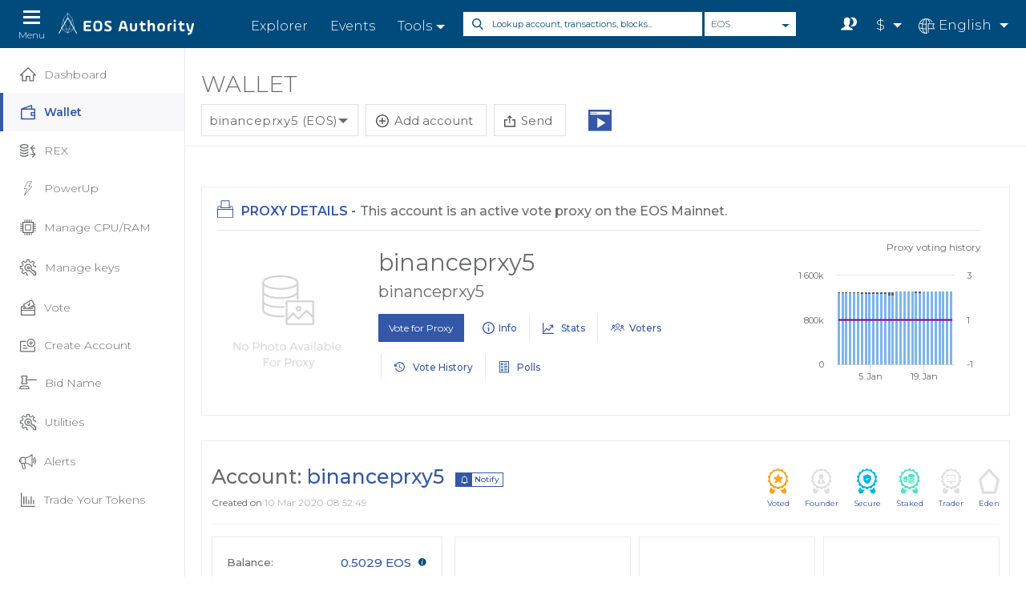

--- FILE ---
content_type: text/html; charset=UTF-8
request_url: https://eosauthority.com/account/binanceprxy5?network=eos
body_size: 5030
content:
<!doctype html>
<html ng-app="eosAuthorityApp"  ng-controller="MainCtrl" lang="{{lnc}}" ng-cloak >
    <head>

        <!-- Required meta tags -->
        <meta charset="utf-8">
                    <meta name="viewport" content="width=1440">
        
        <link rel="icon" href="common-spa/images/favicon.ico" type="image/x-icon"/>
        <link href="common-spa/images/favicon2.png" rel="apple-touch-icon" sizes="256x256"/>
        <!--        <link rel="icon" href="common-spa/images/favicon_256x256.png" type="image/png"/>-->


        <title ng-bind="meta.title">Account - binanceprxy5 | EOS Authority</title>
        <base href="/">
        <meta name="fragment" content="!"/>
        <meta name="description" content="Account binanceprxy5 - List of transactions, tokens, airdrops, votes, usage, polls, etc - EOS Authority" spa-meta="meta.description"/> 
        <meta name="keywords" content="EOS explorer, EOS accounts, EOS block explorer, EOS wallet, EOS block producer, EOS token." spa-meta="meta.keywords"/> 
        <meta name="author" content="EOS Authority" /> 
        <meta name="Language" content="en" />
        <meta name="copyright" content="EOS Authority 2019" />
        <meta property="twitter:card" name="twitter:card" content="summary_large_image"/>
        <meta property="twitter:site" name="twitter:site" content="@eosauthority"/>
        <meta property="twitter:creator" name="twitter:creator" content="@eosauthority"/>
        <meta property="twitter:title" name="twitter:title" content="Account - binanceprxy5 | EOS Authority" spa-meta="meta.title"/>
        <meta property="twitter:description" name="twitter:description" content="Account binanceprxy5 - List of transactions, tokens, airdrops, votes, usage, polls, etc - EOS Authority" spa-meta="meta.description"/>    
        <meta property="twitter:image" name="twitter:image" content="https://eosauthority.com/common/images/socialsharing/OFFICIAL_EOS_WALLET.png"/>
        <meta property="og:site_name" name="og:site_name" content="EOS Authority Wallet"/>
        <meta property="og:title" name="og:title" content="Account - binanceprxy5 | EOS Authority" spa-meta="meta.title"/>
        <meta property="og:description" name="og:description" content="Account binanceprxy5 - List of transactions, tokens, airdrops, votes, usage, polls, etc - EOS Authority" spa-meta="meta.description"/>
        <meta property="og:image" name="og:image" content="https://eosauthority.com/common/images/socialsharing/OFFICIAL_EOS_WALLET.png" />




        <link rel="stylesheet" href="https://fonts.googleapis.com/css?family=Montserrat:100,100i,200,200i,300,300i,400,400i,500,500i,600,600i,700,700i,800,800i,900,900i" > 
        <!--Common CSS bundle-->
                    <link  rel="stylesheet" href="common-spa/css/dist/bundle_1.3.154.css">
        
        <!--Vendors CSS bundle-->
                    <link rel="stylesheet" href="/spa/vendors/dist/bundle_1.3.154.css">
        
        <!-- Google Tag Manager -->
        <script>(function(w, d, s, l, i) {
                        w[l] = w[l] || [];
                        w[l].push({'gtm.start':
                                    new Date().getTime(), event: 'gtm.js'});
                        var f = d.getElementsByTagName(s)[0],
                                j = d.createElement(s), dl = l != 'dataLayer' ? '&l=' + l : '';
                        j.async = true;
                        j.src =
                                'https://www.googletagmanager.com/gtm.js?id=' + i + dl;
                        f.parentNode.insertBefore(j, f);
                    })(window, document, 'script', 'dataLayer', 'GTM-PZP6T28');</script>
        <!-- End Google Tag Manager --> 
        <script>
                    var appSettings = {
                        isMobile: '0',
                        version: 'desktop',
                        bundle_version: '1.3.154',
                        meta: {title: "Account - binanceprxy5 | EOS Authority", description: "Account binanceprxy5 - List of transactions, tokens, airdrops, votes, usage, polls, etc - EOS Authority", keywords: "EOS explorer, EOS accounts, EOS block explorer, EOS wallet, EOS block producer, EOS token."},
                        explorer: {api_endpoint: 'https://web_node_api.eosauthority.com'},
                        google: {place_api: {key: 'AIzaSyDGE5AwMYvoMLX8wmNH8W3NqUGxwuQOtzU'}},
                        fallback_endpoints: {"eos":[{"id":"9","endpoint":"https:\/\/api.eosauthority.com","type":"public","status":1,"status_message":"OK","info":{"head_block_num":478312218,"head_block_producer":"eosnationftw","head_block_time":"2026-01-15T00:00:02.500"}},{"id":"10","endpoint":"https:\/\/eos.greymass.com","type":"history","status":1,"status_message":"OK","info":{"block_time":"2026-01-15T00:00:02.000","global_action_seq":366798164491}},{"id":"11","endpoint":"http:\/\/api.eossweden.org","type":"history","status":0,"status_message":"Error fetching endpoint","info":null},{"id":"12","endpoint":"https:\/\/eos.hyperion.eosrio.io","type":"hyperion","status":1,"status_message":"OK","info":{"lib":0,"block_time":"2026-01-15T00:00:04.500"}},{"id":"13","endpoint":"https:\/\/api.eossweden.org","type":"hyperion","status":0,"status_message":"Error fetching endpoint","info":null},{"id":"14","endpoint":"https:\/\/mainnet.eosn.io","type":"hyperion","status":0,"status_message":"Error fetching endpoint","info":null},{"id":"15","endpoint":"https:\/\/api.light.xeos.me","type":"light","status":1,"status_message":"OK","info":{"block_time":"2026-01-15 00:00:12","block_num":478312238}}],"bos":[{"id":"9","endpoint":"https:\/\/api.boscore.io","type":"public","status":1,"status_message":"OK","info":{"head_block_num":72344116,"head_block_producer":"bosswedenorg","head_block_time":"2020-03-11T12:01:05.000"}},{"id":"10","endpoint":"https:\/\/api.bossweden.org","type":"history","status":1,"status_message":"OK","info":{"block_time":"2020-03-11T12:01:06.500","global_action_seq":2005636297}},{"id":"11","endpoint":"https:\/\/bos.hyperion.eosrio.io","type":"hyperion","status":0,"status_message":"Error fetching endpoint","info":null},{"id":"12","endpoint":"http:\/\/api.bossweden.org","type":"hyperion","status":1,"status_message":"OK","info":{"lib":72344119,"block_time":"2020-03-11T12:01:07.000"}},{"id":"13","endpoint":"https:\/\/bos.eosn.io","type":"hyperion","status":1,"status_message":"OK","info":{"lib":72344122,"block_time":"2020-03-11T12:01:07.000"}},{"id":"14","endpoint":"https:\/\/bos.eosusa.news","type":"hyperion","status":0,"status_message":"Error fetching endpoint","info":null},{"id":"15","endpoint":"https:\/\/lightapi.eosamsterdam.net","type":"light","status":1,"status_message":"OK","info":{"block_time":"2020-03-11 12:01:11","block_num":72344128}}],"telos":[{"id":"1","endpoint":"https:\/\/api.eos.miami","type":"public","status":0,"status_message":"Error fetching endpoint","info":null},{"id":"2","endpoint":"https:\/\/api.eos.miami","type":"history","status":0,"status_message":"Error fetching endpoint","info":null},{"id":"3","endpoint":"https:\/\/mainnet.telosusa.io","type":"hyperion","status":0,"status_message":"Error fetching endpoint","info":null},{"id":"4","endpoint":"https:\/\/api.light.xeos.me","type":"light","status":1,"status_message":"OK","info":{"block_time":"2026-01-15 00:08:02","block_num":446872512}}],"worbli":[{"id":"9","endpoint":"https:\/\/api.worbli.io","type":"public","status":1,"status_message":"OK","info":{"head_block_num":84563988,"head_block_producer":"eosnairobi","head_block_time":"2020-03-11T11:27:19.500"}},{"id":"10","endpoint":"https:\/\/api.worbli.io","type":"history","status":1,"status_message":"OK","info":{"block_time":"2020-03-11T10:09:31.500","global_action_seq":85391766}},{"id":"11","endpoint":"https:\/\/api.worblisweden.org","type":"hyperion","status":0,"status_message":"Issue on block time more than 6 days","info":{"lib":84563808,"block_time":"2020-03-05T09:18:01.500"}},{"id":"12","endpoint":"https:\/\/lightapi.eosamsterdam.net","type":"light","status":1,"status_message":"OK","info":{"block_time":"2020-03-11 11:27:23","block_num":84563996}}],"meetone":[{"id":"9","endpoint":"https:\/\/meetone.eossweden.eu","type":"public","status":1,"status_message":"OK","info":{"head_block_num":65288339,"head_block_producer":"cryptolion.m","head_block_time":"2020-03-11T11:27:27.500"}},{"id":"10","endpoint":"https:\/\/meetone.eossweden.eu","type":"history","status":0,"status_message":"Error fetching endpoint","info":null},{"id":"11","endpoint":"https:\/\/meetone.eosphere.io","type":"history","status":1,"status_message":"OK","info":{"block_time":"2020-03-11T10:14:57.000","global_action_seq":142225722}},{"id":"12","endpoint":"https:\/\/api.meetsweden.org","type":"hyperion","status":1,"status_message":"OK","info":{"lib":65288021,"block_time":"2020-03-11T11:27:29.500"}}],"eosfinex":[{"id":"9","endpoint":"https:\/\/api.eosfinex.com","type":"public","status":1,"status_message":"OK","info":{"head_block_num":43387730,"head_block_producer":"eosfinexbp1","head_block_time":"2020-03-11T11:27:39.500"}},{"id":"10","endpoint":"https:\/\/api.eosfinex.com","type":"history","status":0,"status_message":"Issue on block time more than 12 days","info":{"block_time":"2020-02-27T14:03:26.000","global_action_seq":102816101}}],"wax":[{"id":"1","endpoint":"https:\/\/chain.wax.io","type":"public","status":0,"status_message":"Error fetching endpoint","info":null},{"id":"2","endpoint":"https:\/\/chain.wax.io","type":"history","status":0,"status_message":"Error fetching endpoint","info":null},{"id":"3","endpoint":"https:\/\/wax.greymass.com","type":"history","status":1,"status_message":"OK","info":{"block_time":"2026-01-15T00:16:00.500","global_action_seq":103780323849}},{"id":"4","endpoint":"https:\/\/wax.hyperion.eosrio.io","type":"hyperion","status":0,"status_message":"Error fetching endpoint","info":null},{"id":"5","endpoint":"https:\/\/api.waxsweden.org","type":"hyperion","status":1,"status_message":"OK","info":{"lib":0,"block_time":"2026-01-15T00:16:01.500"}},{"id":"6","endpoint":"https:\/\/wax.eosusa.news","type":"hyperion","status":0,"status_message":"Error fetching endpoint","info":null},{"id":"7","endpoint":"https:\/\/lightapi.eosamsterdam.net","type":"light","status":1,"status_message":"OK","info":{"block_time":"2026-01-15 00:16:03","block_num":413910259}},{"id":"119","endpoint":"https:\/\/wax.eosrio.io","type":"hyperion","status":1,"status_message":"OK","info":{"lib":0,"block_time":"2026-01-15T00:16:03.500"}},{"id":"144","endpoint":"https:\/\/api-wax.eosauthority.com","type":"hyperion","status":0,"status_message":"Error fetching endpoint","info":null},{"id":"1771","endpoint":"https:\/\/api-wax.eosauthority.com","type":"history","status":0,"status_message":"Error fetching endpoint","info":null},{"id":"13870","endpoint":"https:\/\/wax.eosrio.io","type":"history","status":1,"status_message":"OK","info":{"block_time":"2026-01-15T00:16:24.500","global_action_seq":103780333837}}],"jungle":[{"id":"9","endpoint":"https:\/\/api.jungle3.alohaeos.com","type":"public","status":1,"status_message":"OK","info":{"head_block_num":80238356,"head_block_producer":"junglesweden","head_block_time":"2020-03-11T11:27:47.500"}},{"id":"10","endpoint":"https:\/\/api.jungle3.alohaeos.com","type":"history","status":0,"status_message":"Error fetching endpoint","info":null},{"id":"11","endpoint":"https:\/\/jungle.eosusa.news","type":"hyperion","status":0,"status_message":"Issue on block time more than 6 days","info":{"lib":80238032,"block_time":"2020-03-04T20:59:06.500"}},{"id":"12","endpoint":"https:\/\/jungle.hyperion.eosrio.io","type":"hyperion","status":0,"status_message":"Error fetching endpoint","info":null},{"id":"13","endpoint":"https:\/\/junglehistory.cryptolions.io","type":"hyperion","status":1,"status_message":"OK","info":{"lib":80238044,"block_time":"2020-03-11T11:27:51.500"}},{"id":"14","endpoint":"https:\/\/jungle.eosn.io","type":"hyperion","status":1,"status_message":"OK","info":{"lib":3575309,"block_time":"2020-03-11T11:27:45.000"}},{"id":"15","endpoint":"https:\/\/jungle.eossweden.org","type":"hyperion","status":1,"status_message":"OK","info":{"lib":80238044,"block_time":"2020-03-11T11:27:55.000"}},{"id":"16","endpoint":"https:\/\/lightapi.eosgeneva.io","type":"light","status":1,"status_message":"OK","info":{"block_time":"2020-03-11 11:27:57","block_num":3575641}}],"kylin":[{"id":"1","endpoint":"https:\/\/api-kylin.eoslaomao.com","type":"public","status":0,"status_message":"Error fetching endpoint","info":null},{"id":"2","endpoint":"https:\/\/kylin.eosusa.news","type":"public","status":0,"status_message":"Error fetching endpoint","info":null},{"id":"3","endpoint":"https:\/\/api-kylin.eosasia.one","type":"public","status":1,"status_message":"OK","info":{"head_block_num":457124337,"head_block_producer":"eoseouldotio","head_block_time":"2026-01-15T00:14:12.500"}},{"id":"4","endpoint":"https:\/\/api-kylin.eoslaomao.com","type":"history","status":0,"status_message":"Error fetching endpoint","info":null},{"id":"5","endpoint":"https:\/\/kylin.eosusa.news","type":"history","status":0,"status_message":"Error fetching endpoint","info":null},{"id":"6","endpoint":"https:\/\/api-kylin.eosasia.one","type":"history","status":0,"status_message":"Error fetching endpoint","info":null},{"id":"7","endpoint":"https:\/\/kylin.hyperion.eosrio.io","type":"hyperion","status":0,"status_message":"Error fetching endpoint","info":null},{"id":"8","endpoint":"https:\/\/kylin.eosusa.news","type":"hyperion","status":0,"status_message":"Error fetching endpoint","info":null},{"id":"9","endpoint":"https:\/\/kylin.eosn.io","type":"hyperion","status":0,"status_message":"Error fetching endpoint","info":null},{"id":"10","endpoint":"https:\/\/kylin.eossweden.org","type":"hyperion","status":0,"status_message":"Error fetching endpoint","info":null},{"id":"11","endpoint":"https:\/\/testnet-lightapi.eosams.xeos.me","type":"light","status":1,"status_message":"OK","info":{"block_time":"2026-01-15 00:14:34","block_num":457124381}}],"telostest":[{"id":"9","endpoint":"https:\/\/testnet.eos.miami","type":"public","status":1,"status_message":"OK","info":{"head_block_num":35807031,"head_block_producer":"telosarabia1","head_block_time":"2020-03-11T11:28:23.500"}},{"id":"10","endpoint":"https:\/\/telos-testnet.eosphere.io","type":"public","status":0,"status_message":"Error fetching endpoint","info":null},{"id":"11","endpoint":"https:\/\/telos-testnet.eosphere.io","type":"history","status":0,"status_message":"Error fetching endpoint","info":null},{"id":"12","endpoint":"https:\/\/testnet.telosusa.io","type":"hyperion","status":0,"status_message":"Issue on block time more than 4 days","info":{"lib":35806714,"block_time":"2020-03-07T03:41:22.000"}}],"fio":[{"id":"1","endpoint":"https:\/\/fio.greymass.com","type":"public","status":1,"status_message":"OK","info":{"head_block_num":366227997,"head_block_producer":"hkzfdcxe11us","head_block_time":"2026-01-15T00:08:01.500"}},{"id":"2","endpoint":"https:\/\/fio.greymass.com","type":"history","status":1,"status_message":"OK","info":{"block_time":"2026-01-15T00:06:02.500","global_action_seq":421533334}}],"fiotest":[{"id":"1","endpoint":"https:\/\/fiotestnet.greymass.com","type":"public","status":1,"status_message":"OK","info":{"head_block_num":359832558,"head_block_producer":"gtgepmcwgtdh","head_block_time":"2026-01-15T00:08:02.000"}},{"id":"2","endpoint":"https:\/\/fiotestnet.greymass.com","type":"history","status":0,"status_message":"Error fetching endpoint","info":null}]}                    };
        </script>        

    </head>
    <body ng-class="{'dark_theme':(darkMode && !mainLoader.loading && pageNav != 'explorer')}">       
    <lottie-loader loader="mainLoader" ng-if="mainLoader"></lottie-loader>


    <!-- Google Tag Manager (noscript) -->
    <noscript><iframe src="https://www.googletagmanager.com/ns.html?id=GTM-NRJKFXP"
                      height="0" width="0" style="display:none;visibility:hidden"></iframe></noscript>
    <!-- End Google Tag Manager (noscript) -->
    <!--wrapper -->
    <section id="wrapper" class="" ng-show="!mainLoader.loading" ng-class="{'open-left-panel':(layout == 'default' && appSettings.isMobile == '0' && (pageNav != 'blog')),'explorer_page':layout == 'explorer'}"> <!--&& (pageNav != 'events')-->

        <!--header cntr-->
        <ng-include src="'spa/templates/includes/navigation-top.html'+ '?v=' + ((appSettings)?appSettings.bundle_version:'')"></ng-include>
        <!--<header class="header-cntr d-flex align-items-center flex-wrap" ng-include="'spa/templates/includes/navigation-top.html'"  ng-if="layout == 'default'"></header>--><!--ng-include="'spa/templates/includes/navigation-top.html'"-->
        <!--<header class="header-cntr" ng-include="'spa/templates/includes/navigation-top-explorer.html'"  ng-class="getNetworkBanner()" ng-if="layout == 'explorer'"></header>--><!--ng-include="'spa/templates/includes/navigation-top-explorer.html'"-->
        <!--header cntr-->

        <!-- confirm bar-->
        <!--            <div class="confirm-bar collapse show" id="confirmcollapse">
                        <div class="confirm-inner d-flex align-items-center flex-wrap">
                            <h2><img src="common-dashboard/images/msg-icon.svg" alt=""> Confirm your email address to properly secure your account</h2>
                            <ul class="right">
                                <li><a href="#">Resend Email</a></li>
                                <li><a href="#">Change Email</a></li>
                            </ul>
                            <a class="close" data-toggle="collapse" href="#confirmcollapse">Close</a>
                        </div>
                    </div>-->
        <!-- confirm bar-->

        <!--left panel-->
        <aside class="left-panel angular-animate" ng-include="'spa/templates/includes/navigation-left.html'+ '?v=' + ((appSettings)?appSettings.bundle_version:'')"   ng-class="{'show':(layout == 'default' && appSettings.isMobile == 0 && (pageNav != 'blog'))}"></aside><!--&& (pageNav != 'events')--><!--ng-include="'spa/templates/includes/navigation-left.html'"-->
        <!--left panel--> 

        <!-- right panel-->
        <section class="right-panel fixed-right-panel " ng-view autoscroll="true"></section>
        <!-- right panel--> 

        <!-- footer cntr-->
        <footer class="footer-cntr"><div class="container">
    <div class="row">
        <div class="col-md-4">
            <div class="left">
                <a class="footer-logo" href="/"><img src="common-spa/images/footer-logo2.png" alt=""></a>
                <p>The most comprehensive & universal wallet and explorer for the EOS ecosystem</p>
            </div>
            <div class="right">
                <img src="common-spa/images/footer-icon.png" alt="">
            </div>
        </div>

        <div class="col-md-3">
            <h4>Products</h4>
            <ul>
                <li><a href="/dashboard">Wallet</a></li>
                <li><a href="/events">Events</a></li>
                <li><a href="/tools">Tools & Articles</a></li>
                <li><a href="/voting" external-url>Voting</a></li>
                <li><a href="/rex">REX</a></li>    
            </ul>                
        </div>
        <div class="col-md-3">
            <h4>Company</h4>
            <ul>
                <li><a href="/contact" external-url>Contact us</a></li>
                <li><a href="/website_terms" external-url>Website Terms</a></li>
<!--                <li><a href="/disclosures" external-url>Ownership</a></li>-->
                <li><a href="/cookies_policy" external-url>Cookies Policy</a></li>
                <li><a href="/privacy_policy" external-url>Privacy Policy</a></li>    
            </ul>                
        </div>

        <div class="col-md-2">
            <h4>Social Links</h4>
            <ul class="social">
                <li><a href="https://twitter.com/EOSauthority" target="_blank"><img src="common-spa/images/twitter-icon.svg" alt=""> Twitter</a></li>
                <li><a href="https://t.me/eosauthority" target="_blank"><img src="common-spa/images/telegram-icon.svg" alt=""> Telegram</a></li>
                <li><a href="https://www.facebook.com/eosauthority" target="_blank"><img src="common-spa/images/facebook-icon.svg" alt=""> Facebook</a></li>
            </ul>                
        </div>
    </div>
</div>
<div style="text-align: center;" ng-if="appSettings.isMobile == '1'">
    <h4 style="text-decoration: none;border-bottom: none;">
        <a href style="color: #ffffff;" ng-if="appSettings.version == 'desktop'" ng-click="switchToDesktopMode(false)">Enable responsive mode</a>
        <a href style="color: #ffffff;" ng-if="appSettings.version == 'mobile'" ng-click="switchToDesktopMode(true)">Enable desktop mode</a>
    </h4>
</div>
<div class="copyright">       
    <p>Copyright © 2021 EOS Authority</p>
</div></footer><!--ng-include="'spa/templates/includes/footer.html'"-->
        <!-- footer cntr--> 
       
    </section>
    <!--wrapper --> 

    <import-accounts-providers></import-accounts-providers>
    <import-accounts-linked></import-accounts-linked>
    <charge-transaction-handler></charge-transaction-handler>
    <wallet-transaction-handler></wallet-transaction-handler>
    <wallet-transfer></wallet-transfer>
    <wallet-fio-transfer></wallet-fio-transfer>
    <video-player></video-player>
    <voting-requirements></voting-requirements>
    <manage-local-network></manage-local-network>
    <rex-intro></rex-intro>
    
    <!--Common js bundle-->
            <script src="common-spa/js/dist/bundle_1.3.154.js"></script>        
    

    <!--Vendors js bundle-->
            <script src="spa/vendors/dist/bundle_1.3.154.js"></script>
    


    <!--App js bundle-->
            <script src="spa/js/dist/bundle_1.3.154.js"></script>       
    
<!--    <script async defer src="https://maps.googleapis.com/maps/api/js?key=<? //$config["google"]["place_api"]["key"] ?>&libraries=places"></script>-->

</body>
</html>

--- FILE ---
content_type: text/html; charset=UTF-8
request_url: https://eosauthority.com/spa/templates/includes/navigation-top.html?v=1.3.154
body_size: 1748
content:
<header class="header-cntr d-flex align-items-center flex-wrap" ng-if="layout == 'default'">
    <button class="navbar-toggler" type="button">
        <span class="navbar-toggler-icon"></span>
        <span class="navbar-toggler-icon"></span>
        <span class="navbar-toggler-icon"></span>
        <span class="navbar-toggler-text">{{'SECTION_HEADER_MENU'|translate}}</span>
    </button>

    <a class="logo" href="/?network={{currentNetwork.network}}"><img src="common-spa/images/logo.png" alt=""></a>

    <ul class="links">
        <li><a href="/">{{'SECTION_HEADER_EXPLORER'| translate}}</a></li>
        <li><a href="events">{{'SECTION_HEADER_EVENTS'| translate}}</a></li>
        <li class="dropdown"><a class="dropdown-toggle" href="#" id="tooldropdown" data-toggle="dropdown" aria-haspopup="true" aria-expanded="false">{{'SECTION_HEADER_TOOLS'|translate}}</a>
            <div class="dropdown-menu tools-tooltip" aria-labelledby="tooldropdown">
                <header-tools></header-tools>
                <a class="btn btn-secondary" href="/tools">{{'SECTION_HEADER_TOOLS_SEE_ALL_TOOLS'|translate}}</a>
            </div>
        </li>
<!--        <li ng-if="currentNetwork.network == 'eos'"><a href="{{getNexoHeaderLink()}}" external-url target="_blank" track-event event-data='{{getNexoEventData()}}'><img ng-src="common-spa/images/{{(darkMode?'nexo1-light':'nexo1')}}.png" alt="" style="height: 20px;display: inline-block;margin-right: 5px;margin-top: -5px;">{{(currentNetwork.network == 'wax' || currentNetwork.network == 'telos')?'EARN 20% APR':'Earn on EOS'}}</a></li>-->
<!--        <li ng-if="currentNetwork.network == 'eos'"><a href="{{getNexoHeaderLink()}}" external-url target="_blank" track-event event-data='{{getNexoEventData()}}'><img ng-src="common-spa/images/{{(darkMode?'nexo-2024':'nexo-2024')}}.png" alt="" style="height: 20px;display: inline-block;margin-right: 5px;margin-top: -5px;">{{getNexoHeaderText()}}</a></li>-->
    <li ng-if="isNexoCampaignEnabled('top')"><a href="{{getNexoHeaderLink('top')}}" external-url target="_blank" track-event event-data="{{getNexoEventData('top')}}"><img ng-src="common-spa/images/{{(darkMode?'nexo-2024':'nexo-2024')}}.png" alt="" style="height: 20px;display: inline-block;margin-right: 5px;margin-top: -5px;">{{getNexoHeaderText('top')}}</a></li>
	</ul>

    <div class="mobile-dropdown d-flex align-items-center flex-wrap" main-search></div>

    <div class="right d-flex ml-auto">
        <a class="search-toggle d-md-none" href="#">Search Toggle</a>
        <div class="notification dropdown">        
            <a href class="dropdown-toggle" ng-click="toggleDarkMode()"><img src="common-spa/images/dark_mode.svg" alt="" style="width: 20px;height: 21px;"></a>
        </div>
<!--        <header-notifications limit="6"></header-notifications>-->
        <div class="language dropdown first-caps" ng-if="appSettings.isMobile == 0">
            <a href class="dropdown-toggle" id="currencydropdown" data-toggle="dropdown" aria-haspopup="true" aria-expanded="false">
                <span ng-bind-html="currentCurrency.symbol"></span>
            </a>
            <div class="dropdown-menu first-caps" aria-labelledby="currencydropdown">
                <a class="dropdown-item" href ng-click="changeCurrency(currency.code)" ng-repeat="currency in CONFIG.currencies"><span>{{currency.code}} (<span ng-bind-html="currency.symbol"></span>)</span></a>
            </div>
        </div>
        <div class="language dropdown first-caps" >
            <a href class="dropdown-toggle" id="languagedropdown" data-toggle="dropdown" aria-haspopup="true" aria-expanded="false">
                <span ng-if="lnc == 'en'"><img src="common-spa/images/english-icon-white.svg" alt=""><span>{{'PAGE_POLLS_LANGUAGE_ENGLISH'|translate}}</span></span>
                <span ng-if="lnc == 'ko'"><img src="common-spa/images/korean-icon.svg" alt=""><span>{{'PAGE_POLLS_LANGUAGE_KOREAN'|translate}}</span></span>
                <span ng-if="lnc == 'zh'"><img src="common-spa/images/chinese-icon.svg" alt=""><span>{{'PAGE_POLLS_LANGUAGE_CHINESE'|translate}}</span></span>
                <span ng-if="lnc == 'fr'"><img src="common/images/flags/french-icon.png" alt=""><span>{{'PAGE_POLLS_LANGUAGE_FRENCH'|translate}}</span></span>
                <span ng-if="lnc == 'vi'"><img src="common/images/flags/vietnamese-icon.png" alt=""><span>{{'PAGE_POLLS_LANGUAGE_VIETNAMESE'|translate}}</span></span>
                <span ng-if="lnc == 'es'"><img src="common/images/flags/spanish-icon.png" alt=""><span>{{'PAGE_POLLS_LANGUAGE_SPANISH'|translate}}</span></span>
                <span ng-if="lnc == 'ru'"><img src="common/images/flags/russian-icon.png" alt=""><span>{{'PAGE_POLLS_LANGUAGE_RUSSIAN'|translate}}</span></span>
                <span ng-if="lnc == 'de'"><img src="common/images/flags/german-icon.png" alt=""><span>{{'PAGE_POLLS_LANGUAGE_GERMAN'|translate}}</span></span>
                <span ng-if="lnc == 'ar'"><img src="common/images/flags/arabic-icon.png" alt=""><span>{{'PAGE_POLLS_LANGUAGE_ARABIC'|translate}}</span></span>
            </a>
            <div class="dropdown-menu first-caps" aria-labelledby="languagedropdown">
                <a class="dropdown-item" href ng-click="changeLanguage('en')"><img src="common-spa/images/english-icon-black.svg" alt=""><span>{{'PAGE_POLLS_LANGUAGE_ENGLISH'|translate}}</span></a>
                <a class="dropdown-item" href ng-click="changeLanguage('ko')" ><img src="common-spa/images/korean-icon.svg" alt=""><span>{{'PAGE_POLLS_LANGUAGE_KOREAN'|translate}}</span></a>
                <a class="dropdown-item" href ng-click="changeLanguage('zh')"><img src="common-spa/images/chinese-icon.svg" alt=""><span>{{'PAGE_POLLS_LANGUAGE_CHINESE'|translate}}</span></a>
                <a class="dropdown-item" href ng-click="changeLanguage('fr')"><img src="common/images/flags/french-icon.png" alt=""><span>{{'PAGE_POLLS_LANGUAGE_FRENCH'|translate}}</span></a>
                <a class="dropdown-item" href ng-click="changeLanguage('vi')"><img src="common/images/flags/vietnamese-icon.png" alt=""><span>{{'PAGE_POLLS_LANGUAGE_VIETNAMESE'|translate}}</span></a>
                <a class="dropdown-item" href ng-click="changeLanguage('es')"><img src="common/images/flags/spanish-icon.png" alt=""><span>{{'PAGE_POLLS_LANGUAGE_SPANISH'|translate}}</span></a>
                <a class="dropdown-item" href ng-click="changeLanguage('ru')"><img src="common/images/flags/russian-icon.png" alt=""><span>{{'PAGE_POLLS_LANGUAGE_RUSSIAN'|translate}}</span></a>
                <a class="dropdown-item" href ng-click="changeLanguage('de')"><img src="common/images/flags/german-icon.png" alt=""><span>{{'PAGE_POLLS_LANGUAGE_GERMAN'|translate}}</span></a>
                <!--            <a class="dropdown-item" href="#"><img src="common-spa/images/france-icon.svg" alt=""><span>French</span></a>
                            <a class="dropdown-item" href="#"><img src="common-spa/images/german-icon.svg" alt=""><span>German</span></a>-->

                <a class="dropdown-item" href ng-click="changeLanguage('ar')"><img src="common/images/flags/arabic-icon.png" alt=""><span>{{'PAGE_POLLS_LANGUAGE_ARABIC'|translate}}</span></a>

                <!--                     <a class="dropdown-item" href="#"><img src="common-spa/images/spain-icon.svg" alt=""><span>Spain</span></a>
                                     <a class="dropdown-item" href="#"><img src="common-spa/images/italy-icon.svg" alt=""><span>Italy</span></a>
                                     <a class="dropdown-item" href="#"><img src="common-spa/images/india-icon.svg" alt=""><span>Hindi</span></a>-->
            </div>
        </div>
    </div>
</header>

<header class="header-cntr" ng-class="getNetworkBanner()" ng-if="layout == 'explorer'">
    <div class="d-flex align-items-center flex-wrap">
        <button class="navbar-toggler" type="button">
            <span class="navbar-toggler-icon"></span>
            <span class="navbar-toggler-icon"></span>
            <span class="navbar-toggler-icon"></span>
            <span class="navbar-toggler-text">{{'SECTION_HEADER_MENU'|translate}}</span>
        </button>
        <a class="logo" href="dashboard?network={{currentNetwork.network}}">
            <img class="white" src="common-spa/images/logo.png" alt="">
            <img class="dark" src="common-spa/images/logo-dark.png" alt="">
        </a>

        <ul class="links">
            <li><a href="dashboard">{{'COMMON_TERM_WALLET'|translate}}</a></li>
            <li><a href="events">{{'PAGE_EXPLORER_TOP_MENU_EVENTS'|translate}}</a></li>
            <li class="dropdown"><a class="dropdown-toggle" href id="tooldropdown" data-toggle="dropdown" aria-haspopup="true" aria-expanded="false">{{'PAGE_EXPLORER_TOP_MENU_TOOLS'|translate}}</a>
                <div class="dropdown-menu tools-tooltip" aria-labelledby="tooldropdown">
                    <header-tools></header-tools>
                    <a class="btn btn-secondary" href="/tools">{{'SECTION_HEADER_TOOLS_SEE_ALL_TOOLS'|translate}}</a>
                </div>
            </li>
<!--            <li ng-if="currentNetwork.network == 'eos'"><a href="{{getNexoHeaderLink()}}" external-url target="_blank" track-event event-data='{{getNexoEventData()}}'><img src="common-spa/images/nexo1.png" alt="" style="height: 20px;display: inline-block;margin-right: 5px;margin-top: -5px;">{{(currentNetwork.network == 'wax' || currentNetwork.network == 'telos')?'EARN 20% APR':'Earn on EOS'}}</a></li>-->
<!--            <li ng-if="currentNetwork.network == 'eos'"><a href="{{getNexoHeaderLink()}}" external-url target="_blank" track-event event-data='{{getNexoEventData()}}'><img src="common-spa/images/nexo-2024.png" alt="" style="height: 20px;display: inline-block;margin-right: 5px;margin-top: -5px;">{{getNexoHeaderText()}}</a></li>-->
				<li ng-if="isNexoCampaignEnabled('top')"><a href="{{getNexoHeaderLink('top')}}" external-url target="_blank" track-event event-data="{{getNexoEventData('top')}}"><img src="common-spa/images/nexo-2024.png" alt="" style="height: 20px;display: inline-block;margin-right: 5px;margin-top: -5px;">{{getNexoHeaderText('top')}}</a></li>
        </ul>

        <div class="right d-flex ml-auto">
            <div class="language dropdown first-caps">
                <a href class="dropdown-toggle" id="languagedropdown" data-toggle="dropdown" aria-haspopup="true" aria-expanded="false">
                    <section ng-if="lnc == 'en'"><img src="common-spa/images/english-icon-white.svg" alt="" class="white"><img src="common-spa/images/english-icon-black.svg" alt=""  class="dark"><span>{{'PAGE_POLLS_LANGUAGE_ENGLISH'|translate}}</span></section>
                    <section ng-if="lnc == 'ko'"><img src="common-spa/images/korean-icon.svg" alt=""><span>{{'PAGE_POLLS_LANGUAGE_KOREAN'|translate}}</span></section>
                    <section ng-if="lnc == 'zh'"><img src="common-spa/images/chinese-icon.svg" alt=""><span>{{'PAGE_POLLS_LANGUAGE_CHINESE'|translate}}</span></section>
                    <section ng-if="lnc == 'fr'"><img src="common/images/flags/french-icon.png" alt=""><span>{{'PAGE_POLLS_LANGUAGE_FRENCH'|translate}}</span></section>
                    <section ng-if="lnc == 'vi'"><img src="common/images/flags/vietnamese-icon.png" alt=""><span>{{'PAGE_POLLS_LANGUAGE_VIETNAMESE'|translate}}</span></section>
                    <section ng-if="lnc == 'es'"><img src="common/images/flags/spanish-icon.png" alt=""><span>{{'PAGE_POLLS_LANGUAGE_SPANISH'|translate}}</span></section>
                    <section ng-if="lnc == 'ru'"><img src="common/images/flags/russian-icon.png" alt=""><span>{{'PAGE_POLLS_LANGUAGE_RUSSIAN'|translate}}</span></section>
                    <section ng-if="lnc == 'de'"><img src="common/images/flags/german-icon.png" alt=""><span>{{'PAGE_POLLS_LANGUAGE_GERMAN'|translate}}</span></section>
                    <section ng-if="lnc == 'ar'"><img src="common/images/flags/arabic-icon.png" alt=""><span>{{'PAGE_POLLS_LANGUAGE_ARABIC'|translate}}</span></section>
                </a>
                <div class="dropdown-menu first-caps" aria-labelledby="languagedropdown">
                    <a class="dropdown-item" href ng-click="changeLanguage('en')"><img src="common-spa/images/english-icon-black.svg" alt=""><span>{{'PAGE_POLLS_LANGUAGE_ENGLISH'|translate}}</span></a>
                    <a class="dropdown-item" href ng-click="changeLanguage('ko')" ><img src="common-spa/images/korean-icon.svg" alt=""><span>{{'PAGE_POLLS_LANGUAGE_KOREAN'|translate}}</span></a>
                    <a class="dropdown-item" href ng-click="changeLanguage('zh')"><img src="common-spa/images/chinese-icon.svg" alt=""><span>{{'PAGE_POLLS_LANGUAGE_CHINESE'|translate}}</span></a>
                    <a class="dropdown-item" href ng-click="changeLanguage('fr')"><img src="common/images/flags/french-icon.png" alt=""><span>{{'PAGE_POLLS_LANGUAGE_FRENCH'|translate}}</span></a>
                    <a class="dropdown-item" href ng-click="changeLanguage('vi')"><img src="common/images/flags/vietnamese-icon.png" alt=""><span>{{'PAGE_POLLS_LANGUAGE_VIETNAMESE'|translate}}</span></a>
                    <a class="dropdown-item" href ng-click="changeLanguage('es')"><img src="common/images/flags/spanish-icon.png" alt=""><span>{{'PAGE_POLLS_LANGUAGE_SPANISH'|translate}}</span></a>
                    <a class="dropdown-item" href ng-click="changeLanguage('ru')"><img src="common/images/flags/russian-icon.png" alt=""><span>{{'PAGE_POLLS_LANGUAGE_RUSSIAN'|translate}}</span></a>
                    <a class="dropdown-item" href ng-click="changeLanguage('de')"><img src="common/images/flags/german-icon.png" alt=""><span>{{'PAGE_POLLS_LANGUAGE_GERMAN'|translate}}</span></a>
                    <a class="dropdown-item" href ng-click="changeLanguage('ar')"><img src="common/images/flags/arabic-icon.png" alt=""><span>{{'PAGE_POLLS_LANGUAGE_ARABIC'|translate}}</span></a>
                </div>
            </div>
        </div>
    </div>
</header>


--- FILE ---
content_type: text/html; charset=UTF-8
request_url: https://eosauthority.com/spa/templates/includes/navigation-left.html?v=1.3.154
body_size: 16229
content:
<div class="inner mCustomScrollbar">
    <nav class="">
        <ul class="links">
            <li ng-if="layout == 'default'"><a href="/">{{'SECTION_HEADER_EXPLORER'| translate}}</a></li>
            <li ng-if="layout == 'explorer'"><a href="/dashboard">{{'SECTION_HEADER_WALLET'| translate}}</a></li>
            <li><a href="events">{{'SECTION_HEADER_EVENTS'| translate}}</a></li>
            <li class="dropdown"><a class="dropdown-toggle" href="#" id="tooldropdown" data-toggle="dropdown" aria-haspopup="true" aria-expanded="false">{{'SECTION_HEADER_TOOLS'|translate}}</a>
                <div class="dropdown-menu" aria-labelledby="tooldropdown">
                    <header-tools></header-tools>
                    <a class="btn btn-secondary" href="/tools">{{'SECTION_HEADER_TOOLS_SEE_ALL_TOOLS'|translate}}</a>
                </div>
            </li>            
        </ul>
        <ul>
            <!--            <li>
                            <div  class="darkmode">
                                <input type="checkbox" class="dark_mode" name="dark_mode">
                                    <label>Enable Dark Mode</label>
                            </div>
                        </li>-->
            <li><a ng-class="{active: pageNav == 'dashboard'}" href="dashboard">
                    <span class="icon"><svg width="20px" height="18px" viewBox="0 0 20 18" version="1.1" xmlns="http://www.w3.org/2000/svg" xmlns:xlink="http://www.w3.org/1999/xlink">
                            <g id="Page-1" stroke="none" stroke-width="1" fill="none" fill-rule="evenodd">
                                <g id="Dashboard_Final" transform="translate(-25.000000, -82.000000)" fill="#3458A8" fill-rule="nonzero">
                                    <g id="menu" transform="translate(-1.000000, 60.000000)">
                                        <g id="Dashboard" transform="translate(0.000000, 9.000000)">
                                            <path d="M26.6908573,23.4807955 L28.3199329,23.4807955 L28.3199329,29.911046 C28.3199329,30.2899707 28.6341091,30.6 29.0181022,30.6 L33.7889398,30.6 C34.172933,30.6 34.4871092,30.2899707 34.4871092,29.911046 L34.4871092,25.2031804 L37.3961345,25.2031804 L37.3961345,29.911046 C37.3961345,30.2899707 37.7103107,30.6 38.0943039,30.6 L42.6324047,30.6 C43.0163978,30.6 43.330574,30.2899707 43.330574,29.911046 L43.330574,23.4807955 L45.3087342,23.4807955 C45.588002,23.4807955 45.8439837,23.308557 45.9487091,23.055954 C46.0534345,22.8033511 45.9952401,22.5047909 45.7974528,22.3095737 L36.6979651,13.2039123 C36.4303199,12.9397997 35.9881733,12.9283307 35.720528,13.1924432 L26.2138023,22.2981047 C26.0043515,22.4933218 25.946157,22.7918415 26.0508824,23.055954 C26.1556078,23.320026 26.4115896,23.4807955 26.6908573,23.4807955 Z M36.1859606,14.6621847 L43.6330867,22.1028875 L42.6323636,22.1028875 C42.2483705,22.1028875 41.9341943,22.4129168 41.9341943,22.7918415 L41.9341943,29.2220921 L38.7924322,29.2220921 L38.7924322,24.5142264 C38.7924322,24.1353017 38.4782559,23.8252725 38.0942628,23.8252725 L33.7889398,23.8252725 C33.4049467,23.8252725 33.0907705,24.1353017 33.0907705,24.5142264 L33.0907705,29.2220921 L29.7162716,29.2220921 L29.7162716,22.7918415 C29.7162716,22.4129168 29.4020954,22.1028875 29.0181022,22.1028875 L28.4130358,22.1028875 L36.1859606,14.6621847 Z" id="Shape"></path>
                                        </g>
                                    </g>
                                </g>
                            </g>
                        </svg>
                    </span> {{'SECTION_LEFT_MENU_DASHBOARD'|translate}}</a>
            </li>
            <li><a ng-class="{active: pageNav == 'account'}" href="account/{{walletAccount.account_name}}"><span class="icon"><svg width="18px" height="19px" viewBox="0 0 18 19" version="1.1" xmlns="http://www.w3.org/2000/svg" xmlns:xlink="http://www.w3.org/1999/xlink">
                            <g id="Page-1" stroke="none" stroke-width="1" fill="none" fill-rule="evenodd">
                                <g id="Dashboard_Final" transform="translate(-26.000000, -131.000000)" fill="#686A6C" fill-rule="nonzero">
                                    <g id="menu" transform="translate(-1.000000, 60.000000)">
                                        <g id="Wallet" transform="translate(27.000000, 71.000000)">
                                            <path d="M14.1275468,4.50566629 L17.248763,4.50566629 C17.6375946,4.50566629 17.9527644,4.82083612 17.9528,5.20970325 L17.9528,17.5067682 C17.9528,17.8956353 17.6376302,18.2108051 17.248763,18.2108051 L0.704036952,18.2108051 C0.315169821,18.2108051 -3.41948692e-12,17.8956353 -3.41948692e-12,17.5067682 L-3.41948692e-12,5.20970325 C-3.41948692e-12,4.89556819 0.205671905,4.62952614 0.489720168,4.53887265 L13.1883685,0.040470028 C13.4040185,-0.0360371703 13.6429301,-0.00270976683 13.8297342,0.128928142 C14.0165384,0.260815027 14.1275468,0.475326842 14.1275468,0.703888095 L14.1275468,4.50566629 Z M12.7194729,4.50566629 L12.7194729,1.70033122 L4.80007538,4.50566629 L12.7194729,4.50566629 Z M16.5447261,8.94102084 L16.5447261,5.91370463 L1.4080739,5.91370463 L1.4080739,16.8027312 L16.5447261,16.8027312 L16.5447261,13.7753795 L12.9776269,13.7753795 C12.5887597,13.7753795 12.2735899,13.4602096 12.2735899,13.0713425 L12.2735899,9.64505779 C12.2735899,9.25619066 12.5887597,8.94102084 12.9776269,8.94102084 L16.5447261,8.94102084 Z M16.5447261,10.3490947 L13.6816638,10.3490947 L13.6816638,12.3673056 L16.5447261,12.3673056 L16.5447261,10.3490947 Z"></path>
                                        </g>
                                    </g>
                                </g>
                            </g>
                        </svg></span> {{'SECTION_LEFT_MENU_WALLET'|translate}}</a>
            </li>
            <li ng-if="currentNetwork.network == 'wax'"><a ng-class="{active: pageNav == 'gbmRewards'}" href="wallet/gbm-rewards"><span class="icon"><svg width="18px" height="19px" viewBox="0 0 18 19" version="1.1" xmlns="http://www.w3.org/2000/svg" xmlns:xlink="http://www.w3.org/1999/xlink">
                            <g id="Page-1" stroke="none" stroke-width="1" fill="none" fill-rule="evenodd">
                                <g id="Dashboard_Final" transform="translate(-26.000000, -131.000000)" fill="#686A6C" fill-rule="nonzero">
                                    <g id="menu" transform="translate(-1.000000, 60.000000)">
                                        <g id="Wallet" transform="translate(27.000000, 71.000000)">
                                            <path d="M14.1275468,4.50566629 L17.248763,4.50566629 C17.6375946,4.50566629 17.9527644,4.82083612 17.9528,5.20970325 L17.9528,17.5067682 C17.9528,17.8956353 17.6376302,18.2108051 17.248763,18.2108051 L0.704036952,18.2108051 C0.315169821,18.2108051 -3.41948692e-12,17.8956353 -3.41948692e-12,17.5067682 L-3.41948692e-12,5.20970325 C-3.41948692e-12,4.89556819 0.205671905,4.62952614 0.489720168,4.53887265 L13.1883685,0.040470028 C13.4040185,-0.0360371703 13.6429301,-0.00270976683 13.8297342,0.128928142 C14.0165384,0.260815027 14.1275468,0.475326842 14.1275468,0.703888095 L14.1275468,4.50566629 Z M12.7194729,4.50566629 L12.7194729,1.70033122 L4.80007538,4.50566629 L12.7194729,4.50566629 Z M16.5447261,8.94102084 L16.5447261,5.91370463 L1.4080739,5.91370463 L1.4080739,16.8027312 L16.5447261,16.8027312 L16.5447261,13.7753795 L12.9776269,13.7753795 C12.5887597,13.7753795 12.2735899,13.4602096 12.2735899,13.0713425 L12.2735899,9.64505779 C12.2735899,9.25619066 12.5887597,8.94102084 12.9776269,8.94102084 L16.5447261,8.94102084 Z M16.5447261,10.3490947 L13.6816638,10.3490947 L13.6816638,12.3673056 L16.5447261,12.3673056 L16.5447261,10.3490947 Z"></path>
                                        </g>
                                    </g>
                                </g>
                            </g>
                        </svg></span>Claim GBM Rewards</a></li>          
            <li ng-if="isFeatureAllowed(CONFIG.features.FEATURE_REX)"><a ng-class="{active: (pageNav == 'rex' || pageNav == 'rexDashboard' || pageNav == 'rexAccount' || pageNav == 'rexDapps' || pageNav == 'rexStatistics')}" href="rex"><span class="icon"><svg width="21px" height="18px" viewBox="0 0 21 18" version="1.1" xmlns="http://www.w3.org/2000/svg" xmlns:xlink="http://www.w3.org/1999/xlink">
                            <g id="Page-1" stroke="none" stroke-width="1" fill="none" fill-rule="evenodd">
                                <g id="Dashboard_Final" transform="translate(-24.000000, -180.000000)" fill="#686A6C" fill-rule="nonzero" stroke="#686A6C" stroke-width="0.2">
                                    <g id="menu" transform="translate(-1.000000, 60.000000)">
                                        <g id="REX" transform="translate(26.000000, 121.000000)">
                                            <path d="M5.28625792,5.45646861 C2.27109701,5.45646861 -1.28075328e-12,4.28444639 -1.28075328e-12,2.72823431 C-1.28075328e-12,1.17202222 2.27109701,1.50013335e-12 5.28625792,1.50013335e-12 C8.30141883,1.50013335e-12 10.5725158,1.17202222 10.5725158,2.72823431 C10.5725158,4.28444639 8.30141883,5.45646861 5.28625792,5.45646861 Z M5.28625792,1.17202222 C2.77200277,1.17202222 1.16715906,2.09602315 1.16715906,2.73309747 C1.16715906,3.37017179 2.77200277,4.29417272 5.28625792,4.29417272 C7.80051306,4.29417272 9.40535677,3.37017179 9.40535677,2.73309747 C9.40535677,2.09602315 7.80051306,1.17202222 5.28625792,1.17202222 Z M10.083768,5.88423339 C10.3852841,5.99608613 10.5409053,6.33164436 10.4339157,6.62829729 C10.1907576,7.29455059 9.52450426,7.85381431 8.51296641,8.24773049 C7.59382865,8.60760453 6.43639591,8.80213105 5.24492103,8.80213105 C2.74525538,8.80213105 0.683274367,7.98998286 0.114284325,6.77419218 C-0.0218842324,6.48240241 0.104557999,6.13225469 0.396347765,5.99608613 C0.68813753,5.85991758 1.03828525,5.98635981 1.17445381,6.27814957 C1.48569622,6.94440287 3.0954031,7.63497198 5.24492103,7.63497198 C7.45279693,7.63497198 9.08681961,6.90549757 9.33484091,6.22951795 C9.44669366,5.92800186 9.78225189,5.77238065 10.083768,5.88423339 Z M10.083768,9.39300532 C10.3852841,9.50485806 10.5409053,9.84041629 10.4339157,10.1370692 C10.1907576,10.8033225 9.52450426,11.3625862 8.51296641,11.7565024 C7.59382865,12.1163765 6.43639591,12.310903 5.24492103,12.310903 C2.74525538,12.310903 0.683274367,11.4987548 0.114284325,10.2829641 C-0.0218842324,9.99117434 0.104557999,9.64102662 0.396347765,9.50485806 C0.68813753,9.36868951 1.03828525,9.49513174 1.17445381,9.7869215 C1.48569622,10.4531748 3.0954031,11.1437439 5.24492103,11.1437439 C7.45279693,11.1437439 9.08681961,10.4142695 9.33484091,9.73828988 C9.44669366,9.43677379 9.78225189,9.28115258 10.083768,9.39300532 Z M10.0242683,12.9017773 C10.3257844,13.01363 10.4814056,13.3491882 10.374416,13.6458412 C10.1312579,14.3120944 9.46500459,14.8713582 8.45346673,15.2652744 C7.53432897,15.6251484 6.37689624,15.8196749 5.18542136,15.8196749 C2.6857557,15.8196749 0.623774695,15.0075267 0.0547846519,13.791736 C-0.0813839053,13.4999463 0.0450583264,13.1497986 0.336848092,13.01363 C0.628637857,12.8774614 0.978785576,13.0039037 1.11495413,13.2956934 C1.42619655,13.9619467 3.03590342,14.6525158 5.18542136,14.6525158 C7.39329725,14.6525158 9.02731994,13.9230414 9.27534124,13.2470618 C9.38719398,12.9455457 9.72275221,12.7899245 10.0242683,12.9017773 Z M13.0277175,4.59261363 L16.3375669,1.32631482 C16.5509677,1.11509032 16.8960957,1.11782984 17.1073202,1.33176825 C17.3185447,1.54570666 17.3163685,1.89029703 17.1018668,2.10152152 L14.7365365,4.43582104 L18.8525597,4.43582104 C19.1535994,4.43582104 19.3969301,4.67915166 19.3969301,4.98019138 C19.3969301,5.28123109 19.1535994,5.52458731 18.8525597,5.52458731 L14.7365365,5.52458731 L17.1018668,7.85888683 C17.3163429,8.07011133 17.3179815,8.41470169 17.1073202,8.62864011 C17.0006326,8.73642861 16.8601748,8.79086052 16.7197169,8.79086052 C16.5814352,8.79086052 16.4431792,8.73860486 16.3375669,8.63406793 L13.0277175,5.36776913 C12.9242815,5.26543406 12.8654971,5.12605149 12.8654971,4.98016577 C12.8654971,4.83433126 12.9237438,4.69551196 13.0277175,4.59261363 Z M19.2347096,12.3703914 C19.3386833,12.4732897 19.3969301,12.612109 19.3969301,12.7579436 C19.3969301,12.9038293 19.3381456,13.0432118 19.2347096,13.1455469 L15.9248602,16.4118457 C15.8192479,16.5163826 15.6809919,16.5686383 15.5427103,16.5686383 C15.4022524,16.5686383 15.2617945,16.5142064 15.1551069,16.4064179 C14.9444457,16.1924795 14.9460843,15.8478891 15.1605603,15.6366646 L17.5258907,13.3023651 L13.4098674,13.3023651 C13.1088277,13.3023651 12.8654971,13.0590089 12.8654971,12.7579692 C12.8654971,12.4569294 13.1088277,12.2135988 13.4098674,12.2135988 L17.5258907,12.2135988 L15.1605603,9.8792993 C14.9460587,9.6680748 14.9438824,9.32348444 15.1551069,9.10954603 C15.3663314,8.89560762 15.7114594,8.8928681 15.9248602,9.1040926 L19.2347096,12.3703914 Z"></path>
                                        </g>
                                    </g>
                                </g>
                            </g>
                        </svg></span> {{'SECTION_LEFT_MENU_REX'|translate}}</a>
            </li>
            <li ng-if="isFeatureAllowed(CONFIG.features.FEATURE_POWERUP)"><a ng-class="{active: (pageNav == 'powerup')}" href="power"><span class="icon"><svg width="18px" height="19px" version="1.1" id="Layer_1" xmlns="http://www.w3.org/2000/svg" xmlns:xlink="http://www.w3.org/1999/xlink" x="0px" y="0px" viewBox="0 0 512 512" style="enable-background:new 0 0 512 512;" xml:space="preserve">
                            <g>
                                <g>
                                    <path d="M400.388,175.787c-1.707-3.413-4.267-5.12-7.68-5.12H292.015L391.855,12.8c1.707-2.56,1.707-5.973,0-8.533
                                          S387.588,0,384.175,0H247.642c-3.413,0-5.973,1.707-7.68,4.267l-128,256c-1.707,2.56-1.707,5.973,0,8.533
                                          c1.707,2.56,5.12,4.267,7.68,4.267h87.893l-95.573,227.84c-1.707,3.413,0,7.68,3.413,10.24c0.853,0.853,2.56,0.853,4.267,0.853
                                          c2.56,0,5.12-0.853,6.827-2.56l273.067-324.267C401.242,182.613,402.095,179.2,400.388,175.787z M149.508,454.827l78.507-187.733
                                          c0.853-2.56,0.853-5.12-0.853-7.68c-1.707-1.707-4.267-3.413-6.827-3.413h-87.04L252.762,17.067h116.053L268.122,174.933
                                          c-1.707,2.56-1.707,5.973,0,8.533s4.267,4.267,7.68,4.267h98.987L149.508,454.827z"/>
                                </g>
                            </g>
                        </svg></span> {{'SECTION_LEFT_MENU_POWERUP'|translate}}</a>
            </li>              
            <!--            <li ng-if="isFeatureAllowed(CONFIG.features.FEATURE_AIRGRAB)"><a ng-class="{active: pageNav == 'airgrab'}" href="wallet/airgrab"><span class="icon"><svg width="24px" height="20px" viewBox="0 0 24 20" version="1.1" xmlns="http://www.w3.org/2000/svg" xmlns:xlink="http://www.w3.org/1999/xlink">
                                        <g id="Page-1" stroke="none" stroke-width="1" fill="none" fill-rule="evenodd">
                                            <g id="Dashboard_Final" transform="translate(-23.000000, -228.000000)" fill="#686A6C" fill-rule="nonzero" stroke="#686A6C" stroke-width="0.5">
                                                <g id="menu" transform="translate(-1.000000, 60.000000)">
                                                    <g id="Airgrab" transform="translate(25.000000, 168.000000)">
                                                        <g>
                                                            <path d="M20.5044005,2.49552965 C19.60558,1.59675218 18.4119509,1.06776382 17.1433414,1.00606068 C15.9285717,0.947150517 14.741216,1.31921698 13.7839581,2.05587334 L13.5426026,2.02820146 C12.8163876,1.94488504 11.3052624,1.77159204 10.9497819,1.72905298 C10.4331256,1.66717797 9.90671532,1.82195143 9.50564495,2.15371319 L6.4256445,4.70176044 C5.92969911,5.1120691 5.57692562,5.65721371 5.40543732,6.27837005 C5.06546852,7.5098546 4.43460124,9.68480414 3.99155039,10.5602066 L2.63979629,11.9119607 L2.55067909,11.8228435 C2.40883922,11.6810037 2.22020638,11.6028435 2.01958526,11.6028435 C1.81896413,11.6028435 1.63033129,11.6809607 1.48849143,11.8228435 L0.219624056,13.0917109 C-0.0732080185,13.384543 -0.0732080185,13.8610235 0.219624056,14.1538556 L0.556198324,14.4904298 C0.679174904,14.6134064 0.878592902,14.6134064 1.00156948,14.4904298 C1.12454606,14.3674533 1.12454606,14.1680353 1.00156948,14.0450587 L0.664995215,13.7084844 C0.634100679,13.6775899 0.629503022,13.6414961 0.629503022,13.6227618 C0.629503022,13.6040274 0.634100679,13.5679336 0.664995215,13.5370391 L1.93386259,12.2681717 C1.96475712,12.2372772 2.00085088,12.2326795 2.01958526,12.2326795 C2.03831963,12.2326795 2.07441339,12.2372772 2.10530793,12.2681717 L2.41691735,12.5797811 L4.4030192,14.565926 L6.70154688,16.8644966 C6.73244142,16.8953911 6.73703907,16.9314849 6.73703907,16.9502193 C6.73703907,16.9689536 6.73244142,17.0050474 6.70154688,17.0359419 L5.43267951,18.3048093 C5.40178497,18.3357038 5.36569122,18.3403015 5.34695684,18.3403015 C5.32822246,18.3403015 5.29212871,18.3357038 5.26123417,18.3048093 L0.550010823,13.6115039 C0.427034242,13.4885274 0.227616244,13.4885274 0.104639664,13.6115039 C-0.0183369168,13.7344805 -0.0183369168,13.9338985 0.104639664,14.0568751 L4.81586301,18.7501805 C4.96230053,18.896618 5.15462869,18.9698368 5.34695684,18.9698368 C5.53928499,18.9698368 5.73161315,18.896618 5.87805067,18.7501805 L7.14691804,17.4813131 C7.2887579,17.3394732 7.36691807,17.1508404 7.36691807,16.9502193 C7.36691807,16.7495981 7.28880087,16.5609653 7.14691804,16.4191254 L7.05629693,16.3285043 L7.25348056,16.1313637 C7.42303527,15.961809 7.63439858,15.8368558 7.86475408,15.7700824 C7.86905096,15.7688363 7.87330487,15.7675043 7.87755877,15.7660863 L10.1859263,14.9888245 C10.9692467,14.7200978 11.6547703,14.2346798 12.1684188,13.5850782 L13.3245791,12.1228943 L16.5000132,8.66150321 C16.8666799,8.29483649 17.0500132,7.92816977 17.0500132,7.56150305 C17.0500132,7.01150297 16.3161069,6.61352635 15.8491654,6.58843259 C14.7814348,6.5303818 13.3063603,7.12537017 12.4902548,7.94151873 C11.9698172,8.46195631 11.3787819,9.05307749 11.0529928,9.37908144 C10.9519733,9.48014396 10.8166647,9.5357885 10.6720748,9.5357885 L10.6603443,9.5357885 C10.4431373,9.5357885 10.1429146,9.30083534 10.0605435,9.07473374 L10.0603286,5.97651454 L11.0923522,5.12723707 L11.9082,5.00202611 C11.7480125,5.72819809 11.747239,6.48397555 11.9089734,7.21444441 C11.9415008,7.36131161 12.0716961,7.46134288 12.2161571,7.46134288 C12.2386727,7.46134288 12.261575,7.45889366 12.2845204,7.45382335 C12.4543329,7.41622568 12.561497,7.24808894 12.5238993,7.07827642 C12.3511219,6.29800677 12.3894501,5.48495196 12.6346728,4.72603779 C12.635661,4.72337373 12.6361767,4.72053779 12.637079,4.71787373 C12.8576806,4.04197519 13.2245049,3.44513916 13.7285284,2.94111565 C13.8355636,2.83412345 13.9493019,2.73129922 14.0667355,2.63539295 C14.0692706,2.63350233 14.071548,2.63131092 14.0740402,2.62933436 C14.0745558,2.62894764 14.0750714,2.62860389 14.075587,2.62821717 C14.92972,1.93431472 16.0082787,1.58167014 17.1127906,1.63538109 C18.224779,1.68943578 19.2711542,2.1531546 20.0591152,2.94111565 C20.9046115,3.78661187 21.3702209,4.91067454 21.3702209,6.10636612 C21.3702209,7.3020577 20.9046115,8.42616333 20.0591152,9.27165955 C18.9443768,10.386441 17.3021539,10.8345192 15.7734545,10.4409683 C15.6051888,10.3975699 15.4333568,10.4989761 15.3900013,10.6674566 C15.3466458,10.8358942 15.4480521,11.0075543 15.6164896,11.0509098 C16.0345756,11.1585465 16.4642632,11.2123434 16.8939937,11.2123434 C17.3327047,11.2123434 17.7714587,11.1562692 18.1977087,11.0441207 C19.0674393,10.8153121 19.8651543,10.3564058 20.5044864,9.71703071 C21.4688342,8.75229619 21.999971,7.47002257 21.999971,6.10610831 C21.999971,4.74223701 21.4688342,3.45996339 20.5044005,2.49552965 Z M12.1035789,4.33467836 L10.9112819,4.51768229 C10.8552936,4.52627604 10.8026998,4.54977995 10.7589576,4.58578777 L9.54526214,5.58455354 C9.47255901,5.64436605 9.43044963,5.73356919 9.43044963,5.82771373 L9.43066447,9.12212828 C9.43066447,9.14954235 9.43423088,9.17687047 9.44132072,9.20333923 C9.57813324,9.71591352 10.14777,10.1654956 10.6603014,10.1654956 L10.6720318,10.1654956 C10.9849733,10.1654956 11.2784499,10.0442808 11.4984499,9.82415182 C11.824239,9.49819083 12.4151883,8.90711262 12.935583,8.38671801 C13.6285831,7.69376088 14.9202239,7.16941315 15.815306,7.21719441 C16.0196225,7.22819441 16.2910561,7.27588973 16.4237436,7.44063194 C16.4308335,7.44944053 16.438353,7.45781944 16.4463452,7.46576866 C16.4908608,7.51028429 16.5087466,7.73836176 16.5000024,8.15000105 L14.2845441,10.2721441 L12.8662743,11.6904138 C12.8576376,11.6990505 12.8495165,11.7082029 12.8419111,11.7177419 L11.674407,13.1943203 C11.2357819,13.749004 10.6504186,14.1634806 9.98324268,14.3923751 L7.68269546,15.1670159 C7.35325401,15.2637815 7.05101178,15.4430901 6.80819533,15.6859066 L6.61105468,15.8830472 L4.8484763,14.1204689 L3.08512448,12.3572889 L4.4716403,10.9707731 C4.49411296,10.9483004 4.51306219,10.9225621 4.52784344,10.8944176 C4.99908179,9.99624169 5.66037095,7.72177651 6.01254287,6.4459482 C6.1494843,5.94991688 6.43118747,5.51455744 6.82710159,5.18700661 L9.90710204,2.63895936 C10.1758286,2.41663901 10.5284732,2.31286947 10.8748444,2.35437729 C11.1870554,2.3917601 12.382661,2.52908825 13.163876,2.61872108 C12.6949149,3.11904927 12.3390907,3.69491655 12.1035789,4.33467836 Z"></path>
                                                        </g>
                                                    </g>
                                                </g>
                                            </g>
                                        </g>
                                    </svg></span> {{'SECTION_LEFT_MENU_AIRGRAB'|translate}}</a></li>-->
            <li ng-hide="['fio','fiotest'].includes(currentNetwork.network)"><a ng-class="{active: pageNav == 'stake' || pageNav == 'unstake' || pageNav == 'delegate' || pageNav == 'undelegate' || pageNav == 'ram'}" href="wallet/unstake"><span class="icon"><svg width="20px" height="20px" viewBox="0 0 20 20" version="1.1" xmlns="http://www.w3.org/2000/svg" xmlns:xlink="http://www.w3.org/1999/xlink">
                            <g id="Page-1" stroke="none" stroke-width="1" fill="none" fill-rule="evenodd">
                                <g id="Dashboard_Popup_Search_and_message-" transform="translate(-24.000000, -319.000000)" fill="#686A6C" fill-rule="nonzero">
                                    <g id="menu" transform="translate(-1.000000, 102.000000)">
                                        <g id="Manage-CPU/Net/RAM" transform="translate(25.000000, 217.000000)">
                                            <path d="M12.6315789,7.36842105 L7.36842105,7.36842105 L7.36842105,12.6315789 L12.6315789,12.6315789 L12.6315789,7.36842105 Z M13.6842105,7.36842105 L13.6842105,12.6315789 L13.6842105,13.6842105 L7.36842105,13.6842105 L6.31578947,13.6842105 L6.31578947,6.31578947 L7.36842105,6.31578947 L13.6842105,6.31578947 L13.6842105,7.36842105 Z M19.389801,9.28227083 L16.9866943,9.28227083 L16.9866943,10.7178245 L19.389801,10.7178245 C20.2038574,10.7178245 20.2029418,11.9486043 19.389801,11.9486043 L16.9866943,11.9486043 L16.9866943,13.384158 L19.389801,13.384158 C20.2038574,13.384158 20.2029418,14.6149378 19.389801,14.6149378 L16.9866943,14.6149378 L16.9866943,16.3294236 C16.9866943,16.6690858 16.710968,16.9448134 16.3713074,16.9448134 L14.6148681,16.9448134 L14.6148681,19.3897409 C14.6148681,20.2038012 13.3840942,20.2030382 13.3840942,19.3897409 L13.3840942,16.9448134 L11.9485473,16.9448134 L11.9485473,19.3897409 C11.9485473,20.2038012 10.7177734,20.2030382 10.7177734,19.3897409 L10.7177734,16.9448134 L9.28222657,16.9448134 L9.28222657,19.3897409 C9.28222657,20.2038012 8.05145266,20.2030382 8.05145266,19.3897409 L8.05145266,16.9448134 L6.61590579,16.9448134 L6.61590579,19.3897409 C6.61590579,20.2038012 5.38513185,20.2030382 5.38513185,19.3897409 L5.38513185,16.9448134 L3.62869264,16.9448134 C3.28903202,16.9448134 3.01330569,16.6690858 3.01330569,16.3294236 L3.01330569,14.6149378 L0.610199021,14.6149378 C-0.203857383,14.6149378 -0.202941836,13.384158 0.610199021,13.384158 L3.01330569,13.384158 L3.01330569,11.9486043 L0.610199021,11.9486043 C-0.203857383,11.9486043 -0.202941836,10.7178245 0.610199021,10.7178245 L3.01330569,10.7178245 L3.01330569,9.28227083 L0.610199021,9.28227083 C-0.203857383,9.28227083 -0.202941836,8.05149106 0.610199021,8.05149106 L3.01330569,8.05149106 L3.01330569,6.61578473 L0.610199021,6.61578473 C-0.203857383,6.61578473 -0.202941836,5.38500496 0.610199021,5.38500496 L3.01330569,5.38500496 L3.01330569,3.58644291 C3.01330569,3.24678067 3.28903202,2.97105302 3.62869264,2.97105302 L5.38513185,2.97105302 L5.38513185,0.61020193 C5.38513185,-0.203858355 6.61590579,-0.202942803 6.61590579,0.61020193 L6.61590579,2.97105302 L8.05145266,2.97105302 L8.05145266,0.61020193 C8.05145266,-0.203858355 9.28222657,-0.202942803 9.28222657,0.61020193 L9.28222657,2.97105302 L10.7177734,2.97105302 L10.7177734,0.61020193 C10.7177734,-0.203858355 11.9485473,-0.202942803 11.9485473,0.61020193 L11.9485473,2.97105302 L13.3840942,2.97105302 L13.3840942,0.61020193 C13.3840942,-0.203858355 14.6148681,-0.202942803 14.6148681,0.61020193 L14.6148681,2.97105302 L16.3713074,2.97105302 C16.710968,2.97105302 16.9866943,3.24678067 16.9866943,3.58644291 L16.9866943,5.38515753 L19.389801,5.38515753 C20.2038574,5.38515753 20.2029418,6.61593734 19.389801,6.61593734 L16.9866943,6.61593734 L16.9866943,8.05149106 L19.389801,8.05149106 C20.2038574,8.05149106 20.2029418,9.28227083 19.389801,9.28227083 Z M15.7559204,4.20183279 L4.24407963,4.20183279 L4.24407963,15.7141862 L15.7559204,15.7141862 L15.7559204,4.20183279 Z"></path>
                                        </g>
                                    </g>
                                </g>
                            </g>
                        </svg></span> {{'SECTION_LEFT_MENU_MANAGE_CPU_RAM_NET'|translate}}</a></li>
            <li><a ng-class="{active: pageNav == 'permissions'}" href="wallet/permissions"><span class="icon"><svg width="22px" height="22px" viewBox="0 0 22 22" version="1.1" xmlns="http://www.w3.org/2000/svg" xmlns:xlink="http://www.w3.org/1999/xlink">
                            <g id="Page-1" stroke="none" stroke-width="1" fill="none" fill-rule="evenodd">
                                <g id="Dashboard_Popup_Search_and_message-" transform="translate(-23.000000, -367.000000)" fill="#686A6C" fill-rule="nonzero" stroke="#686A6C">
                                    <g id="menu" transform="translate(-1.000000, 102.000000)">
                                        <g id="Manage-keys" transform="translate(25.000000, 266.000000)">
                                            <g transform="translate(10.000000, 10.000000) scale(-1, 1) translate(-10.000000, -10.000000) ">
                                                <path d="M10.8423724,9.11637732 C11.1690185,9.44315772 11.3489358,9.87763323 11.3489358,10.3395196 C11.3489358,10.8016075 11.1689513,11.2360158 10.8421037,11.5626619 C10.5153905,11.8893079 10.080915,12.0692252 9.61889426,12.0692252 C9.15680635,12.0692252 8.72246522,11.8892407 8.39581918,11.5624603 C8.06924033,11.2360158 7.88925581,10.8016075 7.88925581,10.3395196 C7.88925581,9.87756604 8.06917315,9.44309054 8.39588637,9.11631014 C8.7225324,8.78946255 9.1570079,8.60934367 9.61909581,8.60934367 C10.0812509,8.60934367 10.5157264,8.78946255 10.8423724,9.11637732 Z M10.1297574,10.8499124 C10.2661398,10.7136643 10.3411838,10.5324033 10.3411166,10.3395196 C10.3411166,10.1466358 10.2660055,9.96524047 10.129623,9.82879084 C9.99310619,9.69227403 9.81184519,9.61709573 9.61902863,9.61709573 C9.42621207,9.61709573 9.24488388,9.69227403 9.10850144,9.82872366 C8.97205181,9.96530766 8.89694069,10.146703 8.89694069,10.3395196 C8.89694069,10.5324033 8.97191744,10.7136643 9.10829989,10.8499124 C9.2448167,10.9864292 9.42601052,11.0614732 9.61882708,11.0614732 C9.81177801,11.0614732 9.99324056,10.986362 10.1297574,10.8499124 Z M13.0681912,6.89062532 C14.8350491,8.65781912 14.8350491,11.5330026 13.0682584,13.2999276 C11.7704083,14.5977778 9.84029457,14.9783721 8.16346253,14.2984083 L2.66557106,19.7918656 C2.57104393,19.8862584 2.44299225,19.9392661 2.30943152,19.9392661 L0.503875969,19.9392661 C0.225534884,19.9392661 0,19.7137313 0,19.4353902 L0,17.6301034 L0,15.8242119 C0,15.5458708 0.225534884,15.3203359 0.503875969,15.3203359 L1.80548837,15.3203359 L1.80548837,14.0185891 C1.80548837,13.7402481 2.03102326,13.5147132 2.30936434,13.5147132 L3.90631525,13.5147132 L5.65066667,11.7704961 C4.98528165,10.1002481 5.36950388,8.1797416 6.65828424,6.89035659 C8.42547804,5.12329716 11.300863,5.12356589 13.0681912,6.89062532 Z M12.3555762,12.5873798 C13.7295452,11.2132765 13.7295452,8.97747804 12.3555762,7.60324031 C10.981137,6.22913695 8.74520413,6.2289354 7.37096641,7.60290439 C6.30086822,8.67354005 6.03253747,10.303478 6.70329716,11.6586357 C6.79916796,11.8523928 6.7608062,12.0856537 6.60796382,12.2384961 L4.47132817,14.3749974 C4.37680103,14.4694574 4.24868217,14.5225323 4.11505426,14.5225323 L2.81330749,14.5225323 L2.81330749,15.8242791 C2.81330749,16.1026202 2.58770543,16.328155 2.30943152,16.328155 L1.00775194,16.328155 L1.00775194,17.6301705 L1.00775194,18.9315814 L2.10082687,18.9315814 L7.69747804,13.3394987 C7.85112661,13.1859173 8.08579845,13.1482946 8.27995866,13.2457106 C9.64015504,13.9296382 11.2780879,13.6650026 12.3555762,12.5873798 Z" id="Combined-Shape" stroke-width="0.3"></path>
                                                <path d="M8.60115407,16.9908046 C8.58747153,16.8267883 8.47056757,16.6898348 8.31073261,16.6505747 C7.63687653,16.4849782 6.99209648,16.2179455 6.39847207,15.8586207 C6.25767529,15.7733505 6.0781482,15.7875399 5.95249506,15.8938697 L4.29310809,17.2980843 L2.625292,15.6291188 L4.02950656,13.9697318 C4.13583635,13.8440787 4.15002578,13.6645516 4.0647556,13.5237548 C3.70553771,12.9304867 3.43850814,12.2861018 3.27280158,11.6126437 C3.23354147,11.4528087 3.09658802,11.3359048 2.93257169,11.3222222 L0.766288166,11.1417625 L0.766288166,8.7816092 L2.93257169,8.60114943 C3.09658802,8.58746688 3.23354147,8.47056293 3.27280158,8.31072797 C3.43839809,7.63687189 3.70543082,6.99209184 4.0647556,6.39846743 C4.15002578,6.25767065 4.13583635,6.07814356 4.02950656,5.95249042 L2.625292,4.29425287 L4.29425751,2.62528736 L5.95364449,4.02950192 C6.07929763,4.13583171 6.25882472,4.15002114 6.3996215,4.06475096 C6.99288961,3.70553307 7.63727446,3.4385035 8.31073261,3.27279693 C8.47056757,3.23353683 8.58747153,3.09658338 8.60115407,2.93256705 L8.78161384,0.766283525 L11.1417671,0.766283525 L11.3222269,2.93256705 C11.3359094,3.09658338 11.4528134,3.23353683 11.6126483,3.27279693 C12.2865044,3.43839345 12.9312845,3.70542618 13.5249089,4.06475096 C13.6657056,4.15002114 13.8452327,4.13583171 13.9708859,4.02950192 L15.6302728,2.62528736 L17.2992384,4.29425287 L15.8950238,5.95363985 C15.788694,6.07929299 15.7745046,6.25882008 15.8597748,6.39961686 C16.2189926,6.99288497 16.4860222,7.63726982 16.6517288,8.31072797 C16.6909889,8.47056293 16.8279423,8.58746688 16.9919587,8.60114943 L19.1570928,8.7816092 L19.1570928,9.96168582 L19.9233763,9.96168582 L19.9233763,8.42911877 C19.9240655,8.22933687 19.7711291,8.06255782 19.5720353,8.04597701 L17.3237594,7.85900383 C17.1632869,7.29577876 16.9382966,6.75297367 16.6532613,6.24137931 L18.1092,4.51724138 C18.2379325,4.36515347 18.2286044,4.13978017 18.0877441,3.99885057 L15.9218437,1.83409962 C15.780765,1.69254009 15.5545741,1.68319888 15.4023035,1.81264368 L13.6781656,3.26858238 C13.1665712,2.98354708 12.6237661,2.75855681 12.060541,2.59808429 L11.8773993,0.351340996 C11.8608185,0.152247144 11.6940394,-0.000689243123 11.4942575,-9.38933902e-13 L8.42912341,-9.38933902e-13 C8.22934151,-0.000689243123 8.06256246,0.152247144 8.04598165,0.351340996 L7.85900847,2.59961686 C7.2957834,2.76008938 6.75297831,2.98507965 6.24138395,3.27011494 L4.51724602,1.81417625 C4.36515811,1.68544378 4.13978482,1.69477187 3.99885522,1.83563218 L1.83410426,4.00153257 C1.69254473,4.14261127 1.68320352,4.36880217 1.81264832,4.5210728 L3.26858702,6.24521073 C2.98355172,6.75680509 2.75856146,7.29961018 2.59808893,7.86283525 L0.351345637,8.04597701 C0.152251785,8.06255782 -0.000684602249,8.22933687 4.64087363e-06,8.42911877 L4.64087363e-06,11.4942529 C-0.000684602249,11.6940348 0.152251785,11.8608138 0.351345637,11.8773946 L2.5996215,12.0643678 C2.76009402,12.6275929 2.98508429,13.170398 3.27011958,13.6819923 L1.81418089,15.4061303 C1.68544842,15.5582182 1.69477651,15.7835915 1.83563682,15.9245211 L4.00306977,18.091954 C4.14399938,18.2328143 4.36937267,18.2421424 4.52146058,18.11341 L6.24559851,16.6574713 C6.75719287,16.9425066 7.29999796,17.1674968 7.86322303,17.3279693 L8.04598165,19.5720307 C8.06256246,19.7711245 8.22934151,19.9240609 8.42912341,19.9233716 L9.96169046,19.9233716 L9.96169046,19.1570881 L8.78161384,19.1570881 L8.60115407,16.9908046 Z" id="Path" stroke-width="0.4" transform="translate(9.961690, 9.961686) scale(-1, 1) translate(-9.961690, -9.961686) "></path>
                                            </g>
                                        </g>
                                    </g>
                                </g>
                            </g>
                        </svg></span> {{'SECTION_LEFT_MENU_MANAGE_KEYS'|translate}}</a></li>
            <li><a ng-class="{active: pageNav == 'vote'}" href="vote/producers"><span class="icon"><svg width="18px" height="20px" viewBox="0 0 18 20" version="1.1" xmlns="http://www.w3.org/2000/svg" xmlns:xlink="http://www.w3.org/1999/xlink">
                            <g id="Page-1" stroke="none" stroke-width="1" fill="none" fill-rule="evenodd">
                                <g id="Dashboard_Final" transform="translate(-26.000000, -374.000000)" fill="#686A6C" fill-rule="nonzero">
                                    <g id="menu" transform="translate(-1.000000, 60.000000)">
                                        <g id="Vote" transform="translate(27.000000, 314.000000)">
                                            <path d="M17.4140625,8.24001815 C17.7376563,8.24001815 18,8.5023619 18,8.82595565 L18,19.4118932 C18,19.7354869 17.7376563,19.9978307 17.4140625,19.9978307 L0.5859375,19.9978307 C0.26234375,19.9978307 -2.84217094e-14,19.7354869 -2.84217094e-14,19.4118932 L-2.84217094e-14,8.82595565 C-2.84217094e-14,8.5023619 0.26234375,8.24001815 0.5859375,8.24001815 L3.74433594,8.24001815 L2.83226563,6.66025253 C2.66984375,6.37896347 2.76742188,6.0189244 3.04964844,5.85814315 L13.1983984,0.076893154 C13.4773438,-0.0819740335 13.8321875,0.013143154 13.9942188,0.290213467 L17.5098438,6.30134628 C17.6737891,6.58169784 17.5782813,6.94220565 17.2970313,7.10458847 L15.3303906,8.24001815 L17.4140625,8.24001815 Z M13.2750781,1.38189315 L4.14179688,6.58470565 L6.450625,10.5837682 L8.92710938,10.5837682 L16.2007813,6.38435409 L13.2750781,1.38189315 Z M16.828125,18.8259557 L16.828125,14.0993932 L1.171875,14.0993932 L1.171875,18.8259557 L16.828125,18.8259557 Z M16.828125,12.9275182 L16.828125,9.41189315 L13.3006641,9.41189315 L11.2708984,10.5837682 L14.859375,10.5837682 C15.1829688,10.5837682 15.4453125,10.8461119 15.4453125,11.1697057 C15.4453125,11.4932994 15.1829688,11.7556432 14.859375,11.7556432 C14.6014063,11.7556432 3.2221875,11.7556432 3.140625,11.7556432 C2.81703125,11.7556432 2.5546875,11.4932994 2.5546875,11.1697057 C2.5546875,10.8461119 2.81703125,10.5837682 3.140625,10.5837682 L5.0975,10.5837682 L4.4209375,9.41189315 L1.171875,9.41189315 L1.171875,12.9275182 L16.828125,12.9275182 Z M11.5290625,3.58259628 C11.8360547,3.68494003 12.0019922,4.01677597 11.8996484,4.32376815 L10.7277734,7.83939315 C10.5902734,8.25185409 10.0657031,8.37654159 9.75757812,8.06841659 L8.58570312,6.89654159 C8.356875,6.66771347 8.356875,6.2967369 8.58570312,6.06790878 C8.81453125,5.83908065 9.18554687,5.83908065 9.41433594,6.06790878 L9.91582031,6.56939315 L10.7878906,3.95318222 C10.8902344,3.64619003 11.2219922,3.48021347 11.5290625,3.58259628 Z"></path>
                                        </g>
                                    </g>
                                </g>
                            </g>
                        </svg></span> {{'COMMON_TERM_VOTE'|translate}}</a></li>
            <li ng-if="!['fio','fiotest'].includes(currentNetwork.network)"><a ng-class="{active: pageNav == 'createAccount'}"  href="wallet/create-account"><span class="icon"><svg width="19px" height="17px" viewBox="0 0 19 17" version="1.1" xmlns="http://www.w3.org/2000/svg" xmlns:xlink="http://www.w3.org/1999/xlink">
                            <g id="Page-1" stroke="none" stroke-width="1" fill="none" fill-rule="evenodd">
                                <g id="Dashboard_Final" transform="translate(-25.000000, -425.000000)" fill="#686A6C">
                                    <g id="menu" transform="translate(-1.000000, 60.000000)">
                                        <g id="Create-Account" transform="translate(26.000000, 365.000000)">
                                            <path d="M18.3732639,10.2255378 C18.7192222,10.2255378 19,10.5063155 19,10.8522739 L19,15.2394266 C19,15.9313433 18.4384444,16.4928989 17.7465278,16.4928989 L1.25347222,16.4928989 C0.561555556,16.4928989 2.63677968e-16,15.9313433 2.63677968e-16,15.2394266 L2.63677968e-16,3.95817665 C2.63677968e-16,3.26625998 0.561555556,2.70470443 1.25347222,2.70470443 L7.09201389,2.70470443 C7.43797222,2.70470443 7.71875,2.9854822 7.71875,3.33144054 C7.71875,3.67739887 7.43797222,3.95817665 7.09201389,3.95817665 L1.25347222,3.95817665 L1.25347222,6.46512109 L1.25347222,7.71859332 L1.25347222,15.2394266 L17.7465278,15.2394266 L17.7465278,10.8522739 C17.7465278,10.5063155 18.0273056,10.2255378 18.3732639,10.2255378 Z M8.80729167,11.2810933 C9.15325,11.2810933 9.43402778,11.5618711 9.43402778,11.9078294 C9.43402778,12.2537878 9.15325,12.5345655 8.80729167,12.5345655 L4.18923611,12.5345655 C3.84327778,12.5345655 3.5625,12.2537878 3.5625,11.9078294 C3.5625,11.5618711 3.84327778,11.2810933 4.18923611,11.2810933 L8.80729167,11.2810933 Z M6.69618056,8.11442665 C7.04213889,8.11442665 7.32291667,8.39520443 7.32291667,8.74116276 C7.32291667,9.08712109 7.04213889,9.36789887 6.69618056,9.36789887 L4.18923611,9.36789887 C3.84327778,9.36789887 3.5625,9.08712109 3.5625,8.74116276 C3.5625,8.39520443 3.84327778,8.11442665 4.18923611,8.11442665 L6.69618056,8.11442665 Z M14.25,2.63888889 L14.25,4.75 L16.3611111,4.75 L16.3611111,5.80555556 L14.25,5.80555556 L14.25,7.91666667 L13.1944444,7.91666667 L13.1944444,5.80555556 L11.0833333,5.80555556 L11.0833333,4.75 L13.1944444,4.75 L13.1944444,2.63888889 L14.25,2.63888889 Z M13.7222222,0 C16.625,0 19,2.375 19,5.27777778 C19,8.18055556 16.625,10.5555556 13.7222222,10.5555556 C10.8194444,10.5555556 8.44444444,8.18055556 8.44444444,5.27777778 C8.44444444,2.375 10.8194444,0 13.7222222,0 Z M13.7222222,9.5 C16.0444444,9.5 17.9444444,7.6 17.9444444,5.27777778 C17.9444444,2.95555556 16.0444444,1.05555556 13.7222222,1.05555556 C11.4,1.05555556 9.5,2.95555556 9.5,5.27777778 C9.5,7.6 11.4,9.5 13.7222222,9.5 Z"></path>
                                        </g>
                                    </g>
                                </g>
                            </g>
                        </svg></span> {{'SECTION_LEFT_MENU_CREATE_ACCOUNT'|translate}}</a></li>
            <li ng-if="!['fio','fiotest'].includes(currentNetwork.network)"><a ng-class="{active: pageNav == 'bidname'}" href="bidname"><span class="icon"><svg width="22px" height="18px" viewBox="0 0 22 18" version="1.1" xmlns="http://www.w3.org/2000/svg" xmlns:xlink="http://www.w3.org/1999/xlink">
                            <g id="Page-1" stroke="none" stroke-width="1" fill="none" fill-rule="evenodd">
                                <g id="Dashboard_Final" transform="translate(-25.000000, -473.000000)" fill="#686A6C" fill-rule="nonzero">
                                    <g id="menu" transform="translate(-1.000000, 60.000000)">
                                        <g id="Bid-Name" transform="translate(26.000000, 412.000000)">
                                            <path d="M21.3888889,5.79379544 C21.7263962,5.79379544 22,6.0673992 22,6.40490655 C22,6.7424139 21.7263962,7.01601766 21.3888889,7.01601766 L9.13,7.01601766 C9.15174453,7.39700487 9.20488779,7.77554835 9.28888889,8.14779544 C9.34050298,8.38924559 9.492526,8.5972771 9.70688889,8.71979544 C10.1887883,8.99567757 10.4855586,9.50895957 10.4842222,10.0642399 L10.4842222,10.3086843 C10.4721539,11.1555725 9.7764599,11.8326709 8.92955556,11.8217954 L3.79622222,11.8217954 C2.95026715,11.8313116 2.25607081,11.1546068 2.244,10.3086843 L2.244,10.0642399 C2.24165068,9.50933058 2.53755699,8.99592847 3.01888889,8.71979544 C3.23400368,8.59940488 3.38776391,8.39320618 3.44177778,8.15268433 C3.68098675,7.00307006 3.68098675,5.81652082 3.44177778,4.66690655 C3.38658273,4.42613046 3.23084367,4.22055489 3.014,4.10223988 C2.53228032,3.8252994 2.2363931,3.31099701 2.23911111,2.755351 L2.23911111,2.51090655 C2.25117932,1.66536835 2.94577896,0.9893643 3.79133333,1.00023988 L8.92466667,1.00023988 C9.3318215,0.993045713 9.72515188,1.14792018 10.0180975,1.43078002 C10.3110431,1.71363986 10.4795974,2.10130509 10.4866667,2.50846211 L10.4866667,2.75290655 C10.4883715,3.30892361 10.1916203,3.8231058 9.70933333,4.09979544 C9.49451763,4.21998978 9.34146583,4.42643175 9.28888889,4.66690655 C9.20268458,5.03734457 9.14708982,5.41424437 9.12266667,5.79379544 L21.3888889,5.79379544 Z M9.25711111,10.059351 C9.2571864,9.94806226 9.19990709,9.84458996 9.10555556,9.78557322 C8.59503595,9.49860644 8.22932822,9.00951674 8.09844444,8.43868433 C7.81248109,7.10203016 7.81248109,5.72000516 8.09844444,4.383351 C8.22989222,3.81277997 8.59544616,3.32389595 9.10555556,3.03646211 C9.20440492,2.97765492 9.26412194,2.8703509 9.262,2.755351 L9.262,2.51090655 C9.24896805,2.3398949 9.10069596,2.21124706 8.92955556,2.22246211 L3.79622222,2.22246211 C3.62677906,2.20968408 3.47811014,2.33447916 3.46133333,2.50357322 L3.46133333,2.74801766 C3.45818794,2.86264337 3.51704089,2.97007336 3.61533333,3.02912877 C4.12535581,3.31720518 4.49147313,3.80565709 4.62488889,4.37601766 C4.90829421,5.71294119 4.90829421,7.09442747 4.62488889,8.431351 C4.49287132,9.00236274 4.12637311,9.49132283 3.61533333,9.77823988 C3.51742235,9.83766104 3.45870151,9.94484987 3.46133333,10.059351 L3.46133333,10.3037954 C3.47310444,10.4747717 3.62023147,10.6044614 3.79133333,10.5946843 L8.92466667,10.5946843 C9.09669402,10.6058602 9.24535258,10.4757839 9.25711111,10.3037954 L9.25711111,10.059351 Z M8.78288889,13.5744621 C10.9528501,13.5825323 12.7084355,15.3424876 12.7111111,17.5124621 L12.7111111,18.1235732 L-2.87769808e-13,18.1235732 L-2.87769808e-13,17.5124621 C0.00269365938,15.3386815 1.76421938,13.5771558 3.938,13.5744621 L8.78288889,13.5744621 Z M1.29066667,16.901351 L11.4302222,16.901351 C11.1431678,15.6704236 10.0468422,14.7988295 8.78288889,14.7966843 L3.938,14.7966843 C2.67404667,14.7988295 1.57772109,15.6704236 1.29066667,16.901351 Z"></path>
                                        </g>
                                    </g>
                                </g>
                            </g>
                        </svg></span> {{'SECTION_LEFT_MENU_BID_NAME'|translate}}</a></li>
            <li ng-if="currentNetwork.network == 'fio' || currentNetwork.network == 'fiotest'"><a ng-class="{active: pageNav == 'domains'}" href="domains"><span class="icon">
                        <svg version="1.1" id="Capa_1" xmlns="http://www.w3.org/2000/svg" xmlns:xlink="http://www.w3.org/1999/xlink" x="0px" y="0px"
                             width="19px" height="19px" viewBox="0 0 428.408 428.407" style="enable-background:new 0 0 428.408 428.407;"
                             xml:space="preserve">
                            <g fill="#686A6C">
                                <path d="M214.204,0c-11.75,0-23.263,0.986-34.503,2.802c4.93,1.856,11.084,2.856,19.476,2.455
                                      c28.873-1.374,46.763,4.127,26.119,12.39c-20.645,8.262-16.803,17.034-7.167,17.721c9.636,0.687,32.096-9.595,39.549-0.551
                                      c7.69,9.336-8.63,24.65,1.102,41.194c14.477,24.623-35.041,30.26-47.553,48.722c-12.07,17.809-18.877,36.883-5.113,62.451
                                      c13.763,25.568,17,10.125,41.201,12.927c47.709,5.521,33.429,42.874,92.208,54.57c22.487,4.475,7.031,53.325-32.43,76.867
                                      c-38.032,22.685-26.023,48.708-80.069,66.062c-12.988,4.169-22.869,1.775-12.818-12.675c19.495-28.022,17.803-59.255,0-73.236
                                      c-17.802-13.98-37.76-17.027-32.946-38.556c4.814-21.529,23.446-29.063,24.772-48.416c1.279-18.666-28.335-82.198-65.348-69.619
                                      c-21.141,7.188-62.03-19.706-59.867-54.923c2.509-40.916,33.85-47.186,26.812-71.522c-0.021-0.068,0.006-0.156,0-0.231
                                      C43.333,65.396,0.003,134.722,0.003,214.207c0,118.3,95.9,214.2,214.2,214.2s214.2-95.9,214.2-214.2S332.503,0,214.204,0z"/>
                            </g>
                        </svg>
                    </span> Domains</a></li>  
            <li ng-if="currentNetwork.network == 'fio' || currentNetwork.network == 'fiotest'"><a ng-class="{active: pageNav == 'addresses'}" href="addresses"><span class="icon">
                        <svg version="1.1" id="Layer_1" xmlns="http://www.w3.org/2000/svg" xmlns:xlink="http://www.w3.org/1999/xlink" x="0px" y="0px" width="19px" height="19px"
                             viewBox="0 0 512 512" style="enable-background:new 0 0 512 512;" xml:space="preserve">
                            <g fill="#686A6C">
                                <g>
                                    <g>
                                        <path d="M277.941,81.917V0h-43.886v81.923l-124.343,49.733V512h0.009h292.561h0.006V131.656L277.941,81.917z M358.397,468.114
                                              H153.604h-0.009V248.685h0.001h204.801V468.114z M358.402,204.799H153.604V161.37l102.4-40.96l102.397,40.959V204.799z"/>
                                    </g>
                                </g>
                                <g>
                                    <g>
                                        <rect x="197.487" y="292.572" width="117.029" height="43.886"/>
                                    </g>
                                </g>
                                <g>
                                    <g>
                                        <rect x="197.487" y="380.344" width="117.029" height="43.886"/>
                                    </g>
                                </g>
                            </g>
                        </svg>  
                    </span> FIO Crypto Handles</a></li>
            <li ng-if="currentNetwork.network == 'fio' || currentNetwork.network == 'fiotest'"><a ng-class="{active: (pageNav == 'manage-domains' || pageNav == 'manage-addresses')}" href="wallet/manage/domains"><span class="icon">
                        <svg version="1.1" id="Capa_1" xmlns="http://www.w3.org/2000/svg" xmlns:xlink="http://www.w3.org/1999/xlink" x="0px" y="0px"
                             width="19px" height="19px" viewBox="0 0 428.408 428.407" style="enable-background:new 0 0 428.408 428.407;"
                             xml:space="preserve">
                            <g fill="#686A6C">
                                <path d="M214.204,0c-11.75,0-23.263,0.986-34.503,2.802c4.93,1.856,11.084,2.856,19.476,2.455
                                      c28.873-1.374,46.763,4.127,26.119,12.39c-20.645,8.262-16.803,17.034-7.167,17.721c9.636,0.687,32.096-9.595,39.549-0.551
                                      c7.69,9.336-8.63,24.65,1.102,41.194c14.477,24.623-35.041,30.26-47.553,48.722c-12.07,17.809-18.877,36.883-5.113,62.451
                                      c13.763,25.568,17,10.125,41.201,12.927c47.709,5.521,33.429,42.874,92.208,54.57c22.487,4.475,7.031,53.325-32.43,76.867
                                      c-38.032,22.685-26.023,48.708-80.069,66.062c-12.988,4.169-22.869,1.775-12.818-12.675c19.495-28.022,17.803-59.255,0-73.236
                                      c-17.802-13.98-37.76-17.027-32.946-38.556c4.814-21.529,23.446-29.063,24.772-48.416c1.279-18.666-28.335-82.198-65.348-69.619
                                      c-21.141,7.188-62.03-19.706-59.867-54.923c2.509-40.916,33.85-47.186,26.812-71.522c-0.021-0.068,0.006-0.156,0-0.231
                                      C43.333,65.396,0.003,134.722,0.003,214.207c0,118.3,95.9,214.2,214.2,214.2s214.2-95.9,214.2-214.2S332.503,0,214.204,0z"/>
                            </g>
                        </svg>
                    </span> Manage Domains / FIO Crypto Handles</a></li> 
            <li ng-if="!['fio','fiotest'].includes(currentNetwork.network)">
                <a ng-class="{active: pageNav == 'utilities'}" href="wallet/utilities/format-keys"><span class="icon"><svg width="22px" height="22px" viewBox="0 0 22 22" version="1.1" xmlns="http://www.w3.org/2000/svg" xmlns:xlink="http://www.w3.org/1999/xlink">
                            <g id="Page-1" stroke="none" stroke-width="1" fill="none" fill-rule="evenodd">
                                <g id="Dashboard_Popup_Search_and_message-" transform="translate(-23.000000, -367.000000)" fill="#686A6C" fill-rule="nonzero" stroke="#686A6C">
                                    <g id="menu" transform="translate(-1.000000, 102.000000)">
                                        <g id="Manage-keys" transform="translate(25.000000, 266.000000)">
                                            <g transform="translate(10.000000, 10.000000) scale(-1, 1) translate(-10.000000, -10.000000) ">
                                                <path d="M10.8423724,9.11637732 C11.1690185,9.44315772 11.3489358,9.87763323 11.3489358,10.3395196 C11.3489358,10.8016075 11.1689513,11.2360158 10.8421037,11.5626619 C10.5153905,11.8893079 10.080915,12.0692252 9.61889426,12.0692252 C9.15680635,12.0692252 8.72246522,11.8892407 8.39581918,11.5624603 C8.06924033,11.2360158 7.88925581,10.8016075 7.88925581,10.3395196 C7.88925581,9.87756604 8.06917315,9.44309054 8.39588637,9.11631014 C8.7225324,8.78946255 9.1570079,8.60934367 9.61909581,8.60934367 C10.0812509,8.60934367 10.5157264,8.78946255 10.8423724,9.11637732 Z M10.1297574,10.8499124 C10.2661398,10.7136643 10.3411838,10.5324033 10.3411166,10.3395196 C10.3411166,10.1466358 10.2660055,9.96524047 10.129623,9.82879084 C9.99310619,9.69227403 9.81184519,9.61709573 9.61902863,9.61709573 C9.42621207,9.61709573 9.24488388,9.69227403 9.10850144,9.82872366 C8.97205181,9.96530766 8.89694069,10.146703 8.89694069,10.3395196 C8.89694069,10.5324033 8.97191744,10.7136643 9.10829989,10.8499124 C9.2448167,10.9864292 9.42601052,11.0614732 9.61882708,11.0614732 C9.81177801,11.0614732 9.99324056,10.986362 10.1297574,10.8499124 Z M13.0681912,6.89062532 C14.8350491,8.65781912 14.8350491,11.5330026 13.0682584,13.2999276 C11.7704083,14.5977778 9.84029457,14.9783721 8.16346253,14.2984083 L2.66557106,19.7918656 C2.57104393,19.8862584 2.44299225,19.9392661 2.30943152,19.9392661 L0.503875969,19.9392661 C0.225534884,19.9392661 0,19.7137313 0,19.4353902 L0,17.6301034 L0,15.8242119 C0,15.5458708 0.225534884,15.3203359 0.503875969,15.3203359 L1.80548837,15.3203359 L1.80548837,14.0185891 C1.80548837,13.7402481 2.03102326,13.5147132 2.30936434,13.5147132 L3.90631525,13.5147132 L5.65066667,11.7704961 C4.98528165,10.1002481 5.36950388,8.1797416 6.65828424,6.89035659 C8.42547804,5.12329716 11.300863,5.12356589 13.0681912,6.89062532 Z M12.3555762,12.5873798 C13.7295452,11.2132765 13.7295452,8.97747804 12.3555762,7.60324031 C10.981137,6.22913695 8.74520413,6.2289354 7.37096641,7.60290439 C6.30086822,8.67354005 6.03253747,10.303478 6.70329716,11.6586357 C6.79916796,11.8523928 6.7608062,12.0856537 6.60796382,12.2384961 L4.47132817,14.3749974 C4.37680103,14.4694574 4.24868217,14.5225323 4.11505426,14.5225323 L2.81330749,14.5225323 L2.81330749,15.8242791 C2.81330749,16.1026202 2.58770543,16.328155 2.30943152,16.328155 L1.00775194,16.328155 L1.00775194,17.6301705 L1.00775194,18.9315814 L2.10082687,18.9315814 L7.69747804,13.3394987 C7.85112661,13.1859173 8.08579845,13.1482946 8.27995866,13.2457106 C9.64015504,13.9296382 11.2780879,13.6650026 12.3555762,12.5873798 Z" id="Combined-Shape" stroke-width="0.3"></path>
                                                <path d="M8.60115407,16.9908046 C8.58747153,16.8267883 8.47056757,16.6898348 8.31073261,16.6505747 C7.63687653,16.4849782 6.99209648,16.2179455 6.39847207,15.8586207 C6.25767529,15.7733505 6.0781482,15.7875399 5.95249506,15.8938697 L4.29310809,17.2980843 L2.625292,15.6291188 L4.02950656,13.9697318 C4.13583635,13.8440787 4.15002578,13.6645516 4.0647556,13.5237548 C3.70553771,12.9304867 3.43850814,12.2861018 3.27280158,11.6126437 C3.23354147,11.4528087 3.09658802,11.3359048 2.93257169,11.3222222 L0.766288166,11.1417625 L0.766288166,8.7816092 L2.93257169,8.60114943 C3.09658802,8.58746688 3.23354147,8.47056293 3.27280158,8.31072797 C3.43839809,7.63687189 3.70543082,6.99209184 4.0647556,6.39846743 C4.15002578,6.25767065 4.13583635,6.07814356 4.02950656,5.95249042 L2.625292,4.29425287 L4.29425751,2.62528736 L5.95364449,4.02950192 C6.07929763,4.13583171 6.25882472,4.15002114 6.3996215,4.06475096 C6.99288961,3.70553307 7.63727446,3.4385035 8.31073261,3.27279693 C8.47056757,3.23353683 8.58747153,3.09658338 8.60115407,2.93256705 L8.78161384,0.766283525 L11.1417671,0.766283525 L11.3222269,2.93256705 C11.3359094,3.09658338 11.4528134,3.23353683 11.6126483,3.27279693 C12.2865044,3.43839345 12.9312845,3.70542618 13.5249089,4.06475096 C13.6657056,4.15002114 13.8452327,4.13583171 13.9708859,4.02950192 L15.6302728,2.62528736 L17.2992384,4.29425287 L15.8950238,5.95363985 C15.788694,6.07929299 15.7745046,6.25882008 15.8597748,6.39961686 C16.2189926,6.99288497 16.4860222,7.63726982 16.6517288,8.31072797 C16.6909889,8.47056293 16.8279423,8.58746688 16.9919587,8.60114943 L19.1570928,8.7816092 L19.1570928,9.96168582 L19.9233763,9.96168582 L19.9233763,8.42911877 C19.9240655,8.22933687 19.7711291,8.06255782 19.5720353,8.04597701 L17.3237594,7.85900383 C17.1632869,7.29577876 16.9382966,6.75297367 16.6532613,6.24137931 L18.1092,4.51724138 C18.2379325,4.36515347 18.2286044,4.13978017 18.0877441,3.99885057 L15.9218437,1.83409962 C15.780765,1.69254009 15.5545741,1.68319888 15.4023035,1.81264368 L13.6781656,3.26858238 C13.1665712,2.98354708 12.6237661,2.75855681 12.060541,2.59808429 L11.8773993,0.351340996 C11.8608185,0.152247144 11.6940394,-0.000689243123 11.4942575,-9.38933902e-13 L8.42912341,-9.38933902e-13 C8.22934151,-0.000689243123 8.06256246,0.152247144 8.04598165,0.351340996 L7.85900847,2.59961686 C7.2957834,2.76008938 6.75297831,2.98507965 6.24138395,3.27011494 L4.51724602,1.81417625 C4.36515811,1.68544378 4.13978482,1.69477187 3.99885522,1.83563218 L1.83410426,4.00153257 C1.69254473,4.14261127 1.68320352,4.36880217 1.81264832,4.5210728 L3.26858702,6.24521073 C2.98355172,6.75680509 2.75856146,7.29961018 2.59808893,7.86283525 L0.351345637,8.04597701 C0.152251785,8.06255782 -0.000684602249,8.22933687 4.64087363e-06,8.42911877 L4.64087363e-06,11.4942529 C-0.000684602249,11.6940348 0.152251785,11.8608138 0.351345637,11.8773946 L2.5996215,12.0643678 C2.76009402,12.6275929 2.98508429,13.170398 3.27011958,13.6819923 L1.81418089,15.4061303 C1.68544842,15.5582182 1.69477651,15.7835915 1.83563682,15.9245211 L4.00306977,18.091954 C4.14399938,18.2328143 4.36937267,18.2421424 4.52146058,18.11341 L6.24559851,16.6574713 C6.75719287,16.9425066 7.29999796,17.1674968 7.86322303,17.3279693 L8.04598165,19.5720307 C8.06256246,19.7711245 8.22934151,19.9240609 8.42912341,19.9233716 L9.96169046,19.9233716 L9.96169046,19.1570881 L8.78161384,19.1570881 L8.60115407,16.9908046 Z" id="Path" stroke-width="0.4" transform="translate(9.961690, 9.961686) scale(-1, 1) translate(-9.961690, -9.961686) "></path>
                                            </g>
                                        </g>
                                    </g>
                                </g>
                            </g>
                        </svg>
                 </span> Utilities</a></li>       
            </li>
            <li ng-if="isFeatureAllowed(CONFIG.features.FEATURE_ALERTS)"><a ng-class="{active: pageNav == 'alerts'}" href="alerts"><span class="icon"><svg width="21px" height="19px" viewBox="0 0 21 19" version="1.1" xmlns="http://www.w3.org/2000/svg" xmlns:xlink="http://www.w3.org/1999/xlink">
                            <g id="Page-1" stroke="none" stroke-width="1" fill="none" fill-rule="evenodd">
                                <g id="Dashboard_Final" transform="translate(-25.000000, -520.000000)" fill="#686A6C">
                                    <g id="menu" transform="translate(-1.000000, 60.000000)">
                                        <g id="Alerts" transform="translate(26.000000, 460.000000)">
                                            <path d="M19.7089817,4.03345795 C20.5284542,5.22218149 20.9616625,6.64966843 20.961715,8.16164412 C20.961715,9.68979291 20.5204727,11.1290946 19.6857197,12.3238568 C19.5836401,12.4699399 19.4204912,12.5482325 19.2548218,12.5482325 C19.1509569,12.5482325 19.0460942,12.5175141 18.9545166,12.4535043 C18.7167509,12.2874148 18.6587272,11.9600144 18.8248167,11.7223012 C19.5255114,10.7193058 19.9114606,9.45475773 19.9114606,8.16159161 C19.9114606,6.86348954 19.5424721,5.64215723 18.8443504,4.62955256 C18.6797313,4.39078915 18.7398553,4.06380879 18.9786187,3.89918964 C19.2172771,3.734623 19.54431,3.79469455 19.7089817,4.03345795 Z M17.9831324,5.51707819 C18.5099661,6.28115258 18.7884272,7.19766379 18.7884272,8.16757776 C18.7884272,9.14788873 18.5048201,10.0721189 17.968167,10.8401841 C17.8660873,10.9863722 17.702991,11.0646122 17.5372691,11.0646122 C17.4334042,11.0646122 17.3285415,11.0338938 17.2369639,10.9699365 C16.9991982,10.8038471 16.9411745,10.4764467 17.107264,10.2387335 C17.5141122,9.65634398 17.7382253,8.92078257 17.7382253,8.16757776 C17.7382253,7.41153741 17.5239316,6.70112833 17.1185536,6.11317279 C16.9539345,5.87440939 17.014006,5.54742902 17.2527694,5.38280987 C17.4915853,5.21819072 17.8185657,5.27831478 17.9831324,5.51707819 Z M15.9119767,-6.41264819e-13 C15.9839155,-6.41264819e-13 16.6151919,0.025309866 16.6150868,0.902438499 L16.6150868,15.0742306 C16.6150868,15.2790725 16.5817954,15.4467897 16.5131647,15.5868867 C16.3937043,15.8310061 16.168856,15.9767741 15.9117141,15.9767741 C15.6516316,15.9767741 15.4112929,15.8321088 15.1973668,15.5468215 C15.1811937,15.5256599 13.4269889,13.2702988 9.04895971,11.9178488 C8.63349984,11.7895141 8.17408901,11.6989342 8.16952063,11.6980415 C8.06586571,11.6777726 7.96567644,11.6453739 7.87031811,11.6025782 C7.68616521,11.9068216 7.35304116,12.1112435 6.97218544,12.1112435 L6.76251263,12.1112435 L8.03651256,17.3953869 C8.12289167,17.7536107 8.05037523,18.1139875 7.83755181,18.3841519 C7.6247809,18.6543164 7.29144682,18.8092737 6.92298348,18.8092737 L5.51187969,18.8092737 C4.83833269,18.8092737 4.18704998,18.2963551 4.02915213,17.6415542 L2.69576327,12.1112435 L2.55377598,12.1112435 C1.97469465,12.1112435 1.50357407,11.6401229 1.50357407,11.0610415 L1.50357407,10.5895534 C1.42995492,10.6011581 1.35428787,10.6075118 1.27688799,10.6075118 C0.57283263,10.6075118 2.16715534e-13,10.1073007 2.16715534e-13,9.49251249 L2.16715534e-13,6.58922931 C2.16715534e-13,5.97444112 0.57283263,5.47422995 1.2769405,5.47422995 C1.35428787,5.47422995 1.43000743,5.48063618 1.50362658,5.4921884 L1.50362658,4.91568007 C1.50362658,4.33659873 1.97474716,3.86547816 2.55382849,3.86547816 L6.97223795,3.86547816 C7.35293614,3.86547816 7.68595517,4.06974243 7.87016058,4.37382839 C7.96567644,4.33098015 8.06597073,4.29852891 8.16983569,4.27826002 C8.17429905,4.27736735 8.63370988,4.18689245 9.04927477,4.05876782 C13.4269889,2.70910084 15.1813512,0.45153431 15.1985745,0.428849949 C15.4114504,0.144770333 15.6518416,-6.41264819e-13 15.9119767,-6.41264819e-13 Z M1.27688799,9.55730994 C1.40622035,9.55730994 1.48351521,9.50380216 1.50357407,9.4785448 L1.50357407,6.60314449 C1.48351521,6.57793964 1.40622035,6.52437935 1.27688799,6.52437935 C1.14755562,6.52437935 1.07031327,6.57793964 1.05020191,6.60314449 L1.05020191,9.4785448 C1.07026076,9.50374965 1.14755562,9.55730994 1.27688799,9.55730994 Z M7.01555878,17.6415542 L5.68222244,12.1112435 L3.77610598,12.1112435 L5.05010591,17.3954394 C5.09515957,17.5823753 5.31958772,17.7591243 5.51187969,17.7591243 L6.92298348,17.7591243 C6.97139779,17.7591243 7.00279882,17.7467319 7.01251319,17.734392 C7.02222756,17.7220522 7.02690096,17.6886032 7.01555878,17.6415542 Z M2.55382849,9.49251249 L2.55382849,11.0610415 L6.97239548,11.0610415 L6.97229046,10.2439845 L6.97229046,5.73163444 L6.97229046,4.91568007 L2.55382849,4.91568007 L2.55382849,6.58922931 L2.55382849,9.49251249 Z M15.56499,14.3909692 L15.56499,1.58654002 C14.7464626,2.40575002 12.8167166,3.99617579 9.35871676,5.06228825 C8.88843635,5.20732113 8.3919534,5.30483238 8.37105438,5.30892817 C8.19188993,5.34389989 8.02243986,5.54958194 8.02243986,5.73215954 L8.02243986,10.2439319 C8.02243986,10.4265621 8.19188993,10.6322966 8.37110689,10.6673208 C8.39200591,10.6714691 8.88864639,10.7690854 9.35897931,10.9144334 C12.8173467,11.9828038 14.7468302,13.5725994 15.56499,14.3909692 Z"></path>
                                        </g>
                                    </g>
                                </g>
                            </g>
                        </svg></span> {{'SECTION_LEFT_MENU_ALERTS'|translate}}</a></li>
            <li ng-if="currentNetwork.network == 'eos'"><a ng-class="{active: pageNav == 'trade'}" href="trade"><span class="icon"><svg width="18px" height="18px" viewBox="0 0 18 18" version="1.1" xmlns="http://www.w3.org/2000/svg" xmlns:xlink="http://www.w3.org/1999/xlink">
                            <g id="Page-1" stroke="none" stroke-width="1" fill="none" fill-rule="evenodd">
                                <g id="Dashboard_Final" transform="translate(-26.000000, -568.000000)" fill="#686A6C">
                                    <g id="menu" transform="translate(-1.000000, 60.000000)">
                                        <g id="Trade-Your-Tokens" transform="translate(27.000000, 508.000000)">
                                            <g id="stats">
                                                <path d="M17.2963098,16.6797988 C17.6503083,16.6797988 17.9273507,16.9568411 17.9273507,17.3108397 C17.9273507,17.6648382 17.6503083,17.9418806 17.2963098,17.9418806 L0.689160546,17.9418806 C0.335161999,17.9418806 0.0581196581,17.6648382 0.0581196581,17.3108397 L0.0581196581,0.703690461 C0.0581196581,0.349691914 0.335161999,0.0726495726 0.689160546,0.0726495726 C1.04315909,0.0726495726 1.32020143,0.349691914 1.32020143,0.703690461 L1.32020143,16.6797988 L17.2963098,16.6797988 Z M7.43052418,14.2479827 C7.43052418,14.6019812 7.15348184,14.8790236 6.79948329,14.8790236 C6.44548474,14.8790236 6.1684424,14.6019812 6.1684424,14.2479827 L6.1684424,5.1671504 C6.1684424,4.81315185 6.44548474,4.53610951 6.79948329,4.53610951 C7.15348184,4.53610951 7.43052418,4.81315185 7.43052418,5.1671504 L7.43052418,14.2479827 Z M4.38305843,14.2479827 C4.38305843,14.6019812 4.10601609,14.8790236 3.75201754,14.8790236 C3.39801899,14.8790236 3.12097665,14.6019812 3.12097665,14.2479827 L3.12097665,5.1671504 C3.12097665,4.81315185 3.39801899,4.53610951 3.75201754,4.53610951 C4.10601609,4.53610951 4.38305843,4.81315185 4.38305843,5.1671504 L4.38305843,14.2479827 Z M13.5254557,14.2479827 C13.5254557,14.6019812 13.2484133,14.8790236 12.8944148,14.8790236 C12.5404162,14.8790236 12.2633739,14.6019812 12.2633739,14.2479827 L12.2633739,5.1671504 C12.2633739,4.81315185 12.5404162,4.53610951 12.8944148,4.53610951 C13.2484133,4.53610951 13.5254557,4.81315185 13.5254557,5.1671504 L13.5254557,14.2479827 Z M16.5729214,14.2479827 C16.5729214,14.6019812 16.2958791,14.8790236 15.9418805,14.8790236 C15.587882,14.8790236 15.3108397,14.6019812 15.3108397,14.2479827 L15.3108397,9.70756655 C15.3108397,9.353568 15.587882,9.07652566 15.9418805,9.07652566 C16.2958791,9.07652566 16.5729214,9.353568 16.5729214,9.70756655 L16.5729214,14.2479827 Z M10.4779899,14.2479827 C10.4779899,14.6019812 10.2009476,14.8790236 9.84694904,14.8790236 C9.4929505,14.8790236 9.21590816,14.6019812 9.21590816,14.2479827 L9.21590816,9.70756655 C9.21590816,9.353568 9.4929505,9.07652566 9.84694904,9.07652566 C10.2009476,9.07652566 10.4779899,9.353568 10.4779899,9.70756655 L10.4779899,14.2479827 Z" id="Trade-Your-Tokens"></path>
                                            </g>
                                        </g>
                                    </g>
                                </g>
                            </g>
                        </svg></span> {{'SECTION_LEFT_MENU_TRADE_YOUR_TOKENS'|translate}}</a></li>
        </ul>
    </nav>
</div>

--- FILE ---
content_type: text/html; charset=UTF-8
request_url: https://eosauthority.com/spa/templates/directives/header-tools.html?v=1.3.154
body_size: 284
content:
<form action="#">
    <label>{{'SECTION_HEADER_TOOLS_TOTAL_TOOLS_AVAILABLE'|translate}}: {{itemsLength}}</label>
    <div class="form-row">
        <input type="text" ng-model="searchText" value="" placeholder="{{'SECTION_HEADER_TOOLS_SEARCH_TOOLS_PLACEHOLDER'|translate}}" ng-change="toolsSearch()" ng-model-options="{debounce: 500}">
        <input type="submit" value="Submit" ng-disabled="true">
    </div>
</form>   
<div class="row">
    <div class="col-md-3" ng-repeat="tool in tools">
        <h3>{{tool.title}}</h3>
        <ul class="tools-list" ng-if="(appSettings.isMobile == 0)">
            <li ng-repeat="item in tool.items" >
                <a href="#" ng-click="onClickItem(item)"  class="tooltip-img" data-toolimg="{{item.image}}">{{item.title}}</a>
            </li>                	
        </ul>
        <ul class="tools-list" ng-if="(appSettings.isMobile == 1)">
            <li ng-repeat="item in tool.items">
                <a href="#" ng-click="onClickItem(item)">{{item.title}}</a>
            </li>                	
        </ul>
    </div>
</div>


--- FILE ---
content_type: text/html; charset=UTF-8
request_url: https://eosauthority.com/spa/templates/directives/wallet-account-permissions.html?v=1.3.154
body_size: 13
content:
<ul class="chain-key">
    <li ng-repeat="permission in permissionsTree" ng-include="'spa/templates/directives/wallet-account-permission.html'"></li>
    <li><p>Click on the (icon) to switch key formats between PUB_K1 and old key format.</p></li>
</ul>  

--- FILE ---
content_type: text/html; charset=UTF-8
request_url: https://eosauthority.com/spa/templates/directives/trade-token-values.html?v=1.3.154
body_size: 807
content:
<div class="modal fade exchangeValuesModal" id="HistoryforCOMModal" tabindex="-1" role="dialog" aria-hidden="false">
    <div class="modal-dialog modal-dialog-centered bidding-for-com-popup" role="document">
        <div class="modal-content">
            <button type="button" class="close" data-dismiss="modal" aria-label="Close"></button>
            <div class="modal-body">
                <div class="table-wrapper">
                    <table class="com_history">
                        <tbody>
                            <tr ng-show="exchangeData.binance">
                                <td>
                                    <img width="100" height="29" src="/common/images/exchanges/binance-logo.png" />
                                </td>
                                <td><strong>{{currentCurrency.symbol}}{{(exchangeData.binance * getConversionRate()) | number:4}}</strong></td>
                                <td><a class="btn btn-secondary trade-btn" href="https://www.binance.com/" target="_blank" track-event event-data='{"category":"Trade","label":"binance"}'>{{'PAGE_WALLET_TOKENS_TRADE'|translate}}</a></td>
                            </tr>
                            <tr ng-show="exchangeData.huobi">
                                <td>
                                    <img width="90" height="27" src="/common/images/exchanges/huobi-logo.png" />
                                </td>
                                <td><strong>{{currentCurrency.symbol}}{{(exchangeData.huobi * getConversionRate()) | number:4}}</strong></td>
                                <td><a class="btn btn-secondary trade-btn" href="https://www.huobi.com/" target="_blank" track-event event-data='{"category":"Trade","label":"huobi"}'>{{'PAGE_WALLET_TOKENS_TRADE'|translate}}</a></td>
                            </tr>
                            <tr ng-show="exchangeData.bitfinex">
                                <td>
                                    <img width="100" height="29" src="/common/images/exchanges/bitfinex-logo.png" />
                                </td>
                                <td><strong>{{currentCurrency.symbol}}{{(exchangeData.bitfinex * getConversionRate()) | number:4}}</strong></td>
                                <td><a class="btn btn-secondary trade-btn" href="https://www.bitfinex.com/" target="_blank" track-event event-data='{"category":"Trade","label":"bitfinex"}'>{{'PAGE_WALLET_TOKENS_TRADE'|translate}}</a></td>
                            </tr>
                            <tr ng-show="exchangeData.kraken">
                                <td>
                                    <img width="102" height="29" src="/common/images/exchanges/kraken-logo.png" />
                                </td>
                                <td><strong>{{currentCurrency.symbol}}{{(exchangeData.kraken * getConversionRate()) | number:4}}</strong></td>
                                <td><a class="btn btn-secondary trade-btn" href="https://www.kraken.com/" target="_blank" track-event event-data='{"category":"Trade","label":"kraken"}'>{{'PAGE_WALLET_TOKENS_TRADE'|translate}}</a></td>
                            </tr>
                            <tr ng-show="exchangeData.okex">
                                <td>
                                    <img width="84" height="29" src="/common/images/exchanges/okex-logo.png" />
                                </td>
                                <td><strong>{{currentCurrency.symbol}}{{(exchangeData.okex * getConversionRate()) | number:4}}</strong></td>
                                <td><a class="btn btn-secondary trade-btn" href="https://www.okex.com/" target="_blank" track-event event-data='{"category":"Trade","label":"okex"}'>{{'PAGE_WALLET_TOKENS_TRADE'|translate}}</a></td>
                            </tr>
                            <tr ng-show="exchangeData.hitbtc">
                                <td>
                                    <img width="100" height="29" src="/common/images/exchanges/hitbtc-logo.png" />
                                </td>
                                <td><strong>{{currentCurrency.symbol}}{{(exchangeData.hitbtc * getConversionRate()) | number:4}}</strong></td>
                                <td><a class="btn btn-secondary trade-btn" href="https://hitbtc.com/" target="_blank" track-event event-data='{"category":"Trade","label":"hitbtc"}'>{{'PAGE_WALLET_TOKENS_TRADE'|translate}}</a></td>
                            </tr>
                            <tr ng-show="exchangeData.bancor">
                                <td> 
                                    <img width="100" height="29" src="/common/images/exchanges/bancor-logo.png" />
                                </td>
                                <td><strong>{{currentCurrency.symbol}}{{(exchangeData.bancor * getConversionRate()) | number:4}}</strong></td>
                                <td><a class="btn btn-secondary trade-btn" href="https://www.bancor.network/" target="_blank" track-event event-data='{"category":"Trade","label":"bancor"}'>{{'PAGE_WALLET_TOKENS_TRADE'|translate}}</a></td>
                            </tr>
                            <tr ng-show="exchangeData.eosdaq">
                                <td>
                                    <img width="100" height="29" src="/common/images/exchanges/eosdaq-logo.png" />
                                </td>
                                <td><strong>{{currentCurrency.symbol}}{{(exchangeData.eosdaq * getConversionRate()) | number:4}}</strong></td>
                                <td><a class="btn btn-secondary trade-btn" href="https://eosdaq.com/" target="_blank" track-event event-data='{"category":"Trade","label":"eosdaq"}'>{{'PAGE_WALLET_TOKENS_TRADE'|translate}}</a></td>

                            </tr>
                            <tr ng-show="exchangeData.dexeos">
                                <td>
                                    <img width="100" height="29" src="/common/images/exchanges/dexeos-logo.png" />
                                </td>
                                <td><strong >{{currentCurrency.symbol}}{{(exchangeData.dexeos * getConversionRate()) | number:4}}</strong></td>
                                <td><a class="btn btn-secondary trade-btn" href="https://dexeos.io/" target="_blank" track-event event-data='{"category":"Trade","label":"dexeos"}'>{{'PAGE_WALLET_TOKENS_TRADE'|translate}}</a></td>
                            </tr>
                            <tr ng-show="exchangeData.newdex">
                                <td>
                                    <img width="100" height="29" src="/common/images/exchanges/newdex-logo.png" />
                                </td>
                                <td><strong >{{currentCurrency.symbol}}{{(exchangeData.newdex * getConversionRate()) | number:4}}</strong></td>
                                <td><a class="btn btn-secondary trade-btn" href="https://newdex.io/trade/{{newdexsymbol}}" track-event event-data='{"category":"Trade","label":"newdex"}'>{{'PAGE_WALLET_TOKENS_TRADE'|translate}}</a></td>

                            </tr>
                            <tr ng-show="exchangeData.findex" >
                                <td><img width="100" height="29" src="/common/images/exchanges/findex-logo.png" />
                                </td>
                                <td><strong>{{currentCurrency.symbol}}{{(exchangeData.findex * getConversionRate()) | number:4}}</strong></td>
                                <td><a class="btn btn-secondary trade-btn" href="/trade#findex"  track-event event-data='{"category":"Trade","label":"findex"}'>{{'PAGE_WALLET_TOKENS_TRADE'|translate}}</a></td>

                            </tr>
                             <tr ng-show="exchangeData.yoloswap" >
                                <td><img width="100" height="29" src="/common/images/exchanges/yolo-logo.png" />
                                </td>
                                <td><strong>{{currentCurrency.symbol}}{{(exchangeData.yoloswap * getConversionRate()) | number:4}}</strong></td>
                                <td><a class="btn btn-secondary trade-btn" href="/trade#yolo" track-event event-data='{"category":"Trade","label":"yoloswap"}'>{{'PAGE_WALLET_TOKENS_TRADE'|translate}}</a></td>

                            </tr>
                            <tr ng-show="exchangeData.defis">
                                <td>
                                    <img width="100" height="29" src="/common/images/exchanges/defis-logo.png" />
                                </td>
                                <td><strong>{{currentCurrency.symbol}}{{(exchangeData.defis * getConversionRate()) | number:4}}</strong></td>
                                <td><a class="btn btn-secondary trade-btn" href="/trade#defis" target="_blank" track-event event-data='{"category":"Trade","label":"defis"}'>{{'PAGE_WALLET_TOKENS_TRADE'|translate}}</a></td>
                            </tr>
                            <tr ng-show="exchangeLoading">
                                <td colspan="3">{{'COMMON_TERM_LOADING'|translate}}...</td>
                            </tr>
                            <tr ng-if="(!exchangeLoading && noExchange)">
                                <td colspan="3">No exchanges found</td>
                            </tr>
                        </tbody>
                    </table>
                </div>


            </div>
        </div>
    </div>
</div>

--- FILE ---
content_type: image/svg+xml
request_url: https://eosauthority.com/common-spa/images/chinese-icon.svg
body_size: 1809
content:
<?xml version="1.0" encoding="UTF-8"?>
<svg width="23px" height="16px" viewBox="0 0 23 16" version="1.1" xmlns="http://www.w3.org/2000/svg" xmlns:xlink="http://www.w3.org/1999/xlink">
    <!-- Generator: Sketch 52.2 (67145) - http://www.bohemiancoding.com/sketch -->
    <title>Chinese flag</title>
    <desc>Created with Sketch.</desc>
    <g id="Page-1" stroke="none" stroke-width="1" fill="none" fill-rule="evenodd">
        <g id="Assets" transform="translate(-387.000000, -548.000000)">
            <g id="Popup-search" transform="translate(379.000000, 339.000000)">
                <g id="Italian-Copy-3" transform="translate(8.000000, 207.000000)">
                    <g id="Chinese-flag">
                        <g transform="translate(0.000000, 2.000000)">
                            <path d="M22.5593684,15.0519981 L0.395797271,15.0519981 C0.177230019,15.0519981 0,14.874768 0,14.6562008 L0,0.40817154 C0,0.189604288 0.177230019,0.012374269 0.395797271,0.012374269 L22.5594133,0.012374269 C22.7779805,0.012374269 22.9552105,0.189604288 22.9552105,0.40817154 L22.9552105,14.6562008 C22.9551657,14.8748129 22.7779357,15.0519981 22.5593684,15.0519981 Z" id="Path" fill="#DE2217"></path>
                            <g id="Group" transform="translate(1.748538, 1.120858)" fill="#FFE15A">
                                <path d="M2.06269201,1.24338986 L2.44001754,2.37473879 L3.63261014,2.38397466 C3.78701949,2.38514035 3.85104288,2.58223197 3.72680702,2.67391813 L2.7674425,3.38234503 L3.12714815,4.51943275 C3.17368616,4.66666862 3.00609552,4.78839376 2.88046979,4.69863548 L1.91025536,4.00509357 L0.940040936,4.69859064 C0.814415205,4.78839376 0.646824561,4.66657895 0.693362573,4.51938791 L1.05306823,3.38230019 L0.0937037037,2.67391813 C-0.0305321637,2.58218713 0.0334912281,2.38514035 0.187900585,2.38397466 L1.38049318,2.37473879 L1.75781871,1.24338986 C1.80668811,1.09687135 2.01386745,1.09687135 2.06269201,1.24338986 Z" id="Path"></path>
                                <path d="M6.39332749,1.52216959 L6.66390253,1.89115595 L7.10054386,1.75459064 C7.15707992,1.73692593 7.2035731,1.80139766 7.16896101,1.8494152 L6.90165887,2.22068811 L7.16645029,2.59375439 C7.20074854,2.64204094 7.15380702,2.70619883 7.09740546,2.6881306 L6.66166082,2.54865107 L6.38866472,2.91579922 C6.35333528,2.96332359 6.27778947,2.93848538 6.2775653,2.87930409 L6.27554776,2.42176998 L5.842,2.2755653 C5.78591228,2.25660039 5.78613645,2.177154 5.84240351,2.15859259 L6.27684795,2.01530214 L6.28195906,1.55781287 C6.28258674,1.49867641 6.35831189,1.47442105 6.39332749,1.52216959 Z" id="Path"></path>
                                <path d="M4.74602534,0.422384016 L5.2008694,0.471791423 L5.39491228,0.0574775828 C5.42006433,0.00385575049 5.49897271,0.0130467836 5.51107797,0.0710175439 L5.60460234,0.518822612 L6.05859454,0.57531384 C6.11737232,0.582621832 6.13301949,0.66054386 6.08159454,0.69 L5.68458674,0.917309942 L5.77116179,1.36654971 C5.78237037,1.42474464 5.71310136,1.46366082 5.66920858,1.42389279 L5.33030604,1.11655361 L4.929846,1.33767641 C4.87801754,1.36632554 4.81950877,1.3124347 4.84380897,1.25840936 L5.03135088,0.841091618 L4.69724561,0.528506823 C4.65402534,0.488245614 4.68715789,0.416017544 4.74602534,0.422384016 Z" id="Path"></path>
                                <path d="M5.46507797,4.85618324 L5.19450292,5.22516959 L4.7578616,5.08860429 C4.70132554,5.07093957 4.65483236,5.13541131 4.68944444,5.18342885 L4.95674659,5.55470175 L4.69195517,5.92776803 C4.65765692,5.97605458 4.70459844,6.04021248 4.761,6.02214425 L5.19674464,5.88266472 L5.46974074,6.24981287 C5.50507018,6.29733723 5.58061598,6.27249903 5.58084016,6.21331774 L5.5828577,5.75578363 L6.01640546,5.60957895 C6.07253801,5.59061404 6.07226901,5.51116764 6.01600195,5.49260624 L5.5815575,5.34931579 L5.57644639,4.89182651 C5.57572904,4.83273489 5.50009357,4.80838986 5.46507797,4.85618324 Z" id="Path"></path>
                                <path d="M7.11229045,3.8227076 L6.65744639,3.87211501 L6.46340351,3.45780117 C6.43825146,3.40417934 6.35934308,3.41337037 6.34723782,3.47134113 L6.25366862,3.9191462 L5.79967641,3.97563743 C5.74089864,3.98294542 5.72525146,4.06086745 5.77667641,4.09032359 L6.17368421,4.31763353 L6.08710916,4.76687329 C6.07590058,4.82506823 6.14516959,4.86398441 6.18906238,4.82421637 L6.52796491,4.51687719 L6.92842495,4.738 C6.98025341,4.76664912 7.03876218,4.71275828 7.01446199,4.65873294 L6.82692008,4.2414152 L7.16102534,3.92883041 C7.20438012,3.8885692 7.17124756,3.81634113 7.11229045,3.8227076 Z" id="Path"></path>
                            </g>
                        </g>
                    </g>
                </g>
            </g>
        </g>
    </g>
</svg>

--- FILE ---
content_type: image/svg+xml
request_url: https://eosauthority.com/common-spa/images/badges/faded-eden-member-icon.svg
body_size: 101
content:
<svg xmlns="http://www.w3.org/2000/svg" width="26" height="32" viewBox="0 0 28.522 34.405">
  <g id="Path_42" data-name="Path 42" transform="translate(0 0)" >
    <path id="Path_95" data-name="Path 95" d="M1433.387,152.968h-16.246a1.782,1.782,0,0,1-1.727-1.348l-4.379-17.461a1.784,1.784,0,0,1,.426-1.649l12.5-13.382a1.781,1.781,0,0,1,1.3-.565h0a1.78,1.78,0,0,1,1.3.567l12.459,13.382a1.784,1.784,0,0,1,.425,1.643l-4.336,17.461A1.78,1.78,0,0,1,1433.387,152.968Zm-14.857-3.561H1432l3.767-15.174-10.5-11.278-10.537,11.278Z" transform="translate(-1410.982 -118.563)" fill="#DFDFDF"/>
  </g>
</svg>


--- FILE ---
content_type: image/svg+xml
request_url: https://eosauthority.com/common-spa/images/forensics-icon.svg
body_size: 1881
content:
<?xml version="1.0" encoding="UTF-8"?>
<svg width="22px" height="21px" viewBox="0 0 12 12" version="1.1" xmlns="http://www.w3.org/2000/svg" xmlns:xlink="http://www.w3.org/1999/xlink">
    <!-- Generator: Sketch 53.2 (72643) - https://sketchapp.com -->
    <title>icon</title>
    <desc>Created with Sketch.</desc>
    <g id="Page-1" stroke="none" stroke-width="1" fill="none" fill-rule="evenodd">
        <g id="Wallet-Page-block-producer_Decktop" transform="translate(-479.000000, -380.000000)" fill="#3458A8" fill-rule="nonzero">
            <g id="Content" transform="translate(230.000000, 74.000000)">
                <g id="Producer-Section-" transform="translate(33.000000, 142.000000)">
                    <g id="Website" transform="translate(216.000000, 161.000000)">
                        <path d="M10.4871724,12.9769655 C11.4273103,11.9174483 12,10.5246207 12,9 C12,7.41372414 11.3801379,5.97041379 10.3713103,4.89641379 C10.3713103,4.89641379 10.3713103,4.8962069 10.3713103,4.8962069 C10.3704828,4.89496552 10.3692414,4.89455172 10.3686207,4.89351724 C9.3177931,3.77648276 7.84551724,3.06144828 6.20793103,3.00537931 L6.20772414,3.00517241 L6.09082759,3.00206897 C6.06062069,3.00103448 6.03041379,3 6,3 C5.96958621,3 5.93937931,3.00103448 5.90917241,3.00206897 L5.79268966,3.00517241 L5.79248276,3.00537931 C4.15489655,3.06144828 2.68262069,3.77648276 1.6317931,4.89351724 C1.63096552,4.89455172 1.62972414,4.89496552 1.62910345,4.8962069 C1.62910345,4.8962069 1.62910345,4.89641379 1.62889655,4.89662069 C0.619862069,5.97041379 0,7.41372414 0,9 C0,10.5246207 0.572689655,11.9174483 1.51282759,12.9769655 C1.51406897,12.9788276 1.51406897,12.9808966 1.51551724,12.9827586 C1.51924138,12.987931 1.52462069,12.9904138 1.52855172,12.9951724 C2.58496552,14.1761379 4.10068966,14.9368966 5.79227586,14.9948276 L5.79248276,14.9950345 L5.90896552,14.9981379 C5.93937931,14.9989655 5.96958621,15 6,15 C6.03041379,15 6.06062069,14.9989655 6.09082759,14.997931 L6.20731034,14.9948276 L6.20751724,14.9946207 C7.90096552,14.9364828 9.41834483,14.1742759 10.4747586,12.9908276 C10.4774483,12.9873103 10.4817931,12.9862759 10.4842759,12.9825517 C10.485931,12.9808966 10.485931,12.9788276 10.4871724,12.9769655 Z M0.418965517,9.20689655 L2.90234483,9.20689655 C2.92572414,10.083931 3.09703448,10.9361379 3.402,11.7345517 C2.81358621,11.9474483 2.25103448,12.2329655 1.72386207,12.5892414 C0.94862069,11.6671034 0.466137931,10.4917241 0.418965517,9.20689655 Z M1.83682759,5.28062069 C2.35158621,5.61537931 2.89965517,5.88351724 3.47131034,6.0837931 C3.12124138,6.93351724 2.92758621,7.84965517 2.90234483,8.79310345 L0.418965517,8.79310345 C0.468413793,7.44682759 0.995586207,6.22096552 1.83682759,5.28062069 Z M11.5810345,8.79310345 L9.09765517,8.79310345 C9.07241379,7.84965517 8.87875862,6.93351724 8.52868966,6.0837931 C9.10034483,5.88351724 9.64841379,5.61537931 10.1631724,5.28062069 C11.0044138,6.22096552 11.5315862,7.44682759 11.5810345,8.79310345 Z M5.79310345,6.0957931 C5.19496552,6.07882759 4.6077931,5.98965517 4.04048276,5.83034483 C4.45986207,4.97006897 5.052,4.19358621 5.79310345,3.54703448 L5.79310345,6.0957931 Z M5.79310345,6.50958621 L5.79310345,8.79310345 L3.31613793,8.79310345 C3.34158621,7.89351724 3.53027586,7.02103448 3.86772414,6.21206897 C4.48965517,6.39227586 5.13537931,6.492 5.79310345,6.50958621 Z M6.20689655,6.50958621 C6.86462069,6.492 7.51034483,6.39248276 8.13248276,6.21206897 C8.46993103,7.02103448 8.65862069,7.89351724 8.68406897,8.79310345 L6.20689655,8.79310345 L6.20689655,6.50958621 Z M6.20689655,6.0957931 L6.20689655,3.54703448 C6.948,4.19358621 7.54013793,4.97006897 7.95951724,5.83034483 C7.3922069,5.98965517 6.80503448,6.07882759 6.20689655,6.0957931 Z M8.36048276,5.70455172 C7.96303448,4.8717931 7.41144828,4.11310345 6.72848276,3.46282759 C7.94006897,3.62131034 9.0302069,4.16917241 9.8697931,4.97689655 C9.39310345,5.27937931 8.88744828,5.52268966 8.36048276,5.70455172 Z M3.63951724,5.70455172 C3.11255172,5.52268966 2.60689655,5.27937931 2.13041379,4.97689655 C2.9697931,4.16917241 4.06013793,3.62131034 5.27172414,3.46282759 C4.58855172,4.11310345 4.03696552,4.8717931 3.63951724,5.70455172 Z M3.31613793,9.20689655 L5.79310345,9.20689655 L5.79310345,11.2837241 C5.10889655,11.301931 4.43855172,11.4086897 3.79427586,11.6025517 C3.50317241,10.8463448 3.33951724,10.0384138 3.31613793,9.20689655 Z M5.79310345,11.6975172 L5.79310345,14.4529655 C4.99986207,13.7608966 4.37793103,12.920069 3.95503448,11.9873793 C4.5482069,11.8125517 5.16434483,11.7153103 5.79310345,11.6975172 Z M6.20689655,14.4529655 L6.20689655,11.6975172 C6.83565517,11.7151034 7.4517931,11.8125517 8.04496552,11.9871724 C7.62206897,12.920069 7.00013793,13.7608966 6.20689655,14.4529655 Z M6.20689655,11.2837241 L6.20689655,9.20689655 L8.68386207,9.20689655 C8.66048276,10.0384138 8.49682759,10.8463448 8.20551724,11.6027586 C7.56144828,11.4086897 6.89110345,11.301931 6.20689655,11.2837241 Z M9.09765517,9.20689655 L11.5810345,9.20689655 C11.5338621,10.4917241 11.0515862,11.6671034 10.2761379,12.5892414 C9.74896552,12.2329655 9.18641379,11.9474483 8.598,11.7345517 C8.90317241,10.9361379 9.07427586,10.083931 9.09765517,9.20689655 Z M2.00503448,12.8991724 C2.49455172,12.573931 3.01572414,12.3124138 3.56027586,12.1168966 C3.96268966,13.0189655 4.54034483,13.8409655 5.27151724,14.5371724 C3.99889655,14.3706207 2.85993103,13.7747586 2.00503448,12.8991724 Z M6.72848276,14.5371724 C7.45965517,13.8411724 8.03731034,13.0191724 8.43972414,12.1168966 C8.98427586,12.3124138 9.50524138,12.573931 9.99496552,12.8991724 C9.14006897,13.7747586 8.00110345,14.3706207 6.72848276,14.5371724 Z" id="icon"></path>
                    </g>
                </g>
            </g>
        </g>
    </g>
</svg>

--- FILE ---
content_type: image/svg+xml
request_url: https://eosauthority.com/common-spa/images/proxy-account-icon.svg
body_size: 745
content:
<?xml version="1.0" encoding="UTF-8"?>
<svg width="20px" height="22px" viewBox="0 0 20 22" version="1.1" xmlns="http://www.w3.org/2000/svg" xmlns:xlink="http://www.w3.org/1999/xlink">
    <!-- Generator: Sketch 53.2 (72643) - https://sketchapp.com -->
    <title>icon PROXY DETAILS</title>
    <desc>Created with Sketch.</desc>
    <g id="Page-1" stroke="none" stroke-width="1" fill="none" fill-rule="evenodd">
        <g id="Wallet_Page_PROXY_ACCOUNT_Decktop" transform="translate(-283.000000, -232.000000)" fill="#3458A8" fill-rule="nonzero">
            <g id="Content" transform="translate(259.000000, 216.000000)">
                <g id="PROXY-Account-section">
                    <path d="M24.8374074,23.5351852 L24.0596296,27.4240741 C24.0540741,27.4507407 24.052963,27.4781481 24.0525926,27.5048148 C24.0525926,27.5085185 24.0507407,27.5114815 24.0507407,27.5148148 L24.0507407,37.4011111 C24.0507407,37.6566667 24.2581481,37.8640741 24.5137037,37.8640741 L43.4866667,37.8640741 C43.7422222,37.8640741 43.9496296,37.6566667 43.9496296,37.4011111 L43.9496296,27.5148148 C43.9496296,27.5111111 43.9477778,27.5081481 43.9477778,27.5048148 C43.9474074,27.4781481 43.9462963,27.4507407 43.9407407,27.4240741 L43.162963,23.5351852 C43.1196296,23.3188889 42.9296296,23.162963 42.7088889,23.162963 L39.3888889,23.162963 L39.3888889,16.8211111 C39.3888889,16.5655556 39.1814815,16.3581481 38.9259259,16.3581481 L29.0740741,16.3581481 C28.8185185,16.3581481 28.6111111,16.5655556 28.6111111,16.8211111 L28.6111111,23.162963 L25.2911111,23.162963 C25.0707407,23.162963 24.8807407,23.3188889 24.8374074,23.5351852 Z M43.0233333,36.9381481 L24.9766667,36.9381481 L24.9766667,27.9777778 L43.0237037,27.9777778 L43.0237037,36.9381481 L43.0233333,36.9381481 Z M29.5374074,17.2840741 L38.4633333,17.2840741 L38.4633333,25.1074074 L29.5374074,25.1074074 L29.5374074,17.2840741 Z M28.6114815,24.0888889 L28.6114815,25.1074074 L27.8448148,25.1074074 C27.5892593,25.1074074 27.3818519,25.3148148 27.3818519,25.5703704 C27.3818519,25.8259259 27.5892593,26.0333333 27.8448148,26.0333333 L29.0744444,26.0333333 L38.9262963,26.0333333 L40.5485185,26.0333333 C40.8040741,26.0333333 41.0114815,25.8259259 41.0114815,25.5703704 C41.0114815,25.3148148 40.8040741,25.1074074 40.5485185,25.1074074 L39.3892593,25.1074074 L39.3892593,24.0888889 L42.3292593,24.0888889 L42.9218519,27.0518519 L25.0785185,27.0518519 L25.6711111,24.0888889 L28.6114815,24.0888889 Z" id="icon-PROXY-DETAILS"></path>
                </g>
            </g>
        </g>
    </g>
</svg>

--- FILE ---
content_type: image/svg+xml
request_url: https://eosauthority.com/common-spa/images/info-icon.svg
body_size: 537
content:
<?xml version="1.0" encoding="UTF-8"?>
<svg width="15px" height="15px" viewBox="0 0 15 15" version="1.1" xmlns="http://www.w3.org/2000/svg" xmlns:xlink="http://www.w3.org/1999/xlink">
    <!-- Generator: Sketch 53.2 (72643) - https://sketchapp.com -->
    <title>Combined Shape</title>
    <desc>Created with Sketch.</desc>
    <g id="Page-1" stroke="none" stroke-width="1" fill="none" fill-rule="evenodd">
        <g id="Wallet_Page_PROXY_ACCOUNT_Decktop" transform="translate(-617.000000, -444.000000)" fill="#3458A8" fill-rule="nonzero">
            <g id="Content" transform="translate(259.000000, 216.000000)">
                <g id="PROXY-Account-section">
                    <g id="info" transform="translate(358.000000, 217.000000)">
                        <g id="info-(2)" transform="translate(0.000000, 10.000000)">
                            <path d="M7.5,1 C11.6355,1 15,4.36454545 15,8.50004545 C15,12.6355455 11.6355,16 7.5,16 C3.3645,16 0,12.6355455 0,8.50004545 C0,4.36454545 3.3645,1 7.5,1 Z M7.5,14.6363636 C10.8835909,14.6363636 13.6363636,11.8836364 13.6363636,8.50004545 C13.6363636,5.11645455 10.8836364,2.36363636 7.5,2.36363636 C4.11636364,2.36363636 1.36363636,5.11645455 1.36363636,8.50004545 C1.36363636,11.8836364 4.11636364,14.6363636 7.5,14.6363636 Z M7.49990909,4.18181818 C8.00109091,4.18181818 8.40881818,4.58981818 8.40881818,5.09131818 C8.40881818,5.59236364 8.00109091,6 7.49990909,6 C6.99872727,6 6.591,5.59236364 6.591,5.09131818 C6.591,4.58981818 6.99872727,4.18181818 7.49990909,4.18181818 Z M7.5,7.36363636 C7.87654545,7.36363636 8.18181818,7.66890909 8.18181818,8.04545455 L8.18181818,12.1363636 C8.18181818,12.5129091 7.87654545,12.8181818 7.5,12.8181818 C7.12345455,12.8181818 6.81818182,12.5129091 6.81818182,12.1363636 L6.81818182,8.04545455 C6.81818182,7.66890909 7.12345455,7.36363636 7.5,7.36363636 Z" id="Combined-Shape"></path>
                        </g>
                    </g>
                </g>
            </g>
        </g>
    </g>
</svg>

--- FILE ---
content_type: image/svg+xml
request_url: https://eosauthority.com/common-spa/images/search-icon2.svg
body_size: 452
content:
<?xml version="1.0" encoding="UTF-8"?>
<svg width="14px" height="15px" viewBox="0 0 14 15" version="1.1" xmlns="http://www.w3.org/2000/svg" xmlns:xlink="http://www.w3.org/1999/xlink">
    <!-- Generator: Sketch 53.2 (72643) - https://sketchapp.com -->
    <title>Shape</title>
    <desc>Created with Sketch.</desc>
    <g id="Symbols" stroke="none" stroke-width="1" fill="none" fill-rule="evenodd">
        <g id="Header-TOP-V2" transform="translate(-497.000000, -23.000000)" fill="#125685" fill-rule="nonzero">
            <g id="SEARCH" transform="translate(486.000000, 13.000000)">
                <g id="Group" transform="translate(11.000000, 9.000000)">
                    <path d="M13.405095,13.8420325 L10.04949,10.352035 C10.912275,9.326395 11.385,8.03593 11.385,6.6925 C11.385,3.553705 8.831295,1 5.6925,1 C2.553705,1 0,3.553705 0,6.6925 C0,9.831295 2.553705,12.385 5.6925,12.385 C6.8708475,12.385 7.993755,12.02959 8.9538075,11.354905 L12.334905,14.871385 C12.4762275,15.0181525 12.6663075,15.099085 12.87,15.099085 C13.0628025,15.099085 13.245705,15.0255775 13.3845525,14.8919275 C13.6795725,14.608045 13.6889775,14.1373 13.405095,13.8420325 Z M5.6925,2.485 C8.012565,2.485 9.9,4.372435 9.9,6.6925 C9.9,9.012565 8.012565,10.9 5.6925,10.9 C3.372435,10.9 1.485,9.012565 1.485,6.6925 C1.485,4.372435 3.372435,2.485 5.6925,2.485 Z" id="Shape"></path>
                </g>
            </g>
        </g>
    </g>
</svg>

--- FILE ---
content_type: image/svg+xml
request_url: https://eosauthority.com/common-spa/images/transactions/setcode.svg
body_size: 1790
content:
<?xml version="1.0" encoding="UTF-8"?>
<svg width="20px" height="20px" viewBox="0 0 20 20" version="1.1" xmlns="http://www.w3.org/2000/svg" xmlns:xlink="http://www.w3.org/1999/xlink">
    <!-- Generator: Sketch 58 (84663) - https://sketch.com -->
    <title>eosio - setcode</title>
    <desc>Created with Sketch.</desc>
    <g id="eosio---setcode" stroke="none" stroke-width="1" fill="none" fill-rule="evenodd">
        <path d="M17.9184441,2 C18.4750671,2 18.9348159,2.42276048 18.9936418,2.96404636 L19,3.08173948 L19,17.2705228 C19,17.8272315 18.5773994,18.2870259 18.0361722,18.3458576 L17.91849,18.3522164 L2.08169359,18.3522164 C1.52489922,18.3522164 1.06517904,17.9295359 1.00635765,17.3882233 L1,17.2705228 L1,3.08173948 C1,2.52503079 1.42260056,2.06519637 1.96397706,2.00635938 L2.08169359,2 L17.9184441,2 Z M17.7019493,5.86835804 L2.29805066,5.86835804 L2.29805066,17.0541198 L17.7019493,17.0541198 L17.7019493,5.86835804 Z M10.946413,7.82126291 L10.9608705,7.82126291 C11.1398218,7.82126291 11.3096855,7.90754872 11.4152938,8.05212335 C11.4998172,8.16796664 11.536138,8.311627 11.5192744,8.45178012 L11.4965769,8.55574791 L9.5893392,14.4654538 C9.52383886,14.6699064 9.35088143,14.8158515 9.14410645,14.8491432 L9.05363284,14.856356 L9.03912948,14.856356 C8.86022412,14.856356 8.6903604,14.7700243 8.58475208,14.6254956 C8.50033886,14.5099461 8.4638932,14.3665207 8.48049092,14.2263323 L8.50296415,14.1222841 L10.4103854,8.21211927 C10.4758857,8.00766665 10.6490189,7.86175672 10.8558993,7.82847381 L10.946413,7.82126291 L10.9608705,7.82126291 Z M7.99575964,9.42411361 C8.10402997,9.42411361 8.20890395,9.45454312 8.29890739,9.5120517 C8.43457041,9.59845225 8.52471919,9.73604038 8.55100037,9.89132317 L8.55895813,9.98634827 L8.55895813,10.0009893 C8.55895813,10.1878545 8.46504785,10.36167 8.31361601,10.4654394 L8.2332751,10.511223 L6.42242053,11.3526932 L8.2332751,12.1940717 C8.40286999,12.2728304 8.52100811,12.4312359 8.55130074,12.6122337 L8.55895813,12.7043512 L8.55895813,12.71913 C8.55895813,12.9120797 8.46170301,13.0893787 8.29890739,13.1934266 C8.20798602,13.2512564 8.10338742,13.2817318 7.99608092,13.2817318 C7.94115786,13.2817318 7.88743832,13.2739192 7.83554784,13.2584435 L7.75916212,13.2295014 L4.86381427,11.8830756 C4.69421938,11.8039234 4.57621613,11.6454955 4.54599094,11.4648171 L4.5383607,11.3728878 L4.5383607,11.3326364 C4.5383607,11.1458499 4.63220356,10.9719782 4.78350051,10.8681911 L4.86376837,10.8224027 L7.75893264,9.47611458 C7.83222968,9.44205922 7.9141094,9.42411361 7.99575964,9.42411361 Z M12.0045157,9.42411361 C12.0861659,9.42411361 12.1679539,9.44205922 12.2409755,9.47602278 L12.2409755,9.47602278 L15.1361398,10.8223109 C15.3340005,10.9142879 15.461731,11.114627 15.461731,11.3325446 L15.461731,11.3325446 L15.461731,11.372796 C15.461731,11.5904841 15.3340005,11.7907314 15.1363234,11.8829379 L15.1363234,11.8829379 L12.2411591,13.2293178 C12.1657967,13.2641534 12.0861659,13.2817318 12.0038732,13.2817318 C11.896429,13.2817318 11.7917845,13.2511646 11.7011844,13.1934266 C11.5382052,13.0893328 11.4410418,12.9120338 11.4410418,12.7190382 L11.4410418,12.7190382 L11.4410418,12.7042595 C11.4410418,12.4862501 11.5688642,12.2859569 11.766679,12.1939799 L11.766679,12.1939799 L13.5775335,11.3526932 L11.766679,10.5114525 C11.5687724,10.4190165 11.4410418,10.2187233 11.4410418,10.0009434 L11.4411795,10.0008975 L11.4411795,9.98630237 C11.4411795,9.79307723 11.5384347,9.61573236 11.7014139,9.51186811 C11.7914173,9.45445133 11.896429,9.42411361 12.0045157,9.42411361 Z M15.4558104,3.41701493 L15.0563713,3.41701493 C14.8634044,3.41701493 14.7023794,3.55395421 14.6651382,3.73596011 L14.6570241,3.81645397 L14.6570241,4.26913319 C14.6570241,4.46214031 14.7939282,4.62317034 14.9758946,4.66041211 L15.0563713,4.66852633 L15.4558104,4.66852633 C15.6487773,4.66852633 15.8098023,4.53162219 15.8470435,4.34962507 L15.8551576,4.26913319 L15.8551576,3.81645397 C15.8551576,3.5958285 15.6764817,3.41701493 15.4558104,3.41701493 Z M13.5985083,3.41701493 L13.1991611,3.41701493 C13.0061941,3.41701493 12.8450988,3.55395421 12.8078401,3.73596011 L12.7997221,3.81645397 L12.7997221,4.26913319 C12.7997221,4.46214031 12.9366965,4.62317034 13.1186804,4.66041211 L13.1991611,4.66852633 L13.5985083,4.66852633 C13.7914753,4.66852633 13.9525706,4.53162219 13.9898293,4.34962507 L13.9979474,4.26913319 L13.9979474,3.81645397 C13.9979474,3.5958285 13.819042,3.41701493 13.5985083,3.41701493 Z M17.3131124,3.41701493 L16.9136734,3.41701493 C16.7206662,3.41701493 16.5596362,3.55395421 16.5223944,3.73596011 L16.5142802,3.81645397 L16.5142802,4.26913319 C16.5142802,4.46214031 16.6510789,4.62317034 16.8331419,4.66041211 L16.9136734,4.66852633 L17.3131124,4.66852633 C17.5060794,4.66852633 17.6671044,4.53162219 17.7043455,4.34962507 L17.7124597,4.26913319 L17.7124597,3.81645397 C17.7124597,3.5958285 17.533692,3.41701493 17.3131124,3.41701493 Z" id="Combined-Shape" fill="#3458A8" fill-rule="nonzero"></path>
    </g>
</svg>

--- FILE ---
content_type: image/svg+xml
request_url: https://eosauthority.com/common-spa/images/transactions/warning.svg
body_size: 998
content:
<?xml version="1.0" encoding="UTF-8"?>
<svg width="21px" height="21px" viewBox="0 0 21 21" version="1.1" xmlns="http://www.w3.org/2000/svg" xmlns:xlink="http://www.w3.org/1999/xlink">
    <!-- Generator: Sketch 52.2 (67145) - http://www.bohemiancoding.com/sketch -->
    <title>warning-icon</title>
    <desc>Created with Sketch.</desc>
    <g id="warning-icon" stroke="none" stroke-width="1" fill="none" fill-rule="evenodd">
        <g transform="translate(0.000000, 1.000000)" fill="#F61B18" id="Combined-Shape">
            <path d="M10.4881417,13.5133922 C11.0789014,13.5133922 11.5661704,14.0006612 11.5402977,14.6172936 C11.5661704,15.1778686 11.0530287,15.6694497 10.4881417,15.6694497 C9.90169405,15.6694497 9.41011294,15.1778686 9.41011294,14.5914209 C9.41011294,14.0049733 9.90169405,13.5133922 10.4881417,13.5133922 Z M20.4663758,17.3339261 C19.7850616,18.5111335 18.5733573,19.2140082 17.2236653,19.2140082 L3.73536961,19.2140082 C2.38998973,19.2140082 1.18690965,18.5197577 0.514219713,17.3641109 C-0.167094456,16.1955277 -0.171406571,14.7940903 0.501283368,13.616883 L7.26267967,1.90949076 C7.93105749,0.740907598 9.13844969,0.0380328542 10.4924538,0.0380328542 C11.8464579,0.0380328542 13.0538501,0.736595483 13.7222279,1.91380287 L20.475,13.6082587 C21.1476899,14.7725298 21.1433778,16.1653429 20.4663758,17.3339261 Z M19.0002567,16.4887515 C19.3710986,15.8462464 19.3754107,15.0873142 19.013193,14.4577454 L12.2561088,2.7546653 C11.8895791,2.11216016 11.2298255,1.72838193 10.4924538,1.72838193 C9.75077002,1.72838193 9.09532854,2.10784805 8.72879877,2.75035318 L1.96740246,14.4534333 C1.59656057,15.1002505 1.60087269,15.867807 1.97171458,16.5103121 C2.33824435,17.144193 2.99799795,17.519347 3.73105749,17.519347 L17.2193532,17.519347 C17.961037,17.519347 18.6251027,17.1355688 19.0002567,16.4887515 Z M10.2207906,5.94563039 C10.7339322,5.82489117 11.2470739,6.07068172 11.4669918,6.5536386 C11.5402977,6.7261232 11.5661704,6.8986078 11.5661704,7.09265298 C11.5402977,7.63166735 11.4928645,8.17068172 11.4669918,8.7096961 C11.4195585,9.54193429 11.3678131,10.3741725 11.3203799,11.2064107 C11.2945072,11.4780739 11.2945072,11.7238645 11.2945072,11.9912156 C11.2729466,12.4353634 10.9279774,12.7760205 10.4881417,12.7760205 C10.048306,12.7760205 9.70764887,12.456924 9.68177618,12.0170883 C9.60847023,10.7191417 9.53516427,9.44706776 9.46185832,8.14912115 C9.43598563,7.80846407 9.41442505,7.46349487 9.38855236,7.12283778 C9.38855236,6.55795072 9.70764887,6.0922423 10.2207906,5.94563039 Z"></path>
        </g>
    </g>
</svg>

--- FILE ---
content_type: image/svg+xml
request_url: https://eosauthority.com/common-spa/images/transactions/undelegatebw.svg
body_size: 1148
content:
<?xml version="1.0" encoding="UTF-8"?>
<svg width="24px" height="24px" viewBox="0 0 24 24" version="1.1" xmlns="http://www.w3.org/2000/svg" xmlns:xlink="http://www.w3.org/1999/xlink">
    <!-- Generator: Sketch 52.2 (67145) - http://www.bohemiancoding.com/sketch -->
    <title>undelegatebw</title>
    <desc>Created with Sketch.</desc>
    <g id="undelegatebw" stroke="none" stroke-width="1" fill="none" fill-rule="evenodd">
        <path d="M16.4751658,12.4756 C16.4915829,12.3193106 16.5,12.1606382 16.5,12 C16.5,11.8394303 16.4915901,11.6808248 16.4751868,11.5246 L17.572,11.5246 C17.7792,10.7908 18.4522,10.2524 19.2524,10.2524 C20.2176,10.2524 21,11.0348 21,12 C21,12.9652 20.2176,13.7476 19.2522,13.7478 C18.4522,13.7478 17.7792,13.2094 17.5718,12.4756 L16.4751658,12.4756 Z M15.5005087,14.8280384 L16.276,15.6036 C16.9414,15.2314 17.798,15.3266 18.3638,15.8924 C19.0464,16.575 19.0464,17.6814 18.3638,18.364 C17.6812,19.0466 16.5748,19.0466 15.8922,18.364 C15.3264,17.7982 15.2312,16.9416 15.6034,16.2762 L14.8278561,15.5006561 C15.0750196,15.3007461 15.300586,15.0751912 15.5005087,14.8280384 Z M12.4754,16.4751868 L12.4754,17.572 C13.2092,17.7792 13.7476,18.4522 13.7476,19.2524 C13.7476,20.2176 12.9652,21 12,21 C11.0348,21 10.2524,20.2176 10.2522,19.2522 C10.2522,18.4522 10.7906,17.7792 11.5244,17.5718 L11.5244,16.4751658 C11.6806894,16.4915829 11.8393618,16.5 12,16.5 C12.1605697,16.5 12.3191752,16.4915901 12.4754,16.4751868 Z M9.1720333,15.5005667 L8.3964,16.2762 C8.7686,16.9416 8.6734,17.7982 8.1076,18.364 C7.425,19.0466 6.3186,19.0466 5.636,18.364 C4.9534,17.6814 4.9534,16.575 5.636,15.8924 C6.2018,15.3266 7.0584,15.2314 7.7238,15.6036 L8.49937042,14.827889 C8.69929322,15.0750635 8.92486334,15.3006385 9.1720333,15.5005667 Z M7.52481324,12.4754 L6.428,12.4754 C6.2208,13.2092 5.5478,13.7476 4.7476,13.7476 C3.7824,13.7476 3,12.9652 3,12 C3,11.0348 3.7824,10.2524 4.7478,10.2522 C5.5478,10.2522 6.2208,10.7906 6.4282,11.5244 L7.52483425,11.5244 C7.50841707,11.6806894 7.5,11.8393618 7.5,12 C7.5,12.1605697 7.50840989,12.3191752 7.52481324,12.4754 Z M8.4994333,9.1720333 L7.7238,8.3964 C7.0584,8.7686 6.2018,8.6734 5.636,8.1076 C4.9534,7.425 4.9534,6.3186 5.636,5.636 C6.3186,4.9534 7.425,4.9534 8.1076,5.636 C8.6734,6.2018 8.7686,7.0584 8.3964,7.7238 L9.17211103,8.49937042 C8.92493654,8.69929322 8.69936147,8.92486334 8.4994333,9.1720333 Z M11.5246,7.52481324 L11.5246,6.428 C10.7908,6.2208 10.2524,5.5478 10.2524,4.7476 C10.2524,3.7824 11.0348,3 12,3 C12.9652,3 13.7476,3.7824 13.7478,4.7478 C13.7478,5.5478 13.2094,6.2208 12.4756,6.4282 L12.4756,7.52483425 C12.3193106,7.50841707 12.1606382,7.5 12,7.5 C11.8394303,7.5 11.6808248,7.50840989 11.5246,7.52481324 Z M14.8280384,8.4994913 L15.6036,7.724 C15.2314,7.0586 15.3266,6.202 15.8924,5.6362 C16.575,4.9536 17.6814,4.9536 18.364,5.6362 C19.0466,6.3188 19.0466,7.4252 18.364,8.1078 C17.7982,8.6736 16.9416,8.7688 16.2762,8.3966 L15.5006561,9.17214386 C15.3007461,8.92498042 15.0751912,8.69941395 14.8280384,8.4994913 Z M11.8647025,11.4525648 L13.1004545,9.75 L13.8488678,9.75 L12.3172314,11.929283 L13.962,14.2362583 L13.1700744,14.2362583 L11.8647025,12.4060011 L10.5158182,14.2362583 L9.75,14.2362583 L11.420876,11.929283 L9.86313223,9.75 L10.6463554,9.75 L11.8647025,11.4525648 Z" id="undelegatebw_ICON" fill="#3458A8"></path>
    </g>
</svg>

--- FILE ---
content_type: image/svg+xml
request_url: https://eosauthority.com/common-spa/images/badges/trader-icon.svg
body_size: 3057
content:
<?xml version="1.0" encoding="UTF-8"?>
<svg width="26px" height="32px" viewBox="0 0 26 32" version="1.1" xmlns="http://www.w3.org/2000/svg" xmlns:xlink="http://www.w3.org/1999/xlink">
    <!-- Generator: Sketch 53.2 (72643) - https://sketchapp.com -->
    <title>badge (1) copy 3</title>
    <desc>Created with Sketch.</desc>
    <g id="Page-1" stroke="none" stroke-width="1" fill="none" fill-rule="evenodd">
        <g id="Wallet_Page_Normal-User_Decktop" transform="translate(-1367.000000, -247.000000)" fill="#79B13B" fill-rule="nonzero">
            <g id="Content" transform="translate(259.000000, 212.000000)">
                <g id="Account-dash">
                    <g id="Badges" transform="translate(888.000000, 35.000000)">
                        <g id="Trader" transform="translate(217.000000, 0.000000)">
                            <g id="badge-(1)-copy-3" transform="translate(3.000000, 0.000000)">
                                <path d="M24.8772282,14.4874436 C25.4712355,15.3125821 25.2194281,16.4848027 24.3348736,16.9759565 L23.7602361,17.3033924 C23.1339457,17.6570232 22.7982024,18.3773822 22.9273345,19.0977412 L23.0435533,19.752613 C23.2307947,20.7545669 22.5011987,21.6975823 21.4939689,21.7565207 L20.8353955,21.795813 C20.1187127,21.8416541 19.5053355,22.3459054 19.3180941,23.0466182 L19.1437659,23.6883926 C18.8790452,24.6707003 17.8201625,25.2011465 16.8904118,24.8082234 L16.2834913,24.5528234 C15.6184613,24.2777772 14.8501257,24.4611413 14.3787938,25.0112336 L13.9462015,25.5154849 C13.2876281,26.2882337 12.10607,26.2947824 11.4345834,25.5351311 L10.9955345,25.0374285 C10.5112893,24.4938849 9.74295374,24.3236182 9.08438036,24.6117618 L8.4774598,24.8737106 C7.54770915,25.2797311 6.48236986,24.7689311 6.20473599,23.7866233 L6.02395114,23.144849 C5.82379649,22.4441361 5.20396272,21.9529823 4.48727993,21.9202387 L3.82870655,21.8940438 C2.82147668,21.8547515 2.07896748,20.9248335 2.24683913,19.9163309 L2.35660136,19.2549104 C2.47927679,18.5345514 2.1306203,17.8207411 1.49787333,17.4736591 L0.916779173,17.1593206 C0.0322247364,16.6747155 -0.238952536,15.5090437 0.342141619,14.6773565 L0.723081121,14.1338128 C1.14276023,13.5378795 1.13630363,12.7389359 0.710167918,12.1495513 L0.322771814,11.6125564 C-0.271235545,10.7874179 -0.0194280775,9.62174607 0.865126359,9.12404349 L1.43976391,8.79660759 C2.06605428,8.44297681 2.40179757,7.72261781 2.27266554,7.00225882 L2.1564467,6.34738701 C1.96920525,5.34543314 2.69880125,4.40241773 3.70603112,4.34347927 L4.3646045,4.30418696 C5.08128729,4.25834593 5.69466445,3.75409464 5.8819059,3.0533818 L6.05623415,2.41160742 C6.32095482,1.42929971 7.3798375,0.89885354 8.30958815,1.29177663 L8.91650871,1.54717663 C9.58153869,1.82222279 10.3498743,1.63885869 10.8212062,1.08876637 L11.2537985,0.584515071 C11.9123719,-0.188233667 13.09393,-0.194782385 13.7654166,0.564868916 L14.2044655,1.06257149 C14.6887107,1.6061151 15.4570463,1.77638177 16.1156196,1.48823817 L16.7225402,1.22628945 C17.6522909,0.820268923 18.7176301,1.33106894 18.995264,2.31337665 L19.1760489,2.95515103 C19.3762035,3.65586387 19.9960373,4.14701772 20.7127201,4.17976132 L21.3712934,4.20595619 C22.3785233,4.2452485 23.1210325,5.17516647 22.9531609,6.18366906 L22.8433986,6.84508959 C22.7207232,7.56544858 23.0693797,8.27925885 23.7021267,8.62634091 L24.2832208,8.94067938 C25.1677753,9.42528452 25.4389525,10.5909563 24.8578584,11.4226435 L24.4769189,11.9661872 C24.0572398,12.5621205 24.0636964,13.3610641 24.4898321,13.9504487 L24.8772282,14.4874436 Z M12.6,22.7824867 C18.0602308,22.7824867 22.5,18.2793753 22.5,12.7412434 C22.5,7.20311145 18.0602308,2.7 12.6,2.7 C7.13976923,2.7 2.7,7.20311145 2.7,12.7412434 C2.7,18.2793753 7.13976923,22.7824867 12.6,22.7824867 Z M21.0578301,23.4 L23.2792546,27.4070313 C23.4196895,27.6546925 23.4388397,27.953156 23.3303219,28.2198681 L22.2515266,30.8996894 C22.0791747,31.3251586 21.6323365,31.5664695 21.1854982,31.4839158 L18.3321168,30.956842 C18.051247,30.9060397 17.8086777,30.7282316 17.6682428,30.4805704 L15.3,26.1941264 L15.4532017,26.0163184 L15.9383404,26.2195276 C16.359645,26.3909853 16.8064833,26.4798894 17.2660883,26.4798894 C18.8300222,26.4798894 20.2152209,25.432092 20.6301421,23.9270739 L20.770577,23.4190509 L21.0578301,23.4 Z M9.39332071,26.1783596 L9.88099953,25.978524 L9.9,25.9978629 L7.4869399,30.4651556 C7.3476031,30.7165617 7.10693044,30.8970584 6.82825683,30.9486289 L3.99718632,31.4836726 C3.55384195,31.5674746 3.11049757,31.3225149 2.93949331,30.8906121 L1.86913332,28.1702693 C1.76146397,27.8995243 1.78046445,27.5965477 1.91980125,27.3451417 L4.04785425,23.4 L4.55453354,23.4193389 L4.70020383,23.9285974 C5.12454773,25.4241413 6.4925818,26.4684435 8.02528664,26.4684435 C8.50029847,26.4684435 8.95630983,26.3717489 9.39332071,26.1783596 Z" id="Combined-Shape"></path>
                                <path d="M17.3306523,8 C17.6988406,8 18,8.32508058 18,8.72136098 L18,16.2072234 C18,16.6030086 17.6988406,16.9285844 17.3306523,16.9285844 L7.66982915,16.9285844 C7.30115942,16.9285844 7,16.6030086 7,16.2072234 L7,8.72136098 C7,8.32508058 7.30115942,8 7.66982915,8 L17.3306523,8 Z M17.1621282,15.6766327 L17.1621282,9.01184397 L7.83787182,9.01184397 L7.83787182,15.6766327 L17.1621282,15.6766327 Z M11.2606552,17.2709756 L13.7577487,17.2709756 L15.0218874,18.6552095 L9.99651656,18.6552095 L11.2606552,17.2709756 Z M9.2615624,14.340227 C9.01421427,14.340227 8.81358721,14.1240097 8.81406864,13.8573936 C8.81406864,13.5908247 9.0146957,13.3746075 9.26204383,13.3746075 C9.35550785,13.3746075 9.43811771,13.4132851 9.50987339,13.4661838 L11.5660819,11.7421294 C11.5481375,11.6902448 11.5349199,11.6352943 11.5349199,11.5762873 C11.5349199,11.3097184 11.735547,11.0935012 11.9828951,11.0935012 C12.2302433,11.0935012 12.4308703,11.3097184 12.4308703,11.5762873 C12.4308703,11.6352943 12.4181342,11.6897259 12.4001898,11.7416105 C12.7405205,12.0534605 13.2191762,12.4919797 13.5151493,12.7631239 C13.5916099,12.6975135 13.6841329,12.6522324 13.7898736,12.6522324 C13.8795517,12.6522324 13.9579162,12.6878441 14.0273085,12.7361675 C14.3388625,12.4329728 14.8382637,11.9466254 15.1620944,11.6317331 C15.141327,11.5762873 15.1285909,11.5157474 15.1285909,11.4521652 C15.1285909,11.1851011 15.3287365,10.9688838 15.5760846,10.9688838 C15.8234328,10.9688838 16.0240598,11.1851011 16.0240598,11.45167 C16.0240598,11.7182389 15.8234328,11.9344561 15.5760846,11.9344561 C15.5005431,11.9344561 15.4335142,11.909528 15.3712122,11.8744351 L14.2128141,13.0017695 C14.2246093,13.0449988 14.2378269,13.0882517 14.2378269,13.135561 C14.2378269,13.4021299 14.0367402,13.6183472 13.7893921,13.6183472 C13.542044,13.6183472 13.3409574,13.4021299 13.3409574,13.135561 C13.3409574,13.1060575 13.3513301,13.0811293 13.3560569,13.0531588 C12.9982414,12.7250359 12.4940915,12.2631215 12.1976589,11.9914585 C12.1329934,12.0306313 12.0621787,12.0591207 11.9824137,12.0591207 C11.8865863,12.0591207 11.8020944,12.019429 11.7293978,11.9639832 C11.2682269,12.3470566 10.2566227,13.224095 9.68404342,13.7216211 C9.69632001,13.7658881 9.70953758,13.8096362 9.70953758,13.8579597 C9.70953758,14.1240097 9.50845097,14.340227 9.2615624,14.340227 Z" id="Combined-Shape"></path>
                            </g>
                        </g>
                    </g>
                </g>
            </g>
        </g>
    </g>
</svg>

--- FILE ---
content_type: image/svg+xml
request_url: https://eosauthority.com/common-spa/images/tip-icon.svg
body_size: 1256
content:
<?xml version="1.0" encoding="UTF-8"?>
<svg width="16px" height="16px" viewBox="0 0 16 16" version="1.1" xmlns="http://www.w3.org/2000/svg" xmlns:xlink="http://www.w3.org/1999/xlink">
    <!-- Generator: Sketch 53.2 (72643) - https://sketchapp.com -->
    <title>Shape</title>
    <desc>Created with Sketch.</desc>
    <g id="Page-1" stroke="none" stroke-width="1" fill="none" fill-rule="evenodd">
        <g id="Dashboard_Final" transform="translate(-1076.000000, -843.000000)" fill="#014A7C" fill-rule="nonzero">
            <g id="Content" transform="translate(230.000000, 81.000000)">
                <g id="REX" transform="translate(505.000000, 737.000000)">
                    <g id="Price-Chart" transform="translate(13.000000, 18.000000)">
                        <g id="Top">
                            <g id="Group-8-Copy">
                                <g id="Numbers" transform="translate(269.000000, 0.000000)">
                                    <path d="M66.6496762,7 C62.4252571,7 59,10.4252571 59,14.6496762 C59,18.8740952 62.4252571,22.3 66.6496762,22.3 C70.8740952,22.3 74.3,18.8740952 74.3,14.6496762 C74.3,10.4252571 70.8740952,7 66.6496762,7 Z M67.8824135,19.1160917 C67.5302333,19.2736738 67.2498793,19.3931735 67.0396138,19.4759041 C66.8299276,19.5586347 66.586066,19.6 66.3086082,19.6 C65.8822848,19.6 65.5503781,19.4818134 65.3140467,19.2460969 C65.0777152,19.0103804 64.9601287,18.7116311 64.9601287,18.3485357 C64.9601287,18.2073684 64.9688174,18.0629182 64.9861947,17.9158416 C65.0041512,17.768765 65.0325342,17.6033038 65.0713435,17.4174883 L65.512148,15.652569 C65.5509574,15.4831683 65.5845535,15.3223033 65.6111987,15.1726003 C65.6378439,15.0215842 65.6505873,14.8830433 65.6505873,14.7569776 C65.6505873,14.5324231 65.609461,14.3748411 65.5277876,14.2862011 C65.4449558,14.1975612 65.2891392,14.1542262 65.0568624,14.1542262 C64.9433307,14.1542262 64.8263234,14.1732673 64.70642,14.2133194 C64.587675,14.2546847 64.4845696,14.2921105 64.4,14.3288796 L64.516428,13.7852215 C64.8048914,13.6519333 65.0811907,13.5376863 65.3447466,13.4431371 C65.6083025,13.3472746 65.8573773,13.3 66.091971,13.3 C66.5153982,13.3 66.8420917,13.4168734 67.0720515,13.6479937 C67.3008528,13.8797707 67.4161223,14.1811464 67.4161223,14.5514643 C67.4161223,14.6282856 67.4080129,14.7635435 67.3923733,14.9565816 C67.3767337,15.1502762 67.3471923,15.3268994 67.3043282,15.4890776 L66.8658407,17.2487441 C66.8299276,17.3899114 66.7980692,17.551433 66.769107,17.7319958 C66.7407241,17.9125586 66.7268222,18.0504429 66.7268222,18.1430224 C66.7268222,18.3767692 66.7725825,18.536321 66.8652615,18.6210214 C66.956782,18.7057217 67.1172325,18.7484002 67.3442961,18.7484002 C67.4514562,18.7484002 67.5713596,18.7267327 67.7069027,18.6847108 C67.8412872,18.6426889 67.9386002,18.6052632 68,18.5730902 L67.8824135,19.1160917 Z M68.5044776,11.237833 C68.2410448,11.412611 67.9238806,11.5 67.5529851,11.5 C67.1828358,11.5 66.8634328,11.412611 66.5977612,11.237833 C66.3335821,11.0630551 66.2,10.850444 66.2,10.6021314 C66.2,10.3543517 66.3343284,10.1412078 66.5977612,9.96483126 C66.8634328,9.78792185 67.1828358,9.7 67.5529851,9.7 C67.9238806,9.7 68.241791,9.78792185 68.5044776,9.96483126 C68.7679104,10.1412078 68.9,10.3543517 68.9,10.6021314 C68.9,10.8509769 68.7679104,11.0630551 68.5044776,11.237833 Z" id="Shape"></path>
                                </g>
                            </g>
                        </g>
                    </g>
                </g>
            </g>
        </g>
    </g>
</svg>

--- FILE ---
content_type: image/svg+xml
request_url: https://eosauthority.com/common-spa/images/networks/eos_logo2.svg
body_size: 642
content:
<?xml version="1.0" encoding="UTF-8"?>
<svg width="19px" height="19px" viewBox="0 0 19 19" version="1.1" xmlns="http://www.w3.org/2000/svg" xmlns:xlink="http://www.w3.org/1999/xlink">
    <!-- Generator: Sketch 52.2 (67145) - http://www.bohemiancoding.com/sketch -->
    <title>EOS_logo_19x19</title>
    <desc>Created with Sketch.</desc>
    <g id="EOS_logo_19x19" stroke="none" stroke-width="1" fill="none" fill-rule="evenodd" stroke-linejoin="round">
        <path d="M9.15305771,0 L5.12947477,5.68823426 L3,14.7702479 L9.15207275,18.4 L15.3400585,14.7723315 L13.2497926,5.69270445 L9.15305771,0 Z M9.23033887,4.22072566 L9.22901296,0.364964063 L13.0823122,5.71937403 L12.0235603,9.04685829 L9.23033887,4.22072566 Z M5.29320475,5.71922249 L9.07751916,0.369244833 L9.07880718,4.2159903 L6.32058957,9.00495978 L5.29320475,5.71922249 Z M8.07619779,14.6198527 L6.38211144,9.20176156 L9.15336077,4.39021385 L11.9614702,9.24206898 L10.2502229,14.6203452 L8.07619779,14.6198527 Z M13.0188583,10.7665156 L12.1377394,9.24415254 L13.1613738,5.99410097 L15.0796134,14.3168651 L13.0188583,10.7665156 Z M5.19830803,5.99410097 L6.20811518,9.20024624 L3.29272133,14.2620864 L5.19830803,5.99410097 Z M10.4092554,14.6203452 L12.0632237,9.42201286 L12.8905109,10.847282 L15.0748023,14.621368 L10.4092554,14.6203452 Z M3.27999267,14.618792 L6.2936927,9.42674822 L7.91743047,14.6198527 L3.27999267,14.618792 Z M8.16302545,14.7714223 L10.1965428,14.7718769 L9.15324712,18.0703049 L8.16302545,14.7714223 Z M3.34772733,14.7718011 L7.96508718,14.7721799 L9.02539226,18.1555415 L3.34772733,14.7718011 Z M10.3609546,14.7721799 L15.0108938,14.7745287 L9.28451144,18.1552763 L10.3609546,14.7721799 Z" id="Fill-1" stroke="#686A6C" stroke-width="0.5" fill="#686A6C"></path>
    </g>
</svg>

--- FILE ---
content_type: image/svg+xml
request_url: https://eosauthority.com/common-spa/images/refresh-icon1.svg
body_size: 670
content:
<?xml version="1.0" encoding="UTF-8"?>
<svg width="15px" height="16px" viewBox="0 0 15 16" version="1.1" xmlns="http://www.w3.org/2000/svg" xmlns:xlink="http://www.w3.org/1999/xlink">
    <!-- Generator: Sketch 53.2 (72643) - https://sketchapp.com -->
    <title>Path</title>
    <desc>Created with Sketch.</desc>
    <g id="Page-1" stroke="none" stroke-width="1" fill="none" fill-rule="evenodd">
        <g id="Wallet_Page_Normal-User_Decktop" transform="translate(-1088.000000, -2049.000000)" fill="#FFFFFF">
            <g id="Content" transform="translate(259.000000, 212.000000)">
                <g id="-Chain-Data" transform="translate(0.000000, 1597.000000)">
                    <g id="Contracts-/-Tables:-Copy-2" transform="translate(29.000000, 140.088972)">
                        <g id="Reset-filters-Btn" transform="translate(781.000000, 90.000000)">
                            <path d="M30.6973774,11.8974824 L30.6973774,15.2174783 L31.6330499,15.2174783 L31.6330499,13.4958233 C32.544278,14.6598672 33.039044,16.1028501 33.0365587,17.5889039 C33.0380791,21.2576476 30.1056522,24.2329864 26.4867926,24.2345279 C22.8679329,24.2360693 19.9330499,21.2632501 19.9315294,17.5945064 C19.9300089,13.9257627 22.8624359,10.9504239 26.4812663,10.9488825 C27.5622019,10.9484082 28.6264709,11.2190768 29.5792195,11.7367294 L30.0227282,10.9015133 C26.3790148,8.92175821 21.842085,10.3114136 19.8892487,14.0053834 C17.9364125,17.6993531 19.3072019,22.298822 22.9509446,24.2785771 C26.5946873,26.2583321 31.1316171,24.8686471 33.0844534,21.1746774 C33.6674359,20.0719051 33.9724066,18.8400977 33.9722312,17.5889039 C33.9756522,15.8622986 33.3919095,14.1872717 32.3193657,12.8460526 L33.9722312,12.8460526 L33.9722312,11.8974824 L30.6973774,11.8974824 Z" id="Path"></path>
                        </g>
                    </g>
                </g>
            </g>
        </g>
    </g>
</svg>

--- FILE ---
content_type: text/javascript
request_url: https://eosauthority.com/spa/vendors/vis.min.js
body_size: 148800
content:
/**
 * vis-network
 * https://visjs.github.io/vis-network/
 *
 * A dynamic, browser-based visualization library.
 *
 * @version 9.1.0
 * @date    2021-08-29T08:43:14.666Z
 *
 * @copyright (c) 2011-2017 Almende B.V, http://almende.com
 * @copyright (c) 2017-2019 visjs contributors, https://github.com/visjs
 *
 * @license
 * vis.js is dual licensed under both
 *
 *   1. The Apache 2.0 License
 *      http://www.apache.org/licenses/LICENSE-2.0
 *
 *   and
 *
 *   2. The MIT License
 *      http://opensource.org/licenses/MIT
 *
 * vis.js may be distributed under either license.
 */
!function(g,A){"object"==typeof exports&&"undefined"!=typeof module?A(exports):"function"==typeof define&&define.amd?define(["exports"],A):A((g="undefined"!=typeof globalThis?globalThis:g||self).vis=g.vis||{})}(this,(function(g){var A="undefined"!=typeof globalThis?globalThis:"undefined"!=typeof window?window:"undefined"!=typeof global?global:"undefined"!=typeof self?self:{},t=function(g){return g&&g.Math==Math&&g},e=t("object"==typeof globalThis&&globalThis)||t("object"==typeof window&&window)||t("object"==typeof self&&self)||t("object"==typeof A&&A)||function(){return this}()||Function("return this")(),C={},I=function(g){try{return!!g()}catch(g){return!0}},i=!I((function(){return 7!=Object.defineProperty({},1,{get:function(){return 7}})[1]})),o={},n={}.propertyIsEnumerable,r=Object.getOwnPropertyDescriptor,s=r&&!n.call({1:2},1);o.f=s?function(g){var A=r(this,g);return!!A&&A.enumerable}:n;var a,d,h=function(g,A){return{enumerable:!(1&g),configurable:!(2&g),writable:!(4&g),value:A}},l={}.toString,c=function(g){return l.call(g).slice(8,-1)},u=c,p="".split,f=I((function(){return!Object("z").propertyIsEnumerable(0)}))?function(g){return"String"==u(g)?p.call(g,""):Object(g)}:Object,v=function(g){if(null==g)throw TypeError("Can't call method on "+g);return g},y=f,m=v,b=function(g){return y(m(g))},w=function(g){return"object"==typeof g?null!==g:"function"==typeof g},k={},x=k,E=e,O=function(g){return"function"==typeof g?g:void 0},T=function(g,A){return arguments.length<2?O(x[g])||O(E[g]):x[g]&&x[g][A]||E[g]&&E[g][A]},D=T("navigator","userAgent")||"",N=e,R=D,P=N.process,M=N.Deno,B=P&&P.versions||M&&M.version,z=B&&B.v8;z?d=(a=z.split("."))[0]<4?1:a[0]+a[1]:R&&(!(a=R.match(/Edge\/(\d+)/))||a[1]>=74)&&(a=R.match(/Chrome\/(\d+)/))&&(d=a[1]);var Z=d&&+d,S=Z,F=I,G=!!Object.getOwnPropertySymbols&&!F((function(){var g=Symbol();return!String(g)||!(Object(g)instanceof Symbol)||!Symbol.sham&&S&&S<41})),L=G&&!Symbol.sham&&"symbol"==typeof Symbol.iterator,j=T,V=L?function(g){return"symbol"==typeof g}:function(g){var A=j("Symbol");return"function"==typeof A&&Object(g)instanceof A},Y=w,W={exports:{}},Q=e,U=function(g,A){try{Object.defineProperty(Q,g,{value:A,configurable:!0,writable:!0})}catch(t){Q[g]=A}return A},_="__core-js_shared__",H=e[_]||U(_,{}),K=H;(W.exports=function(g,A){return K[g]||(K[g]=void 0!==A?A:{})})("versions",[]).push({version:"3.16.1",mode:"pure",copyright:"© 2021 Denis Pushkarev (zloirock.ru)"});var X=v,J=function(g){return Object(X(g))},q=J,$={}.hasOwnProperty,gg=Object.hasOwn||function(g,A){return $.call(q(g),A)},Ag=0,tg=Math.random(),eg=function(g){return"Symbol("+String(void 0===g?"":g)+")_"+(++Ag+tg).toString(36)},Cg=e,Ig=W.exports,ig=gg,og=eg,ng=G,rg=L,sg=Ig("wks"),ag=Cg.Symbol,dg=rg?ag:ag&&ag.withoutSetter||og,hg=function(g){return ig(sg,g)&&(ng||"string"==typeof sg[g])||(ng&&ig(ag,g)?sg[g]=ag[g]:sg[g]=dg("Symbol."+g)),sg[g]},lg=w,cg=V,ug=function(g,A){var t,e;if("string"===A&&"function"==typeof(t=g.toString)&&!Y(e=t.call(g)))return e;if("function"==typeof(t=g.valueOf)&&!Y(e=t.call(g)))return e;if("string"!==A&&"function"==typeof(t=g.toString)&&!Y(e=t.call(g)))return e;throw TypeError("Can't convert object to primitive value")},pg=hg("toPrimitive"),fg=function(g,A){if(!lg(g)||cg(g))return g;var t,e=g[pg];if(void 0!==e){if(void 0===A&&(A="default"),t=e.call(g,A),!lg(t)||cg(t))return t;throw TypeError("Can't convert object to primitive value")}return void 0===A&&(A="number"),ug(g,A)},vg=V,yg=function(g){var A=fg(g,"string");return vg(A)?A:String(A)},mg=w,bg=e.document,wg=mg(bg)&&mg(bg.createElement),kg=function(g){return wg?bg.createElement(g):{}},xg=kg,Eg=!i&&!I((function(){return 7!=Object.defineProperty(xg("div"),"a",{get:function(){return 7}}).a})),Og=i,Tg=o,Dg=h,Ng=b,Rg=yg,Pg=gg,Mg=Eg,Bg=Object.getOwnPropertyDescriptor;C.f=Og?Bg:function(g,A){if(g=Ng(g),A=Rg(A),Mg)try{return Bg(g,A)}catch(g){}if(Pg(g,A))return Dg(!Tg.f.call(g,A),g[A])};var zg=I,Zg=/#|\.prototype\./,Sg=function(g,A){var t=Gg[Fg(g)];return t==jg||t!=Lg&&("function"==typeof A?zg(A):!!A)},Fg=Sg.normalize=function(g){return String(g).replace(Zg,".").toLowerCase()},Gg=Sg.data={},Lg=Sg.NATIVE="N",jg=Sg.POLYFILL="P",Vg=Sg,Yg=function(g){if("function"!=typeof g)throw TypeError(String(g)+" is not a function");return g},Wg=Yg,Qg=function(g,A,t){if(Wg(g),void 0===A)return g;switch(t){case 0:return function(){return g.call(A)};case 1:return function(t){return g.call(A,t)};case 2:return function(t,e){return g.call(A,t,e)};case 3:return function(t,e,C){return g.call(A,t,e,C)}}return function(){return g.apply(A,arguments)}},Ug={},_g=w,Hg=function(g){if(!_g(g))throw TypeError(String(g)+" is not an object");return g},Kg=i,Xg=Eg,Jg=Hg,qg=yg,$g=Object.defineProperty;Ug.f=Kg?$g:function(g,A,t){if(Jg(g),A=qg(A),Jg(t),Xg)try{return $g(g,A,t)}catch(g){}if("get"in t||"set"in t)throw TypeError("Accessors not supported");return"value"in t&&(g[A]=t.value),g};var gA=Ug,AA=h,tA=i?function(g,A,t){return gA.f(g,A,AA(1,t))}:function(g,A,t){return g[A]=t,g},eA=e,CA=C.f,IA=Vg,iA=k,oA=Qg,nA=tA,rA=gg,sA=function(g){var A=function(A,t,e){if(this instanceof g){switch(arguments.length){case 0:return new g;case 1:return new g(A);case 2:return new g(A,t)}return new g(A,t,e)}return g.apply(this,arguments)};return A.prototype=g.prototype,A},aA=function(g,A){var t,e,C,I,i,o,n,r,s=g.target,a=g.global,d=g.stat,h=g.proto,l=a?eA:d?eA[s]:(eA[s]||{}).prototype,c=a?iA:iA[s]||(iA[s]={}),u=c.prototype;for(C in A)t=!IA(a?C:s+(d?".":"#")+C,g.forced)&&l&&rA(l,C),i=c[C],t&&(o=g.noTargetGet?(r=CA(l,C))&&r.value:l[C]),I=t&&o?o:A[C],t&&typeof i==typeof I||(n=g.bind&&t?oA(I,eA):g.wrap&&t?sA(I):h&&"function"==typeof I?oA(Function.call,I):I,(g.sham||I&&I.sham||i&&i.sham)&&nA(n,"sham",!0),c[C]=n,h&&(rA(iA,e=s+"Prototype")||nA(iA,e,{}),iA[e][C]=I,g.real&&u&&!u[C]&&nA(u,C,I)))},dA=Math.ceil,hA=Math.floor,lA=function(g){return isNaN(g=+g)?0:(g>0?hA:dA)(g)},cA=lA,uA=Math.min,pA=function(g){return g>0?uA(cA(g),9007199254740991):0},fA=lA,vA=Math.max,yA=Math.min,mA=function(g,A){var t=fA(g);return t<0?vA(t+A,0):yA(t,A)},bA=b,wA=pA,kA=mA,xA=function(g){return function(A,t,e){var C,I=bA(A),i=wA(I.length),o=kA(e,i);if(g&&t!=t){for(;i>o;)if((C=I[o++])!=C)return!0}else for(;i>o;o++)if((g||o in I)&&I[o]===t)return g||o||0;return!g&&-1}},EA={includes:xA(!0),indexOf:xA(!1)},OA={},TA=gg,DA=b,NA=EA.indexOf,RA=OA,PA=function(g,A){var t,e=DA(g),C=0,I=[];for(t in e)!TA(RA,t)&&TA(e,t)&&I.push(t);for(;A.length>C;)TA(e,t=A[C++])&&(~NA(I,t)||I.push(t));return I},MA=["constructor","hasOwnProperty","isPrototypeOf","propertyIsEnumerable","toLocaleString","toString","valueOf"],BA=PA,zA=MA,ZA=Object.keys||function(g){return BA(g,zA)},SA={};SA.f=Object.getOwnPropertySymbols;var FA=i,GA=I,LA=ZA,jA=SA,VA=o,YA=J,WA=f,QA=Object.assign,UA=Object.defineProperty,_A=!QA||GA((function(){if(FA&&1!==QA({b:1},QA(UA({},"a",{enumerable:!0,get:function(){UA(this,"b",{value:3,enumerable:!1})}}),{b:2})).b)return!0;var g={},A={},t=Symbol(),e="abcdefghijklmnopqrst";return g[t]=7,e.split("").forEach((function(g){A[g]=g})),7!=QA({},g)[t]||LA(QA({},A)).join("")!=e}))?function(g,A){for(var t=YA(g),e=arguments.length,C=1,I=jA.f,i=VA.f;e>C;)for(var o,n=WA(arguments[C++]),r=I?LA(n).concat(I(n)):LA(n),s=r.length,a=0;s>a;)o=r[a++],FA&&!i.call(n,o)||(t[o]=n[o]);return t}:QA;aA({target:"Object",stat:!0,forced:Object.assign!==_A},{assign:_A});var HA=k.Object.assign,KA=Yg,XA=w,JA=[].slice,qA={},$A=function(g,A,t){if(!(A in qA)){for(var e=[],C=0;C<A;C++)e[C]="a["+C+"]";qA[A]=Function("C,a","return new C("+e.join(",")+")")}return qA[A](g,t)},gt=Function.bind||function(g){var A=KA(this),t=JA.call(arguments,1),e=function(){var C=t.concat(JA.call(arguments));return this instanceof e?$A(A,C.length,C):A.apply(g,C)};return XA(A.prototype)&&(e.prototype=A.prototype),e};aA({target:"Function",proto:!0},{bind:gt});var At=k,tt=function(g){return At[g+"Prototype"]},et=tt("Function").bind,Ct=Function.prototype,It=function(g){var A=g.bind;return g===Ct||g instanceof Function&&A===Ct.bind?et:A};function it(g,A,t,e){g.beginPath(),g.arc(A,t,e,0,2*Math.PI,!1),g.closePath()}function ot(g,A,t,e,C,I){var i=Math.PI/180;e-2*I<0&&(I=e/2),C-2*I<0&&(I=C/2),g.beginPath(),g.moveTo(A+I,t),g.lineTo(A+e-I,t),g.arc(A+e-I,t+I,I,270*i,360*i,!1),g.lineTo(A+e,t+C-I),g.arc(A+e-I,t+C-I,I,0,90*i,!1),g.lineTo(A+I,t+C),g.arc(A+I,t+C-I,I,90*i,180*i,!1),g.lineTo(A,t+I),g.arc(A+I,t+I,I,180*i,270*i,!1),g.closePath()}function nt(g,A,t,e,C){var I=.5522848,i=e/2*I,o=C/2*I,n=A+e,r=t+C,s=A+e/2,a=t+C/2;g.beginPath(),g.moveTo(A,a),g.bezierCurveTo(A,a-o,s-i,t,s,t),g.bezierCurveTo(s+i,t,n,a-o,n,a),g.bezierCurveTo(n,a+o,s+i,r,s,r),g.bezierCurveTo(s-i,r,A,a+o,A,a),g.closePath()}function rt(g,A,t,e,C){var I=C*(1/3),i=.5522848,o=e/2*i,n=I/2*i,r=A+e,s=t+I,a=A+e/2,d=t+I/2,h=t+(C-I/2),l=t+C;g.beginPath(),g.moveTo(r,d),g.bezierCurveTo(r,d+n,a+o,s,a,s),g.bezierCurveTo(a-o,s,A,d+n,A,d),g.bezierCurveTo(A,d-n,a-o,t,a,t),g.bezierCurveTo(a+o,t,r,d-n,r,d),g.lineTo(r,h),g.bezierCurveTo(r,h+n,a+o,l,a,l),g.bezierCurveTo(a-o,l,A,h+n,A,h),g.lineTo(A,d)}function st(g,A,t,e,C,I){g.beginPath(),g.moveTo(A,t);for(var i=I.length,o=e-A,n=C-t,r=n/o,s=Math.sqrt(o*o+n*n),a=0,d=!0,h=0,l=+I[0];s>=.1;)(l=+I[a++%i])>s&&(l=s),h=Math.sqrt(l*l/(1+r*r)),A+=h=o<0?-h:h,t+=r*h,!0===d?g.lineTo(A,t):g.moveTo(A,t),s-=l,d=!d}var at={circle:it,dashedLine:st,database:rt,diamond:function(g,A,t,e){g.beginPath(),g.lineTo(A,t+e),g.lineTo(A+e,t),g.lineTo(A,t-e),g.lineTo(A-e,t),g.closePath()},ellipse:nt,ellipse_vis:nt,hexagon:function(g,A,t,e){g.beginPath();var C=2*Math.PI/6;g.moveTo(A+e,t);for(var I=1;I<6;I++)g.lineTo(A+e*Math.cos(C*I),t+e*Math.sin(C*I));g.closePath()},roundRect:ot,square:function(g,A,t,e){g.beginPath(),g.rect(A-e,t-e,2*e,2*e),g.closePath()},star:function(g,A,t,e){g.beginPath(),t+=.1*(e*=.82);for(var C=0;C<10;C++){var I=C%2==0?1.3*e:.5*e;g.lineTo(A+I*Math.sin(2*C*Math.PI/10),t-I*Math.cos(2*C*Math.PI/10))}g.closePath()},triangle:function(g,A,t,e){g.beginPath(),t+=.275*(e*=1.15);var C=2*e,I=C/2,i=Math.sqrt(3)/6*C,o=Math.sqrt(C*C-I*I);g.moveTo(A,t-(o-i)),g.lineTo(A+I,t+i),g.lineTo(A-I,t+i),g.lineTo(A,t-(o-i)),g.closePath()},triangleDown:function(g,A,t,e){g.beginPath(),t-=.275*(e*=1.15);var C=2*e,I=C/2,i=Math.sqrt(3)/6*C,o=Math.sqrt(C*C-I*I);g.moveTo(A,t+(o-i)),g.lineTo(A+I,t-i),g.lineTo(A-I,t-i),g.lineTo(A,t+(o-i)),g.closePath()}};function dt(g,A){void 0===A&&(A={});var t=A.insertAt;if(g&&"undefined"!=typeof document){var e=document.head||document.getElementsByTagName("head")[0],C=document.createElement("style");C.type="text/css","top"===t&&e.firstChild?e.insertBefore(C,e.firstChild):e.appendChild(C),C.styleSheet?C.styleSheet.cssText=g:C.appendChild(document.createTextNode(g))}}dt(".vis-overlay{position:absolute;top:0;right:0;bottom:0;left:0;z-index:10}.vis-active{box-shadow:0 0 10px #86d5f8}");dt(".vis [class*=span]{min-height:0;width:auto}");dt('div.vis-color-picker{position:absolute;top:0;left:30px;margin-top:-140px;margin-left:30px;width:310px;height:444px;z-index:1;padding:10px;border-radius:15px;background-color:#fff;display:none;box-shadow:0 0 10px 0 rgba(0,0,0,.5)}div.vis-color-picker div.vis-arrow{position:absolute;top:147px;left:5px}div.vis-color-picker div.vis-arrow:after,div.vis-color-picker div.vis-arrow:before{right:100%;top:50%;border:solid transparent;content:" ";height:0;width:0;position:absolute;pointer-events:none}div.vis-color-picker div.vis-arrow:after{border-color:hsla(0,0%,100%,0) #fff hsla(0,0%,100%,0) hsla(0,0%,100%,0);border-width:30px;margin-top:-30px}div.vis-color-picker div.vis-color{position:absolute;width:289px;height:289px;cursor:pointer}div.vis-color-picker div.vis-brightness{position:absolute;top:313px}div.vis-color-picker div.vis-opacity{position:absolute;top:350px}div.vis-color-picker div.vis-selector{position:absolute;top:137px;left:137px;width:15px;height:15px;border-radius:15px;border:1px solid #fff;background:#4c4c4c;background:-moz-linear-gradient(top,#4c4c4c 0,#595959 12%,#666 25%,#474747 39%,#2c2c2c 50%,#000 51%,#111 60%,#2b2b2b 76%,#1c1c1c 91%,#131313 100%);background:-webkit-gradient(linear,left top,left bottom,color-stop(0,#4c4c4c),color-stop(12%,#595959),color-stop(25%,#666),color-stop(39%,#474747),color-stop(50%,#2c2c2c),color-stop(51%,#000),color-stop(60%,#111),color-stop(76%,#2b2b2b),color-stop(91%,#1c1c1c),color-stop(100%,#131313));background:-webkit-linear-gradient(top,#4c4c4c,#595959 12%,#666 25%,#474747 39%,#2c2c2c 50%,#000 51%,#111 60%,#2b2b2b 76%,#1c1c1c 91%,#131313);background:-o-linear-gradient(top,#4c4c4c 0,#595959 12%,#666 25%,#474747 39%,#2c2c2c 50%,#000 51%,#111 60%,#2b2b2b 76%,#1c1c1c 91%,#131313 100%);background:-ms-linear-gradient(top,#4c4c4c 0,#595959 12%,#666 25%,#474747 39%,#2c2c2c 50%,#000 51%,#111 60%,#2b2b2b 76%,#1c1c1c 91%,#131313 100%);background:linear-gradient(180deg,#4c4c4c 0,#595959 12%,#666 25%,#474747 39%,#2c2c2c 50%,#000 51%,#111 60%,#2b2b2b 76%,#1c1c1c 91%,#131313);filter:progid:DXImageTransform.Microsoft.gradient(startColorstr="#4c4c4c",endColorstr="#131313",GradientType=0)}div.vis-color-picker div.vis-new-color{left:159px;text-align:right;padding-right:2px}div.vis-color-picker div.vis-initial-color,div.vis-color-picker div.vis-new-color{position:absolute;width:140px;height:20px;border:1px solid rgba(0,0,0,.1);border-radius:5px;top:380px;font-size:10px;color:rgba(0,0,0,.4);vertical-align:middle;line-height:20px}div.vis-color-picker div.vis-initial-color{left:10px;text-align:left;padding-left:2px}div.vis-color-picker div.vis-label{position:absolute;width:300px;left:10px}div.vis-color-picker div.vis-label.vis-brightness{top:300px}div.vis-color-picker div.vis-label.vis-opacity{top:338px}div.vis-color-picker div.vis-button{position:absolute;width:68px;height:25px;border-radius:10px;vertical-align:middle;text-align:center;line-height:25px;top:410px;border:2px solid #d9d9d9;background-color:#f7f7f7;cursor:pointer}div.vis-color-picker div.vis-button.vis-cancel{left:5px}div.vis-color-picker div.vis-button.vis-load{left:82px}div.vis-color-picker div.vis-button.vis-apply{left:159px}div.vis-color-picker div.vis-button.vis-save{left:236px}div.vis-color-picker input.vis-range{width:290px;height:20px}');dt('div.vis-configuration{position:relative;display:block;float:left;font-size:12px}div.vis-configuration-wrapper{display:block;width:700px}div.vis-configuration-wrapper:after{clear:both;content:"";display:block}div.vis-configuration.vis-config-option-container{display:block;width:495px;background-color:#fff;border:2px solid #f7f8fa;border-radius:4px;margin-top:20px;left:10px;padding-left:5px}div.vis-configuration.vis-config-button{display:block;width:495px;height:25px;vertical-align:middle;line-height:25px;background-color:#f7f8fa;border:2px solid #ceced0;border-radius:4px;margin-top:20px;left:10px;padding-left:5px;cursor:pointer;margin-bottom:30px}div.vis-configuration.vis-config-button.hover{background-color:#4588e6;border:2px solid #214373;color:#fff}div.vis-configuration.vis-config-item{display:block;float:left;width:495px;height:25px;vertical-align:middle;line-height:25px}div.vis-configuration.vis-config-item.vis-config-s2{left:10px;background-color:#f7f8fa;padding-left:5px;border-radius:3px}div.vis-configuration.vis-config-item.vis-config-s3{left:20px;background-color:#e4e9f0;padding-left:5px;border-radius:3px}div.vis-configuration.vis-config-item.vis-config-s4{left:30px;background-color:#cfd8e6;padding-left:5px;border-radius:3px}div.vis-configuration.vis-config-header{font-size:18px;font-weight:700}div.vis-configuration.vis-config-label{width:120px;height:25px;line-height:25px}div.vis-configuration.vis-config-label.vis-config-s3{width:110px}div.vis-configuration.vis-config-label.vis-config-s4{width:100px}div.vis-configuration.vis-config-colorBlock{top:1px;width:30px;height:19px;border:1px solid #444;border-radius:2px;padding:0;margin:0;cursor:pointer}input.vis-configuration.vis-config-checkbox{left:-5px}input.vis-configuration.vis-config-rangeinput{position:relative;top:-5px;width:60px;padding:1px;margin:0;pointer-events:none}input.vis-configuration.vis-config-range{-webkit-appearance:none;border:0 solid #fff;background-color:transparent;width:300px;height:20px}input.vis-configuration.vis-config-range::-webkit-slider-runnable-track{width:300px;height:5px;background:#dedede;background:-moz-linear-gradient(top,#dedede 0,#c8c8c8 99%);background:-webkit-gradient(linear,left top,left bottom,color-stop(0,#dedede),color-stop(99%,#c8c8c8));background:-webkit-linear-gradient(top,#dedede,#c8c8c8 99%);background:-o-linear-gradient(top,#dedede 0,#c8c8c8 99%);background:-ms-linear-gradient(top,#dedede 0,#c8c8c8 99%);background:linear-gradient(180deg,#dedede 0,#c8c8c8 99%);filter:progid:DXImageTransform.Microsoft.gradient(startColorstr="#dedede",endColorstr="#c8c8c8",GradientType=0);border:1px solid #999;box-shadow:0 0 3px 0 #aaa;border-radius:3px}input.vis-configuration.vis-config-range::-webkit-slider-thumb{-webkit-appearance:none;border:1px solid #14334b;height:17px;width:17px;border-radius:50%;background:#3876c2;background:-moz-linear-gradient(top,#3876c2 0,#385380 100%);background:-webkit-gradient(linear,left top,left bottom,color-stop(0,#3876c2),color-stop(100%,#385380));background:-webkit-linear-gradient(top,#3876c2,#385380);background:-o-linear-gradient(top,#3876c2 0,#385380 100%);background:-ms-linear-gradient(top,#3876c2 0,#385380 100%);background:linear-gradient(180deg,#3876c2 0,#385380);filter:progid:DXImageTransform.Microsoft.gradient(startColorstr="#3876c2",endColorstr="#385380",GradientType=0);box-shadow:0 0 1px 0 #111927;margin-top:-7px}input.vis-configuration.vis-config-range:focus{outline:none}input.vis-configuration.vis-config-range:focus::-webkit-slider-runnable-track{background:#9d9d9d;background:-moz-linear-gradient(top,#9d9d9d 0,#c8c8c8 99%);background:-webkit-gradient(linear,left top,left bottom,color-stop(0,#9d9d9d),color-stop(99%,#c8c8c8));background:-webkit-linear-gradient(top,#9d9d9d,#c8c8c8 99%);background:-o-linear-gradient(top,#9d9d9d 0,#c8c8c8 99%);background:-ms-linear-gradient(top,#9d9d9d 0,#c8c8c8 99%);background:linear-gradient(180deg,#9d9d9d 0,#c8c8c8 99%);filter:progid:DXImageTransform.Microsoft.gradient(startColorstr="#9d9d9d",endColorstr="#c8c8c8",GradientType=0)}input.vis-configuration.vis-config-range::-moz-range-track{width:300px;height:10px;background:#dedede;background:-moz-linear-gradient(top,#dedede 0,#c8c8c8 99%);background:-webkit-gradient(linear,left top,left bottom,color-stop(0,#dedede),color-stop(99%,#c8c8c8));background:-webkit-linear-gradient(top,#dedede,#c8c8c8 99%);background:-o-linear-gradient(top,#dedede 0,#c8c8c8 99%);background:-ms-linear-gradient(top,#dedede 0,#c8c8c8 99%);background:linear-gradient(180deg,#dedede 0,#c8c8c8 99%);filter:progid:DXImageTransform.Microsoft.gradient(startColorstr="#dedede",endColorstr="#c8c8c8",GradientType=0);border:1px solid #999;box-shadow:0 0 3px 0 #aaa;border-radius:3px}input.vis-configuration.vis-config-range::-moz-range-thumb{border:none;height:16px;width:16px;border-radius:50%;background:#385380}input.vis-configuration.vis-config-range:-moz-focusring{outline:1px solid #fff;outline-offset:-1px}input.vis-configuration.vis-config-range::-ms-track{width:300px;height:5px;background:transparent;border-color:transparent;border-width:6px 0;color:transparent}input.vis-configuration.vis-config-range::-ms-fill-lower{background:#777;border-radius:10px}input.vis-configuration.vis-config-range::-ms-fill-upper{background:#ddd;border-radius:10px}input.vis-configuration.vis-config-range::-ms-thumb{border:none;height:16px;width:16px;border-radius:50%;background:#385380}input.vis-configuration.vis-config-range:focus::-ms-fill-lower{background:#888}input.vis-configuration.vis-config-range:focus::-ms-fill-upper{background:#ccc}.vis-configuration-popup{position:absolute;background:rgba(57,76,89,.85);border:2px solid #f2faff;line-height:30px;height:30px;width:150px;text-align:center;color:#fff;font-size:14px;border-radius:4px;-webkit-transition:opacity .3s ease-in-out;-moz-transition:opacity .3s ease-in-out;transition:opacity .3s ease-in-out}.vis-configuration-popup:after,.vis-configuration-popup:before{left:100%;top:50%;border:solid transparent;content:" ";height:0;width:0;position:absolute;pointer-events:none}.vis-configuration-popup:after{border-color:rgba(136,183,213,0) rgba(136,183,213,0) rgba(136,183,213,0) rgba(57,76,89,.85);border-width:8px;margin-top:-8px}.vis-configuration-popup:before{border-color:rgba(194,225,245,0) rgba(194,225,245,0) rgba(194,225,245,0) #f2faff;border-width:12px;margin-top:-12px}');dt("div.vis-tooltip{position:absolute;visibility:hidden;padding:5px;white-space:nowrap;font-family:verdana;font-size:14px;color:#000;background-color:#f5f4ed;-moz-border-radius:3px;-webkit-border-radius:3px;border-radius:3px;border:1px solid #808074;box-shadow:3px 3px 10px rgba(0,0,0,.2);pointer-events:none;z-index:5}");var ht={exports:{}};!function(g){function A(g){if(g)return function(g){for(var t in A.prototype)g[t]=A.prototype[t];return g}(g)}g.exports=A,A.prototype.on=A.prototype.addEventListener=function(g,A){return this._callbacks=this._callbacks||{},(this._callbacks["$"+g]=this._callbacks["$"+g]||[]).push(A),this},A.prototype.once=function(g,A){function t(){this.off(g,t),A.apply(this,arguments)}return t.fn=A,this.on(g,t),this},A.prototype.off=A.prototype.removeListener=A.prototype.removeAllListeners=A.prototype.removeEventListener=function(g,A){if(this._callbacks=this._callbacks||{},0==arguments.length)return this._callbacks={},this;var t,e=this._callbacks["$"+g];if(!e)return this;if(1==arguments.length)return delete this._callbacks["$"+g],this;for(var C=0;C<e.length;C++)if((t=e[C])===A||t.fn===A){e.splice(C,1);break}return 0===e.length&&delete this._callbacks["$"+g],this},A.prototype.emit=function(g){this._callbacks=this._callbacks||{};for(var A=new Array(arguments.length-1),t=this._callbacks["$"+g],e=1;e<arguments.length;e++)A[e-1]=arguments[e];if(t){e=0;for(var C=(t=t.slice(0)).length;e<C;++e)t[e].apply(this,A)}return this},A.prototype.listeners=function(g){return this._callbacks=this._callbacks||{},this._callbacks["$"+g]||[]},A.prototype.hasListeners=function(g){return!!this.listeners(g).length}}(ht);var lt=ht.exports,ct=V,ut=function(g){if(ct(g))throw TypeError("Cannot convert a Symbol value to a string");return String(g)},pt=lA,ft=ut,vt=v,yt=function(g){return function(A,t){var e,C,I=ft(vt(A)),i=pt(t),o=I.length;return i<0||i>=o?g?"":void 0:(e=I.charCodeAt(i))<55296||e>56319||i+1===o||(C=I.charCodeAt(i+1))<56320||C>57343?g?I.charAt(i):e:g?I.slice(i,i+2):C-56320+(e-55296<<10)+65536}},mt={codeAt:yt(!1),charAt:yt(!0)},bt=H,wt=Function.toString;"function"!=typeof bt.inspectSource&&(bt.inspectSource=function(g){return wt.call(g)});var kt,xt,Et,Ot=bt.inspectSource,Tt=e.WeakMap,Dt="function"==typeof Tt&&/native code/.test(Ot(Tt)),Nt=W.exports,Rt=eg,Pt=Nt("keys"),Mt=function(g){return Pt[g]||(Pt[g]=Rt(g))},Bt=Dt,zt=w,Zt=tA,St=gg,Ft=H,Gt=Mt,Lt=OA,jt="Object already initialized",Vt=e.WeakMap;if(Bt||Ft.state){var Yt=Ft.state||(Ft.state=new Vt),Wt=Yt.get,Qt=Yt.has,Ut=Yt.set;kt=function(g,A){if(Qt.call(Yt,g))throw new TypeError(jt);return A.facade=g,Ut.call(Yt,g,A),A},xt=function(g){return Wt.call(Yt,g)||{}},Et=function(g){return Qt.call(Yt,g)}}else{var _t=Gt("state");Lt[_t]=!0,kt=function(g,A){if(St(g,_t))throw new TypeError(jt);return A.facade=g,Zt(g,_t,A),A},xt=function(g){return St(g,_t)?g[_t]:{}},Et=function(g){return St(g,_t)}}var Ht,Kt,Xt,Jt={set:kt,get:xt,has:Et,enforce:function(g){return Et(g)?xt(g):kt(g,{})},getterFor:function(g){return function(A){var t;if(!zt(A)||(t=xt(A)).type!==g)throw TypeError("Incompatible receiver, "+g+" required");return t}}},qt=!I((function(){function g(){}return g.prototype.constructor=null,Object.getPrototypeOf(new g)!==g.prototype})),$t=gg,ge=J,Ae=qt,te=Mt("IE_PROTO"),ee=Object.prototype,Ce=Ae?Object.getPrototypeOf:function(g){return g=ge(g),$t(g,te)?g[te]:"function"==typeof g.constructor&&g instanceof g.constructor?g.constructor.prototype:g instanceof Object?ee:null},Ie=I,ie=Ce,oe=tA,ne=gg,re=hg("iterator"),se=!1;[].keys&&("next"in(Xt=[].keys())?(Kt=ie(ie(Xt)))!==Object.prototype&&(Ht=Kt):se=!0);var ae=null==Ht||Ie((function(){var g={};return Ht[re].call(g)!==g}));ae&&(Ht={}),ae&&!ne(Ht,re)&&oe(Ht,re,(function(){return this}));var de,he={IteratorPrototype:Ht,BUGGY_SAFARI_ITERATORS:se},le=Ug,ce=Hg,ue=ZA,pe=i?Object.defineProperties:function(g,A){ce(g);for(var t,e=ue(A),C=e.length,I=0;C>I;)le.f(g,t=e[I++],A[t]);return g},fe=T("document","documentElement"),ve=Hg,ye=pe,me=MA,be=OA,we=fe,ke=kg,xe=Mt("IE_PROTO"),Ee=function(){},Oe=function(g){return"<script>"+g+"</"+"script>"},Te=function(g){g.write(Oe("")),g.close();var A=g.parentWindow.Object;return g=null,A},De=function(){try{de=new ActiveXObject("htmlfile")}catch(g){}De=document.domain&&de?Te(de):function(){var g,A=ke("iframe");if(A.style)return A.style.display="none",we.appendChild(A),A.src=String("javascript:"),(g=A.contentWindow.document).open(),g.write(Oe("document.F=Object")),g.close(),g.F}()||Te(de);for(var g=me.length;g--;)delete De.prototype[me[g]];return De()};be[xe]=!0;var Ne=Object.create||function(g,A){var t;return null!==g?(Ee.prototype=ve(g),t=new Ee,Ee.prototype=null,t[xe]=g):t=De(),void 0===A?t:ye(t,A)},Re={};Re[hg("toStringTag")]="z";var Pe="[object z]"===String(Re),Me=Pe,Be=c,ze=hg("toStringTag"),Ze="Arguments"==Be(function(){return arguments}()),Se=Me?Be:function(g){var A,t,e;return void 0===g?"Undefined":null===g?"Null":"string"==typeof(t=function(g,A){try{return g[A]}catch(g){}}(A=Object(g),ze))?t:Ze?Be(A):"Object"==(e=Be(A))&&"function"==typeof A.callee?"Arguments":e},Fe=Se,Ge=Pe?{}.toString:function(){return"[object "+Fe(this)+"]"},Le=Pe,je=Ug.f,Ve=tA,Ye=gg,We=Ge,Qe=hg("toStringTag"),Ue=function(g,A,t,e){if(g){var C=t?g:g.prototype;Ye(C,Qe)||je(C,Qe,{configurable:!0,value:A}),e&&!Le&&Ve(C,"toString",We)}},_e={},He=he.IteratorPrototype,Ke=Ne,Xe=h,Je=Ue,qe=_e,$e=function(){return this},gC=w,AC=Hg,tC=function(g){if(!gC(g)&&null!==g)throw TypeError("Can't set "+String(g)+" as a prototype");return g},eC=Object.setPrototypeOf||("__proto__"in{}?function(){var g,A=!1,t={};try{(g=Object.getOwnPropertyDescriptor(Object.prototype,"__proto__").set).call(t,[]),A=t instanceof Array}catch(g){}return function(t,e){return AC(t),tC(e),A?g.call(t,e):t.__proto__=e,t}}():void 0),CC=tA,IC=function(g,A,t,e){e&&e.enumerable?g[A]=t:CC(g,A,t)},iC=aA,oC=function(g,A,t){var e=A+" Iterator";return g.prototype=Ke(He,{next:Xe(1,t)}),Je(g,e,!1,!0),qe[e]=$e,g},nC=Ce,rC=Ue,sC=tA,aC=IC,dC=_e,hC=he.IteratorPrototype,lC=he.BUGGY_SAFARI_ITERATORS,cC=hg("iterator"),uC="keys",pC="values",fC="entries",vC=function(){return this},yC=function(g,A,t,e,C,I,i){oC(t,A,e);var o,n,r,s=function(g){if(g===C&&c)return c;if(!lC&&g in h)return h[g];switch(g){case uC:case pC:case fC:return function(){return new t(this,g)}}return function(){return new t(this)}},a=A+" Iterator",d=!1,h=g.prototype,l=h[cC]||h["@@iterator"]||C&&h[C],c=!lC&&l||s(C),u="Array"==A&&h.entries||l;if(u&&(o=nC(u.call(new g)),hC!==Object.prototype&&o.next&&(rC(o,a,!0,!0),dC[a]=vC)),C==pC&&l&&l.name!==pC&&(d=!0,c=function(){return l.call(this)}),i&&h[cC]!==c&&sC(h,cC,c),dC[A]=c,C)if(n={values:s(pC),keys:I?c:s(uC),entries:s(fC)},i)for(r in n)(lC||d||!(r in h))&&aC(h,r,n[r]);else iC({target:A,proto:!0,forced:lC||d},n);return n},mC=mt.charAt,bC=ut,wC=Jt,kC=yC,xC="String Iterator",EC=wC.set,OC=wC.getterFor(xC);kC(String,"String",(function(g){EC(this,{type:xC,string:bC(g),index:0})}),(function(){var g,A=OC(this),t=A.string,e=A.index;return e>=t.length?{value:void 0,done:!0}:(g=mC(t,e),A.index+=g.length,{value:g,done:!1})}));var TC=Hg,DC=function(g){var A=g.return;if(void 0!==A)return TC(A.call(g)).value},NC=Hg,RC=DC,PC=_e,MC=hg("iterator"),BC=Array.prototype,zC=function(g){return void 0!==g&&(PC.Array===g||BC[MC]===g)},ZC=yg,SC=Ug,FC=h,GC=function(g,A,t){var e=ZC(A);e in g?SC.f(g,e,FC(0,t)):g[e]=t},LC=Se,jC=_e,VC=hg("iterator"),YC=function(g){if(null!=g)return g[VC]||g["@@iterator"]||jC[LC(g)]},WC=Qg,QC=J,UC=function(g,A,t,e){try{return e?A(NC(t)[0],t[1]):A(t)}catch(A){throw RC(g),A}},_C=zC,HC=pA,KC=GC,XC=YC,JC=hg("iterator"),qC=!1;try{var $C=0,gI={next:function(){return{done:!!$C++}},return:function(){qC=!0}};gI[JC]=function(){return this},Array.from(gI,(function(){throw 2}))}catch(g){}var AI=function(g){var A,t,e,C,I,i,o=QC(g),n="function"==typeof this?this:Array,r=arguments.length,s=r>1?arguments[1]:void 0,a=void 0!==s,d=XC(o),h=0;if(a&&(s=WC(s,r>2?arguments[2]:void 0,2)),null==d||n==Array&&_C(d))for(t=new n(A=HC(o.length));A>h;h++)i=a?s(o[h],h):o[h],KC(t,h,i);else for(I=(C=d.call(o)).next,t=new n;!(e=I.call(C)).done;h++)i=a?UC(C,s,[e.value,h],!0):e.value,KC(t,h,i);return t.length=h,t};aA({target:"Array",stat:!0,forced:!function(g,A){if(!A&&!qC)return!1;var t=!1;try{var e={};e[JC]=function(){return{next:function(){return{done:t=!0}}}},g(e)}catch(g){}return t}((function(g){Array.from(g)}))},{from:AI});var tI=k.Array.from,eI=tI,CI=b,II=_e,iI=Jt,oI=yC,nI="Array Iterator",rI=iI.set,sI=iI.getterFor(nI);oI(Array,"Array",(function(g,A){rI(this,{type:nI,target:CI(g),index:0,kind:A})}),(function(){var g=sI(this),A=g.target,t=g.kind,e=g.index++;return!A||e>=A.length?(g.target=void 0,{value:void 0,done:!0}):"keys"==t?{value:e,done:!1}:"values"==t?{value:A[e],done:!1}:{value:[e,A[e]],done:!1}}),"values"),II.Arguments=II.Array;var aI=YC,dI={CSSRuleList:0,CSSStyleDeclaration:0,CSSValueList:0,ClientRectList:0,DOMRectList:0,DOMStringList:0,DOMTokenList:1,DataTransferItemList:0,FileList:0,HTMLAllCollection:0,HTMLCollection:0,HTMLFormElement:0,HTMLSelectElement:0,MediaList:0,MimeTypeArray:0,NamedNodeMap:0,NodeList:1,PaintRequestList:0,Plugin:0,PluginArray:0,SVGLengthList:0,SVGNumberList:0,SVGPathSegList:0,SVGPointList:0,SVGStringList:0,SVGTransformList:0,SourceBufferList:0,StyleSheetList:0,TextTrackCueList:0,TextTrackList:0,TouchList:0},hI=e,lI=Se,cI=tA,uI=_e,pI=hg("toStringTag");for(var fI in dI){var vI=hI[fI],yI=vI&&vI.prototype;yI&&lI(yI)!==pI&&cI(yI,pI,fI),uI[fI]=uI.Array}var mI=aI,bI=c,wI=Array.isArray||function(g){return"Array"==bI(g)},kI={},xI=PA,EI=MA.concat("length","prototype");kI.f=Object.getOwnPropertyNames||function(g){return xI(g,EI)};var OI={},TI=b,DI=kI.f,NI={}.toString,RI="object"==typeof window&&window&&Object.getOwnPropertyNames?Object.getOwnPropertyNames(window):[];OI.f=function(g){return RI&&"[object Window]"==NI.call(g)?function(g){try{return DI(g)}catch(g){return RI.slice()}}(g):DI(TI(g))};var PI={},MI=hg;PI.f=MI;var BI=k,zI=gg,ZI=PI,SI=Ug.f,FI=function(g){var A=BI.Symbol||(BI.Symbol={});zI(A,g)||SI(A,g,{value:ZI.f(g)})},GI=w,LI=wI,jI=hg("species"),VI=function(g){var A;return LI(g)&&("function"!=typeof(A=g.constructor)||A!==Array&&!LI(A.prototype)?GI(A)&&null===(A=A[jI])&&(A=void 0):A=void 0),void 0===A?Array:A},YI=function(g,A){return new(VI(g))(0===A?0:A)},WI=Qg,QI=f,UI=J,_I=pA,HI=YI,KI=[].push,XI=function(g){var A=1==g,t=2==g,e=3==g,C=4==g,I=6==g,i=7==g,o=5==g||I;return function(n,r,s,a){for(var d,h,l=UI(n),c=QI(l),u=WI(r,s,3),p=_I(c.length),f=0,v=a||HI,y=A?v(n,p):t||i?v(n,0):void 0;p>f;f++)if((o||f in c)&&(h=u(d=c[f],f,l),g))if(A)y[f]=h;else if(h)switch(g){case 3:return!0;case 5:return d;case 6:return f;case 2:KI.call(y,d)}else switch(g){case 4:return!1;case 7:KI.call(y,d)}return I?-1:e||C?C:y}},JI={forEach:XI(0),map:XI(1),filter:XI(2),some:XI(3),every:XI(4),find:XI(5),findIndex:XI(6),filterReject:XI(7)},qI=aA,$I=e,gi=T,Ai=i,ti=G,ei=I,Ci=gg,Ii=wI,ii=w,oi=V,ni=Hg,ri=J,si=b,ai=yg,di=ut,hi=h,li=Ne,ci=ZA,ui=kI,pi=OI,fi=SA,vi=C,yi=Ug,mi=o,bi=tA,wi=IC,ki=W.exports,xi=OA,Ei=eg,Oi=hg,Ti=PI,Di=FI,Ni=Ue,Ri=Jt,Pi=JI.forEach,Mi=Mt("hidden"),Bi="Symbol",zi=Oi("toPrimitive"),Zi=Ri.set,Si=Ri.getterFor(Bi),Fi=Object.prototype,Gi=$I.Symbol,Li=gi("JSON","stringify"),ji=vi.f,Vi=yi.f,Yi=pi.f,Wi=mi.f,Qi=ki("symbols"),Ui=ki("op-symbols"),_i=ki("string-to-symbol-registry"),Hi=ki("symbol-to-string-registry"),Ki=ki("wks"),Xi=$I.QObject,Ji=!Xi||!Xi.prototype||!Xi.prototype.findChild,qi=Ai&&ei((function(){return 7!=li(Vi({},"a",{get:function(){return Vi(this,"a",{value:7}).a}})).a}))?function(g,A,t){var e=ji(Fi,A);e&&delete Fi[A],Vi(g,A,t),e&&g!==Fi&&Vi(Fi,A,e)}:Vi,$i=function(g,A){var t=Qi[g]=li(Gi.prototype);return Zi(t,{type:Bi,tag:g,description:A}),Ai||(t.description=A),t},go=function(g,A,t){g===Fi&&go(Ui,A,t),ni(g);var e=ai(A);return ni(t),Ci(Qi,e)?(t.enumerable?(Ci(g,Mi)&&g[Mi][e]&&(g[Mi][e]=!1),t=li(t,{enumerable:hi(0,!1)})):(Ci(g,Mi)||Vi(g,Mi,hi(1,{})),g[Mi][e]=!0),qi(g,e,t)):Vi(g,e,t)},Ao=function(g,A){ni(g);var t=si(A),e=ci(t).concat(Io(t));return Pi(e,(function(A){Ai&&!to.call(t,A)||go(g,A,t[A])})),g},to=function(g){var A=ai(g),t=Wi.call(this,A);return!(this===Fi&&Ci(Qi,A)&&!Ci(Ui,A))&&(!(t||!Ci(this,A)||!Ci(Qi,A)||Ci(this,Mi)&&this[Mi][A])||t)},eo=function(g,A){var t=si(g),e=ai(A);if(t!==Fi||!Ci(Qi,e)||Ci(Ui,e)){var C=ji(t,e);return!C||!Ci(Qi,e)||Ci(t,Mi)&&t[Mi][e]||(C.enumerable=!0),C}},Co=function(g){var A=Yi(si(g)),t=[];return Pi(A,(function(g){Ci(Qi,g)||Ci(xi,g)||t.push(g)})),t},Io=function(g){var A=g===Fi,t=Yi(A?Ui:si(g)),e=[];return Pi(t,(function(g){!Ci(Qi,g)||A&&!Ci(Fi,g)||e.push(Qi[g])})),e};(ti||(wi((Gi=function(){if(this instanceof Gi)throw TypeError("Symbol is not a constructor");var g=arguments.length&&void 0!==arguments[0]?di(arguments[0]):void 0,A=Ei(g),t=function(g){this===Fi&&t.call(Ui,g),Ci(this,Mi)&&Ci(this[Mi],A)&&(this[Mi][A]=!1),qi(this,A,hi(1,g))};return Ai&&Ji&&qi(Fi,A,{configurable:!0,set:t}),$i(A,g)}).prototype,"toString",(function(){return Si(this).tag})),wi(Gi,"withoutSetter",(function(g){return $i(Ei(g),g)})),mi.f=to,yi.f=go,vi.f=eo,ui.f=pi.f=Co,fi.f=Io,Ti.f=function(g){return $i(Oi(g),g)},Ai&&Vi(Gi.prototype,"description",{configurable:!0,get:function(){return Si(this).description}})),qI({global:!0,wrap:!0,forced:!ti,sham:!ti},{Symbol:Gi}),Pi(ci(Ki),(function(g){Di(g)})),qI({target:Bi,stat:!0,forced:!ti},{for:function(g){var A=di(g);if(Ci(_i,A))return _i[A];var t=Gi(A);return _i[A]=t,Hi[t]=A,t},keyFor:function(g){if(!oi(g))throw TypeError(g+" is not a symbol");if(Ci(Hi,g))return Hi[g]},useSetter:function(){Ji=!0},useSimple:function(){Ji=!1}}),qI({target:"Object",stat:!0,forced:!ti,sham:!Ai},{create:function(g,A){return void 0===A?li(g):Ao(li(g),A)},defineProperty:go,defineProperties:Ao,getOwnPropertyDescriptor:eo}),qI({target:"Object",stat:!0,forced:!ti},{getOwnPropertyNames:Co,getOwnPropertySymbols:Io}),qI({target:"Object",stat:!0,forced:ei((function(){fi.f(1)}))},{getOwnPropertySymbols:function(g){return fi.f(ri(g))}}),Li)&&qI({target:"JSON",stat:!0,forced:!ti||ei((function(){var g=Gi();return"[null]"!=Li([g])||"{}"!=Li({a:g})||"{}"!=Li(Object(g))}))},{stringify:function(g,A,t){for(var e,C=[g],I=1;arguments.length>I;)C.push(arguments[I++]);if(e=A,(ii(A)||void 0!==g)&&!oi(g))return Ii(A)||(A=function(g,A){if("function"==typeof e&&(A=e.call(this,g,A)),!oi(A))return A}),C[1]=A,Li.apply(null,C)}});Gi.prototype[zi]||bi(Gi.prototype,zi,Gi.prototype.valueOf),Ni(Gi,Bi),xi[Mi]=!0;var io=k.Object.getOwnPropertySymbols,oo={exports:{}},no=aA,ro=I,so=b,ao=C.f,ho=i,lo=ro((function(){ao(1)}));no({target:"Object",stat:!0,forced:!ho||lo,sham:!ho},{getOwnPropertyDescriptor:function(g,A){return ao(so(g),A)}});var co=k.Object,uo=oo.exports=function(g,A){return co.getOwnPropertyDescriptor(g,A)};co.getOwnPropertyDescriptor.sham&&(uo.sham=!0);var po=oo.exports,fo=po,vo=kI,yo=SA,mo=Hg,bo=T("Reflect","ownKeys")||function(g){var A=vo.f(mo(g)),t=yo.f;return t?A.concat(t(g)):A},wo=bo,ko=b,xo=C,Eo=GC;aA({target:"Object",stat:!0,sham:!i},{getOwnPropertyDescriptors:function(g){for(var A,t,e=ko(g),C=xo.f,I=wo(e),i={},o=0;I.length>o;)void 0!==(t=C(e,A=I[o++]))&&Eo(i,A,t);return i}});var Oo=k.Object.getOwnPropertyDescriptors,To={exports:{}};aA({target:"Object",stat:!0,forced:!i,sham:!i},{defineProperties:pe});var Do=k.Object,No=To.exports=function(g,A){return Do.defineProperties(g,A)};Do.defineProperties.sham&&(No.sham=!0);var Ro=To.exports,Po={exports:{}};aA({target:"Object",stat:!0,forced:!i,sham:!i},{defineProperty:Ug.f});var Mo=k.Object,Bo=Po.exports=function(g,A,t){return Mo.defineProperty(g,A,t)};Mo.defineProperty.sham&&(Bo.sham=!0);var zo=Po.exports,Zo=zo;function So(g,A){if(!(g instanceof A))throw new TypeError("Cannot call a class as a function")}var Fo=zo;function Go(g,A){for(var t=0;t<A.length;t++){var e=A[t];e.enumerable=e.enumerable||!1,e.configurable=!0,"value"in e&&(e.writable=!0),Fo(g,e.key,e)}}function Lo(g,A,t){return A&&Go(g.prototype,A),t&&Go(g,t),g}function jo(g,A,t){return A in g?Fo(g,A,{value:t,enumerable:!0,configurable:!0,writable:!0}):g[A]=t,g}aA({target:"Array",stat:!0},{isArray:wI});var Vo=k.Array.isArray,Yo=Vo;var Wo=I,Qo=Z,Uo=hg("species"),_o=function(g){return Qo>=51||!Wo((function(){var A=[];return(A.constructor={})[Uo]=function(){return{foo:1}},1!==A[g](Boolean).foo}))},Ho=aA,Ko=I,Xo=wI,Jo=w,qo=J,$o=pA,gn=GC,An=YI,tn=_o,en=Z,Cn=hg("isConcatSpreadable"),In=9007199254740991,on="Maximum allowed index exceeded",nn=en>=51||!Ko((function(){var g=[];return g[Cn]=!1,g.concat()[0]!==g})),rn=tn("concat"),sn=function(g){if(!Jo(g))return!1;var A=g[Cn];return void 0!==A?!!A:Xo(g)};Ho({target:"Array",proto:!0,forced:!nn||!rn},{concat:function(g){var A,t,e,C,I,i=qo(this),o=An(i,0),n=0;for(A=-1,e=arguments.length;A<e;A++)if(sn(I=-1===A?i:arguments[A])){if(n+(C=$o(I.length))>In)throw TypeError(on);for(t=0;t<C;t++,n++)t in I&&gn(o,n,I[t])}else{if(n>=In)throw TypeError(on);gn(o,n++,I)}return o.length=n,o}}),FI("asyncIterator"),FI("hasInstance"),FI("isConcatSpreadable"),FI("iterator"),FI("match"),FI("matchAll"),FI("replace"),FI("search"),FI("species"),FI("split"),FI("toPrimitive"),FI("toStringTag"),FI("unscopables"),Ue(e.JSON,"JSON",!0);var an=k.Symbol;FI("asyncDispose"),FI("dispose"),FI("matcher"),FI("metadata"),FI("observable"),FI("patternMatch"),FI("replaceAll");var dn=an;var hn=aA,ln=w,cn=wI,un=mA,pn=pA,fn=b,vn=GC,yn=hg,mn=_o("slice"),bn=yn("species"),wn=[].slice,kn=Math.max;hn({target:"Array",proto:!0,forced:!mn},{slice:function(g,A){var t,e,C,I=fn(this),i=pn(I.length),o=un(g,i),n=un(void 0===A?i:A,i);if(cn(I)&&("function"!=typeof(t=I.constructor)||t!==Array&&!cn(t.prototype)?ln(t)&&null===(t=t[bn])&&(t=void 0):t=void 0,t===Array||void 0===t))return wn.call(I,o,n);for(e=new(void 0===t?Array:t)(kn(n-o,0)),C=0;o<n;o++,C++)o in I&&vn(e,C,I[o]);return e.length=C,e}});var xn=tt("Array").slice,En=Array.prototype,On=function(g){var A=g.slice;return g===En||g instanceof Array&&A===En.slice?xn:A},Tn=On,Dn=tI;function Nn(g,A){(null==A||A>g.length)&&(A=g.length);for(var t=0,e=new Array(A);t<A;t++)e[t]=g[t];return e}function Rn(g,A){var t;if(g){if("string"==typeof g)return Nn(g,A);var e=Tn(t=Object.prototype.toString.call(g)).call(t,8,-1);return"Object"===e&&g.constructor&&(e=g.constructor.name),"Map"===e||"Set"===e?Dn(g):"Arguments"===e||/^(?:Ui|I)nt(?:8|16|32)(?:Clamped)?Array$/.test(e)?Nn(g,A):void 0}}function Pn(g,A){return function(g){if(Yo(g))return g}(g)||function(g,A){var t=null==g?null:void 0!==dn&&mI(g)||g["@@iterator"];if(null!=t){var e,C,I=[],i=!0,o=!1;try{for(t=t.call(g);!(i=(e=t.next()).done)&&(I.push(e.value),!A||I.length!==A);i=!0);}catch(g){o=!0,C=g}finally{try{i||null==t.return||t.return()}finally{if(o)throw C}}return I}}(g,A)||Rn(g,A)||function(){throw new TypeError("Invalid attempt to destructure non-iterable instance.\nIn order to be iterable, non-array objects must have a [Symbol.iterator]() method.")}()}var Mn=PI.f("iterator"),Bn=Mn;function zn(g){return(zn="function"==typeof dn&&"symbol"==typeof Bn?function(g){return typeof g}:function(g){return g&&"function"==typeof dn&&g.constructor===dn&&g!==dn.prototype?"symbol":typeof g})(g)}function Zn(g){return function(g){if(Yo(g))return Nn(g)}(g)||function(g){if(void 0!==dn&&null!=mI(g)||null!=g["@@iterator"])return Dn(g)}(g)||Rn(g)||function(){throw new TypeError("Invalid attempt to spread non-iterable instance.\nIn order to be iterable, non-array objects must have a [Symbol.iterator]() method.")}()}var Sn=an,Fn=tt("Array").concat,Gn=Array.prototype,Ln=function(g){var A=g.concat;return g===Gn||g instanceof Array&&A===Gn.concat?Fn:A},jn=On;aA({target:"Reflect",stat:!0},{ownKeys:bo});var Vn=k.Reflect.ownKeys,Yn=Vo,Wn=JI.map;aA({target:"Array",proto:!0,forced:!_o("map")},{map:function(g){return Wn(this,g,arguments.length>1?arguments[1]:void 0)}});var Qn=tt("Array").map,Un=Array.prototype,_n=function(g){var A=g.map;return g===Un||g instanceof Array&&A===Un.map?Qn:A},Hn=J,Kn=ZA;aA({target:"Object",stat:!0,forced:I((function(){Kn(1)}))},{keys:function(g){return Kn(Hn(g))}});var Xn=k.Object.keys;aA({target:"Date",stat:!0},{now:function(){return(new Date).getTime()}});var Jn=k.Date.now,qn=I,$n=function(g,A){var t=[][g];return!!t&&qn((function(){t.call(null,A||function(){throw 1},1)}))},gr=JI.forEach,Ar=$n("forEach")?[].forEach:function(g){return gr(this,g,arguments.length>1?arguments[1]:void 0)};aA({target:"Array",proto:!0,forced:[].forEach!=Ar},{forEach:Ar});var tr=tt("Array").forEach,er=Se,Cr=Array.prototype,Ir={DOMTokenList:!0,NodeList:!0},ir=function(g){var A=g.forEach;return g===Cr||g instanceof Array&&A===Cr.forEach||Ir.hasOwnProperty(er(g))?tr:A},or=wI,nr=[].reverse,rr=[1,2];aA({target:"Array",proto:!0,forced:String(rr)===String(rr.reverse())},{reverse:function(){return or(this)&&(this.length=this.length),nr.call(this)}});var sr=tt("Array").reverse,ar=Array.prototype,dr=function(g){var A=g.reverse;return g===ar||g instanceof Array&&A===ar.reverse?sr:A},hr=aA,lr=mA,cr=lA,ur=pA,pr=J,fr=YI,vr=GC,yr=_o("splice"),mr=Math.max,br=Math.min,wr=9007199254740991,kr="Maximum allowed length exceeded";hr({target:"Array",proto:!0,forced:!yr},{splice:function(g,A){var t,e,C,I,i,o,n=pr(this),r=ur(n.length),s=lr(g,r),a=arguments.length;if(0===a?t=e=0:1===a?(t=0,e=r-s):(t=a-2,e=br(mr(cr(A),0),r-s)),r+t-e>wr)throw TypeError(kr);for(C=fr(n,e),I=0;I<e;I++)(i=s+I)in n&&vr(C,I,n[i]);if(C.length=e,t<e){for(I=s;I<r-e;I++)o=I+t,(i=I+e)in n?n[o]=n[i]:delete n[o];for(I=r;I>r-e+t;I--)delete n[I-1]}else if(t>e)for(I=r-e;I>s;I--)o=I+t-1,(i=I+e-1)in n?n[o]=n[i]:delete n[o];for(I=0;I<t;I++)n[I+s]=arguments[I+2];return n.length=r-e+t,C}});var xr=tt("Array").splice,Er=Array.prototype,Or=function(g){var A=g.splice;return g===Er||g instanceof Array&&A===Er.splice?xr:A},Tr=EA.includes;aA({target:"Array",proto:!0},{includes:function(g){return Tr(this,g,arguments.length>1?arguments[1]:void 0)}});var Dr=tt("Array").includes,Nr=w,Rr=c,Pr=hg("match"),Mr=function(g){var A;return Nr(g)&&(void 0!==(A=g[Pr])?!!A:"RegExp"==Rr(g))},Br=hg("match"),zr=function(g){if(Mr(g))throw TypeError("The method doesn't accept regular expressions");return g},Zr=v,Sr=ut;aA({target:"String",proto:!0,forced:!function(g){var A=/./;try{"/./"[g](A)}catch(t){try{return A[Br]=!1,"/./"[g](A)}catch(g){}}return!1}("includes")},{includes:function(g){return!!~Sr(Zr(this)).indexOf(Sr(zr(g)),arguments.length>1?arguments[1]:void 0)}});var Fr=tt("String").includes,Gr=Dr,Lr=Fr,jr=Array.prototype,Vr=String.prototype,Yr=function(g){var A=g.includes;return g===jr||g instanceof Array&&A===jr.includes?Gr:"string"==typeof g||g===Vr||g instanceof String&&A===Vr.includes?Lr:A},Wr=J,Qr=Ce,Ur=qt;aA({target:"Object",stat:!0,forced:I((function(){Qr(1)})),sham:!Ur},{getPrototypeOf:function(g){return Qr(Wr(g))}});var _r=k.Object.getPrototypeOf,Hr=_r,Kr=JI.filter;aA({target:"Array",proto:!0,forced:!_o("filter")},{filter:function(g){return Kr(this,g,arguments.length>1?arguments[1]:void 0)}});var Xr=tt("Array").filter,Jr=Array.prototype,qr=function(g){var A=g.filter;return g===Jr||g instanceof Array&&A===Jr.filter?Xr:A},$r=i,gs=ZA,As=b,ts=o.f,es=function(g){return function(A){for(var t,e=As(A),C=gs(e),I=C.length,i=0,o=[];I>i;)t=C[i++],$r&&!ts.call(e,t)||o.push(g?[t,e[t]]:e[t]);return o}},Cs={entries:es(!0),values:es(!1)}.values;aA({target:"Object",stat:!0},{values:function(g){return Cs(g)}}),k.Object.values;var Is="\t\n\v\f\r                　\u2028\u2029\ufeff",is=v,os=ut,ns="[\t\n\v\f\r                　\u2028\u2029\ufeff]",rs=RegExp("^"+ns+ns+"*"),ss=RegExp(ns+ns+"*$"),as=function(g){return function(A){var t=os(is(A));return 1&g&&(t=t.replace(rs,"")),2&g&&(t=t.replace(ss,"")),t}},ds={start:as(1),end:as(2),trim:as(3)},hs=ut,ls=ds.trim,cs=Is,us=e.parseInt,ps=/^[+-]?0[Xx]/,fs=8!==us(cs+"08")||22!==us(cs+"0x16")?function(g,A){var t=ls(hs(g));return us(t,A>>>0||(ps.test(t)?16:10))}:us;aA({global:!0,forced:parseInt!=fs},{parseInt:fs});var vs=k.parseInt,ys=aA,ms=EA.indexOf,bs=$n,ws=[].indexOf,ks=!!ws&&1/[1].indexOf(1,-0)<0,xs=bs("indexOf");ys({target:"Array",proto:!0,forced:ks||!xs},{indexOf:function(g){return ks?ws.apply(this,arguments)||0:ms(this,g,arguments.length>1?arguments[1]:void 0)}});var Es=tt("Array").indexOf,Os=Array.prototype,Ts=function(g){var A=g.indexOf;return g===Os||g instanceof Array&&A===Os.indexOf?Es:A},Ds=I,Ns=Is,Rs=ds.trim;aA({target:"String",proto:!0,forced:function(g){return Ds((function(){return!!Ns[g]()||"​᠎"!="​᠎"[g]()||Ns[g].name!==g}))}("trim")},{trim:function(){return Rs(this)}}),tt("String").trim,aA({target:"Object",stat:!0,sham:!i},{create:Ne});var Ps=k.Object,Ms=function(g,A){return Ps.create(g,A)},Bs=Ms,zs=aA,Zs=I,Ss=T("JSON","stringify"),Fs=/[\uD800-\uDFFF]/g,Gs=/^[\uD800-\uDBFF]$/,Ls=/^[\uDC00-\uDFFF]$/,js=function(g,A,t){var e=t.charAt(A-1),C=t.charAt(A+1);return Gs.test(g)&&!Ls.test(C)||Ls.test(g)&&!Gs.test(e)?"\\u"+g.charCodeAt(0).toString(16):g},Vs=Zs((function(){return'"\\udf06\\ud834"'!==Ss("\udf06\ud834")||'"\\udead"'!==Ss("\udead")}));Ss&&zs({target:"JSON",stat:!0,forced:Vs},{stringify:function(g,A,t){var e=Ss.apply(null,arguments);return"string"==typeof e?e.replace(Fs,js):e}});var Ys=k;Ys.JSON||(Ys.JSON={stringify:JSON.stringify});var Ws=function(g,A,t){return Ys.JSON.stringify.apply(null,arguments)},Qs=e,Us=[].slice,_s=function(g){return function(A,t){var e=arguments.length>2,C=e?Us.call(arguments,2):void 0;return g(e?function(){("function"==typeof A?A:Function(A)).apply(this,C)}:A,t)}};aA({global:!0,bind:!0,forced:/MSIE .\./.test(D)},{setTimeout:_s(Qs.setTimeout),setInterval:_s(Qs.setInterval)});var Hs=k.setTimeout,Ks=J,Xs=mA,Js=pA;aA({target:"Array",proto:!0},{fill:function(g){for(var A=Ks(this),t=Js(A.length),e=arguments.length,C=Xs(e>1?arguments[1]:void 0,t),I=e>2?arguments[2]:void 0,i=void 0===I?t:Xs(I,t);i>C;)A[C++]=g;return A}});var qs=tt("Array").fill,$s=Array.prototype,ga=function(g){var A=g.fill;return g===$s||g instanceof Array&&A===$s.fill?qs:A};
/*! Hammer.JS - v2.0.17-rc - 2019-12-16
     * http://naver.github.io/egjs
     *
     * Forked By Naver egjs
     * Copyright (c) hammerjs
     * Licensed under the MIT license */
function Aa(){return(Aa=Object.assign||function(g){for(var A=1;A<arguments.length;A++){var t=arguments[A];for(var e in t)Object.prototype.hasOwnProperty.call(t,e)&&(g[e]=t[e])}return g}).apply(this,arguments)}function ta(g,A){g.prototype=Object.create(A.prototype),g.prototype.constructor=g,g.__proto__=A}function ea(g){if(void 0===g)throw new ReferenceError("this hasn't been initialised - super() hasn't been called");return g}var Ca,Ia="function"!=typeof Object.assign?function(g){if(null==g)throw new TypeError("Cannot convert undefined or null to object");for(var A=Object(g),t=1;t<arguments.length;t++){var e=arguments[t];if(null!=e)for(var C in e)e.hasOwnProperty(C)&&(A[C]=e[C])}return A}:Object.assign,ia=["","webkit","Moz","MS","ms","o"],oa="undefined"==typeof document?{style:{}}:document.createElement("div"),na=Math.round,ra=Math.abs,sa=Date.now;function aa(g,A){for(var t,e,C=A[0].toUpperCase()+A.slice(1),I=0;I<ia.length;){if((e=(t=ia[I])?t+C:A)in g)return e;I++}}Ca="undefined"==typeof window?{}:window;var da=aa(oa.style,"touchAction"),ha=void 0!==da;var la="compute",ca="auto",ua="manipulation",pa="none",fa="pan-x",va="pan-y",ya=function(){if(!ha)return!1;var g={},A=Ca.CSS&&Ca.CSS.supports;return["auto","manipulation","pan-y","pan-x","pan-x pan-y","none"].forEach((function(t){return g[t]=!A||Ca.CSS.supports("touch-action",t)})),g}(),ma="ontouchstart"in Ca,ba=void 0!==aa(Ca,"PointerEvent"),wa=ma&&/mobile|tablet|ip(ad|hone|od)|android/i.test(navigator.userAgent),ka="touch",xa="mouse",Ea=16,Oa=24,Ta=["x","y"],Da=["clientX","clientY"];function Na(g,A,t){var e;if(g)if(g.forEach)g.forEach(A,t);else if(void 0!==g.length)for(e=0;e<g.length;)A.call(t,g[e],e,g),e++;else for(e in g)g.hasOwnProperty(e)&&A.call(t,g[e],e,g)}function Ra(g,A){return"function"==typeof g?g.apply(A&&A[0]||void 0,A):g}function Pa(g,A){return g.indexOf(A)>-1}var Ma=function(){function g(g,A){this.manager=g,this.set(A)}var A=g.prototype;return A.set=function(g){g===la&&(g=this.compute()),ha&&this.manager.element.style&&ya[g]&&(this.manager.element.style[da]=g),this.actions=g.toLowerCase().trim()},A.update=function(){this.set(this.manager.options.touchAction)},A.compute=function(){var g=[];return Na(this.manager.recognizers,(function(A){Ra(A.options.enable,[A])&&(g=g.concat(A.getTouchAction()))})),function(g){if(Pa(g,pa))return pa;var A=Pa(g,fa),t=Pa(g,va);return A&&t?pa:A||t?A?fa:va:Pa(g,ua)?ua:ca}(g.join(" "))},A.preventDefaults=function(g){var A=g.srcEvent,t=g.offsetDirection;if(this.manager.session.prevented)A.preventDefault();else{var e=this.actions,C=Pa(e,pa)&&!ya.none,I=Pa(e,va)&&!ya["pan-y"],i=Pa(e,fa)&&!ya["pan-x"];if(C){var o=1===g.pointers.length,n=g.distance<2,r=g.deltaTime<250;if(o&&n&&r)return}if(!i||!I)return C||I&&6&t||i&&t&Oa?this.preventSrc(A):void 0}},A.preventSrc=function(g){this.manager.session.prevented=!0,g.preventDefault()},g}();function Ba(g,A){for(;g;){if(g===A)return!0;g=g.parentNode}return!1}function za(g){var A=g.length;if(1===A)return{x:na(g[0].clientX),y:na(g[0].clientY)};for(var t=0,e=0,C=0;C<A;)t+=g[C].clientX,e+=g[C].clientY,C++;return{x:na(t/A),y:na(e/A)}}function Za(g){for(var A=[],t=0;t<g.pointers.length;)A[t]={clientX:na(g.pointers[t].clientX),clientY:na(g.pointers[t].clientY)},t++;return{timeStamp:sa(),pointers:A,center:za(A),deltaX:g.deltaX,deltaY:g.deltaY}}function Sa(g,A,t){t||(t=Ta);var e=A[t[0]]-g[t[0]],C=A[t[1]]-g[t[1]];return Math.sqrt(e*e+C*C)}function Fa(g,A,t){t||(t=Ta);var e=A[t[0]]-g[t[0]],C=A[t[1]]-g[t[1]];return 180*Math.atan2(C,e)/Math.PI}function Ga(g,A){return g===A?1:ra(g)>=ra(A)?g<0?2:4:A<0?8:Ea}function La(g,A,t){return{x:A/g||0,y:t/g||0}}function ja(g,A){var t=g.session,e=A.pointers,C=e.length;t.firstInput||(t.firstInput=Za(A)),C>1&&!t.firstMultiple?t.firstMultiple=Za(A):1===C&&(t.firstMultiple=!1);var I=t.firstInput,i=t.firstMultiple,o=i?i.center:I.center,n=A.center=za(e);A.timeStamp=sa(),A.deltaTime=A.timeStamp-I.timeStamp,A.angle=Fa(o,n),A.distance=Sa(o,n),function(g,A){var t=A.center,e=g.offsetDelta||{},C=g.prevDelta||{},I=g.prevInput||{};1!==A.eventType&&4!==I.eventType||(C=g.prevDelta={x:I.deltaX||0,y:I.deltaY||0},e=g.offsetDelta={x:t.x,y:t.y}),A.deltaX=C.x+(t.x-e.x),A.deltaY=C.y+(t.y-e.y)}(t,A),A.offsetDirection=Ga(A.deltaX,A.deltaY);var r,s,a=La(A.deltaTime,A.deltaX,A.deltaY);A.overallVelocityX=a.x,A.overallVelocityY=a.y,A.overallVelocity=ra(a.x)>ra(a.y)?a.x:a.y,A.scale=i?(r=i.pointers,Sa((s=e)[0],s[1],Da)/Sa(r[0],r[1],Da)):1,A.rotation=i?function(g,A){return Fa(A[1],A[0],Da)+Fa(g[1],g[0],Da)}(i.pointers,e):0,A.maxPointers=t.prevInput?A.pointers.length>t.prevInput.maxPointers?A.pointers.length:t.prevInput.maxPointers:A.pointers.length,function(g,A){var t,e,C,I,i=g.lastInterval||A,o=A.timeStamp-i.timeStamp;if(8!==A.eventType&&(o>25||void 0===i.velocity)){var n=A.deltaX-i.deltaX,r=A.deltaY-i.deltaY,s=La(o,n,r);e=s.x,C=s.y,t=ra(s.x)>ra(s.y)?s.x:s.y,I=Ga(n,r),g.lastInterval=A}else t=i.velocity,e=i.velocityX,C=i.velocityY,I=i.direction;A.velocity=t,A.velocityX=e,A.velocityY=C,A.direction=I}(t,A);var d,h=g.element,l=A.srcEvent;Ba(d=l.composedPath?l.composedPath()[0]:l.path?l.path[0]:l.target,h)&&(h=d),A.target=h}function Va(g,A,t){var e=t.pointers.length,C=t.changedPointers.length,I=1&A&&e-C==0,i=12&A&&e-C==0;t.isFirst=!!I,t.isFinal=!!i,I&&(g.session={}),t.eventType=A,ja(g,t),g.emit("hammer.input",t),g.recognize(t),g.session.prevInput=t}function Ya(g){return g.trim().split(/\s+/g)}function Wa(g,A,t){Na(Ya(A),(function(A){g.addEventListener(A,t,!1)}))}function Qa(g,A,t){Na(Ya(A),(function(A){g.removeEventListener(A,t,!1)}))}function Ua(g){var A=g.ownerDocument||g;return A.defaultView||A.parentWindow||window}var _a=function(){function g(g,A){var t=this;this.manager=g,this.callback=A,this.element=g.element,this.target=g.options.inputTarget,this.domHandler=function(A){Ra(g.options.enable,[g])&&t.handler(A)},this.init()}var A=g.prototype;return A.handler=function(){},A.init=function(){this.evEl&&Wa(this.element,this.evEl,this.domHandler),this.evTarget&&Wa(this.target,this.evTarget,this.domHandler),this.evWin&&Wa(Ua(this.element),this.evWin,this.domHandler)},A.destroy=function(){this.evEl&&Qa(this.element,this.evEl,this.domHandler),this.evTarget&&Qa(this.target,this.evTarget,this.domHandler),this.evWin&&Qa(Ua(this.element),this.evWin,this.domHandler)},g}();function Ha(g,A,t){if(g.indexOf&&!t)return g.indexOf(A);for(var e=0;e<g.length;){if(t&&g[e][t]==A||!t&&g[e]===A)return e;e++}return-1}var Ka={pointerdown:1,pointermove:2,pointerup:4,pointercancel:8,pointerout:8},Xa={2:ka,3:"pen",4:xa,5:"kinect"},Ja="pointerdown",qa="pointermove pointerup pointercancel";Ca.MSPointerEvent&&!Ca.PointerEvent&&(Ja="MSPointerDown",qa="MSPointerMove MSPointerUp MSPointerCancel");var $a=function(g){function A(){var t,e=A.prototype;return e.evEl=Ja,e.evWin=qa,(t=g.apply(this,arguments)||this).store=t.manager.session.pointerEvents=[],t}return ta(A,g),A.prototype.handler=function(g){var A=this.store,t=!1,e=g.type.toLowerCase().replace("ms",""),C=Ka[e],I=Xa[g.pointerType]||g.pointerType,i=I===ka,o=Ha(A,g.pointerId,"pointerId");1&C&&(0===g.button||i)?o<0&&(A.push(g),o=A.length-1):12&C&&(t=!0),o<0||(A[o]=g,this.callback(this.manager,C,{pointers:A,changedPointers:[g],pointerType:I,srcEvent:g}),t&&A.splice(o,1))},A}(_a);function gd(g){return Array.prototype.slice.call(g,0)}function Ad(g,A,t){for(var e=[],C=[],I=0;I<g.length;){var i=A?g[I][A]:g[I];Ha(C,i)<0&&e.push(g[I]),C[I]=i,I++}return t&&(e=A?e.sort((function(g,t){return g[A]>t[A]})):e.sort()),e}var td={touchstart:1,touchmove:2,touchend:4,touchcancel:8},ed="touchstart touchmove touchend touchcancel",Cd=function(g){function A(){var t;return A.prototype.evTarget=ed,(t=g.apply(this,arguments)||this).targetIds={},t}return ta(A,g),A.prototype.handler=function(g){var A=td[g.type],t=Id.call(this,g,A);t&&this.callback(this.manager,A,{pointers:t[0],changedPointers:t[1],pointerType:ka,srcEvent:g})},A}(_a);function Id(g,A){var t,e,C=gd(g.touches),I=this.targetIds;if(3&A&&1===C.length)return I[C[0].identifier]=!0,[C,C];var i=gd(g.changedTouches),o=[],n=this.target;if(e=C.filter((function(g){return Ba(g.target,n)})),1===A)for(t=0;t<e.length;)I[e[t].identifier]=!0,t++;for(t=0;t<i.length;)I[i[t].identifier]&&o.push(i[t]),12&A&&delete I[i[t].identifier],t++;return o.length?[Ad(e.concat(o),"identifier",!0),o]:void 0}var id={mousedown:1,mousemove:2,mouseup:4},od="mousedown",nd="mousemove mouseup",rd=function(g){function A(){var t,e=A.prototype;return e.evEl=od,e.evWin=nd,(t=g.apply(this,arguments)||this).pressed=!1,t}return ta(A,g),A.prototype.handler=function(g){var A=id[g.type];1&A&&0===g.button&&(this.pressed=!0),2&A&&1!==g.which&&(A=4),this.pressed&&(4&A&&(this.pressed=!1),this.callback(this.manager,A,{pointers:[g],changedPointers:[g],pointerType:xa,srcEvent:g}))},A}(_a);function sd(g){var A=g.changedPointers[0];if(A.identifier===this.primaryTouch){var t={x:A.clientX,y:A.clientY},e=this.lastTouches;this.lastTouches.push(t);setTimeout((function(){var g=e.indexOf(t);g>-1&&e.splice(g,1)}),2500)}}function ad(g,A){1&g?(this.primaryTouch=A.changedPointers[0].identifier,sd.call(this,A)):12&g&&sd.call(this,A)}function dd(g){for(var A=g.srcEvent.clientX,t=g.srcEvent.clientY,e=0;e<this.lastTouches.length;e++){var C=this.lastTouches[e],I=Math.abs(A-C.x),i=Math.abs(t-C.y);if(I<=25&&i<=25)return!0}return!1}var hd=function(){return function(g){function A(A,t){var e;return(e=g.call(this,A,t)||this).handler=function(g,A,t){var C=t.pointerType===ka,I=t.pointerType===xa;if(!(I&&t.sourceCapabilities&&t.sourceCapabilities.firesTouchEvents)){if(C)ad.call(ea(ea(e)),A,t);else if(I&&dd.call(ea(ea(e)),t))return;e.callback(g,A,t)}},e.touch=new Cd(e.manager,e.handler),e.mouse=new rd(e.manager,e.handler),e.primaryTouch=null,e.lastTouches=[],e}return ta(A,g),A.prototype.destroy=function(){this.touch.destroy(),this.mouse.destroy()},A}(_a)}();function ld(g,A,t){return!!Array.isArray(g)&&(Na(g,t[A],t),!0)}var cd=32,ud=1;function pd(g,A){var t=A.manager;return t?t.get(g):g}function fd(g){return 16&g?"cancel":8&g?"end":4&g?"move":2&g?"start":""}var vd=function(){function g(g){void 0===g&&(g={}),this.options=Aa({enable:!0},g),this.id=ud++,this.manager=null,this.state=1,this.simultaneous={},this.requireFail=[]}var A=g.prototype;return A.set=function(g){return Ia(this.options,g),this.manager&&this.manager.touchAction.update(),this},A.recognizeWith=function(g){if(ld(g,"recognizeWith",this))return this;var A=this.simultaneous;return A[(g=pd(g,this)).id]||(A[g.id]=g,g.recognizeWith(this)),this},A.dropRecognizeWith=function(g){return ld(g,"dropRecognizeWith",this)||(g=pd(g,this),delete this.simultaneous[g.id]),this},A.requireFailure=function(g){if(ld(g,"requireFailure",this))return this;var A=this.requireFail;return-1===Ha(A,g=pd(g,this))&&(A.push(g),g.requireFailure(this)),this},A.dropRequireFailure=function(g){if(ld(g,"dropRequireFailure",this))return this;g=pd(g,this);var A=Ha(this.requireFail,g);return A>-1&&this.requireFail.splice(A,1),this},A.hasRequireFailures=function(){return this.requireFail.length>0},A.canRecognizeWith=function(g){return!!this.simultaneous[g.id]},A.emit=function(g){var A=this,t=this.state;function e(t){A.manager.emit(t,g)}t<8&&e(A.options.event+fd(t)),e(A.options.event),g.additionalEvent&&e(g.additionalEvent),t>=8&&e(A.options.event+fd(t))},A.tryEmit=function(g){if(this.canEmit())return this.emit(g);this.state=cd},A.canEmit=function(){for(var g=0;g<this.requireFail.length;){if(!(33&this.requireFail[g].state))return!1;g++}return!0},A.recognize=function(g){var A=Ia({},g);if(!Ra(this.options.enable,[this,A]))return this.reset(),void(this.state=cd);56&this.state&&(this.state=1),this.state=this.process(A),30&this.state&&this.tryEmit(A)},A.process=function(g){},A.getTouchAction=function(){},A.reset=function(){},g}(),yd=function(g){function A(A){var t;return void 0===A&&(A={}),(t=g.call(this,Aa({event:"tap",pointers:1,taps:1,interval:300,time:250,threshold:9,posThreshold:10},A))||this).pTime=!1,t.pCenter=!1,t._timer=null,t._input=null,t.count=0,t}ta(A,g);var t=A.prototype;return t.getTouchAction=function(){return[ua]},t.process=function(g){var A=this,t=this.options,e=g.pointers.length===t.pointers,C=g.distance<t.threshold,I=g.deltaTime<t.time;if(this.reset(),1&g.eventType&&0===this.count)return this.failTimeout();if(C&&I&&e){if(4!==g.eventType)return this.failTimeout();var i=!this.pTime||g.timeStamp-this.pTime<t.interval,o=!this.pCenter||Sa(this.pCenter,g.center)<t.posThreshold;if(this.pTime=g.timeStamp,this.pCenter=g.center,o&&i?this.count+=1:this.count=1,this._input=g,0===this.count%t.taps)return this.hasRequireFailures()?(this._timer=setTimeout((function(){A.state=8,A.tryEmit()}),t.interval),2):8}return cd},t.failTimeout=function(){var g=this;return this._timer=setTimeout((function(){g.state=cd}),this.options.interval),cd},t.reset=function(){clearTimeout(this._timer)},t.emit=function(){8===this.state&&(this._input.tapCount=this.count,this.manager.emit(this.options.event,this._input))},A}(vd),md=function(g){function A(A){return void 0===A&&(A={}),g.call(this,Aa({pointers:1},A))||this}ta(A,g);var t=A.prototype;return t.attrTest=function(g){var A=this.options.pointers;return 0===A||g.pointers.length===A},t.process=function(g){var A=this.state,t=g.eventType,e=6&A,C=this.attrTest(g);return e&&(8&t||!C)?16|A:e||C?4&t?8|A:2&A?4|A:2:cd},A}(vd);function bd(g){return g===Ea?"down":8===g?"up":2===g?"left":4===g?"right":""}var wd=function(g){function A(A){var t;return void 0===A&&(A={}),(t=g.call(this,Aa({event:"pan",threshold:10,pointers:1,direction:30},A))||this).pX=null,t.pY=null,t}ta(A,g);var t=A.prototype;return t.getTouchAction=function(){var g=this.options.direction,A=[];return 6&g&&A.push(va),g&Oa&&A.push(fa),A},t.directionTest=function(g){var A=this.options,t=!0,e=g.distance,C=g.direction,I=g.deltaX,i=g.deltaY;return C&A.direction||(6&A.direction?(C=0===I?1:I<0?2:4,t=I!==this.pX,e=Math.abs(g.deltaX)):(C=0===i?1:i<0?8:Ea,t=i!==this.pY,e=Math.abs(g.deltaY))),g.direction=C,t&&e>A.threshold&&C&A.direction},t.attrTest=function(g){return md.prototype.attrTest.call(this,g)&&(2&this.state||!(2&this.state)&&this.directionTest(g))},t.emit=function(A){this.pX=A.deltaX,this.pY=A.deltaY;var t=bd(A.direction);t&&(A.additionalEvent=this.options.event+t),g.prototype.emit.call(this,A)},A}(md),kd=function(g){function A(A){return void 0===A&&(A={}),g.call(this,Aa({event:"swipe",threshold:10,velocity:.3,direction:30,pointers:1},A))||this}ta(A,g);var t=A.prototype;return t.getTouchAction=function(){return wd.prototype.getTouchAction.call(this)},t.attrTest=function(A){var t,e=this.options.direction;return 30&e?t=A.overallVelocity:6&e?t=A.overallVelocityX:e&Oa&&(t=A.overallVelocityY),g.prototype.attrTest.call(this,A)&&e&A.offsetDirection&&A.distance>this.options.threshold&&A.maxPointers===this.options.pointers&&ra(t)>this.options.velocity&&4&A.eventType},t.emit=function(g){var A=bd(g.offsetDirection);A&&this.manager.emit(this.options.event+A,g),this.manager.emit(this.options.event,g)},A}(md),xd=function(g){function A(A){return void 0===A&&(A={}),g.call(this,Aa({event:"pinch",threshold:0,pointers:2},A))||this}ta(A,g);var t=A.prototype;return t.getTouchAction=function(){return[pa]},t.attrTest=function(A){return g.prototype.attrTest.call(this,A)&&(Math.abs(A.scale-1)>this.options.threshold||2&this.state)},t.emit=function(A){if(1!==A.scale){var t=A.scale<1?"in":"out";A.additionalEvent=this.options.event+t}g.prototype.emit.call(this,A)},A}(md),Ed=function(g){function A(A){return void 0===A&&(A={}),g.call(this,Aa({event:"rotate",threshold:0,pointers:2},A))||this}ta(A,g);var t=A.prototype;return t.getTouchAction=function(){return[pa]},t.attrTest=function(A){return g.prototype.attrTest.call(this,A)&&(Math.abs(A.rotation)>this.options.threshold||2&this.state)},A}(md),Od=function(g){function A(A){var t;return void 0===A&&(A={}),(t=g.call(this,Aa({event:"press",pointers:1,time:251,threshold:9},A))||this)._timer=null,t._input=null,t}ta(A,g);var t=A.prototype;return t.getTouchAction=function(){return[ca]},t.process=function(g){var A=this,t=this.options,e=g.pointers.length===t.pointers,C=g.distance<t.threshold,I=g.deltaTime>t.time;if(this._input=g,!C||!e||12&g.eventType&&!I)this.reset();else if(1&g.eventType)this.reset(),this._timer=setTimeout((function(){A.state=8,A.tryEmit()}),t.time);else if(4&g.eventType)return 8;return cd},t.reset=function(){clearTimeout(this._timer)},t.emit=function(g){8===this.state&&(g&&4&g.eventType?this.manager.emit(this.options.event+"up",g):(this._input.timeStamp=sa(),this.manager.emit(this.options.event,this._input)))},A}(vd),Td={domEvents:!1,touchAction:la,enable:!0,inputTarget:null,inputClass:null,cssProps:{userSelect:"none",touchSelect:"none",touchCallout:"none",contentZooming:"none",userDrag:"none",tapHighlightColor:"rgba(0,0,0,0)"}},Dd=[[Ed,{enable:!1}],[xd,{enable:!1},["rotate"]],[kd,{direction:6}],[wd,{direction:6},["swipe"]],[yd],[yd,{event:"doubletap",taps:2},["tap"]],[Od]];function Nd(g,A){var t,e=g.element;e.style&&(Na(g.options.cssProps,(function(C,I){t=aa(e.style,I),A?(g.oldCssProps[t]=e.style[t],e.style[t]=C):e.style[t]=g.oldCssProps[t]||""})),A||(g.oldCssProps={}))}var Rd=function(){function g(g,A){var t,e=this;this.options=Ia({},Td,A||{}),this.options.inputTarget=this.options.inputTarget||g,this.handlers={},this.session={},this.recognizers=[],this.oldCssProps={},this.element=g,this.input=new((t=this).options.inputClass||(ba?$a:wa?Cd:ma?hd:rd))(t,Va),this.touchAction=new Ma(this,this.options.touchAction),Nd(this,!0),Na(this.options.recognizers,(function(g){var A=e.add(new g[0](g[1]));g[2]&&A.recognizeWith(g[2]),g[3]&&A.requireFailure(g[3])}),this)}var A=g.prototype;return A.set=function(g){return Ia(this.options,g),g.touchAction&&this.touchAction.update(),g.inputTarget&&(this.input.destroy(),this.input.target=g.inputTarget,this.input.init()),this},A.stop=function(g){this.session.stopped=g?2:1},A.recognize=function(g){var A=this.session;if(!A.stopped){var t;this.touchAction.preventDefaults(g);var e=this.recognizers,C=A.curRecognizer;(!C||C&&8&C.state)&&(A.curRecognizer=null,C=null);for(var I=0;I<e.length;)t=e[I],2===A.stopped||C&&t!==C&&!t.canRecognizeWith(C)?t.reset():t.recognize(g),!C&&14&t.state&&(A.curRecognizer=t,C=t),I++}},A.get=function(g){if(g instanceof vd)return g;for(var A=this.recognizers,t=0;t<A.length;t++)if(A[t].options.event===g)return A[t];return null},A.add=function(g){if(ld(g,"add",this))return this;var A=this.get(g.options.event);return A&&this.remove(A),this.recognizers.push(g),g.manager=this,this.touchAction.update(),g},A.remove=function(g){if(ld(g,"remove",this))return this;var A=this.get(g);if(g){var t=this.recognizers,e=Ha(t,A);-1!==e&&(t.splice(e,1),this.touchAction.update())}return this},A.on=function(g,A){if(void 0===g||void 0===A)return this;var t=this.handlers;return Na(Ya(g),(function(g){t[g]=t[g]||[],t[g].push(A)})),this},A.off=function(g,A){if(void 0===g)return this;var t=this.handlers;return Na(Ya(g),(function(g){A?t[g]&&t[g].splice(Ha(t[g],A),1):delete t[g]})),this},A.emit=function(g,A){this.options.domEvents&&function(g,A){var t=document.createEvent("Event");t.initEvent(g,!0,!0),t.gesture=A,A.target.dispatchEvent(t)}(g,A);var t=this.handlers[g]&&this.handlers[g].slice();if(t&&t.length){A.type=g,A.preventDefault=function(){A.srcEvent.preventDefault()};for(var e=0;e<t.length;)t[e](A),e++}},A.destroy=function(){this.element&&Nd(this,!1),this.handlers={},this.session={},this.input.destroy(),this.element=null},g}(),Pd={touchstart:1,touchmove:2,touchend:4,touchcancel:8},Md="touchstart",Bd="touchstart touchmove touchend touchcancel",zd=function(g){function A(){var t,e=A.prototype;return e.evTarget=Md,e.evWin=Bd,(t=g.apply(this,arguments)||this).started=!1,t}return ta(A,g),A.prototype.handler=function(g){var A=Pd[g.type];if(1===A&&(this.started=!0),this.started){var t=Zd.call(this,g,A);12&A&&t[0].length-t[1].length==0&&(this.started=!1),this.callback(this.manager,A,{pointers:t[0],changedPointers:t[1],pointerType:ka,srcEvent:g})}},A}(_a);function Zd(g,A){var t=gd(g.touches),e=gd(g.changedTouches);return 12&A&&(t=Ad(t.concat(e),"identifier",!0)),[t,e]}function Sd(g,A,t){var e="DEPRECATED METHOD: "+A+"\n"+t+" AT \n";return function(){var A=new Error("get-stack-trace"),t=A&&A.stack?A.stack.replace(/^[^\(]+?[\n$]/gm,"").replace(/^\s+at\s+/gm,"").replace(/^Object.<anonymous>\s*\(/gm,"{anonymous}()@"):"Unknown Stack Trace",C=window.console&&(window.console.warn||window.console.log);return C&&C.call(window.console,e,t),g.apply(this,arguments)}}var Fd=Sd((function(g,A,t){for(var e=Object.keys(A),C=0;C<e.length;)(!t||t&&void 0===g[e[C]])&&(g[e[C]]=A[e[C]]),C++;return g}),"extend","Use `assign`."),Gd=Sd((function(g,A){return Fd(g,A,!0)}),"merge","Use `assign`.");function Ld(g,A,t){var e,C=A.prototype;(e=g.prototype=Object.create(C)).constructor=g,e._super=C,t&&Ia(e,t)}function jd(g,A){return function(){return g.apply(A,arguments)}}var Vd=function(){var g=function(g,A){return void 0===A&&(A={}),new Rd(g,Aa({recognizers:Dd.concat()},A))};return g.VERSION="2.0.17-rc",g.DIRECTION_ALL=30,g.DIRECTION_DOWN=Ea,g.DIRECTION_LEFT=2,g.DIRECTION_RIGHT=4,g.DIRECTION_UP=8,g.DIRECTION_HORIZONTAL=6,g.DIRECTION_VERTICAL=Oa,g.DIRECTION_NONE=1,g.DIRECTION_DOWN=Ea,g.INPUT_START=1,g.INPUT_MOVE=2,g.INPUT_END=4,g.INPUT_CANCEL=8,g.STATE_POSSIBLE=1,g.STATE_BEGAN=2,g.STATE_CHANGED=4,g.STATE_ENDED=8,g.STATE_RECOGNIZED=8,g.STATE_CANCELLED=16,g.STATE_FAILED=cd,g.Manager=Rd,g.Input=_a,g.TouchAction=Ma,g.TouchInput=Cd,g.MouseInput=rd,g.PointerEventInput=$a,g.TouchMouseInput=hd,g.SingleTouchInput=zd,g.Recognizer=vd,g.AttrRecognizer=md,g.Tap=yd,g.Pan=wd,g.Swipe=kd,g.Pinch=xd,g.Rotate=Ed,g.Press=Od,g.on=Wa,g.off=Qa,g.each=Na,g.merge=Gd,g.extend=Fd,g.bindFn=jd,g.assign=Ia,g.inherit=Ld,g.bindFn=jd,g.prefixed=aa,g.toArray=gd,g.inArray=Ha,g.uniqueArray=Ad,g.splitStr=Ya,g.boolOrFn=Ra,g.hasParent=Ba,g.addEventListeners=Wa,g.removeEventListeners=Qa,g.defaults=Ia({},Td,{preset:Dd}),g}();function Yd(g,A){var t=void 0!==Sn&&mI(g)||g["@@iterator"];if(!t){if(Yn(g)||(t=function(g,A){var t;if(!g)return;if("string"==typeof g)return Wd(g,A);var e=jn(t=Object.prototype.toString.call(g)).call(t,8,-1);"Object"===e&&g.constructor&&(e=g.constructor.name);if("Map"===e||"Set"===e)return eI(g);if("Arguments"===e||/^(?:Ui|I)nt(?:8|16|32)(?:Clamped)?Array$/.test(e))return Wd(g,A)}(g))||A&&g&&"number"==typeof g.length){t&&(g=t);var e=0,C=function(){};return{s:C,n:function(){return e>=g.length?{done:!0}:{done:!1,value:g[e++]}},e:function(g){throw g},f:C}}throw new TypeError("Invalid attempt to iterate non-iterable instance.\nIn order to be iterable, non-array objects must have a [Symbol.iterator]() method.")}var I,i=!0,o=!1;return{s:function(){t=t.call(g)},n:function(){var g=t.next();return i=g.done,g},e:function(g){o=!0,I=g},f:function(){try{i||null==t.return||t.return()}finally{if(o)throw I}}}}function Wd(g,A){(null==A||A>g.length)&&(A=g.length);for(var t=0,e=new Array(A);t<A;t++)e[t]=g[t];return e}var Qd=Sn("DELETE");function Ud(){var g=_d.apply(void 0,arguments);return Kd(g),g}function _d(){for(var g=arguments.length,A=new Array(g),t=0;t<g;t++)A[t]=arguments[t];if(A.length<2)return A[0];var e;if(A.length>2)return _d.apply(void 0,Ln(e=[Ud(A[0],A[1])]).call(e,Zn(jn(A).call(A,2))));var C,I=A[0],i=A[1],o=Yd(Vn(i));try{for(o.s();!(C=o.n()).done;){var n=C.value;Object.prototype.propertyIsEnumerable.call(i,n)&&(i[n]===Qd?delete I[n]:null===I[n]||null===i[n]||"object"!==zn(I[n])||"object"!==zn(i[n])||Yn(I[n])||Yn(i[n])?I[n]=Hd(i[n]):I[n]=_d(I[n],i[n]))}}catch(g){o.e(g)}finally{o.f()}return I}function Hd(g){return Yn(g)?_n(g).call(g,(function(g){return Hd(g)})):"object"===zn(g)&&null!==g?_d({},g):g}function Kd(g){for(var A=0,t=Xn(g);A<t.length;A++){var e=t[A];g[e]===Qd?delete g[e]:"object"===zn(g[e])&&null!==g[e]&&Kd(g[e])}}function Xd(){for(var g=arguments.length,A=new Array(g),t=0;t<g;t++)A[t]=arguments[t];return Jd(A.length?A:[Jn()])}function Jd(g){var A=Pn(function(){for(var g=qd(),A=g(" "),t=g(" "),e=g(" "),C=0;C<arguments.length;C++)(A-=g(C<0||arguments.length<=C?void 0:arguments[C]))<0&&(A+=1),(t-=g(C<0||arguments.length<=C?void 0:arguments[C]))<0&&(t+=1),(e-=g(C<0||arguments.length<=C?void 0:arguments[C]))<0&&(e+=1);return[A,t,e]}(g),3),t=A[0],e=A[1],C=A[2],I=1,i=function(){var g=2091639*t+2.3283064365386963e-10*I;return t=e,e=C,C=g-(I=0|g)};return i.uint32=function(){return 4294967296*i()},i.fract53=function(){return i()+11102230246251565e-32*(2097152*i()|0)},i.algorithm="Alea",i.seed=g,i.version="0.9",i}function qd(){var g=4022871197;return function(A){for(var t=A.toString(),e=0;e<t.length;e++){var C=.02519603282416938*(g+=t.charCodeAt(e));C-=g=C>>>0,g=(C*=g)>>>0,g+=4294967296*(C-=g)}return 2.3283064365386963e-10*(g>>>0)}}var $d="undefined"!=typeof window?window.Hammer||Vd:function(){return{on:g=function(){},off:g,destroy:g,emit:g,get:function(){return{set:g}}};var g};function gh(g){var A,t=this;this._cleanupQueue=[],this.active=!1,this._dom={container:g,overlay:document.createElement("div")},this._dom.overlay.classList.add("vis-overlay"),this._dom.container.appendChild(this._dom.overlay),this._cleanupQueue.push((function(){t._dom.overlay.parentNode.removeChild(t._dom.overlay)}));var e=$d(this._dom.overlay);e.on("tap",It(A=this._onTapOverlay).call(A,this)),this._cleanupQueue.push((function(){e.destroy()}));var C=["tap","doubletap","press","pinch","pan","panstart","panmove","panend"];ir(C).call(C,(function(g){e.on(g,(function(g){g.srcEvent.stopPropagation()}))})),document&&document.body&&(this._onClick=function(A){(function(g,A){for(;g;){if(g===A)return!0;g=g.parentNode}return!1})(A.target,g)||t.deactivate()},document.body.addEventListener("click",this._onClick),this._cleanupQueue.push((function(){document.body.removeEventListener("click",t._onClick)}))),this._escListener=function(g){("key"in g?"Escape"===g.key:27===g.keyCode)&&t.deactivate()}}lt(gh.prototype),gh.current=null,gh.prototype.destroy=function(){var g,A;this.deactivate();var t,e=Yd(dr(g=Or(A=this._cleanupQueue).call(A,0)).call(g));try{for(e.s();!(t=e.n()).done;){(0,t.value)()}}catch(g){e.e(g)}finally{e.f()}},gh.prototype.activate=function(){gh.current&&gh.current.deactivate(),gh.current=this,this.active=!0,this._dom.overlay.style.display="none",this._dom.container.classList.add("vis-active"),this.emit("change"),this.emit("activate"),document.body.addEventListener("keydown",this._escListener)},gh.prototype.deactivate=function(){this.active=!1,this._dom.overlay.style.display="block",this._dom.container.classList.remove("vis-active"),document.body.removeEventListener("keydown",this._escListener),this.emit("change"),this.emit("deactivate")},gh.prototype._onTapOverlay=function(g){this.activate(),g.srcEvent.stopPropagation()};var Ah=/^#?([a-f\d]{2})([a-f\d]{2})([a-f\d]{2})$/i,th=/^#?([a-f\d])([a-f\d])([a-f\d])$/i,eh=/^rgb\( *(1?\d{1,2}|2[0-4]\d|25[0-5]) *, *(1?\d{1,2}|2[0-4]\d|25[0-5]) *, *(1?\d{1,2}|2[0-4]\d|25[0-5]) *\)$/i,Ch=/^rgba\( *(1?\d{1,2}|2[0-4]\d|25[0-5]) *, *(1?\d{1,2}|2[0-4]\d|25[0-5]) *, *(1?\d{1,2}|2[0-4]\d|25[0-5]) *, *([01]|0?\.\d+) *\)$/i;function Ih(g){if(g)for(;!0===g.hasChildNodes();){var A=g.firstChild;A&&(Ih(A),g.removeChild(A))}}function ih(g){return g instanceof String||"string"==typeof g}function oh(g){return"object"===zn(g)&&null!==g}function nh(g,A,t,e){var C=!1;!0===e&&(C=null===A[t]&&void 0!==g[t]),C?delete g[t]:g[t]=A[t]}function rh(g,A){var t=arguments.length>2&&void 0!==arguments[2]&&arguments[2];for(var e in g)if(void 0!==A[e])if(null===A[e]||"object"!==zn(A[e]))nh(g,A,e,t);else{var C=g[e],I=A[e];oh(C)&&oh(I)&&rh(C,I,t)}}function sh(g,A,t){var e=arguments.length>3&&void 0!==arguments[3]&&arguments[3];if(Yn(t))throw new TypeError("Arrays are not supported by deepExtend");for(var C=0;C<g.length;C++){var I=g[C];if(Object.prototype.hasOwnProperty.call(t,I))if(t[I]&&t[I].constructor===Object)void 0===A[I]&&(A[I]={}),A[I].constructor===Object?dh(A[I],t[I],!1,e):nh(A,t,I,e);else{if(Yn(t[I]))throw new TypeError("Arrays are not supported by deepExtend");nh(A,t,I,e)}}return A}function ah(g,A,t){var e=arguments.length>3&&void 0!==arguments[3]&&arguments[3];if(Yn(t))throw new TypeError("Arrays are not supported by deepExtend");for(var C in t)if(Object.prototype.hasOwnProperty.call(t,C)&&!Yr(g).call(g,C))if(t[C]&&t[C].constructor===Object)void 0===A[C]&&(A[C]={}),A[C].constructor===Object?dh(A[C],t[C]):nh(A,t,C,e);else if(Yn(t[C])){A[C]=[];for(var I=0;I<t[C].length;I++)A[C].push(t[C][I])}else nh(A,t,C,e);return A}function dh(g,A){var t=arguments.length>2&&void 0!==arguments[2]&&arguments[2],e=arguments.length>3&&void 0!==arguments[3]&&arguments[3];for(var C in A)if(Object.prototype.hasOwnProperty.call(A,C)||!0===t)if("object"===zn(A[C])&&null!==A[C]&&Hr(A[C])===Object.prototype)void 0===g[C]?g[C]=dh({},A[C],t):"object"===zn(g[C])&&null!==g[C]&&Hr(g[C])===Object.prototype?dh(g[C],A[C],t):nh(g,A,C,e);else if(Yn(A[C])){var I;g[C]=jn(I=A[C]).call(I)}else nh(g,A,C,e);return g}function hh(g,A){var t;return Ln(t=[]).call(t,Zn(g),[A])}function lh(g){return jn(g).call(g)}function ch(g){return g.getBoundingClientRect().top}function uh(g,A){if(Yn(g))for(var t=g.length,e=0;e<t;e++)A(g[e],e,g);else for(var C in g)Object.prototype.hasOwnProperty.call(g,C)&&A(g[C],C,g)}function ph(g){var A;switch(g.length){case 3:case 4:return(A=th.exec(g))?{r:vs(A[1]+A[1],16),g:vs(A[2]+A[2],16),b:vs(A[3]+A[3],16)}:null;case 6:case 7:return(A=Ah.exec(g))?{r:vs(A[1],16),g:vs(A[2],16),b:vs(A[3],16)}:null;default:return null}}function fh(g,A){if(Yr(g).call(g,"rgba"))return g;if(Yr(g).call(g,"rgb")){var t=g.substr(Ts(g).call(g,"(")+1).replace(")","").split(",");return"rgba("+t[0]+","+t[1]+","+t[2]+","+A+")"}var e=ph(g);return null==e?g:"rgba("+e.r+","+e.g+","+e.b+","+A+")"}function vh(g,A,t){var e;return"#"+jn(e=((1<<24)+(g<<16)+(A<<8)+t).toString(16)).call(e,1)}function yh(g,A){if(ih(g)){var t=g;if(xh(t)){var e,C=_n(e=t.substr(4).substr(0,t.length-5).split(",")).call(e,(function(g){return vs(g)}));t=vh(C[0],C[1],C[2])}if(!0===kh(t)){var I=function(g){var A=ph(g);if(!A)throw new TypeError("'".concat(g,"' is not a valid color."));return mh(A.r,A.g,A.b)}(t),i={h:I.h,s:.8*I.s,v:Math.min(1,1.02*I.v)},o={h:I.h,s:Math.min(1,1.25*I.s),v:.8*I.v},n=wh(o.h,o.s,o.v),r=wh(i.h,i.s,i.v);return{background:t,border:n,highlight:{background:r,border:n},hover:{background:r,border:n}}}return{background:t,border:t,highlight:{background:t,border:t},hover:{background:t,border:t}}}return A?{background:g.background||A.background,border:g.border||A.border,highlight:ih(g.highlight)?{border:g.highlight,background:g.highlight}:{background:g.highlight&&g.highlight.background||A.highlight.background,border:g.highlight&&g.highlight.border||A.highlight.border},hover:ih(g.hover)?{border:g.hover,background:g.hover}:{border:g.hover&&g.hover.border||A.hover.border,background:g.hover&&g.hover.background||A.hover.background}}:{background:g.background||void 0,border:g.border||void 0,highlight:ih(g.highlight)?{border:g.highlight,background:g.highlight}:{background:g.highlight&&g.highlight.background||void 0,border:g.highlight&&g.highlight.border||void 0},hover:ih(g.hover)?{border:g.hover,background:g.hover}:{border:g.hover&&g.hover.border||void 0,background:g.hover&&g.hover.background||void 0}}}function mh(g,A,t){g/=255,A/=255,t/=255;var e=Math.min(g,Math.min(A,t)),C=Math.max(g,Math.max(A,t));return e===C?{h:0,s:0,v:e}:{h:60*((g===e?3:t===e?1:5)-(g===e?A-t:t===e?g-A:t-g)/(C-e))/360,s:(C-e)/C,v:C}}function bh(g,A,t){var e,C,I,i=Math.floor(6*g),o=6*g-i,n=t*(1-A),r=t*(1-o*A),s=t*(1-(1-o)*A);switch(i%6){case 0:e=t,C=s,I=n;break;case 1:e=r,C=t,I=n;break;case 2:e=n,C=t,I=s;break;case 3:e=n,C=r,I=t;break;case 4:e=s,C=n,I=t;break;case 5:e=t,C=n,I=r}return{r:Math.floor(255*e),g:Math.floor(255*C),b:Math.floor(255*I)}}function wh(g,A,t){var e=bh(g,A,t);return vh(e.r,e.g,e.b)}function kh(g){return/(^#[0-9A-F]{6}$)|(^#[0-9A-F]{3}$)/i.test(g)}function xh(g){return eh.test(g)}function Eh(g){return Ch.test(g)}function Oh(g){if(null===g||"object"!==zn(g))return null;if(g instanceof Element)return g;var A=Bs(g);for(var t in g)Object.prototype.hasOwnProperty.call(g,t)&&"object"==zn(g[t])&&(A[t]=Oh(g[t]));return A}function Th(g,A,t){var e=arguments.length>3&&void 0!==arguments[3]?arguments[3]:{},C=function(g){return null!=g},I=function(g){return null!==g&&"object"===zn(g)},i=function(g){for(var A in g)if(Object.prototype.hasOwnProperty.call(g,A))return!1;return!0};if(!I(g))throw new Error("Parameter mergeTarget must be an object");if(!I(A))throw new Error("Parameter options must be an object");if(!C(t))throw new Error("Parameter option must have a value");if(!I(e))throw new Error("Parameter globalOptions must be an object");var o=function(g,A,t){I(g[t])||(g[t]={});var e=A[t],C=g[t];for(var i in e)Object.prototype.hasOwnProperty.call(e,i)&&(C[i]=e[i])},n=A[t],r=I(e)&&!i(e),s=r?e[t]:void 0,a=s?s.enabled:void 0;if(void 0!==n){if("boolean"==typeof n)return I(g[t])||(g[t]={}),void(g[t].enabled=n);if(null===n&&!I(g[t])){if(!C(s))return;g[t]=Bs(s)}if(I(n)){var d=!0;void 0!==n.enabled?d=n.enabled:void 0!==a&&(d=s.enabled),o(g,A,t),g[t].enabled=d}}}var Dh={linear:function(g){return g},easeInQuad:function(g){return g*g},easeOutQuad:function(g){return g*(2-g)},easeInOutQuad:function(g){return g<.5?2*g*g:(4-2*g)*g-1},easeInCubic:function(g){return g*g*g},easeOutCubic:function(g){return--g*g*g+1},easeInOutCubic:function(g){return g<.5?4*g*g*g:(g-1)*(2*g-2)*(2*g-2)+1},easeInQuart:function(g){return g*g*g*g},easeOutQuart:function(g){return 1- --g*g*g*g},easeInOutQuart:function(g){return g<.5?8*g*g*g*g:1-8*--g*g*g*g},easeInQuint:function(g){return g*g*g*g*g},easeOutQuint:function(g){return 1+--g*g*g*g*g},easeInOutQuint:function(g){return g<.5?16*g*g*g*g*g:1+16*--g*g*g*g*g}};function Nh(g,A){var t;Yn(A)||(A=[A]);var e,C=Yd(g);try{for(C.s();!(e=C.n()).done;){var I=e.value;if(I){t=I[A[0]];for(var i=1;i<A.length;i++)t&&(t=t[A[i]]);if(void 0!==t)break}}}catch(g){C.e(g)}finally{C.f()}return t}var Rh={black:"#000000",navy:"#000080",darkblue:"#00008B",mediumblue:"#0000CD",blue:"#0000FF",darkgreen:"#006400",green:"#008000",teal:"#008080",darkcyan:"#008B8B",deepskyblue:"#00BFFF",darkturquoise:"#00CED1",mediumspringgreen:"#00FA9A",lime:"#00FF00",springgreen:"#00FF7F",aqua:"#00FFFF",cyan:"#00FFFF",midnightblue:"#191970",dodgerblue:"#1E90FF",lightseagreen:"#20B2AA",forestgreen:"#228B22",seagreen:"#2E8B57",darkslategray:"#2F4F4F",limegreen:"#32CD32",mediumseagreen:"#3CB371",turquoise:"#40E0D0",royalblue:"#4169E1",steelblue:"#4682B4",darkslateblue:"#483D8B",mediumturquoise:"#48D1CC",indigo:"#4B0082",darkolivegreen:"#556B2F",cadetblue:"#5F9EA0",cornflowerblue:"#6495ED",mediumaquamarine:"#66CDAA",dimgray:"#696969",slateblue:"#6A5ACD",olivedrab:"#6B8E23",slategray:"#708090",lightslategray:"#778899",mediumslateblue:"#7B68EE",lawngreen:"#7CFC00",chartreuse:"#7FFF00",aquamarine:"#7FFFD4",maroon:"#800000",purple:"#800080",olive:"#808000",gray:"#808080",skyblue:"#87CEEB",lightskyblue:"#87CEFA",blueviolet:"#8A2BE2",darkred:"#8B0000",darkmagenta:"#8B008B",saddlebrown:"#8B4513",darkseagreen:"#8FBC8F",lightgreen:"#90EE90",mediumpurple:"#9370D8",darkviolet:"#9400D3",palegreen:"#98FB98",darkorchid:"#9932CC",yellowgreen:"#9ACD32",sienna:"#A0522D",brown:"#A52A2A",darkgray:"#A9A9A9",lightblue:"#ADD8E6",greenyellow:"#ADFF2F",paleturquoise:"#AFEEEE",lightsteelblue:"#B0C4DE",powderblue:"#B0E0E6",firebrick:"#B22222",darkgoldenrod:"#B8860B",mediumorchid:"#BA55D3",rosybrown:"#BC8F8F",darkkhaki:"#BDB76B",silver:"#C0C0C0",mediumvioletred:"#C71585",indianred:"#CD5C5C",peru:"#CD853F",chocolate:"#D2691E",tan:"#D2B48C",lightgrey:"#D3D3D3",palevioletred:"#D87093",thistle:"#D8BFD8",orchid:"#DA70D6",goldenrod:"#DAA520",crimson:"#DC143C",gainsboro:"#DCDCDC",plum:"#DDA0DD",burlywood:"#DEB887",lightcyan:"#E0FFFF",lavender:"#E6E6FA",darksalmon:"#E9967A",violet:"#EE82EE",palegoldenrod:"#EEE8AA",lightcoral:"#F08080",khaki:"#F0E68C",aliceblue:"#F0F8FF",honeydew:"#F0FFF0",azure:"#F0FFFF",sandybrown:"#F4A460",wheat:"#F5DEB3",beige:"#F5F5DC",whitesmoke:"#F5F5F5",mintcream:"#F5FFFA",ghostwhite:"#F8F8FF",salmon:"#FA8072",antiquewhite:"#FAEBD7",linen:"#FAF0E6",lightgoldenrodyellow:"#FAFAD2",oldlace:"#FDF5E6",red:"#FF0000",fuchsia:"#FF00FF",magenta:"#FF00FF",deeppink:"#FF1493",orangered:"#FF4500",tomato:"#FF6347",hotpink:"#FF69B4",coral:"#FF7F50",darkorange:"#FF8C00",lightsalmon:"#FFA07A",orange:"#FFA500",lightpink:"#FFB6C1",pink:"#FFC0CB",gold:"#FFD700",peachpuff:"#FFDAB9",navajowhite:"#FFDEAD",moccasin:"#FFE4B5",bisque:"#FFE4C4",mistyrose:"#FFE4E1",blanchedalmond:"#FFEBCD",papayawhip:"#FFEFD5",lavenderblush:"#FFF0F5",seashell:"#FFF5EE",cornsilk:"#FFF8DC",lemonchiffon:"#FFFACD",floralwhite:"#FFFAF0",snow:"#FFFAFA",yellow:"#FFFF00",lightyellow:"#FFFFE0",ivory:"#FFFFF0",white:"#FFFFFF"},Ph=function(){function g(){var A=arguments.length>0&&void 0!==arguments[0]?arguments[0]:1;So(this,g),this.pixelRatio=A,this.generated=!1,this.centerCoordinates={x:144.5,y:144.5},this.r=289*.49,this.color={r:255,g:255,b:255,a:1},this.hueCircle=void 0,this.initialColor={r:255,g:255,b:255,a:1},this.previousColor=void 0,this.applied=!1,this.updateCallback=function(){},this.closeCallback=function(){},this._create()}return Lo(g,[{key:"insertTo",value:function(g){void 0!==this.hammer&&(this.hammer.destroy(),this.hammer=void 0),this.container=g,this.container.appendChild(this.frame),this._bindHammer(),this._setSize()}},{key:"setUpdateCallback",value:function(g){if("function"!=typeof g)throw new Error("Function attempted to set as colorPicker update callback is not a function.");this.updateCallback=g}},{key:"setCloseCallback",value:function(g){if("function"!=typeof g)throw new Error("Function attempted to set as colorPicker closing callback is not a function.");this.closeCallback=g}},{key:"_isColorString",value:function(g){if("string"==typeof g)return Rh[g]}},{key:"setColor",value:function(g){var A=!(arguments.length>1&&void 0!==arguments[1])||arguments[1];if("none"!==g){var t,e=this._isColorString(g);if(void 0!==e&&(g=e),!0===ih(g)){if(!0===xh(g)){var C=g.substr(4).substr(0,g.length-5).split(",");t={r:C[0],g:C[1],b:C[2],a:1}}else if(!0===Eh(g)){var I=g.substr(5).substr(0,g.length-6).split(",");t={r:I[0],g:I[1],b:I[2],a:I[3]}}else if(!0===kh(g)){var i=ph(g);t={r:i.r,g:i.g,b:i.b,a:1}}}else if(g instanceof Object&&void 0!==g.r&&void 0!==g.g&&void 0!==g.b){var o=void 0!==g.a?g.a:"1.0";t={r:g.r,g:g.g,b:g.b,a:o}}if(void 0===t)throw new Error("Unknown color passed to the colorPicker. Supported are strings: rgb, hex, rgba. Object: rgb ({r:r,g:g,b:b,[a:a]}). Supplied: "+Ws(g));this._setColor(t,A)}}},{key:"show",value:function(){void 0!==this.closeCallback&&(this.closeCallback(),this.closeCallback=void 0),this.applied=!1,this.frame.style.display="block",this._generateHueCircle()}},{key:"_hide",value:function(){var g=this,A=!(arguments.length>0&&void 0!==arguments[0])||arguments[0];!0===A&&(this.previousColor=HA({},this.color)),!0===this.applied&&this.updateCallback(this.initialColor),this.frame.style.display="none",Hs((function(){void 0!==g.closeCallback&&(g.closeCallback(),g.closeCallback=void 0)}),0)}},{key:"_save",value:function(){this.updateCallback(this.color),this.applied=!1,this._hide()}},{key:"_apply",value:function(){this.applied=!0,this.updateCallback(this.color),this._updatePicker(this.color)}},{key:"_loadLast",value:function(){void 0!==this.previousColor?this.setColor(this.previousColor,!1):alert("There is no last color to load...")}},{key:"_setColor",value:function(g){var A=!(arguments.length>1&&void 0!==arguments[1])||arguments[1];!0===A&&(this.initialColor=HA({},g)),this.color=g;var t=mh(g.r,g.g,g.b),e=2*Math.PI,C=this.r*t.s,I=this.centerCoordinates.x+C*Math.sin(e*t.h),i=this.centerCoordinates.y+C*Math.cos(e*t.h);this.colorPickerSelector.style.left=I-.5*this.colorPickerSelector.clientWidth+"px",this.colorPickerSelector.style.top=i-.5*this.colorPickerSelector.clientHeight+"px",this._updatePicker(g)}},{key:"_setOpacity",value:function(g){this.color.a=g/100,this._updatePicker(this.color)}},{key:"_setBrightness",value:function(g){var A=mh(this.color.r,this.color.g,this.color.b);A.v=g/100;var t=bh(A.h,A.s,A.v);t.a=this.color.a,this.color=t,this._updatePicker()}},{key:"_updatePicker",value:function(){var g=arguments.length>0&&void 0!==arguments[0]?arguments[0]:this.color,A=mh(g.r,g.g,g.b),t=this.colorPickerCanvas.getContext("2d");void 0===this.pixelRation&&(this.pixelRatio=(window.devicePixelRatio||1)/(t.webkitBackingStorePixelRatio||t.mozBackingStorePixelRatio||t.msBackingStorePixelRatio||t.oBackingStorePixelRatio||t.backingStorePixelRatio||1)),t.setTransform(this.pixelRatio,0,0,this.pixelRatio,0,0);var e=this.colorPickerCanvas.clientWidth,C=this.colorPickerCanvas.clientHeight;t.clearRect(0,0,e,C),t.putImageData(this.hueCircle,0,0),t.fillStyle="rgba(0,0,0,"+(1-A.v)+")",t.circle(this.centerCoordinates.x,this.centerCoordinates.y,this.r),ga(t).call(t),this.brightnessRange.value=100*A.v,this.opacityRange.value=100*g.a,this.initialColorDiv.style.backgroundColor="rgba("+this.initialColor.r+","+this.initialColor.g+","+this.initialColor.b+","+this.initialColor.a+")",this.newColorDiv.style.backgroundColor="rgba("+this.color.r+","+this.color.g+","+this.color.b+","+this.color.a+")"}},{key:"_setSize",value:function(){this.colorPickerCanvas.style.width="100%",this.colorPickerCanvas.style.height="100%",this.colorPickerCanvas.width=289*this.pixelRatio,this.colorPickerCanvas.height=289*this.pixelRatio}},{key:"_create",value:function(){var g,A,t,e;if(this.frame=document.createElement("div"),this.frame.className="vis-color-picker",this.colorPickerDiv=document.createElement("div"),this.colorPickerSelector=document.createElement("div"),this.colorPickerSelector.className="vis-selector",this.colorPickerDiv.appendChild(this.colorPickerSelector),this.colorPickerCanvas=document.createElement("canvas"),this.colorPickerDiv.appendChild(this.colorPickerCanvas),this.colorPickerCanvas.getContext){var C=this.colorPickerCanvas.getContext("2d");this.pixelRatio=(window.devicePixelRatio||1)/(C.webkitBackingStorePixelRatio||C.mozBackingStorePixelRatio||C.msBackingStorePixelRatio||C.oBackingStorePixelRatio||C.backingStorePixelRatio||1),this.colorPickerCanvas.getContext("2d").setTransform(this.pixelRatio,0,0,this.pixelRatio,0,0)}else{var I=document.createElement("DIV");I.style.color="red",I.style.fontWeight="bold",I.style.padding="10px",I.innerText="Error: your browser does not support HTML canvas",this.colorPickerCanvas.appendChild(I)}this.colorPickerDiv.className="vis-color",this.opacityDiv=document.createElement("div"),this.opacityDiv.className="vis-opacity",this.brightnessDiv=document.createElement("div"),this.brightnessDiv.className="vis-brightness",this.arrowDiv=document.createElement("div"),this.arrowDiv.className="vis-arrow",this.opacityRange=document.createElement("input");try{this.opacityRange.type="range",this.opacityRange.min="0",this.opacityRange.max="100"}catch(g){}this.opacityRange.value="100",this.opacityRange.className="vis-range",this.brightnessRange=document.createElement("input");try{this.brightnessRange.type="range",this.brightnessRange.min="0",this.brightnessRange.max="100"}catch(g){}this.brightnessRange.value="100",this.brightnessRange.className="vis-range",this.opacityDiv.appendChild(this.opacityRange),this.brightnessDiv.appendChild(this.brightnessRange);var i=this;this.opacityRange.onchange=function(){i._setOpacity(this.value)},this.opacityRange.oninput=function(){i._setOpacity(this.value)},this.brightnessRange.onchange=function(){i._setBrightness(this.value)},this.brightnessRange.oninput=function(){i._setBrightness(this.value)},this.brightnessLabel=document.createElement("div"),this.brightnessLabel.className="vis-label vis-brightness",this.brightnessLabel.innerText="brightness:",this.opacityLabel=document.createElement("div"),this.opacityLabel.className="vis-label vis-opacity",this.opacityLabel.innerText="opacity:",this.newColorDiv=document.createElement("div"),this.newColorDiv.className="vis-new-color",this.newColorDiv.innerText="new",this.initialColorDiv=document.createElement("div"),this.initialColorDiv.className="vis-initial-color",this.initialColorDiv.innerText="initial",this.cancelButton=document.createElement("div"),this.cancelButton.className="vis-button vis-cancel",this.cancelButton.innerText="cancel",this.cancelButton.onclick=It(g=this._hide).call(g,this,!1),this.applyButton=document.createElement("div"),this.applyButton.className="vis-button vis-apply",this.applyButton.innerText="apply",this.applyButton.onclick=It(A=this._apply).call(A,this),this.saveButton=document.createElement("div"),this.saveButton.className="vis-button vis-save",this.saveButton.innerText="save",this.saveButton.onclick=It(t=this._save).call(t,this),this.loadButton=document.createElement("div"),this.loadButton.className="vis-button vis-load",this.loadButton.innerText="load last",this.loadButton.onclick=It(e=this._loadLast).call(e,this),this.frame.appendChild(this.colorPickerDiv),this.frame.appendChild(this.arrowDiv),this.frame.appendChild(this.brightnessLabel),this.frame.appendChild(this.brightnessDiv),this.frame.appendChild(this.opacityLabel),this.frame.appendChild(this.opacityDiv),this.frame.appendChild(this.newColorDiv),this.frame.appendChild(this.initialColorDiv),this.frame.appendChild(this.cancelButton),this.frame.appendChild(this.applyButton),this.frame.appendChild(this.saveButton),this.frame.appendChild(this.loadButton)}},{key:"_bindHammer",value:function(){var g=this;this.drag={},this.pinch={},this.hammer=new $d(this.colorPickerCanvas),this.hammer.get("pinch").set({enable:!0}),this.hammer.on("hammer.input",(function(A){A.isFirst&&g._moveSelector(A)})),this.hammer.on("tap",(function(A){g._moveSelector(A)})),this.hammer.on("panstart",(function(A){g._moveSelector(A)})),this.hammer.on("panmove",(function(A){g._moveSelector(A)})),this.hammer.on("panend",(function(A){g._moveSelector(A)}))}},{key:"_generateHueCircle",value:function(){if(!1===this.generated){var g=this.colorPickerCanvas.getContext("2d");void 0===this.pixelRation&&(this.pixelRatio=(window.devicePixelRatio||1)/(g.webkitBackingStorePixelRatio||g.mozBackingStorePixelRatio||g.msBackingStorePixelRatio||g.oBackingStorePixelRatio||g.backingStorePixelRatio||1)),g.setTransform(this.pixelRatio,0,0,this.pixelRatio,0,0);var A,t,e,C,I=this.colorPickerCanvas.clientWidth,i=this.colorPickerCanvas.clientHeight;g.clearRect(0,0,I,i),this.centerCoordinates={x:.5*I,y:.5*i},this.r=.49*I;var o,n=2*Math.PI/360,r=1/this.r;for(e=0;e<360;e++)for(C=0;C<this.r;C++)A=this.centerCoordinates.x+C*Math.sin(n*e),t=this.centerCoordinates.y+C*Math.cos(n*e),o=bh(.002777777777777778*e,C*r,1),g.fillStyle="rgb("+o.r+","+o.g+","+o.b+")",g.fillRect(A-.5,t-.5,2,2);g.strokeStyle="rgba(0,0,0,1)",g.circle(this.centerCoordinates.x,this.centerCoordinates.y,this.r),g.stroke(),this.hueCircle=g.getImageData(0,0,I,i)}this.generated=!0}},{key:"_moveSelector",value:function(g){var A=this.colorPickerDiv.getBoundingClientRect(),t=g.center.x-A.left,e=g.center.y-A.top,C=.5*this.colorPickerDiv.clientHeight,I=.5*this.colorPickerDiv.clientWidth,i=t-I,o=e-C,n=Math.atan2(i,o),r=.98*Math.min(Math.sqrt(i*i+o*o),I),s=Math.cos(n)*r+C,a=Math.sin(n)*r+I;this.colorPickerSelector.style.top=s-.5*this.colorPickerSelector.clientHeight+"px",this.colorPickerSelector.style.left=a-.5*this.colorPickerSelector.clientWidth+"px";var d=n/(2*Math.PI);d=d<0?d+1:d;var h=r/this.r,l=mh(this.color.r,this.color.g,this.color.b);l.h=d,l.s=h;var c=bh(l.h,l.s,l.v);c.a=this.color.a,this.color=c,this.initialColorDiv.style.backgroundColor="rgba("+this.initialColor.r+","+this.initialColor.g+","+this.initialColor.b+","+this.initialColor.a+")",this.newColorDiv.style.backgroundColor="rgba("+this.color.r+","+this.color.g+","+this.color.b+","+this.color.a+")"}}]),g}();function Mh(){for(var g=arguments.length,A=new Array(g),t=0;t<g;t++)A[t]=arguments[t];if(A.length<1)throw new TypeError("Invalid arguments.");if(1===A.length)return document.createTextNode(A[0]);var e=document.createElement(A[0]);return e.appendChild(Mh.apply(void 0,Zn(jn(A).call(A,1)))),e}var Bh,zh=!1,Zh="background: #FFeeee; color: #dd0000",Sh=gh,Fh=function(){function g(A,t,e){var C=arguments.length>3&&void 0!==arguments[3]?arguments[3]:1,I=arguments.length>4&&void 0!==arguments[4]?arguments[4]:function(){return!1};So(this,g),this.parent=A,this.changedOptions=[],this.container=t,this.allowCreation=!1,this.hideOption=I,this.options={},this.initialized=!1,this.popupCounter=0,this.defaultOptions={enabled:!1,filter:!0,container:void 0,showButton:!0},HA(this.options,this.defaultOptions),this.configureOptions=e,this.moduleOptions={},this.domElements=[],this.popupDiv={},this.popupLimit=5,this.popupHistory={},this.colorPicker=new Ph(C),this.wrapper=void 0}return Lo(g,[{key:"setOptions",value:function(g){if(void 0!==g){this.popupHistory={},this._removePopup();var A=!0;if("string"==typeof g)this.options.filter=g;else if(Yn(g))this.options.filter=g.join();else if("object"===zn(g)){if(null==g)throw new TypeError("options cannot be null");void 0!==g.container&&(this.options.container=g.container),void 0!==qr(g)&&(this.options.filter=qr(g)),void 0!==g.showButton&&(this.options.showButton=g.showButton),void 0!==g.enabled&&(A=g.enabled)}else"boolean"==typeof g?(this.options.filter=!0,A=g):"function"==typeof g&&(this.options.filter=g,A=!0);!1===qr(this.options)&&(A=!1),this.options.enabled=A}this._clean()}},{key:"setModuleOptions",value:function(g){this.moduleOptions=g,!0===this.options.enabled&&(this._clean(),void 0!==this.options.container&&(this.container=this.options.container),this._create())}},{key:"_create",value:function(){this._clean(),this.changedOptions=[];var g=qr(this.options),A=0,t=!1;for(var e in this.configureOptions)Object.prototype.hasOwnProperty.call(this.configureOptions,e)&&(this.allowCreation=!1,t=!1,"function"==typeof g?t=(t=g(e,[]))||this._handleObject(this.configureOptions[e],[e],!0):!0!==g&&-1===Ts(g).call(g,e)||(t=!0),!1!==t&&(this.allowCreation=!0,A>0&&this._makeItem([]),this._makeHeader(e),this._handleObject(this.configureOptions[e],[e])),A++);this._makeButton(),this._push()}},{key:"_push",value:function(){this.wrapper=document.createElement("div"),this.wrapper.className="vis-configuration-wrapper",this.container.appendChild(this.wrapper);for(var g=0;g<this.domElements.length;g++)this.wrapper.appendChild(this.domElements[g]);this._showPopupIfNeeded()}},{key:"_clean",value:function(){for(var g=0;g<this.domElements.length;g++)this.wrapper.removeChild(this.domElements[g]);void 0!==this.wrapper&&(this.container.removeChild(this.wrapper),this.wrapper=void 0),this.domElements=[],this._removePopup()}},{key:"_getValue",value:function(g){for(var A=this.moduleOptions,t=0;t<g.length;t++){if(void 0===A[g[t]]){A=void 0;break}A=A[g[t]]}return A}},{key:"_makeItem",value:function(g){if(!0===this.allowCreation){var A=document.createElement("div");A.className="vis-configuration vis-config-item vis-config-s"+g.length;for(var t=arguments.length,e=new Array(t>1?t-1:0),C=1;C<t;C++)e[C-1]=arguments[C];return ir(e).call(e,(function(g){A.appendChild(g)})),this.domElements.push(A),this.domElements.length}return 0}},{key:"_makeHeader",value:function(g){var A=document.createElement("div");A.className="vis-configuration vis-config-header",A.innerText=g,this._makeItem([],A)}},{key:"_makeLabel",value:function(g,A){var t=arguments.length>2&&void 0!==arguments[2]&&arguments[2],e=document.createElement("div");if(e.className="vis-configuration vis-config-label vis-config-s"+A.length,!0===t){for(;e.firstChild;)e.removeChild(e.firstChild);e.appendChild(Mh("i","b",g))}else e.innerText=g+":";return e}},{key:"_makeDropdown",value:function(g,A,t){var e=document.createElement("select");e.className="vis-configuration vis-config-select";var C=0;void 0!==A&&-1!==Ts(g).call(g,A)&&(C=Ts(g).call(g,A));for(var I=0;I<g.length;I++){var i=document.createElement("option");i.value=g[I],I===C&&(i.selected="selected"),i.innerText=g[I],e.appendChild(i)}var o=this;e.onchange=function(){o._update(this.value,t)};var n=this._makeLabel(t[t.length-1],t);this._makeItem(t,n,e)}},{key:"_makeRange",value:function(g,A,t){var e=g[0],C=g[1],I=g[2],i=g[3],o=document.createElement("input");o.className="vis-configuration vis-config-range";try{o.type="range",o.min=C,o.max=I}catch(g){}o.step=i;var n="",r=0;if(void 0!==A){var s=1.2;A<0&&A*s<C?(o.min=Math.ceil(A*s),r=o.min,n="range increased"):A/s<C&&(o.min=Math.ceil(A/s),r=o.min,n="range increased"),A*s>I&&1!==I&&(o.max=Math.ceil(A*s),r=o.max,n="range increased"),o.value=A}else o.value=e;var a=document.createElement("input");a.className="vis-configuration vis-config-rangeinput",a.value=o.value;var d=this;o.onchange=function(){a.value=this.value,d._update(Number(this.value),t)},o.oninput=function(){a.value=this.value};var h=this._makeLabel(t[t.length-1],t),l=this._makeItem(t,h,o,a);""!==n&&this.popupHistory[l]!==r&&(this.popupHistory[l]=r,this._setupPopup(n,l))}},{key:"_makeButton",value:function(){var g=this;if(!0===this.options.showButton){var A=document.createElement("div");A.className="vis-configuration vis-config-button",A.innerText="generate options",A.onclick=function(){g._printOptions()},A.onmouseover=function(){A.className="vis-configuration vis-config-button hover"},A.onmouseout=function(){A.className="vis-configuration vis-config-button"},this.optionsContainer=document.createElement("div"),this.optionsContainer.className="vis-configuration vis-config-option-container",this.domElements.push(this.optionsContainer),this.domElements.push(A)}}},{key:"_setupPopup",value:function(g,A){var t=this;if(!0===this.initialized&&!0===this.allowCreation&&this.popupCounter<this.popupLimit){var e=document.createElement("div");e.id="vis-configuration-popup",e.className="vis-configuration-popup",e.innerText=g,e.onclick=function(){t._removePopup()},this.popupCounter+=1,this.popupDiv={html:e,index:A}}}},{key:"_removePopup",value:function(){void 0!==this.popupDiv.html&&(this.popupDiv.html.parentNode.removeChild(this.popupDiv.html),clearTimeout(this.popupDiv.hideTimeout),clearTimeout(this.popupDiv.deleteTimeout),this.popupDiv={})}},{key:"_showPopupIfNeeded",value:function(){var g=this;if(void 0!==this.popupDiv.html){var A=this.domElements[this.popupDiv.index].getBoundingClientRect();this.popupDiv.html.style.left=A.left+"px",this.popupDiv.html.style.top=A.top-30+"px",document.body.appendChild(this.popupDiv.html),this.popupDiv.hideTimeout=Hs((function(){g.popupDiv.html.style.opacity=0}),1500),this.popupDiv.deleteTimeout=Hs((function(){g._removePopup()}),1800)}}},{key:"_makeCheckbox",value:function(g,A,t){var e=document.createElement("input");e.type="checkbox",e.className="vis-configuration vis-config-checkbox",e.checked=g,void 0!==A&&(e.checked=A,A!==g&&("object"===zn(g)?A!==g.enabled&&this.changedOptions.push({path:t,value:A}):this.changedOptions.push({path:t,value:A})));var C=this;e.onchange=function(){C._update(this.checked,t)};var I=this._makeLabel(t[t.length-1],t);this._makeItem(t,I,e)}},{key:"_makeTextInput",value:function(g,A,t){var e=document.createElement("input");e.type="text",e.className="vis-configuration vis-config-text",e.value=A,A!==g&&this.changedOptions.push({path:t,value:A});var C=this;e.onchange=function(){C._update(this.value,t)};var I=this._makeLabel(t[t.length-1],t);this._makeItem(t,I,e)}},{key:"_makeColorField",value:function(g,A,t){var e=this,C=g[1],I=document.createElement("div");"none"!==(A=void 0===A?C:A)?(I.className="vis-configuration vis-config-colorBlock",I.style.backgroundColor=A):I.className="vis-configuration vis-config-colorBlock none",A=void 0===A?C:A,I.onclick=function(){e._showColorPicker(A,I,t)};var i=this._makeLabel(t[t.length-1],t);this._makeItem(t,i,I)}},{key:"_showColorPicker",value:function(g,A,t){var e=this;A.onclick=function(){},this.colorPicker.insertTo(A),this.colorPicker.show(),this.colorPicker.setColor(g),this.colorPicker.setUpdateCallback((function(g){var C="rgba("+g.r+","+g.g+","+g.b+","+g.a+")";A.style.backgroundColor=C,e._update(C,t)})),this.colorPicker.setCloseCallback((function(){A.onclick=function(){e._showColorPicker(g,A,t)}}))}},{key:"_handleObject",value:function(g){var A=arguments.length>1&&void 0!==arguments[1]?arguments[1]:[],t=arguments.length>2&&void 0!==arguments[2]&&arguments[2],e=!1,C=qr(this.options),I=!1;for(var i in g)if(Object.prototype.hasOwnProperty.call(g,i)){e=!0;var o=g[i],n=hh(A,i);if("function"==typeof C&&!1===(e=C(i,A))&&!Yn(o)&&"string"!=typeof o&&"boolean"!=typeof o&&o instanceof Object&&(this.allowCreation=!1,e=this._handleObject(o,n,!0),this.allowCreation=!1===t),!1!==e){I=!0;var r=this._getValue(n);if(Yn(o))this._handleArray(o,r,n);else if("string"==typeof o)this._makeTextInput(o,r,n);else if("boolean"==typeof o)this._makeCheckbox(o,r,n);else if(o instanceof Object){if(!this.hideOption(A,i,this.moduleOptions))if(void 0!==o.enabled){var s=hh(n,"enabled"),a=this._getValue(s);if(!0===a){var d=this._makeLabel(i,n,!0);this._makeItem(n,d),I=this._handleObject(o,n)||I}else this._makeCheckbox(o,a,n)}else{var h=this._makeLabel(i,n,!0);this._makeItem(n,h),I=this._handleObject(o,n)||I}}else console.error("dont know how to handle",o,i,n)}}return I}},{key:"_handleArray",value:function(g,A,t){"string"==typeof g[0]&&"color"===g[0]?(this._makeColorField(g,A,t),g[1]!==A&&this.changedOptions.push({path:t,value:A})):"string"==typeof g[0]?(this._makeDropdown(g,A,t),g[0]!==A&&this.changedOptions.push({path:t,value:A})):"number"==typeof g[0]&&(this._makeRange(g,A,t),g[0]!==A&&this.changedOptions.push({path:t,value:Number(A)}))}},{key:"_update",value:function(g,A){var t=this._constructOptions(g,A);this.parent.body&&this.parent.body.emitter&&this.parent.body.emitter.emit&&this.parent.body.emitter.emit("configChange",t),this.initialized=!0,this.parent.setOptions(t)}},{key:"_constructOptions",value:function(g,A){var t=arguments.length>2&&void 0!==arguments[2]?arguments[2]:{},e=t;g="false"!==(g="true"===g||g)&&g;for(var C=0;C<A.length;C++)"global"!==A[C]&&(void 0===e[A[C]]&&(e[A[C]]={}),C!==A.length-1?e=e[A[C]]:e[A[C]]=g);return t}},{key:"_printOptions",value:function(){for(var g=this.getOptions();this.optionsContainer.firstChild;)this.optionsContainer.removeChild(this.optionsContainer.firstChild);this.optionsContainer.appendChild(Mh("pre","const options = "+Ws(g,null,2)))}},{key:"getOptions",value:function(){for(var g={},A=0;A<this.changedOptions.length;A++)this._constructOptions(this.changedOptions[A].value,this.changedOptions[A].path,g);return g}}]),g}(),Gh=$d,Lh=function(){function g(A,t){So(this,g),this.container=A,this.overflowMethod=t||"cap",this.x=0,this.y=0,this.padding=5,this.hidden=!1,this.frame=document.createElement("div"),this.frame.className="vis-tooltip",this.container.appendChild(this.frame)}return Lo(g,[{key:"setPosition",value:function(g,A){this.x=vs(g),this.y=vs(A)}},{key:"setText",value:function(g){if(g instanceof Element){for(;this.frame.firstChild;)this.frame.removeChild(this.frame.firstChild);this.frame.appendChild(g)}else this.frame.innerText=g}},{key:"show",value:function(g){if(void 0===g&&(g=!0),!0===g){var A=this.frame.clientHeight,t=this.frame.clientWidth,e=this.frame.parentNode.clientHeight,C=this.frame.parentNode.clientWidth,I=0,i=0;if("flip"==this.overflowMethod){var o=!1,n=!0;this.y-A<this.padding&&(n=!1),this.x+t>C-this.padding&&(o=!0),I=o?this.x-t:this.x,i=n?this.y-A:this.y}else(i=this.y-A)+A+this.padding>e&&(i=e-A-this.padding),i<this.padding&&(i=this.padding),(I=this.x)+t+this.padding>C&&(I=C-t-this.padding),I<this.padding&&(I=this.padding);this.frame.style.left=I+"px",this.frame.style.top=i+"px",this.frame.style.visibility="visible",this.hidden=!1}else this.hide()}},{key:"hide",value:function(){this.hidden=!0,this.frame.style.left="0",this.frame.style.top="0",this.frame.style.visibility="hidden"}},{key:"destroy",value:function(){this.frame.parentNode.removeChild(this.frame)}}]),g}(),jh=Zh,Vh=function(){function g(){So(this,g)}return Lo(g,null,[{key:"validate",value:function(A,t,e){zh=!1,Bh=t;var C=t;return void 0!==e&&(C=t[e]),g.parse(A,C,[]),zh}},{key:"parse",value:function(A,t,e){for(var C in A)Object.prototype.hasOwnProperty.call(A,C)&&g.check(C,A,t,e)}},{key:"check",value:function(A,t,e,C){if(void 0!==e[A]||void 0!==e.__any__){var I=A,i=!0;void 0===e[A]&&void 0!==e.__any__&&(I="__any__",i="object"===g.getType(t[A]));var o=e[I];i&&void 0!==o.__type__&&(o=o.__type__),g.checkFields(A,t,e,I,o,C)}else g.getSuggestion(A,e,C)}},{key:"checkFields",value:function(A,t,e,C,I,i){var o=function(t){console.error("%c"+t+g.printLocation(i,A),Zh)},n=g.getType(t[A]),r=I[n];void 0!==r?"array"===g.getType(r)&&-1===Ts(r).call(r,t[A])?(o('Invalid option detected in "'+A+'". Allowed values are:'+g.print(r)+' not "'+t[A]+'". '),zh=!0):"object"===n&&"__any__"!==C&&(i=hh(i,A),g.parse(t[A],e[C],i)):void 0===I.any&&(o('Invalid type received for "'+A+'". Expected: '+g.print(Xn(I))+". Received ["+n+'] "'+t[A]+'"'),zh=!0)}},{key:"getType",value:function(g){var A=zn(g);return"object"===A?null===g?"null":g instanceof Boolean?"boolean":g instanceof Number?"number":g instanceof String?"string":Yn(g)?"array":g instanceof Date?"date":void 0!==g.nodeType?"dom":!0===g._isAMomentObject?"moment":"object":"number"===A?"number":"boolean"===A?"boolean":"string"===A?"string":void 0===A?"undefined":A}},{key:"getSuggestion",value:function(A,t,e){var C,I=g.findInOptions(A,t,e,!1),i=g.findInOptions(A,Bh,[],!0);C=void 0!==I.indexMatch?" in "+g.printLocation(I.path,A,"")+'Perhaps it was incomplete? Did you mean: "'+I.indexMatch+'"?\n\n':i.distance<=4&&I.distance>i.distance?" in "+g.printLocation(I.path,A,"")+"Perhaps it was misplaced? Matching option found at: "+g.printLocation(i.path,i.closestMatch,""):I.distance<=8?'. Did you mean "'+I.closestMatch+'"?'+g.printLocation(I.path,A):". Did you mean one of these: "+g.print(Xn(t))+g.printLocation(e,A),console.error('%cUnknown option detected: "'+A+'"'+C,Zh),zh=!0}},{key:"findInOptions",value:function(A,t,e){var C=arguments.length>3&&void 0!==arguments[3]&&arguments[3],I=1e9,i="",o=[],n=A.toLowerCase(),r=void 0;for(var s in t){var a=void 0;if(void 0!==t[s].__type__&&!0===C){var d=g.findInOptions(A,t[s],hh(e,s));I>d.distance&&(i=d.closestMatch,o=d.path,I=d.distance,r=d.indexMatch)}else{var h;-1!==Ts(h=s.toLowerCase()).call(h,n)&&(r=s),I>(a=g.levenshteinDistance(A,s))&&(i=s,o=lh(e),I=a)}}return{closestMatch:i,path:o,distance:I,indexMatch:r}}},{key:"printLocation",value:function(g,A){for(var t=arguments.length>2&&void 0!==arguments[2]?arguments[2]:"Problem value found at: \n",e="\n\n"+t+"options = {\n",C=0;C<g.length;C++){for(var I=0;I<C+1;I++)e+="  ";e+=g[C]+": {\n"}for(var i=0;i<g.length+1;i++)e+="  ";e+=A+"\n";for(var o=0;o<g.length+1;o++){for(var n=0;n<g.length-o;n++)e+="  ";e+="}\n"}return e+"\n\n"}},{key:"print",value:function(g){return Ws(g).replace(/(")|(\[)|(\])|(,"__type__")/g,"").replace(/(,)/g,", ")}},{key:"levenshteinDistance",value:function(g,A){if(0===g.length)return A.length;if(0===A.length)return g.length;var t,e,C=[];for(t=0;t<=A.length;t++)C[t]=[t];for(e=0;e<=g.length;e++)C[0][e]=e;for(t=1;t<=A.length;t++)for(e=1;e<=g.length;e++)A.charAt(t-1)==g.charAt(e-1)?C[t][e]=C[t-1][e-1]:C[t][e]=Math.min(C[t-1][e-1]+1,Math.min(C[t][e-1]+1,C[t-1][e]+1));return C[A.length][g.length]}}]),g}();function Yh(g){return Jh=g,function(){var g={};qh=0,void($h=Jh.charAt(0)),sl(),"strict"===gl&&(g.strict=!0,sl());"graph"!==gl&&"digraph"!==gl||(g.type=gl,sl());Al===Hh&&(g.id=gl,sl());if("{"!=gl)throw ul("Angle bracket { expected");if(sl(),al(g),"}"!=gl)throw ul("Angle bracket } expected");if(sl(),""!==gl)throw ul("End of file expected");return sl(),delete g.node,delete g.edge,delete g.graph,g}()}var Wh={fontsize:"font.size",fontcolor:"font.color",labelfontcolor:"font.color",fontname:"font.face",color:["color.border","color.background"],fillcolor:"color.background",tooltip:"title",labeltooltip:"title"},Qh=Bs(Wh);Qh.color="color.color",Qh.style="dashes";var Uh=0,_h=1,Hh=2,Kh=3,Xh={"{":!0,"}":!0,"[":!0,"]":!0,";":!0,"=":!0,",":!0,"->":!0,"--":!0},Jh="",qh=0,$h="",gl="",Al=Uh;function tl(){qh++,$h=Jh.charAt(qh)}function el(){return Jh.charAt(qh+1)}function Cl(g){var A=g.charCodeAt(0);return A<47?35===A||46===A:A<59?A>47:A<91?A>64:A<96?95===A:A<123&&A>96}function Il(g,A){if(g||(g={}),A)for(var t in A)A.hasOwnProperty(t)&&(g[t]=A[t]);return g}function il(g,A,t){for(var e=A.split("."),C=g;e.length;){var I=e.shift();e.length?(C[I]||(C[I]={}),C=C[I]):C[I]=t}}function ol(g,A){for(var t,e,C=null,I=[g],i=g;i.parent;)I.push(i.parent),i=i.parent;if(i.nodes)for(t=0,e=i.nodes.length;t<e;t++)if(A.id===i.nodes[t].id){C=i.nodes[t];break}for(C||(C={id:A.id},g.node&&(C.attr=Il(C.attr,g.node))),t=I.length-1;t>=0;t--){var o,n=I[t];n.nodes||(n.nodes=[]),-1===Ts(o=n.nodes).call(o,C)&&n.nodes.push(C)}A.attr&&(C.attr=Il(C.attr,A.attr))}function nl(g,A){if(g.edges||(g.edges=[]),g.edges.push(A),g.edge){var t=Il({},g.edge);A.attr=Il(t,A.attr)}}function rl(g,A,t,e,C){var I={from:A,to:t,type:e};return g.edge&&(I.attr=Il({},g.edge)),I.attr=Il(I.attr||{},C),null!=C&&C.hasOwnProperty("arrows")&&null!=C.arrows&&(I.arrows={to:{enabled:!0,type:C.arrows.type}},C.arrows=null),I}function sl(){for(Al=Uh,gl="";" "===$h||"\t"===$h||"\n"===$h||"\r"===$h;)tl();do{var g=!1;if("#"===$h){for(var A=qh-1;" "===Jh.charAt(A)||"\t"===Jh.charAt(A);)A--;if("\n"===Jh.charAt(A)||""===Jh.charAt(A)){for(;""!=$h&&"\n"!=$h;)tl();g=!0}}if("/"===$h&&"/"===el()){for(;""!=$h&&"\n"!=$h;)tl();g=!0}if("/"===$h&&"*"===el()){for(;""!=$h;){if("*"===$h&&"/"===el()){tl(),tl();break}tl()}g=!0}for(;" "===$h||"\t"===$h||"\n"===$h||"\r"===$h;)tl()}while(g);if(""!==$h){var t=$h+el();if(Xh[t])return Al=_h,gl=t,tl(),void tl();if(Xh[$h])return Al=_h,gl=$h,void tl();if(Cl($h)||"-"===$h){for(gl+=$h,tl();Cl($h);)gl+=$h,tl();return"false"===gl?gl=!1:"true"===gl?gl=!0:isNaN(Number(gl))||(gl=Number(gl)),void(Al=Hh)}if('"'===$h){for(tl();""!=$h&&('"'!=$h||'"'===$h&&'"'===el());)'"'===$h?(gl+=$h,tl()):"\\"===$h&&"n"===el()?(gl+="\n",tl()):gl+=$h,tl();if('"'!=$h)throw ul('End of string " expected');return tl(),void(Al=Hh)}for(Al=Kh;""!=$h;)gl+=$h,tl();throw new SyntaxError('Syntax error in part "'+pl(gl,30)+'"')}Al=_h}function al(g){for(;""!==gl&&"}"!=gl;)dl(g),";"===gl&&sl()}function dl(g){var A=hl(g);if(A)ll(g,A);else if(!function(g){if("node"===gl)return sl(),g.node=cl(),"node";if("edge"===gl)return sl(),g.edge=cl(),"edge";if("graph"===gl)return sl(),g.graph=cl(),"graph";return null}(g)){if(Al!=Hh)throw ul("Identifier expected");var t=gl;if(sl(),"="===gl){if(sl(),Al!=Hh)throw ul("Identifier expected");g[t]=gl,sl()}else!function(g,A){var t={id:A},e=cl();e&&(t.attr=e);ol(g,t),ll(g,A)}(g,t)}}function hl(g){var A=null;if("subgraph"===gl&&((A={}).type="subgraph",sl(),Al===Hh&&(A.id=gl,sl())),"{"===gl){if(sl(),A||(A={}),A.parent=g,A.node=g.node,A.edge=g.edge,A.graph=g.graph,al(A),"}"!=gl)throw ul("Angle bracket } expected");sl(),delete A.node,delete A.edge,delete A.graph,delete A.parent,g.subgraphs||(g.subgraphs=[]),g.subgraphs.push(A)}return A}function ll(g,A){for(;"->"===gl||"--"===gl;){var t,e=gl;sl();var C=hl(g);if(C)t=C;else{if(Al!=Hh)throw ul("Identifier or subgraph expected");ol(g,{id:t=gl}),sl()}nl(g,rl(g,A,t,e,cl())),A=t}}function cl(){for(var g,A,t=null,e={dashed:!0,solid:!1,dotted:[1,5]},C={dot:"circle",box:"box",crow:"crow",curve:"curve",icurve:"inv_curve",normal:"triangle",inv:"inv_triangle",diamond:"diamond",tee:"bar",vee:"vee"},I=new Array,i=new Array;"["===gl;){for(sl(),t={};""!==gl&&"]"!=gl;){if(Al!=Hh)throw ul("Attribute name expected");var o=gl;if(sl(),"="!=gl)throw ul("Equal sign = expected");if(sl(),Al!=Hh)throw ul("Attribute value expected");var n=gl;"style"===o&&(n=e[n]),"arrowhead"===o&&(o="arrows",n={to:{enabled:!0,type:C[n]}}),"arrowtail"===o&&(o="arrows",n={from:{enabled:!0,type:C[n]}}),I.push({attr:t,name:o,value:n}),i.push(o),sl(),","==gl&&sl()}if("]"!=gl)throw ul("Bracket ] expected");sl()}if(Yr(i).call(i,"dir")){var r={arrows:{}};for(g=0;g<I.length;g++)if("arrows"===I[g].name)if(null!=I[g].value.to)r.arrows.to=g;else{if(null==I[g].value.from)throw ul("Invalid value of arrows");r.arrows.from=g}else"dir"===I[g].name&&(r.dir=g);var s,a,d=I[r.dir].value;if(!Yr(i).call(i,"arrows"))if("both"===d)I.push({attr:I[r.dir].attr,name:"arrows",value:{to:{enabled:!0}}}),r.arrows.to=I.length-1,I.push({attr:I[r.dir].attr,name:"arrows",value:{from:{enabled:!0}}}),r.arrows.from=I.length-1;else if("forward"===d)I.push({attr:I[r.dir].attr,name:"arrows",value:{to:{enabled:!0}}}),r.arrows.to=I.length-1;else if("back"===d)I.push({attr:I[r.dir].attr,name:"arrows",value:{from:{enabled:!0}}}),r.arrows.from=I.length-1;else{if("none"!==d)throw ul('Invalid dir type "'+d+'"');I.push({attr:I[r.dir].attr,name:"arrows",value:""}),r.arrows.to=I.length-1}if("both"===d)r.arrows.to&&r.arrows.from?(a=I[r.arrows.to].value.to.type,s=I[r.arrows.from].value.from.type,I[r.arrows.to]={attr:I[r.arrows.to].attr,name:I[r.arrows.to].name,value:{to:{enabled:!0,type:a},from:{enabled:!0,type:s}}},Or(I).call(I,r.arrows.from,1)):r.arrows.to?(a=I[r.arrows.to].value.to.type,s="arrow",I[r.arrows.to]={attr:I[r.arrows.to].attr,name:I[r.arrows.to].name,value:{to:{enabled:!0,type:a},from:{enabled:!0,type:s}}}):r.arrows.from&&(a="arrow",s=I[r.arrows.from].value.from.type,I[r.arrows.from]={attr:I[r.arrows.from].attr,name:I[r.arrows.from].name,value:{to:{enabled:!0,type:a},from:{enabled:!0,type:s}}});else if("back"===d)r.arrows.to&&r.arrows.from?(a="",s=I[r.arrows.from].value.from.type,I[r.arrows.from]={attr:I[r.arrows.from].attr,name:I[r.arrows.from].name,value:{to:{enabled:!0,type:a},from:{enabled:!0,type:s}}}):r.arrows.to?(a="",s="arrow",r.arrows.from=r.arrows.to,I[r.arrows.from]={attr:I[r.arrows.from].attr,name:I[r.arrows.from].name,value:{to:{enabled:!0,type:a},from:{enabled:!0,type:s}}}):r.arrows.from&&(a="",s=I[r.arrows.from].value.from.type,I[r.arrows.to]={attr:I[r.arrows.from].attr,name:I[r.arrows.from].name,value:{to:{enabled:!0,type:a},from:{enabled:!0,type:s}}}),I[r.arrows.from]={attr:I[r.arrows.from].attr,name:I[r.arrows.from].name,value:{from:{enabled:!0,type:I[r.arrows.from].value.from.type}}};else if("none"===d){var h;I[h=r.arrows.to?r.arrows.to:r.arrows.from]={attr:I[h].attr,name:I[h].name,value:""}}else{if("forward"!==d)throw ul('Invalid dir type "'+d+'"');r.arrows.to&&r.arrows.from||r.arrows.to?(a=I[r.arrows.to].value.to.type,s="",I[r.arrows.to]={attr:I[r.arrows.to].attr,name:I[r.arrows.to].name,value:{to:{enabled:!0,type:a},from:{enabled:!0,type:s}}}):r.arrows.from&&(a="arrow",s="",r.arrows.to=r.arrows.from,I[r.arrows.to]={attr:I[r.arrows.to].attr,name:I[r.arrows.to].name,value:{to:{enabled:!0,type:a},from:{enabled:!0,type:s}}}),I[r.arrows.to]={attr:I[r.arrows.to].attr,name:I[r.arrows.to].name,value:{to:{enabled:!0,type:I[r.arrows.to].value.to.type}}}}Or(I).call(I,r.dir,1)}if(Yr(i).call(i,"penwidth")){var l=[];for(A=I.length,g=0;g<A;g++)"width"!==I[g].name&&("penwidth"===I[g].name&&(I[g].name="width"),l.push(I[g]));I=l}for(A=I.length,g=0;g<A;g++)il(I[g].attr,I[g].name,I[g].value);return t}function ul(g){return new SyntaxError(g+', got "'+pl(gl,30)+'" (char '+qh+")")}function pl(g,A){return g.length<=A?g:g.substr(0,27)+"..."}function fl(g,A,t){for(var e=A.split("."),C=e.pop(),I=g,i=0;i<e.length;i++){var o=e[i];o in I||(I[o]={}),I=I[o]}return I[C]=t,g}function vl(g,A){var t={};for(var e in g)if(g.hasOwnProperty(e)){var C=A[e];Yn(C)?ir(C).call(C,(function(A){fl(t,A,g[e])})):fl(t,"string"==typeof C?C:e,g[e])}return t}function yl(g){var A,t=Yh(g),e={nodes:[],edges:[],options:{}};t.nodes&&ir(A=t.nodes).call(A,(function(g){var A={id:g.id,label:String(g.label||g.id)};Il(A,vl(g.attr,Wh)),A.image&&(A.shape="image"),e.nodes.push(A)}));if(t.edges){var C,I=function(g){var A={from:g.from,to:g.to};return Il(A,vl(g.attr,Qh)),null==A.arrows&&"->"===g.type&&(A.arrows="to"),A};ir(C=t.edges).call(C,(function(g){var A,t,C,i,o,n,r;(A=g.from instanceof Object?g.from.nodes:{id:g.from},t=g.to instanceof Object?g.to.nodes:{id:g.to},g.from instanceof Object&&g.from.edges)&&ir(C=g.from.edges).call(C,(function(g){var A=I(g);e.edges.push(A)}));(o=t,n=function(A,t){var C=rl(e,A.id,t.id,g.type,g.attr),i=I(C);e.edges.push(i)},Yn(i=A)?ir(i).call(i,(function(g){Yn(o)?ir(o).call(o,(function(A){n(g,A)})):n(g,o)})):Yn(o)?ir(o).call(o,(function(g){n(i,g)})):n(i,o),g.to instanceof Object&&g.to.edges)&&ir(r=g.to.edges).call(r,(function(g){var A=I(g);e.edges.push(A)}))}))}return t.attr&&(e.options=t.attr),e}var ml=Object.freeze({__proto__:null,parseDOT:Yh,DOTToGraph:yl});function bl(g,A){var t,e={edges:{inheritColor:!1},nodes:{fixed:!1,parseColor:!1}};null!=A&&(null!=A.fixed&&(e.nodes.fixed=A.fixed),null!=A.parseColor&&(e.nodes.parseColor=A.parseColor),null!=A.inheritColor&&(e.edges.inheritColor=A.inheritColor));var C=g.edges,I=_n(C).call(C,(function(g){var A={from:g.source,id:g.id,to:g.target};return null!=g.attributes&&(A.attributes=g.attributes),null!=g.label&&(A.label=g.label),null!=g.attributes&&null!=g.attributes.title&&(A.title=g.attributes.title),"Directed"===g.type&&(A.arrows="to"),g.color&&!1===e.edges.inheritColor&&(A.color=g.color),A}));return{nodes:_n(t=g.nodes).call(t,(function(g){var A={id:g.id,fixed:e.nodes.fixed&&null!=g.x&&null!=g.y};return null!=g.attributes&&(A.attributes=g.attributes),null!=g.label&&(A.label=g.label),null!=g.size&&(A.size=g.size),null!=g.attributes&&null!=g.attributes.title&&(A.title=g.attributes.title),null!=g.title&&(A.title=g.title),null!=g.x&&(A.x=g.x),null!=g.y&&(A.y=g.y),null!=g.color&&(!0===e.nodes.parseColor?A.color=g.color:A.color={background:g.color,border:g.color,highlight:{background:g.color,border:g.color},hover:{background:g.color,border:g.color}}),A})),edges:I}}var wl=Object.freeze({__proto__:null,parseGephi:bl}),kl=Object.freeze({__proto__:null,en:{addDescription:"Click in an empty space to place a new node.",addEdge:"Add Edge",addNode:"Add Node",back:"Back",close:"Close",createEdgeError:"Cannot link edges to a cluster.",del:"Delete selected",deleteClusterError:"Clusters cannot be deleted.",edgeDescription:"Click on a node and drag the edge to another node to connect them.",edit:"Edit",editClusterError:"Clusters cannot be edited.",editEdge:"Edit Edge",editEdgeDescription:"Click on the control points and drag them to a node to connect to it.",editNode:"Edit Node"},de:{addDescription:"Klicke auf eine freie Stelle, um einen neuen Knoten zu plazieren.",addEdge:"Kante hinzufügen",addNode:"Knoten hinzufügen",back:"Zurück",close:"Schließen",createEdgeError:"Es ist nicht möglich, Kanten mit Clustern zu verbinden.",del:"Lösche Auswahl",deleteClusterError:"Cluster können nicht gelöscht werden.",edgeDescription:"Klicke auf einen Knoten und ziehe die Kante zu einem anderen Knoten, um diese zu verbinden.",edit:"Editieren",editClusterError:"Cluster können nicht editiert werden.",editEdge:"Kante editieren",editEdgeDescription:"Klicke auf die Verbindungspunkte und ziehe diese auf einen Knoten, um sie zu verbinden.",editNode:"Knoten editieren"},es:{addDescription:"Haga clic en un lugar vacío para colocar un nuevo nodo.",addEdge:"Añadir arista",addNode:"Añadir nodo",back:"Atrás",close:"Cerrar",createEdgeError:"No se puede conectar una arista a un grupo.",del:"Eliminar selección",deleteClusterError:"No es posible eliminar grupos.",edgeDescription:"Haga clic en un nodo y arrastre la arista hacia otro nodo para conectarlos.",edit:"Editar",editClusterError:"No es posible editar grupos.",editEdge:"Editar arista",editEdgeDescription:"Haga clic en un punto de control y arrastrelo a un nodo para conectarlo.",editNode:"Editar nodo"},it:{addDescription:"Clicca per aggiungere un nuovo nodo",addEdge:"Aggiungi un vertice",addNode:"Aggiungi un nodo",back:"Indietro",close:"Chiudere",createEdgeError:"Non si possono collegare vertici ad un cluster",del:"Cancella la selezione",deleteClusterError:"I cluster non possono essere cancellati",edgeDescription:"Clicca su un nodo e trascinalo ad un altro nodo per connetterli.",edit:"Modifica",editClusterError:"I clusters non possono essere modificati.",editEdge:"Modifica il vertice",editEdgeDescription:"Clicca sui Punti di controllo e trascinali ad un nodo per connetterli.",editNode:"Modifica il nodo"},nl:{addDescription:"Klik op een leeg gebied om een nieuwe node te maken.",addEdge:"Link toevoegen",addNode:"Node toevoegen",back:"Terug",close:"Sluiten",createEdgeError:"Kan geen link maken naar een cluster.",del:"Selectie verwijderen",deleteClusterError:"Clusters kunnen niet worden verwijderd.",edgeDescription:"Klik op een node en sleep de link naar een andere node om ze te verbinden.",edit:"Wijzigen",editClusterError:"Clusters kunnen niet worden aangepast.",editEdge:"Link wijzigen",editEdgeDescription:"Klik op de verbindingspunten en sleep ze naar een node om daarmee te verbinden.",editNode:"Node wijzigen"},pt:{addDescription:"Clique em um espaço em branco para adicionar um novo nó",addEdge:"Adicionar aresta",addNode:"Adicionar nó",back:"Voltar",close:"Fechar",createEdgeError:"Não foi possível linkar arestas a um cluster.",del:"Remover selecionado",deleteClusterError:"Clusters não puderam ser removidos.",edgeDescription:"Clique em um nó e arraste a aresta até outro nó para conectá-los",edit:"Editar",editClusterError:"Clusters não puderam ser editados.",editEdge:"Editar aresta",editEdgeDescription:"Clique nos pontos de controle e os arraste para um nó para conectá-los",editNode:"Editar nó"},ru:{addDescription:"Кликните в свободное место, чтобы добавить новый узел.",addEdge:"Добавить ребро",addNode:"Добавить узел",back:"Назад",close:"Закрывать",createEdgeError:"Невозможно соединить ребра в кластер.",del:"Удалить выбранное",deleteClusterError:"Кластеры не могут быть удалены",edgeDescription:"Кликните на узел и протяните ребро к другому узлу, чтобы соединить их.",edit:"Редактировать",editClusterError:"Кластеры недоступны для редактирования.",editEdge:"Редактировать ребро",editEdgeDescription:"Кликните на контрольные точки и перетащите их в узел, чтобы подключиться к нему.",editNode:"Редактировать узел"},cn:{addDescription:"单击空白处放置新节点。",addEdge:"添加连接线",addNode:"添加节点",back:"返回",close:"關閉",createEdgeError:"无法将连接线连接到群集。",del:"删除选定",deleteClusterError:"无法删除群集。",edgeDescription:"单击某个节点并将该连接线拖动到另一个节点以连接它们。",edit:"编辑",editClusterError:"无法编辑群集。",editEdge:"编辑连接线",editEdgeDescription:"单击控制节点并将它们拖到节点上连接。",editNode:"编辑节点"},uk:{addDescription:"Kлікніть на вільне місце, щоб додати новий вузол.",addEdge:"Додати край",addNode:"Додати вузол",back:"Назад",close:"Закрити",createEdgeError:"Не можливо об'єднати краї в групу.",del:"Видалити обране",deleteClusterError:"Групи не можуть бути видалені.",edgeDescription:"Клікніть на вузол і перетягніть край до іншого вузла, щоб їх з'єднати.",edit:"Редагувати",editClusterError:"Групи недоступні для редагування.",editEdge:"Редагувати край",editEdgeDescription:"Клікніть на контрольні точки і перетягніть їх у вузол, щоб підключитися до нього.",editNode:"Редагувати вузол"},fr:{addDescription:"Cliquez dans un endroit vide pour placer un nœud.",addEdge:"Ajouter un lien",addNode:"Ajouter un nœud",back:"Retour",close:"Fermer",createEdgeError:"Impossible de créer un lien vers un cluster.",del:"Effacer la sélection",deleteClusterError:"Les clusters ne peuvent pas être effacés.",edgeDescription:"Cliquez sur un nœud et glissez le lien vers un autre nœud pour les connecter.",edit:"Éditer",editClusterError:"Les clusters ne peuvent pas être édités.",editEdge:"Éditer le lien",editEdgeDescription:"Cliquez sur les points de contrôle et glissez-les pour connecter un nœud.",editNode:"Éditer le nœud"},cs:{addDescription:"Kluknutím do prázdného prostoru můžete přidat nový vrchol.",addEdge:"Přidat hranu",addNode:"Přidat vrchol",back:"Zpět",close:"Zavřít",createEdgeError:"Nelze připojit hranu ke shluku.",del:"Smazat výběr",deleteClusterError:"Nelze mazat shluky.",edgeDescription:"Přetažením z jednoho vrcholu do druhého můžete spojit tyto vrcholy novou hranou.",edit:"Upravit",editClusterError:"Nelze upravovat shluky.",editEdge:"Upravit hranu",editEdgeDescription:"Přetažením kontrolního vrcholu hrany ji můžete připojit k jinému vrcholu.",editNode:"Upravit vrchol"}});var xl=function(){function g(){So(this,g),this.NUM_ITERATIONS=4,this.image=new Image,this.canvas=document.createElement("canvas")}return Lo(g,[{key:"init",value:function(){if(!this.initialized()){this.src=this.image.src;var g=this.image.width,A=this.image.height;this.width=g,this.height=A;var t=Math.floor(A/2),e=Math.floor(A/4),C=Math.floor(A/8),I=Math.floor(A/16),i=Math.floor(g/2),o=Math.floor(g/4),n=Math.floor(g/8),r=Math.floor(g/16);this.canvas.width=3*o,this.canvas.height=t,this.coordinates=[[0,0,i,t],[i,0,o,e],[i,e,n,C],[5*n,e,r,I]],this._fillMipMap()}}},{key:"initialized",value:function(){return void 0!==this.coordinates}},{key:"_fillMipMap",value:function(){var g=this.canvas.getContext("2d"),A=this.coordinates[0];g.drawImage(this.image,A[0],A[1],A[2],A[3]);for(var t=1;t<this.NUM_ITERATIONS;t++){var e=this.coordinates[t-1],C=this.coordinates[t];g.drawImage(this.canvas,e[0],e[1],e[2],e[3],C[0],C[1],C[2],C[3])}}},{key:"drawImageAtPosition",value:function(g,A,t,e,C,I){if(this.initialized())if(A>2){A*=.5;for(var i=0;A>2&&i<this.NUM_ITERATIONS;)A*=.5,i+=1;i>=this.NUM_ITERATIONS&&(i=this.NUM_ITERATIONS-1);var o=this.coordinates[i];g.drawImage(this.canvas,o[0],o[1],o[2],o[3],t,e,C,I)}else g.drawImage(this.image,t,e,C,I)}}]),g}(),El=function(){function g(A){So(this,g),this.images={},this.imageBroken={},this.callback=A}return Lo(g,[{key:"_tryloadBrokenUrl",value:function(g,A,t){void 0!==g&&void 0!==t&&(void 0!==A?(t.image.onerror=function(){console.error("Could not load brokenImage:",A)},t.image.src=A):console.warn("No broken url image defined"))}},{key:"_redrawWithImage",value:function(g){this.callback&&this.callback(g)}},{key:"load",value:function(g,A){var t=this,e=this.images[g];if(e)return e;var C=new xl;return this.images[g]=C,C.image.onload=function(){t._fixImageCoordinates(C.image),C.init(),t._redrawWithImage(C)},C.image.onerror=function(){console.error("Could not load image:",g),t._tryloadBrokenUrl(g,A,C)},C.image.src=g,C}},{key:"_fixImageCoordinates",value:function(g){0===g.width&&(document.body.appendChild(g),g.width=g.offsetWidth,g.height=g.offsetHeight,document.body.removeChild(g))}}]),g}(),Ol={exports:{}},Tl=!I((function(){return Object.isExtensible(Object.preventExtensions({}))})),Dl=aA,Nl=OA,Rl=w,Pl=gg,Ml=Ug.f,Bl=kI,zl=OI,Zl=Tl,Sl=!1,Fl=eg("meta"),Gl=0,Ll=Object.isExtensible||function(){return!0},jl=function(g){Ml(g,Fl,{value:{objectID:"O"+Gl++,weakData:{}}})},Vl=Ol.exports={enable:function(){Vl.enable=function(){},Sl=!0;var g=Bl.f,A=[].splice,t={};t[Fl]=1,g(t).length&&(Bl.f=function(t){for(var e=g(t),C=0,I=e.length;C<I;C++)if(e[C]===Fl){A.call(e,C,1);break}return e},Dl({target:"Object",stat:!0,forced:!0},{getOwnPropertyNames:zl.f}))},fastKey:function(g,A){if(!Rl(g))return"symbol"==typeof g?g:("string"==typeof g?"S":"P")+g;if(!Pl(g,Fl)){if(!Ll(g))return"F";if(!A)return"E";jl(g)}return g[Fl].objectID},getWeakData:function(g,A){if(!Pl(g,Fl)){if(!Ll(g))return!0;if(!A)return!1;jl(g)}return g[Fl].weakData},onFreeze:function(g){return Zl&&Sl&&Ll(g)&&!Pl(g,Fl)&&jl(g),g}};Nl[Fl]=!0;var Yl=Hg,Wl=zC,Ql=pA,Ul=Qg,_l=YC,Hl=DC,Kl=function(g,A){this.stopped=g,this.result=A},Xl=function(g,A,t){var e,C,I,i,o,n,r,s=t&&t.that,a=!(!t||!t.AS_ENTRIES),d=!(!t||!t.IS_ITERATOR),h=!(!t||!t.INTERRUPTED),l=Ul(A,s,1+a+h),c=function(g){return e&&Hl(e),new Kl(!0,g)},u=function(g){return a?(Yl(g),h?l(g[0],g[1],c):l(g[0],g[1])):h?l(g,c):l(g)};if(d)e=g;else{if("function"!=typeof(C=_l(g)))throw TypeError("Target is not iterable");if(Wl(C)){for(I=0,i=Ql(g.length);i>I;I++)if((o=u(g[I]))&&o instanceof Kl)return o;return new Kl(!1)}e=C.call(g)}for(n=e.next;!(r=n.call(e)).done;){try{o=u(r.value)}catch(g){throw Hl(e),g}if("object"==typeof o&&o&&o instanceof Kl)return o}return new Kl(!1)},Jl=function(g,A,t){if(!(g instanceof A))throw TypeError("Incorrect "+(t?t+" ":"")+"invocation");return g},ql=aA,$l=e,gc=Ol.exports,Ac=I,tc=tA,ec=Xl,Cc=Jl,Ic=w,ic=Ue,oc=Ug.f,nc=JI.forEach,rc=i,sc=Jt.set,ac=Jt.getterFor,dc=function(g,A,t){var e,C=-1!==g.indexOf("Map"),I=-1!==g.indexOf("Weak"),i=C?"set":"add",o=$l[g],n=o&&o.prototype,r={};if(rc&&"function"==typeof o&&(I||n.forEach&&!Ac((function(){(new o).entries().next()})))){e=A((function(A,t){sc(Cc(A,e,g),{type:g,collection:new o}),null!=t&&ec(t,A[i],{that:A,AS_ENTRIES:C})}));var s=ac(g);nc(["add","clear","delete","forEach","get","has","set","keys","values","entries"],(function(g){var A="add"==g||"set"==g;!(g in n)||I&&"clear"==g||tc(e.prototype,g,(function(t,e){var C=s(this).collection;if(!A&&I&&!Ic(t))return"get"==g&&void 0;var i=C[g](0===t?0:t,e);return A?this:i}))})),I||oc(e.prototype,"size",{configurable:!0,get:function(){return s(this).collection.size}})}else e=t.getConstructor(A,g,C,i),gc.enable();return ic(e,g,!1,!0),r[g]=e,ql({global:!0,forced:!0},r),I||t.setStrong(e,g,C),e},hc=IC,lc=function(g,A,t){for(var e in A)t&&t.unsafe&&g[e]?g[e]=A[e]:hc(g,e,A[e],t);return g},cc=T,uc=Ug,pc=i,fc=hg("species"),vc=Ug.f,yc=Ne,mc=lc,bc=Qg,wc=Jl,kc=Xl,xc=yC,Ec=function(g){var A=cc(g),t=uc.f;pc&&A&&!A[fc]&&t(A,fc,{configurable:!0,get:function(){return this}})},Oc=i,Tc=Ol.exports.fastKey,Dc=Jt.set,Nc=Jt.getterFor,Rc={getConstructor:function(g,A,t,e){var C=g((function(g,I){wc(g,C,A),Dc(g,{type:A,index:yc(null),first:void 0,last:void 0,size:0}),Oc||(g.size=0),null!=I&&kc(I,g[e],{that:g,AS_ENTRIES:t})})),I=Nc(A),i=function(g,A,t){var e,C,i=I(g),n=o(g,A);return n?n.value=t:(i.last=n={index:C=Tc(A,!0),key:A,value:t,previous:e=i.last,next:void 0,removed:!1},i.first||(i.first=n),e&&(e.next=n),Oc?i.size++:g.size++,"F"!==C&&(i.index[C]=n)),g},o=function(g,A){var t,e=I(g),C=Tc(A);if("F"!==C)return e.index[C];for(t=e.first;t;t=t.next)if(t.key==A)return t};return mc(C.prototype,{clear:function(){for(var g=I(this),A=g.index,t=g.first;t;)t.removed=!0,t.previous&&(t.previous=t.previous.next=void 0),delete A[t.index],t=t.next;g.first=g.last=void 0,Oc?g.size=0:this.size=0},delete:function(g){var A=this,t=I(A),e=o(A,g);if(e){var C=e.next,i=e.previous;delete t.index[e.index],e.removed=!0,i&&(i.next=C),C&&(C.previous=i),t.first==e&&(t.first=C),t.last==e&&(t.last=i),Oc?t.size--:A.size--}return!!e},forEach:function(g){for(var A,t=I(this),e=bc(g,arguments.length>1?arguments[1]:void 0,3);A=A?A.next:t.first;)for(e(A.value,A.key,this);A&&A.removed;)A=A.previous},has:function(g){return!!o(this,g)}}),mc(C.prototype,t?{get:function(g){var A=o(this,g);return A&&A.value},set:function(g,A){return i(this,0===g?0:g,A)}}:{add:function(g){return i(this,g=0===g?0:g,g)}}),Oc&&vc(C.prototype,"size",{get:function(){return I(this).size}}),C},setStrong:function(g,A,t){var e=A+" Iterator",C=Nc(A),I=Nc(e);xc(g,A,(function(g,A){Dc(this,{type:e,target:g,state:C(g),kind:A,last:void 0})}),(function(){for(var g=I(this),A=g.kind,t=g.last;t&&t.removed;)t=t.previous;return g.target&&(g.last=t=t?t.next:g.state.first)?"keys"==A?{value:t.key,done:!1}:"values"==A?{value:t.value,done:!1}:{value:[t.key,t.value],done:!1}:(g.target=void 0,{value:void 0,done:!0})}),t?"entries":"values",!t,!0),Ec(A)}};dc("Map",(function(g){return function(){return g(this,arguments.length?arguments[0]:void 0)}}),Rc);var Pc=k.Map,Mc=function(){function g(){So(this,g),this.clear(),this._defaultIndex=0,this._groupIndex=0,this._defaultGroups=[{border:"#2B7CE9",background:"#97C2FC",highlight:{border:"#2B7CE9",background:"#D2E5FF"},hover:{border:"#2B7CE9",background:"#D2E5FF"}},{border:"#FFA500",background:"#FFFF00",highlight:{border:"#FFA500",background:"#FFFFA3"},hover:{border:"#FFA500",background:"#FFFFA3"}},{border:"#FA0A10",background:"#FB7E81",highlight:{border:"#FA0A10",background:"#FFAFB1"},hover:{border:"#FA0A10",background:"#FFAFB1"}},{border:"#41A906",background:"#7BE141",highlight:{border:"#41A906",background:"#A1EC76"},hover:{border:"#41A906",background:"#A1EC76"}},{border:"#E129F0",background:"#EB7DF4",highlight:{border:"#E129F0",background:"#F0B3F5"},hover:{border:"#E129F0",background:"#F0B3F5"}},{border:"#7C29F0",background:"#AD85E4",highlight:{border:"#7C29F0",background:"#D3BDF0"},hover:{border:"#7C29F0",background:"#D3BDF0"}},{border:"#C37F00",background:"#FFA807",highlight:{border:"#C37F00",background:"#FFCA66"},hover:{border:"#C37F00",background:"#FFCA66"}},{border:"#4220FB",background:"#6E6EFD",highlight:{border:"#4220FB",background:"#9B9BFD"},hover:{border:"#4220FB",background:"#9B9BFD"}},{border:"#FD5A77",background:"#FFC0CB",highlight:{border:"#FD5A77",background:"#FFD1D9"},hover:{border:"#FD5A77",background:"#FFD1D9"}},{border:"#4AD63A",background:"#C2FABC",highlight:{border:"#4AD63A",background:"#E6FFE3"},hover:{border:"#4AD63A",background:"#E6FFE3"}},{border:"#990000",background:"#EE0000",highlight:{border:"#BB0000",background:"#FF3333"},hover:{border:"#BB0000",background:"#FF3333"}},{border:"#FF6000",background:"#FF6000",highlight:{border:"#FF6000",background:"#FF6000"},hover:{border:"#FF6000",background:"#FF6000"}},{border:"#97C2FC",background:"#2B7CE9",highlight:{border:"#D2E5FF",background:"#2B7CE9"},hover:{border:"#D2E5FF",background:"#2B7CE9"}},{border:"#399605",background:"#255C03",highlight:{border:"#399605",background:"#255C03"},hover:{border:"#399605",background:"#255C03"}},{border:"#B70054",background:"#FF007E",highlight:{border:"#B70054",background:"#FF007E"},hover:{border:"#B70054",background:"#FF007E"}},{border:"#AD85E4",background:"#7C29F0",highlight:{border:"#D3BDF0",background:"#7C29F0"},hover:{border:"#D3BDF0",background:"#7C29F0"}},{border:"#4557FA",background:"#000EA1",highlight:{border:"#6E6EFD",background:"#000EA1"},hover:{border:"#6E6EFD",background:"#000EA1"}},{border:"#FFC0CB",background:"#FD5A77",highlight:{border:"#FFD1D9",background:"#FD5A77"},hover:{border:"#FFD1D9",background:"#FD5A77"}},{border:"#C2FABC",background:"#74D66A",highlight:{border:"#E6FFE3",background:"#74D66A"},hover:{border:"#E6FFE3",background:"#74D66A"}},{border:"#EE0000",background:"#990000",highlight:{border:"#FF3333",background:"#BB0000"},hover:{border:"#FF3333",background:"#BB0000"}}],this.options={},this.defaultOptions={useDefaultGroups:!0},HA(this.options,this.defaultOptions)}return Lo(g,[{key:"setOptions",value:function(g){var A=["useDefaultGroups"];if(void 0!==g)for(var t in g)if(Object.prototype.hasOwnProperty.call(g,t)&&-1===Ts(A).call(A,t)){var e=g[t];this.add(t,e)}}},{key:"clear",value:function(){this._groups=new Pc,this._groupNames=[]}},{key:"get",value:function(g){var A=!(arguments.length>1&&void 0!==arguments[1])||arguments[1],t=this._groups.get(g);if(void 0===t&&A)if(!1===this.options.useDefaultGroups&&this._groupNames.length>0){var e=this._groupIndex%this._groupNames.length;++this._groupIndex,(t={}).color=this._groups.get(this._groupNames[e]),this._groups.set(g,t)}else{var C=this._defaultIndex%this._defaultGroups.length;this._defaultIndex++,(t={}).color=this._defaultGroups[C],this._groups.set(g,t)}return t}},{key:"add",value:function(g,A){return this._groups.has(g)||this._groupNames.push(g),this._groups.set(g,A),A}}]),g}();aA({target:"Number",stat:!0},{isNaN:function(g){return g!=g}});var Bc=k.Number.isNaN,zc=e.isFinite;aA({target:"Number",stat:!0},{isFinite:Number.isFinite||function(g){return"number"==typeof g&&zc(g)}});var Zc=k.Number.isFinite,Sc=JI.some;aA({target:"Array",proto:!0,forced:!$n("some")},{some:function(g){return Sc(this,g,arguments.length>1?arguments[1]:void 0)}});var Fc=tt("Array").some,Gc=Array.prototype,Lc=function(g){var A=g.some;return g===Gc||g instanceof Array&&A===Gc.some?Fc:A},jc=aA,Vc=Yg,Yc=Hg,Wc=w,Qc=Ne,Uc=gt,_c=I,Hc=T("Reflect","construct"),Kc=_c((function(){function g(){}return!(Hc((function(){}),[],g)instanceof g)})),Xc=!_c((function(){Hc((function(){}))})),Jc=Kc||Xc;jc({target:"Reflect",stat:!0,forced:Jc,sham:Jc},{construct:function(g,A){Vc(g),Yc(A);var t=arguments.length<3?g:Vc(arguments[2]);if(Xc&&!Kc)return Hc(g,A,t);if(g==t){switch(A.length){case 0:return new g;case 1:return new g(A[0]);case 2:return new g(A[0],A[1]);case 3:return new g(A[0],A[1],A[2]);case 4:return new g(A[0],A[1],A[2],A[3])}var e=[null];return e.push.apply(e,A),new(Uc.apply(g,e))}var C=t.prototype,I=Qc(Wc(C)?C:Object.prototype),i=Function.apply.call(g,I,A);return Wc(i)?i:I}});var qc=k.Reflect.construct;function $c(g){if(void 0===g)throw new ReferenceError("this hasn't been initialised - super() hasn't been called");return g}var gu=Ms;aA({target:"Object",stat:!0},{setPrototypeOf:eC});var Au=k.Object.setPrototypeOf;function tu(g,A){return(tu=Au||function(g,A){return g.__proto__=A,g})(g,A)}function eu(g,A){if("function"!=typeof A&&null!==A)throw new TypeError("Super expression must either be null or a function");g.prototype=gu(A&&A.prototype,{constructor:{value:g,writable:!0,configurable:!0}}),A&&tu(g,A)}function Cu(g,A){if(A&&("object"===zn(A)||"function"==typeof A))return A;if(void 0!==A)throw new TypeError("Derived constructors may only return object or undefined");return $c(g)}var Iu=_r;function iu(g){return(iu=Au?Iu:function(g){return g.__proto__||Iu(g)})(g)}var ou={exports:{}};!function(g){var A=function(g){var A,t=Object.prototype,e=t.hasOwnProperty,C="function"==typeof Symbol?Symbol:{},I=C.iterator||"@@iterator",i=C.asyncIterator||"@@asyncIterator",o=C.toStringTag||"@@toStringTag";function n(g,A,t){return Object.defineProperty(g,A,{value:t,enumerable:!0,configurable:!0,writable:!0}),g[A]}try{n({},"")}catch(g){n=function(g,A,t){return g[A]=t}}function r(g,A,t,e){var C=A&&A.prototype instanceof u?A:u,I=Object.create(C.prototype),i=new T(e||[]);return I._invoke=function(g,A,t){var e=a;return function(C,I){if(e===h)throw new Error("Generator is already running");if(e===l){if("throw"===C)throw I;return N()}for(t.method=C,t.arg=I;;){var i=t.delegate;if(i){var o=x(i,t);if(o){if(o===c)continue;return o}}if("next"===t.method)t.sent=t._sent=t.arg;else if("throw"===t.method){if(e===a)throw e=l,t.arg;t.dispatchException(t.arg)}else"return"===t.method&&t.abrupt("return",t.arg);e=h;var n=s(g,A,t);if("normal"===n.type){if(e=t.done?l:d,n.arg===c)continue;return{value:n.arg,done:t.done}}"throw"===n.type&&(e=l,t.method="throw",t.arg=n.arg)}}}(g,t,i),I}function s(g,A,t){try{return{type:"normal",arg:g.call(A,t)}}catch(g){return{type:"throw",arg:g}}}g.wrap=r;var a="suspendedStart",d="suspendedYield",h="executing",l="completed",c={};function u(){}function p(){}function f(){}var v={};v[I]=function(){return this};var y=Object.getPrototypeOf,m=y&&y(y(D([])));m&&m!==t&&e.call(m,I)&&(v=m);var b=f.prototype=u.prototype=Object.create(v);function w(g){["next","throw","return"].forEach((function(A){n(g,A,(function(g){return this._invoke(A,g)}))}))}function k(g,A){function t(C,I,i,o){var n=s(g[C],g,I);if("throw"!==n.type){var r=n.arg,a=r.value;return a&&"object"==typeof a&&e.call(a,"__await")?A.resolve(a.__await).then((function(g){t("next",g,i,o)}),(function(g){t("throw",g,i,o)})):A.resolve(a).then((function(g){r.value=g,i(r)}),(function(g){return t("throw",g,i,o)}))}o(n.arg)}var C;this._invoke=function(g,e){function I(){return new A((function(A,C){t(g,e,A,C)}))}return C=C?C.then(I,I):I()}}function x(g,t){var e=g.iterator[t.method];if(e===A){if(t.delegate=null,"throw"===t.method){if(g.iterator.return&&(t.method="return",t.arg=A,x(g,t),"throw"===t.method))return c;t.method="throw",t.arg=new TypeError("The iterator does not provide a 'throw' method")}return c}var C=s(e,g.iterator,t.arg);if("throw"===C.type)return t.method="throw",t.arg=C.arg,t.delegate=null,c;var I=C.arg;return I?I.done?(t[g.resultName]=I.value,t.next=g.nextLoc,"return"!==t.method&&(t.method="next",t.arg=A),t.delegate=null,c):I:(t.method="throw",t.arg=new TypeError("iterator result is not an object"),t.delegate=null,c)}function E(g){var A={tryLoc:g[0]};1 in g&&(A.catchLoc=g[1]),2 in g&&(A.finallyLoc=g[2],A.afterLoc=g[3]),this.tryEntries.push(A)}function O(g){var A=g.completion||{};A.type="normal",delete A.arg,g.completion=A}function T(g){this.tryEntries=[{tryLoc:"root"}],g.forEach(E,this),this.reset(!0)}function D(g){if(g){var t=g[I];if(t)return t.call(g);if("function"==typeof g.next)return g;if(!isNaN(g.length)){var C=-1,i=function t(){for(;++C<g.length;)if(e.call(g,C))return t.value=g[C],t.done=!1,t;return t.value=A,t.done=!0,t};return i.next=i}}return{next:N}}function N(){return{value:A,done:!0}}return p.prototype=b.constructor=f,f.constructor=p,p.displayName=n(f,o,"GeneratorFunction"),g.isGeneratorFunction=function(g){var A="function"==typeof g&&g.constructor;return!!A&&(A===p||"GeneratorFunction"===(A.displayName||A.name))},g.mark=function(g){return Object.setPrototypeOf?Object.setPrototypeOf(g,f):(g.__proto__=f,n(g,o,"GeneratorFunction")),g.prototype=Object.create(b),g},g.awrap=function(g){return{__await:g}},w(k.prototype),k.prototype[i]=function(){return this},g.AsyncIterator=k,g.async=function(A,t,e,C,I){void 0===I&&(I=Promise);var i=new k(r(A,t,e,C),I);return g.isGeneratorFunction(t)?i:i.next().then((function(g){return g.done?g.value:i.next()}))},w(b),n(b,o,"Generator"),b[I]=function(){return this},b.toString=function(){return"[object Generator]"},g.keys=function(g){var A=[];for(var t in g)A.push(t);return A.reverse(),function t(){for(;A.length;){var e=A.pop();if(e in g)return t.value=e,t.done=!1,t}return t.done=!0,t}},g.values=D,T.prototype={constructor:T,reset:function(g){if(this.prev=0,this.next=0,this.sent=this._sent=A,this.done=!1,this.delegate=null,this.method="next",this.arg=A,this.tryEntries.forEach(O),!g)for(var t in this)"t"===t.charAt(0)&&e.call(this,t)&&!isNaN(+t.slice(1))&&(this[t]=A)},stop:function(){this.done=!0;var g=this.tryEntries[0].completion;if("throw"===g.type)throw g.arg;return this.rval},dispatchException:function(g){if(this.done)throw g;var t=this;function C(e,C){return o.type="throw",o.arg=g,t.next=e,C&&(t.method="next",t.arg=A),!!C}for(var I=this.tryEntries.length-1;I>=0;--I){var i=this.tryEntries[I],o=i.completion;if("root"===i.tryLoc)return C("end");if(i.tryLoc<=this.prev){var n=e.call(i,"catchLoc"),r=e.call(i,"finallyLoc");if(n&&r){if(this.prev<i.catchLoc)return C(i.catchLoc,!0);if(this.prev<i.finallyLoc)return C(i.finallyLoc)}else if(n){if(this.prev<i.catchLoc)return C(i.catchLoc,!0)}else{if(!r)throw new Error("try statement without catch or finally");if(this.prev<i.finallyLoc)return C(i.finallyLoc)}}}},abrupt:function(g,A){for(var t=this.tryEntries.length-1;t>=0;--t){var C=this.tryEntries[t];if(C.tryLoc<=this.prev&&e.call(C,"finallyLoc")&&this.prev<C.finallyLoc){var I=C;break}}I&&("break"===g||"continue"===g)&&I.tryLoc<=A&&A<=I.finallyLoc&&(I=null);var i=I?I.completion:{};return i.type=g,i.arg=A,I?(this.method="next",this.next=I.finallyLoc,c):this.complete(i)},complete:function(g,A){if("throw"===g.type)throw g.arg;return"break"===g.type||"continue"===g.type?this.next=g.arg:"return"===g.type?(this.rval=this.arg=g.arg,this.method="return",this.next="end"):"normal"===g.type&&A&&(this.next=A),c},finish:function(g){for(var A=this.tryEntries.length-1;A>=0;--A){var t=this.tryEntries[A];if(t.finallyLoc===g)return this.complete(t.completion,t.afterLoc),O(t),c}},catch:function(g){for(var A=this.tryEntries.length-1;A>=0;--A){var t=this.tryEntries[A];if(t.tryLoc===g){var e=t.completion;if("throw"===e.type){var C=e.arg;O(t)}return C}}throw new Error("illegal catch attempt")},delegateYield:function(g,t,e){return this.delegate={iterator:D(g),resultName:t,nextLoc:e},"next"===this.method&&(this.arg=A),c}},g}(g.exports);try{regeneratorRuntime=A}catch(g){Function("r","regeneratorRuntime = r")(A)}}(ou);var nu=ou.exports,ru=Yg,su=J,au=f,du=pA,hu=function(g){return function(A,t,e,C){ru(t);var I=su(A),i=au(I),o=du(I.length),n=g?o-1:0,r=g?-1:1;if(e<2)for(;;){if(n in i){C=i[n],n+=r;break}if(n+=r,g?n<0:o<=n)throw TypeError("Reduce of empty array with no initial value")}for(;g?n>=0:o>n;n+=r)n in i&&(C=t(C,i[n],n,I));return C}},lu={left:hu(!1),right:hu(!0)},cu="process"==c(e.process),uu=lu.left,pu=Z,fu=cu;aA({target:"Array",proto:!0,forced:!$n("reduce")||!fu&&pu>79&&pu<83},{reduce:function(g){return uu(this,g,arguments.length,arguments.length>1?arguments[1]:void 0)}});var vu=tt("Array").reduce,yu=Array.prototype,mu=function(g){var A=g.reduce;return g===yu||g instanceof Array&&A===yu.reduce?vu:A},bu=wI,wu=pA,ku=Qg,xu=function(g,A,t,e,C,I,i,o){for(var n,r=C,s=0,a=!!i&&ku(i,o,3);s<e;){if(s in t){if(n=a?a(t[s],s,A):t[s],I>0&&bu(n))r=xu(g,A,n,wu(n.length),r,I-1)-1;else{if(r>=9007199254740991)throw TypeError("Exceed the acceptable array length");g[r]=n}r++}s++}return r},Eu=xu,Ou=J,Tu=pA,Du=Yg,Nu=YI;aA({target:"Array",proto:!0},{flatMap:function(g){var A,t=Ou(this),e=Tu(t.length);return Du(g),(A=Nu(t,0)).length=Eu(A,t,t,e,0,1,g,arguments.length>1?arguments[1]:void 0),A}});var Ru=tt("Array").flatMap,Pu=Array.prototype,Mu=function(g){var A=g.flatMap;return g===Pu||g instanceof Array&&A===Pu.flatMap?Ru:A};dc("Set",(function(g){return function(){return g(this,arguments.length?arguments[0]:void 0)}}),Rc);var Bu=k.Set,zu=Mn,Zu=Hg,Su=YC,Fu=function(g){var A=Su(g);if("function"!=typeof A)throw TypeError(String(g)+" is not iterable");return Zu(A.call(g))},Gu=Math.floor,Lu=function(g,A){var t=g.length,e=Gu(t/2);return t<8?ju(g,A):Vu(Lu(g.slice(0,e),A),Lu(g.slice(e),A),A)},ju=function(g,A){for(var t,e,C=g.length,I=1;I<C;){for(e=I,t=g[I];e&&A(g[e-1],t)>0;)g[e]=g[--e];e!==I++&&(g[e]=t)}return g},Vu=function(g,A,t){for(var e=g.length,C=A.length,I=0,i=0,o=[];I<e||i<C;)I<e&&i<C?o.push(t(g[I],A[i])<=0?g[I++]:A[i++]):o.push(I<e?g[I++]:A[i++]);return o},Yu=Lu,Wu=D.match(/firefox\/(\d+)/i),Qu=!!Wu&&+Wu[1],Uu=/MSIE|Trident/.test(D),_u=D.match(/AppleWebKit\/(\d+)\./),Hu=!!_u&&+_u[1],Ku=aA,Xu=Yg,Ju=J,qu=pA,$u=ut,gp=I,Ap=Yu,tp=$n,ep=Qu,Cp=Uu,Ip=Z,ip=Hu,op=[],np=op.sort,rp=gp((function(){op.sort(void 0)})),sp=gp((function(){op.sort(null)})),ap=tp("sort"),dp=!gp((function(){if(Ip)return Ip<70;if(!(ep&&ep>3)){if(Cp)return!0;if(ip)return ip<603;var g,A,t,e,C="";for(g=65;g<76;g++){switch(A=String.fromCharCode(g),g){case 66:case 69:case 70:case 72:t=3;break;case 68:case 71:t=4;break;default:t=2}for(e=0;e<47;e++)op.push({k:A+e,v:t})}for(op.sort((function(g,A){return A.v-g.v})),e=0;e<op.length;e++)A=op[e].k.charAt(0),C.charAt(C.length-1)!==A&&(C+=A);return"DGBEFHACIJK"!==C}}));Ku({target:"Array",proto:!0,forced:rp||!sp||!ap||!dp},{sort:function(g){void 0!==g&&Xu(g);var A=Ju(this);if(dp)return void 0===g?np.call(A):np.call(A,g);var t,e,C=[],I=qu(A.length);for(e=0;e<I;e++)e in A&&C.push(A[e]);for(t=(C=Ap(C,function(g){return function(A,t){return void 0===t?-1:void 0===A?1:void 0!==g?+g(A,t)||0:$u(A)>$u(t)?1:-1}}(g))).length,e=0;e<t;)A[e]=C[e++];for(;e<I;)delete A[e++];return A}});var hp,lp=tt("Array").sort,cp=Array.prototype,up=function(g){var A=g.sort;return g===cp||g instanceof Array&&A===cp.sort?lp:A},pp=tt("Array").keys,fp=Se,vp=Array.prototype,yp={DOMTokenList:!0,NodeList:!0},mp=function(g){var A=g.keys;return g===vp||g instanceof Array&&A===vp.keys||yp.hasOwnProperty(fp(g))?pp:A},bp=tt("Array").values,wp=Se,kp=Array.prototype,xp={DOMTokenList:!0,NodeList:!0},Ep=function(g){var A=g.values;return g===kp||g instanceof Array&&A===kp.values||xp.hasOwnProperty(wp(g))?bp:A},Op=tt("Array").entries,Tp=Se,Dp=Array.prototype,Np={DOMTokenList:!0,NodeList:!0},Rp=function(g){var A=g.entries;return g===Dp||g instanceof Array&&A===Dp.entries||Np.hasOwnProperty(Tp(g))?Op:A},Pp=new Uint8Array(16);function Mp(){if(!hp&&!(hp="undefined"!=typeof crypto&&crypto.getRandomValues&&crypto.getRandomValues.bind(crypto)||"undefined"!=typeof msCrypto&&"function"==typeof msCrypto.getRandomValues&&msCrypto.getRandomValues.bind(msCrypto)))throw new Error("crypto.getRandomValues() not supported. See https://github.com/uuidjs/uuid#getrandomvalues-not-supported");return hp(Pp)}var Bp=/^(?:[0-9a-f]{8}-[0-9a-f]{4}-[1-5][0-9a-f]{3}-[89ab][0-9a-f]{3}-[0-9a-f]{12}|00000000-0000-0000-0000-000000000000)$/i;function zp(g){return"string"==typeof g&&Bp.test(g)}for(var Zp=[],Sp=0;Sp<256;++Sp)Zp.push((Sp+256).toString(16).substr(1));function Fp(g,A,t){var e=(g=g||{}).random||(g.rng||Mp)();if(e[6]=15&e[6]|64,e[8]=63&e[8]|128,A){t=t||0;for(var C=0;C<16;++C)A[t+C]=e[C];return A}return function(g){var A=arguments.length>1&&void 0!==arguments[1]?arguments[1]:0,t=(Zp[g[A+0]]+Zp[g[A+1]]+Zp[g[A+2]]+Zp[g[A+3]]+"-"+Zp[g[A+4]]+Zp[g[A+5]]+"-"+Zp[g[A+6]]+Zp[g[A+7]]+"-"+Zp[g[A+8]]+Zp[g[A+9]]+"-"+Zp[g[A+10]]+Zp[g[A+11]]+Zp[g[A+12]]+Zp[g[A+13]]+Zp[g[A+14]]+Zp[g[A+15]]).toLowerCase();if(!zp(t))throw TypeError("Stringified UUID is invalid");return t}(e)}function Gp(g,A){var t=Xn(g);if(io){var e=io(g);A&&(e=qr(e).call(e,(function(A){return fo(g,A).enumerable}))),t.push.apply(t,e)}return t}function Lp(g){for(var A=1;A<arguments.length;A++){var t,e=null!=arguments[A]?arguments[A]:{};if(A%2)ir(t=Gp(Object(e),!0)).call(t,(function(A){jo(g,A,e[A])}));else if(Oo)Ro(g,Oo(e));else{var C;ir(C=Gp(Object(e))).call(C,(function(A){Zo(g,A,fo(e,A))}))}}return g}function jp(g){var A=function(){if("undefined"==typeof Reflect||!qc)return!1;if(qc.sham)return!1;if("function"==typeof Proxy)return!0;try{return Boolean.prototype.valueOf.call(qc(Boolean,[],(function(){}))),!0}catch(g){return!1}}();return function(){var t,e=iu(g);if(A){var C=iu(this).constructor;t=qc(e,arguments,C)}else t=e.apply(this,arguments);return Cu(this,t)}}function Vp(g,A){var t=void 0!==Sn&&mI(g)||g["@@iterator"];if(!t){if(Yn(g)||(t=function(g,A){var t;if(!g)return;if("string"==typeof g)return Yp(g,A);var e=jn(t=Object.prototype.toString.call(g)).call(t,8,-1);"Object"===e&&g.constructor&&(e=g.constructor.name);if("Map"===e||"Set"===e)return eI(g);if("Arguments"===e||/^(?:Ui|I)nt(?:8|16|32)(?:Clamped)?Array$/.test(e))return Yp(g,A)}(g))||A&&g&&"number"==typeof g.length){t&&(g=t);var e=0,C=function(){};return{s:C,n:function(){return e>=g.length?{done:!0}:{done:!1,value:g[e++]}},e:function(g){throw g},f:C}}throw new TypeError("Invalid attempt to iterate non-iterable instance.\nIn order to be iterable, non-array objects must have a [Symbol.iterator]() method.")}var I,i=!0,o=!1;return{s:function(){t=t.call(g)},n:function(){var g=t.next();return i=g.done,g},e:function(g){o=!0,I=g},f:function(){try{i||null==t.return||t.return()}finally{if(o)throw I}}}}function Yp(g,A){(null==A||A>g.length)&&(A=g.length);for(var t=0,e=new Array(A);t<A;t++)e[t]=g[t];return e}var Wp=function(){function g(A,t,e){var C,I,i;So(this,g),this._source=A,this._transformers=t,this._target=e,this._listeners={add:It(C=this._add).call(C,this),remove:It(I=this._remove).call(I,this),update:It(i=this._update).call(i,this)}}return Lo(g,[{key:"all",value:function(){return this._target.update(this._transformItems(this._source.get())),this}},{key:"start",value:function(){return this._source.on("add",this._listeners.add),this._source.on("remove",this._listeners.remove),this._source.on("update",this._listeners.update),this}},{key:"stop",value:function(){return this._source.off("add",this._listeners.add),this._source.off("remove",this._listeners.remove),this._source.off("update",this._listeners.update),this}},{key:"_transformItems",value:function(g){var A;return mu(A=this._transformers).call(A,(function(g,A){return A(g)}),g)}},{key:"_add",value:function(g,A){null!=A&&this._target.add(this._transformItems(this._source.get(A.items)))}},{key:"_update",value:function(g,A){null!=A&&this._target.update(this._transformItems(this._source.get(A.items)))}},{key:"_remove",value:function(g,A){null!=A&&this._target.remove(this._transformItems(A.oldData))}}]),g}(),Qp=function(){function g(A){So(this,g),this._source=A,this._transformers=[]}return Lo(g,[{key:"filter",value:function(g){return this._transformers.push((function(A){return qr(A).call(A,g)})),this}},{key:"map",value:function(g){return this._transformers.push((function(A){return _n(A).call(A,g)})),this}},{key:"flatMap",value:function(g){return this._transformers.push((function(A){return Mu(A).call(A,g)})),this}},{key:"to",value:function(g){return new Wp(this._source,this._transformers,g)}}]),g}();function Up(g){return"string"==typeof g||"number"==typeof g}var _p=function(){function g(A){So(this,g),this._queue=[],this._timeout=null,this._extended=null,this.delay=null,this.max=1/0,this.setOptions(A)}return Lo(g,[{key:"setOptions",value:function(g){g&&void 0!==g.delay&&(this.delay=g.delay),g&&void 0!==g.max&&(this.max=g.max),this._flushIfNeeded()}},{key:"destroy",value:function(){if(this.flush(),this._extended){for(var g=this._extended.object,A=this._extended.methods,t=0;t<A.length;t++){var e=A[t];e.original?g[e.name]=e.original:delete g[e.name]}this._extended=null}}},{key:"replace",value:function(g,A){var t=this,e=g[A];if(!e)throw new Error("Method "+A+" undefined");g[A]=function(){for(var g=arguments.length,A=new Array(g),C=0;C<g;C++)A[C]=arguments[C];t.queue({args:A,fn:e,context:this})}}},{key:"queue",value:function(g){"function"==typeof g?this._queue.push({fn:g}):this._queue.push(g),this._flushIfNeeded()}},{key:"_flushIfNeeded",value:function(){var g=this;this._queue.length>this.max&&this.flush(),null!=this._timeout&&(clearTimeout(this._timeout),this._timeout=null),this.queue.length>0&&"number"==typeof this.delay&&(this._timeout=Hs((function(){g.flush()}),this.delay))}},{key:"flush",value:function(){var g,A;ir(g=Or(A=this._queue).call(A,0)).call(g,(function(g){g.fn.apply(g.context||g.fn,g.args||[])}))}}],[{key:"extend",value:function(A,t){var e=new g(t);if(void 0!==A.flush)throw new Error("Target object already has a property flush");A.flush=function(){e.flush()};var C=[{name:"flush",original:void 0}];if(t&&t.replace)for(var I=0;I<t.replace.length;I++){var i=t.replace[I];C.push({name:i,original:A[i]}),e.replace(A,i)}return e._extended={object:A,methods:C},e}}]),g}(),Hp=function(){function g(){So(this,g),this._subscribers={"*":[],add:[],remove:[],update:[]},this.subscribe=g.prototype.on,this.unsubscribe=g.prototype.off}return Lo(g,[{key:"_trigger",value:function(g,A,t){var e,C;if("*"===g)throw new Error("Cannot trigger event *");ir(e=Ln(C=[]).call(C,Zn(this._subscribers[g]),Zn(this._subscribers["*"]))).call(e,(function(e){e(g,A,null!=t?t:null)}))}},{key:"on",value:function(g,A){"function"==typeof A&&this._subscribers[g].push(A)}},{key:"off",value:function(g,A){var t;this._subscribers[g]=qr(t=this._subscribers[g]).call(t,(function(g){return g!==A}))}}]),g}(),Kp=function(g){function A(g){So(this,A),this._pairs=g}return Lo(A,[{key:g,value:nu.mark((function g(){var A,t,e,C,I;return nu.wrap((function(g){for(;;)switch(g.prev=g.next){case 0:A=Vp(this._pairs),g.prev=1,A.s();case 3:if((t=A.n()).done){g.next=9;break}return e=Pn(t.value,2),C=e[0],I=e[1],g.next=7,[C,I];case 7:g.next=3;break;case 9:g.next=14;break;case 11:g.prev=11,g.t0=g.catch(1),A.e(g.t0);case 14:return g.prev=14,A.f(),g.finish(14);case 17:case"end":return g.stop()}}),g,this,[[1,11,14,17]])}))},{key:"entries",value:nu.mark((function g(){var A,t,e,C,I;return nu.wrap((function(g){for(;;)switch(g.prev=g.next){case 0:A=Vp(this._pairs),g.prev=1,A.s();case 3:if((t=A.n()).done){g.next=9;break}return e=Pn(t.value,2),C=e[0],I=e[1],g.next=7,[C,I];case 7:g.next=3;break;case 9:g.next=14;break;case 11:g.prev=11,g.t0=g.catch(1),A.e(g.t0);case 14:return g.prev=14,A.f(),g.finish(14);case 17:case"end":return g.stop()}}),g,this,[[1,11,14,17]])}))},{key:"keys",value:nu.mark((function g(){var A,t,e,C;return nu.wrap((function(g){for(;;)switch(g.prev=g.next){case 0:A=Vp(this._pairs),g.prev=1,A.s();case 3:if((t=A.n()).done){g.next=9;break}return e=Pn(t.value,1),C=e[0],g.next=7,C;case 7:g.next=3;break;case 9:g.next=14;break;case 11:g.prev=11,g.t0=g.catch(1),A.e(g.t0);case 14:return g.prev=14,A.f(),g.finish(14);case 17:case"end":return g.stop()}}),g,this,[[1,11,14,17]])}))},{key:"values",value:nu.mark((function g(){var A,t,e,C;return nu.wrap((function(g){for(;;)switch(g.prev=g.next){case 0:A=Vp(this._pairs),g.prev=1,A.s();case 3:if((t=A.n()).done){g.next=9;break}return e=Pn(t.value,2),C=e[1],g.next=7,C;case 7:g.next=3;break;case 9:g.next=14;break;case 11:g.prev=11,g.t0=g.catch(1),A.e(g.t0);case 14:return g.prev=14,A.f(),g.finish(14);case 17:case"end":return g.stop()}}),g,this,[[1,11,14,17]])}))},{key:"toIdArray",value:function(){var g;return _n(g=Zn(this._pairs)).call(g,(function(g){return g[0]}))}},{key:"toItemArray",value:function(){var g;return _n(g=Zn(this._pairs)).call(g,(function(g){return g[1]}))}},{key:"toEntryArray",value:function(){return Zn(this._pairs)}},{key:"toObjectMap",value:function(){var g,A=Bs(null),t=Vp(this._pairs);try{for(t.s();!(g=t.n()).done;){var e=Pn(g.value,2),C=e[0],I=e[1];A[C]=I}}catch(g){t.e(g)}finally{t.f()}return A}},{key:"toMap",value:function(){return new Pc(this._pairs)}},{key:"toIdSet",value:function(){return new Bu(this.toIdArray())}},{key:"toItemSet",value:function(){return new Bu(this.toItemArray())}},{key:"cache",value:function(){return new A(Zn(this._pairs))}},{key:"distinct",value:function(g){var A,t=new Bu,e=Vp(this._pairs);try{for(e.s();!(A=e.n()).done;){var C=Pn(A.value,2),I=C[0],i=C[1];t.add(g(i,I))}}catch(g){e.e(g)}finally{e.f()}return t}},{key:"filter",value:function(g){var t=this._pairs;return new A(jo({},zu,nu.mark((function A(){var e,C,I,i,o;return nu.wrap((function(A){for(;;)switch(A.prev=A.next){case 0:e=Vp(t),A.prev=1,e.s();case 3:if((C=e.n()).done){A.next=10;break}if(I=Pn(C.value,2),i=I[0],o=I[1],!g(o,i)){A.next=8;break}return A.next=8,[i,o];case 8:A.next=3;break;case 10:A.next=15;break;case 12:A.prev=12,A.t0=A.catch(1),e.e(A.t0);case 15:return A.prev=15,e.f(),A.finish(15);case 18:case"end":return A.stop()}}),A,null,[[1,12,15,18]])}))))}},{key:"forEach",value:function(g){var A,t=Vp(this._pairs);try{for(t.s();!(A=t.n()).done;){var e=Pn(A.value,2),C=e[0];g(e[1],C)}}catch(g){t.e(g)}finally{t.f()}}},{key:"map",value:function(g){var t=this._pairs;return new A(jo({},zu,nu.mark((function A(){var e,C,I,i,o;return nu.wrap((function(A){for(;;)switch(A.prev=A.next){case 0:e=Vp(t),A.prev=1,e.s();case 3:if((C=e.n()).done){A.next=9;break}return I=Pn(C.value,2),i=I[0],o=I[1],A.next=7,[i,g(o,i)];case 7:A.next=3;break;case 9:A.next=14;break;case 11:A.prev=11,A.t0=A.catch(1),e.e(A.t0);case 14:return A.prev=14,e.f(),A.finish(14);case 17:case"end":return A.stop()}}),A,null,[[1,11,14,17]])}))))}},{key:"max",value:function(g){var A=Fu(this._pairs),t=A.next();if(t.done)return null;for(var e=t.value[1],C=g(t.value[1],t.value[0]);!(t=A.next()).done;){var I=Pn(t.value,2),i=I[0],o=I[1],n=g(o,i);n>C&&(C=n,e=o)}return e}},{key:"min",value:function(g){var A=Fu(this._pairs),t=A.next();if(t.done)return null;for(var e=t.value[1],C=g(t.value[1],t.value[0]);!(t=A.next()).done;){var I=Pn(t.value,2),i=I[0],o=I[1],n=g(o,i);n<C&&(C=n,e=o)}return e}},{key:"reduce",value:function(g,A){var t,e=Vp(this._pairs);try{for(e.s();!(t=e.n()).done;){var C=Pn(t.value,2),I=C[0];A=g(A,C[1],I)}}catch(g){e.e(g)}finally{e.f()}return A}},{key:"sort",value:function(g){var t=this;return new A(jo({},zu,(function(){var A;return Fu(up(A=Zn(t._pairs)).call(A,(function(A,t){var e=Pn(A,2),C=e[0],I=e[1],i=Pn(t,2),o=i[0],n=i[1];return g(I,n,C,o)})))})))}}]),A}(zu);var Xp=function(g){eu(t,g);var A=jp(t);function t(g,e){var C;return So(this,t),(C=A.call(this))._queue=null,g&&!Yn(g)&&(e=g,g=[]),C._options=e||{},C._data=new Pc,C.length=0,C._idProp=C._options.fieldId||"id",g&&g.length&&C.add(g),C.setOptions(e),C}return Lo(t,[{key:"idProp",get:function(){return this._idProp}},{key:"setOptions",value:function(g){g&&void 0!==g.queue&&(!1===g.queue?this._queue&&(this._queue.destroy(),this._queue=null):(this._queue||(this._queue=_p.extend(this,{replace:["add","update","remove"]})),g.queue&&"object"===zn(g.queue)&&this._queue.setOptions(g.queue)))}},{key:"add",value:function(g,A){var t,e=this,C=[];if(Yn(g)){var I=_n(g).call(g,(function(g){return g[e._idProp]}));if(Lc(I).call(I,(function(g){return e._data.has(g)})))throw new Error("A duplicate id was found in the parameter array.");for(var i=0,o=g.length;i<o;i++)t=this._addItem(g[i]),C.push(t)}else{if(!g||"object"!==zn(g))throw new Error("Unknown dataType");t=this._addItem(g),C.push(t)}return C.length&&this._trigger("add",{items:C},A),C}},{key:"update",value:function(g,A){var t=this,e=[],C=[],I=[],i=[],o=this._idProp,n=function(g){var A=g[o];if(null!=A&&t._data.has(A)){var n=g,r=HA({},t._data.get(A)),s=t._updateItem(n);C.push(s),i.push(n),I.push(r)}else{var a=t._addItem(g);e.push(a)}};if(Yn(g))for(var r=0,s=g.length;r<s;r++)g[r]&&"object"===zn(g[r])?n(g[r]):console.warn("Ignoring input item, which is not an object at index "+r);else{if(!g||"object"!==zn(g))throw new Error("Unknown dataType");n(g)}if(e.length&&this._trigger("add",{items:e},A),C.length){var a={items:C,oldData:I,data:i};this._trigger("update",a,A)}return Ln(e).call(e,C)}},{key:"updateOnly",value:function(g,A){var t,e=this;Yn(g)||(g=[g]);var C=_n(t=_n(g).call(g,(function(g){var A=e._data.get(g[e._idProp]);if(null==A)throw new Error("Updating non-existent items is not allowed.");return{oldData:A,update:g}}))).call(t,(function(g){var A=g.oldData,t=g.update,C=A[e._idProp],I=function(g){for(var A,t=arguments.length,e=new Array(t>1?t-1:0),C=1;C<t;C++)e[C-1]=arguments[C];return Ud.apply(void 0,Ln(A=[{},g]).call(A,e))}(A,t);return e._data.set(C,I),{id:C,oldData:A,updatedData:I}}));if(C.length){var I={items:_n(C).call(C,(function(g){return g.id})),oldData:_n(C).call(C,(function(g){return g.oldData})),data:_n(C).call(C,(function(g){return g.updatedData}))};return this._trigger("update",I,A),I.items}return[]}},{key:"get",value:function(g,A){var t=void 0,e=void 0,C=void 0;Up(g)?(t=g,C=A):Yn(g)?(e=g,C=A):C=g;var I,i=C&&"Object"===C.returnType?"Object":"Array",o=C&&qr(C),n=[],r=void 0,s=void 0,a=void 0;if(null!=t)(r=this._data.get(t))&&o&&!o(r)&&(r=void 0);else if(null!=e)for(var d=0,h=e.length;d<h;d++)null==(r=this._data.get(e[d]))||o&&!o(r)||n.push(r);else for(var l,c=0,u=(s=Zn(mp(l=this._data).call(l))).length;c<u;c++)a=s[c],null==(r=this._data.get(a))||o&&!o(r)||n.push(r);if(C&&C.order&&null==t&&this._sort(n,C.order),C&&C.fields){var p=C.fields;if(null!=t&&null!=r)r=this._filterFields(r,p);else for(var f=0,v=n.length;f<v;f++)n[f]=this._filterFields(n[f],p)}if("Object"==i){for(var y={},m=0,b=n.length;m<b;m++){var w=n[m];y[w[this._idProp]]=w}return y}return null!=t?null!==(I=r)&&void 0!==I?I:null:n}},{key:"getIds",value:function(g){var A=this._data,t=g&&qr(g),e=g&&g.order,C=Zn(mp(A).call(A)),I=[];if(t)if(e){for(var i=[],o=0,n=C.length;o<n;o++){var r=C[o],s=this._data.get(r);null!=s&&t(s)&&i.push(s)}this._sort(i,e);for(var a=0,d=i.length;a<d;a++)I.push(i[a][this._idProp])}else for(var h=0,l=C.length;h<l;h++){var c=C[h],u=this._data.get(c);null!=u&&t(u)&&I.push(u[this._idProp])}else if(e){for(var p=[],f=0,v=C.length;f<v;f++){var y=C[f];p.push(A.get(y))}this._sort(p,e);for(var m=0,b=p.length;m<b;m++)I.push(p[m][this._idProp])}else for(var w=0,k=C.length;w<k;w++){var x=C[w],E=A.get(x);null!=E&&I.push(E[this._idProp])}return I}},{key:"getDataSet",value:function(){return this}},{key:"forEach",value:function(g,A){var t=A&&qr(A),e=this._data,C=Zn(mp(e).call(e));if(A&&A.order)for(var I=this.get(A),i=0,o=I.length;i<o;i++){var n=I[i];g(n,n[this._idProp])}else for(var r=0,s=C.length;r<s;r++){var a=C[r],d=this._data.get(a);null==d||t&&!t(d)||g(d,a)}}},{key:"map",value:function(g,A){for(var t=A&&qr(A),e=[],C=this._data,I=Zn(mp(C).call(C)),i=0,o=I.length;i<o;i++){var n=I[i],r=this._data.get(n);null==r||t&&!t(r)||e.push(g(r,n))}return A&&A.order&&this._sort(e,A.order),e}},{key:"_filterFields",value:function(g,A){var t;return g?mu(t=Yn(A)?A:Xn(A)).call(t,(function(A,t){return A[t]=g[t],A}),{}):g}},{key:"_sort",value:function(g,A){if("string"==typeof A){var t=A;up(g).call(g,(function(g,A){var e=g[t],C=A[t];return e>C?1:e<C?-1:0}))}else{if("function"!=typeof A)throw new TypeError("Order must be a function or a string");up(g).call(g,A)}}},{key:"remove",value:function(g,A){for(var t=[],e=[],C=Yn(g)?g:[g],I=0,i=C.length;I<i;I++){var o=this._remove(C[I]);if(o){var n=o[this._idProp];null!=n&&(t.push(n),e.push(o))}}return t.length&&this._trigger("remove",{items:t,oldData:e},A),t}},{key:"_remove",value:function(g){var A;if(Up(g)?A=g:g&&"object"===zn(g)&&(A=g[this._idProp]),null!=A&&this._data.has(A)){var t=this._data.get(A)||null;return this._data.delete(A),--this.length,t}return null}},{key:"clear",value:function(g){for(var A,t=Zn(mp(A=this._data).call(A)),e=[],C=0,I=t.length;C<I;C++)e.push(this._data.get(t[C]));return this._data.clear(),this.length=0,this._trigger("remove",{items:t,oldData:e},g),t}},{key:"max",value:function(g){var A,t,e=null,C=null,I=Vp(Ep(A=this._data).call(A));try{for(I.s();!(t=I.n()).done;){var i=t.value,o=i[g];"number"==typeof o&&(null==C||o>C)&&(e=i,C=o)}}catch(g){I.e(g)}finally{I.f()}return e||null}},{key:"min",value:function(g){var A,t,e=null,C=null,I=Vp(Ep(A=this._data).call(A));try{for(I.s();!(t=I.n()).done;){var i=t.value,o=i[g];"number"==typeof o&&(null==C||o<C)&&(e=i,C=o)}}catch(g){I.e(g)}finally{I.f()}return e||null}},{key:"distinct",value:function(g){for(var A=this._data,t=Zn(mp(A).call(A)),e=[],C=0,I=0,i=t.length;I<i;I++){for(var o=t[I],n=A.get(o)[g],r=!1,s=0;s<C;s++)if(e[s]==n){r=!0;break}r||void 0===n||(e[C]=n,C++)}return e}},{key:"_addItem",value:function(g){var A=function(g,A){return null==g[A]&&(g[A]=Fp()),g}(g,this._idProp),t=A[this._idProp];if(this._data.has(t))throw new Error("Cannot add item: item with id "+t+" already exists");return this._data.set(t,A),++this.length,t}},{key:"_updateItem",value:function(g){var A=g[this._idProp];if(null==A)throw new Error("Cannot update item: item has no id (item: "+Ws(g)+")");var t=this._data.get(A);if(!t)throw new Error("Cannot update item: no item with id "+A+" found");return this._data.set(A,Lp(Lp({},t),g)),A}},{key:"stream",value:function(g){if(g){var A=this._data;return new Kp(jo({},zu,nu.mark((function t(){var e,C,I,i;return nu.wrap((function(t){for(;;)switch(t.prev=t.next){case 0:e=Vp(g),t.prev=1,e.s();case 3:if((C=e.n()).done){t.next=11;break}if(I=C.value,null==(i=A.get(I))){t.next=9;break}return t.next=9,[I,i];case 9:t.next=3;break;case 11:t.next=16;break;case 13:t.prev=13,t.t0=t.catch(1),e.e(t.t0);case 16:return t.prev=16,e.f(),t.finish(16);case 19:case"end":return t.stop()}}),t,null,[[1,13,16,19]])}))))}var t;return new Kp(jo({},zu,It(t=Rp(this._data)).call(t,this._data)))}}]),t}(Hp),Jp=function(g){eu(t,g);var A=jp(t);function t(g,e){var C,I;return So(this,t),(I=A.call(this)).length=0,I._ids=new Bu,I._options=e||{},I._listener=It(C=I._onEvent).call(C,$c(I)),I.setData(g),I}return Lo(t,[{key:"idProp",get:function(){return this.getDataSet().idProp}},{key:"setData",value:function(g){if(this._data){this._data.off&&this._data.off("*",this._listener);var A=this._data.getIds({filter:qr(this._options)}),t=this._data.get(A);this._ids.clear(),this.length=0,this._trigger("remove",{items:A,oldData:t})}if(null!=g){this._data=g;for(var e=this._data.getIds({filter:qr(this._options)}),C=0,I=e.length;C<I;C++){var i=e[C];this._ids.add(i)}this.length=e.length,this._trigger("add",{items:e})}else this._data=new Xp;this._data.on&&this._data.on("*",this._listener)}},{key:"refresh",value:function(){for(var g=this._data.getIds({filter:qr(this._options)}),A=Zn(this._ids),t={},e=[],C=[],I=[],i=0,o=g.length;i<o;i++){var n=g[i];t[n]=!0,this._ids.has(n)||(e.push(n),this._ids.add(n))}for(var r=0,s=A.length;r<s;r++){var a=A[r],d=this._data.get(a);null==d?console.error("If you see this, report it please."):t[a]||(C.push(a),I.push(d),this._ids.delete(a))}this.length+=e.length-C.length,e.length&&this._trigger("add",{items:e}),C.length&&this._trigger("remove",{items:C,oldData:I})}},{key:"get",value:function(g,A){if(null==this._data)return null;var t,e=null;Up(g)||Yn(g)?(e=g,t=A):t=g;var C=HA({},this._options,t),I=qr(this._options),i=t&&qr(t);return I&&i&&(C.filter=function(g){return I(g)&&i(g)}),null==e?this._data.get(C):this._data.get(e,C)}},{key:"getIds",value:function(g){if(this._data.length){var A,t=qr(this._options),e=null!=g?qr(g):null;return A=e?t?function(g){return t(g)&&e(g)}:e:t,this._data.getIds({filter:A,order:g&&g.order})}return[]}},{key:"forEach",value:function(g,A){if(this._data){var t,e,C=qr(this._options),I=A&&qr(A);e=I?C?function(g){return C(g)&&I(g)}:I:C,ir(t=this._data).call(t,g,{filter:e,order:A&&A.order})}}},{key:"map",value:function(g,A){if(this._data){var t,e,C=qr(this._options),I=A&&qr(A);return e=I?C?function(g){return C(g)&&I(g)}:I:C,_n(t=this._data).call(t,g,{filter:e,order:A&&A.order})}return[]}},{key:"getDataSet",value:function(){return this._data.getDataSet()}},{key:"stream",value:function(g){var A;return this._data.stream(g||jo({},zu,It(A=mp(this._ids)).call(A,this._ids)))}},{key:"dispose",value:function(){var g;null!==(g=this._data)&&void 0!==g&&g.off&&this._data.off("*",this._listener);var A,e="This data view has already been disposed of.",C={get:function(){throw new Error(e)},set:function(){throw new Error(e)},configurable:!1},I=Vp(Vn(t.prototype));try{for(I.s();!(A=I.n()).done;){var i=A.value;Zo(this,i,C)}}catch(g){I.e(g)}finally{I.f()}}},{key:"_onEvent",value:function(g,A,t){if(A&&A.items&&this._data){var e=A.items,C=[],I=[],i=[],o=[],n=[],r=[];switch(g){case"add":for(var s=0,a=e.length;s<a;s++){var d=e[s];this.get(d)&&(this._ids.add(d),C.push(d))}break;case"update":for(var h=0,l=e.length;h<l;h++){var c=e[h];this.get(c)?this._ids.has(c)?(I.push(c),n.push(A.data[h]),o.push(A.oldData[h])):(this._ids.add(c),C.push(c)):this._ids.has(c)&&(this._ids.delete(c),i.push(c),r.push(A.oldData[h]))}break;case"remove":for(var u=0,p=e.length;u<p;u++){var f=e[u];this._ids.has(f)&&(this._ids.delete(f),i.push(f),r.push(A.oldData[u]))}}this.length+=C.length-i.length,C.length&&this._trigger("add",{items:C},t),I.length&&this._trigger("update",{items:I,oldData:o,data:n},t),i.length&&this._trigger("remove",{items:i,oldData:r},t)}}}]),t}(Hp);function qp(g,A){return"object"===zn(A)&&null!==A&&g===A.idProp&&"function"==typeof A.add&&"function"==typeof A.clear&&"function"==typeof A.distinct&&"function"==typeof ir(A)&&"function"==typeof A.get&&"function"==typeof A.getDataSet&&"function"==typeof A.getIds&&"number"==typeof A.length&&"function"==typeof _n(A)&&"function"==typeof A.max&&"function"==typeof A.min&&"function"==typeof A.off&&"function"==typeof A.on&&"function"==typeof A.remove&&"function"==typeof A.setOptions&&"function"==typeof A.stream&&"function"==typeof A.update&&"function"==typeof A.updateOnly}function $p(g,A){return"object"===zn(A)&&null!==A&&g===A.idProp&&"function"==typeof ir(A)&&"function"==typeof A.get&&"function"==typeof A.getDataSet&&"function"==typeof A.getIds&&"number"==typeof A.length&&"function"==typeof _n(A)&&"function"==typeof A.off&&"function"==typeof A.on&&"function"==typeof A.stream&&qp(g,A.getDataSet())}var gf=Object.freeze({__proto__:null,DELETE:Qd,DataSet:Xp,DataStream:Kp,DataView:Jp,Queue:_p,createNewDataPipeFrom:function(g){return new Qp(g)},isDataSetLike:qp,isDataViewLike:$p}),Af=ut,tf=ds.trim,ef=e.parseFloat,Cf=1/ef("\t\n\v\f\r                　\u2028\u2029\ufeff-0")!=-1/0?function(g){var A=tf(Af(g)),t=ef(A);return 0===t&&"-"==A.charAt(0)?-0:t}:ef;aA({global:!0,forced:parseFloat!=Cf},{parseFloat:Cf});var If=k.parseFloat,of=aA,nf=I,rf=OI.f;of({target:"Object",stat:!0,forced:nf((function(){return!Object.getOwnPropertyNames(1)}))},{getOwnPropertyNames:rf});var sf=k.Object,af=function(g){return sf.getOwnPropertyNames(g)};function df(g,A){var t=["node","edge","label"],e=!0,C=Nh(A,"chosen");if("boolean"==typeof C)e=C;else if("object"===zn(C)){if(-1===Ts(t).call(t,g))throw new Error("choosify: subOption '"+g+"' should be one of '"+t.join("', '")+"'");var I=Nh(A,["chosen",g]);"boolean"!=typeof I&&"function"!=typeof I||(e=I)}return e}function hf(g,A,t){if(g.width<=0||g.height<=0)return!1;if(void 0!==t){var e={x:A.x-t.x,y:A.y-t.y};if(0!==t.angle){var C=-t.angle;A={x:Math.cos(C)*e.x-Math.sin(C)*e.y,y:Math.sin(C)*e.x+Math.cos(C)*e.y}}else A=e}var I=g.x+g.width,i=g.y+g.width;return g.left<A.x&&I>A.x&&g.top<A.y&&i>A.y}function lf(g){return"string"==typeof g&&""!==g}function cf(g,A,t,e){var C=e.x,I=e.y;if("function"==typeof e.distanceToBorder){var i=e.distanceToBorder(g,A),o=Math.sin(A)*i,n=Math.cos(A)*i;n===i?(C+=i,I=e.y):o===i?(C=e.x,I-=i):(C+=n,I-=o)}else e.shape.width>e.shape.height?(C=e.x+.5*e.shape.width,I=e.y-t):(C=e.x+t,I=e.y-.5*e.shape.height);return{x:C,y:I}}var uf=function(){function g(A){So(this,g),this.measureText=A,this.current=0,this.width=0,this.height=0,this.lines=[]}return Lo(g,[{key:"_add",value:function(g,A){var t=arguments.length>2&&void 0!==arguments[2]?arguments[2]:"normal";void 0===this.lines[g]&&(this.lines[g]={width:0,height:0,blocks:[]});var e=A;void 0!==A&&""!==A||(e=" ");var C=this.measureText(e,t),I=HA({},Ep(C));I.text=A,I.width=C.width,I.mod=t,void 0!==A&&""!==A||(I.width=0),this.lines[g].blocks.push(I),this.lines[g].width+=I.width}},{key:"curWidth",value:function(){var g=this.lines[this.current];return void 0===g?0:g.width}},{key:"append",value:function(g){var A=arguments.length>1&&void 0!==arguments[1]?arguments[1]:"normal";this._add(this.current,g,A)}},{key:"newLine",value:function(g){var A=arguments.length>1&&void 0!==arguments[1]?arguments[1]:"normal";this._add(this.current,g,A),this.current++}},{key:"determineLineHeights",value:function(){for(var g=0;g<this.lines.length;g++){var A=this.lines[g],t=0;if(void 0!==A.blocks)for(var e=0;e<A.blocks.length;e++){var C=A.blocks[e];t<C.height&&(t=C.height)}A.height=t}}},{key:"determineLabelSize",value:function(){for(var g=0,A=0,t=0;t<this.lines.length;t++){var e=this.lines[t];e.width>g&&(g=e.width),A+=e.height}this.width=g,this.height=A}},{key:"removeEmptyBlocks",value:function(){for(var g=[],A=0;A<this.lines.length;A++){var t=this.lines[A];if(0!==t.blocks.length&&(A!==this.lines.length-1||0!==t.width)){var e={};HA(e,t),e.blocks=[];for(var C=void 0,I=[],i=0;i<t.blocks.length;i++){var o=t.blocks[i];0!==o.width?I.push(o):void 0===C&&(C=o)}0===I.length&&void 0!==C&&I.push(C),e.blocks=I,g.push(e)}}return g}},{key:"finalize",value:function(){this.determineLineHeights(),this.determineLabelSize();var g=this.removeEmptyBlocks();return{width:this.width,height:this.height,lines:g}}}]),g}(),pf={"<b>":/<b>/,"<i>":/<i>/,"<code>":/<code>/,"</b>":/<\/b>/,"</i>":/<\/i>/,"</code>":/<\/code>/,"*":/\*/,_:/_/,"`":/`/,afterBold:/[^*]/,afterItal:/[^_]/,afterMono:/[^`]/},ff=function(){function g(A){So(this,g),this.text=A,this.bold=!1,this.ital=!1,this.mono=!1,this.spacing=!1,this.position=0,this.buffer="",this.modStack=[],this.blocks=[]}return Lo(g,[{key:"mod",value:function(){return 0===this.modStack.length?"normal":this.modStack[0]}},{key:"modName",value:function(){return 0===this.modStack.length?"normal":"mono"===this.modStack[0]?"mono":this.bold&&this.ital?"boldital":this.bold?"bold":this.ital?"ital":void 0}},{key:"emitBlock",value:function(){this.spacing&&(this.add(" "),this.spacing=!1),this.buffer.length>0&&(this.blocks.push({text:this.buffer,mod:this.modName()}),this.buffer="")}},{key:"add",value:function(g){" "===g&&(this.spacing=!0),this.spacing&&(this.buffer+=" ",this.spacing=!1)," "!=g&&(this.buffer+=g)}},{key:"parseWS",value:function(g){return!!/[ \t]/.test(g)&&(this.mono?this.add(g):this.spacing=!0,!0)}},{key:"setTag",value:function(g){this.emitBlock(),this[g]=!0,this.modStack.unshift(g)}},{key:"unsetTag",value:function(g){this.emitBlock(),this[g]=!1,this.modStack.shift()}},{key:"parseStartTag",value:function(g,A){return!(this.mono||this[g]||!this.match(A))&&(this.setTag(g),!0)}},{key:"match",value:function(g){var A=!(arguments.length>1&&void 0!==arguments[1])||arguments[1],t=this.prepareRegExp(g),e=Pn(t,2),C=e[0],I=e[1],i=C.test(this.text.substr(this.position,I));return i&&A&&(this.position+=I-1),i}},{key:"parseEndTag",value:function(g,A,t){var e=this.mod()===g;return!(!(e="mono"===g?e&&this.mono:e&&!this.mono)||!this.match(A))&&(void 0!==t?(this.position===this.text.length-1||this.match(t,!1))&&this.unsetTag(g):this.unsetTag(g),!0)}},{key:"replace",value:function(g,A){return!!this.match(g)&&(this.add(A),this.position+=length-1,!0)}},{key:"prepareRegExp",value:function(g){var A,t;if(g instanceof RegExp)t=g,A=1;else{var e=pf[g];t=void 0!==e?e:new RegExp(g),A=g.length}return[t,A]}}]),g}(),vf=function(){function g(A,t,e,C){var I=this;So(this,g),this.ctx=A,this.parent=t,this.selected=e,this.hover=C;this.lines=new uf((function(g,t){if(void 0===g)return 0;var i=I.parent.getFormattingValues(A,e,C,t),o=0;""!==g&&(o=I.ctx.measureText(g).width);return{width:o,values:i}}))}return Lo(g,[{key:"process",value:function(g){if(!lf(g))return this.lines.finalize();var A=this.parent.fontOptions;g=(g=g.replace(/\r\n/g,"\n")).replace(/\r/g,"\n");var t=String(g).split("\n"),e=t.length;if(A.multi)for(var C=0;C<e;C++){var I=this.splitBlocks(t[C],A.multi);if(void 0!==I)if(0!==I.length){if(A.maxWdt>0)for(var i=0;i<I.length;i++){var o=I[i].mod,n=I[i].text;this.splitStringIntoLines(n,o,!0)}else for(var r=0;r<I.length;r++){var s=I[r].mod,a=I[r].text;this.lines.append(a,s)}this.lines.newLine()}else this.lines.newLine("")}else if(A.maxWdt>0)for(var d=0;d<e;d++)this.splitStringIntoLines(t[d]);else for(var h=0;h<e;h++)this.lines.newLine(t[h]);return this.lines.finalize()}},{key:"decodeMarkupSystem",value:function(g){var A="none";return"markdown"===g||"md"===g?A="markdown":!0!==g&&"html"!==g||(A="html"),A}},{key:"splitHtmlBlocks",value:function(g){for(var A=new ff(g),t=function(g){return!!/&/.test(g)&&(A.replace(A.text,"&lt;","<")||A.replace(A.text,"&amp;","&")||A.add("&"),!0)};A.position<A.text.length;){var e=A.text.charAt(A.position);A.parseWS(e)||/</.test(e)&&(A.parseStartTag("bold","<b>")||A.parseStartTag("ital","<i>")||A.parseStartTag("mono","<code>")||A.parseEndTag("bold","</b>")||A.parseEndTag("ital","</i>")||A.parseEndTag("mono","</code>"))||t(e)||A.add(e),A.position++}return A.emitBlock(),A.blocks}},{key:"splitMarkdownBlocks",value:function(g){for(var A=this,t=new ff(g),e=!0,C=function(g){return!!/\\/.test(g)&&(t.position<A.text.length+1&&(t.position++,g=A.text.charAt(t.position),/ \t/.test(g)?t.spacing=!0:(t.add(g),e=!1)),!0)};t.position<t.text.length;){var I=t.text.charAt(t.position);t.parseWS(I)||C(I)||(e||t.spacing)&&(t.parseStartTag("bold","*")||t.parseStartTag("ital","_")||t.parseStartTag("mono","`"))||t.parseEndTag("bold","*","afterBold")||t.parseEndTag("ital","_","afterItal")||t.parseEndTag("mono","`","afterMono")||(t.add(I),e=!1),t.position++}return t.emitBlock(),t.blocks}},{key:"splitBlocks",value:function(g,A){var t=this.decodeMarkupSystem(A);return"none"===t?[{text:g,mod:"normal"}]:"markdown"===t?this.splitMarkdownBlocks(g):"html"===t?this.splitHtmlBlocks(g):void 0}},{key:"overMaxWidth",value:function(g){var A=this.ctx.measureText(g).width;return this.lines.curWidth()+A>this.parent.fontOptions.maxWdt}},{key:"getLongestFit",value:function(g){for(var A="",t=0;t<g.length;){var e=A+(""===A?"":" ")+g[t];if(this.overMaxWidth(e))break;A=e,t++}return t}},{key:"getLongestFitWord",value:function(g){for(var A=0;A<g.length&&!this.overMaxWidth(jn(g).call(g,0,A));)A++;return A}},{key:"splitStringIntoLines",value:function(g){var A=arguments.length>1&&void 0!==arguments[1]?arguments[1]:"normal",t=arguments.length>2&&void 0!==arguments[2]&&arguments[2];this.parent.getFormattingValues(this.ctx,this.selected,this.hover,A);for(var e=(g=(g=g.replace(/^( +)/g,"$1\r")).replace(/([^\r][^ ]*)( +)/g,"$1\r$2\r")).split("\r");e.length>0;){var C=this.getLongestFit(e);if(0===C){var I=e[0],i=this.getLongestFitWord(I);this.lines.newLine(jn(I).call(I,0,i),A),e[0]=jn(I).call(I,i)}else{var o=C;" "===e[C-1]?C--:" "===e[o]&&o++;var n=jn(e).call(e,0,C).join("");C==e.length&&t?this.lines.append(n,A):this.lines.newLine(n,A),e=jn(e).call(e,o)}}}}]),g}(),yf=["bold","ital","boldital","mono"],mf=function(){function g(A,t){var e=arguments.length>2&&void 0!==arguments[2]&&arguments[2];So(this,g),this.body=A,this.pointToSelf=!1,this.baseSize=void 0,this.fontOptions={},this.setOptions(t),this.size={top:0,left:0,width:0,height:0,yLine:0},this.isEdgeLabel=e}return Lo(g,[{key:"setOptions",value:function(g){if(this.elementOptions=g,this.initFontOptions(g.font),lf(g.label)?this.labelDirty=!0:g.label=void 0,void 0!==g.font&&null!==g.font)if("string"==typeof g.font)this.baseSize=this.fontOptions.size;else if("object"===zn(g.font)){var A=g.font.size;void 0!==A&&(this.baseSize=A)}}},{key:"initFontOptions",value:function(A){var t=this;uh(yf,(function(g){t.fontOptions[g]={}})),g.parseFontString(this.fontOptions,A)?this.fontOptions.vadjust=0:uh(A,(function(g,A){null!=g&&"object"!==zn(g)&&(t.fontOptions[A]=g)}))}},{key:"constrain",value:function(g){var A={constrainWidth:!1,maxWdt:-1,minWdt:-1,constrainHeight:!1,minHgt:-1,valign:"middle"},t=Nh(g,"widthConstraint");if("number"==typeof t)A.maxWdt=Number(t),A.minWdt=Number(t);else if("object"===zn(t)){var e=Nh(g,["widthConstraint","maximum"]);"number"==typeof e&&(A.maxWdt=Number(e));var C=Nh(g,["widthConstraint","minimum"]);"number"==typeof C&&(A.minWdt=Number(C))}var I=Nh(g,"heightConstraint");if("number"==typeof I)A.minHgt=Number(I);else if("object"===zn(I)){var i=Nh(g,["heightConstraint","minimum"]);"number"==typeof i&&(A.minHgt=Number(i));var o=Nh(g,["heightConstraint","valign"]);"string"==typeof o&&("top"!==o&&"bottom"!==o||(A.valign=o))}return A}},{key:"update",value:function(g,A){this.setOptions(g,!0),this.propagateFonts(A),dh(this.fontOptions,this.constrain(A)),this.fontOptions.chooser=df("label",A)}},{key:"adjustSizes",value:function(g){var A=g?g.right+g.left:0;this.fontOptions.constrainWidth&&(this.fontOptions.maxWdt-=A,this.fontOptions.minWdt-=A);var t=g?g.top+g.bottom:0;this.fontOptions.constrainHeight&&(this.fontOptions.minHgt-=t)}},{key:"addFontOptionsToPile",value:function(g,A){for(var t=0;t<A.length;++t)this.addFontToPile(g,A[t])}},{key:"addFontToPile",value:function(g,A){if(void 0!==A&&void 0!==A.font&&null!==A.font){var t=A.font;g.push(t)}}},{key:"getBasicOptions",value:function(A){for(var t={},e=0;e<A.length;++e){var C=A[e],I={};g.parseFontString(I,C)&&(C=I),uh(C,(function(g,A){void 0!==g&&(Object.prototype.hasOwnProperty.call(t,A)||(-1!==Ts(yf).call(yf,A)?t[A]={}:t[A]=g))}))}return t}},{key:"getFontOption",value:function(A,t,e){for(var C,I=0;I<A.length;++I){var i=A[I];if(Object.prototype.hasOwnProperty.call(i,t)){if(null==(C=i[t]))continue;var o={};if(g.parseFontString(o,C)&&(C=o),Object.prototype.hasOwnProperty.call(C,e))return C[e]}}if(Object.prototype.hasOwnProperty.call(this.fontOptions,e))return this.fontOptions[e];throw new Error("Did not find value for multi-font for property: '"+e+"'")}},{key:"getFontOptions",value:function(g,A){for(var t={},e=["color","size","face","mod","vadjust"],C=0;C<e.length;++C){var I=e[C];t[I]=this.getFontOption(g,A,I)}return t}},{key:"propagateFonts",value:function(g){var A=this,t=[];this.addFontOptionsToPile(t,g),this.fontOptions=this.getBasicOptions(t);for(var e=function(g){var e=yf[g],C=A.fontOptions[e];uh(A.getFontOptions(t,e),(function(g,A){C[A]=g})),C.size=Number(C.size),C.vadjust=Number(C.vadjust)},C=0;C<yf.length;++C)e(C)}},{key:"draw",value:function(g,A,t,e,C){var I=arguments.length>5&&void 0!==arguments[5]?arguments[5]:"middle";if(void 0!==this.elementOptions.label){var i=this.fontOptions.size*this.body.view.scale;this.elementOptions.label&&i<this.elementOptions.scaling.label.drawThreshold-1||(i>=this.elementOptions.scaling.label.maxVisible&&(i=Number(this.elementOptions.scaling.label.maxVisible)/this.body.view.scale),this.calculateLabelSize(g,e,C,A,t,I),this._drawBackground(g),this._drawText(g,A,this.size.yLine,I,i))}}},{key:"_drawBackground",value:function(g){if(void 0!==this.fontOptions.background&&"none"!==this.fontOptions.background){g.fillStyle=this.fontOptions.background;var A=this.getSize();g.fillRect(A.left,A.top,A.width,A.height)}}},{key:"_drawText",value:function(g,A,t){var e=arguments.length>3&&void 0!==arguments[3]?arguments[3]:"middle",C=arguments.length>4?arguments[4]:void 0,I=this._setAlignment(g,A,t,e),i=Pn(I,2);A=i[0],t=i[1],g.textAlign="left",A-=this.size.width/2,this.fontOptions.valign&&this.size.height>this.size.labelHeight&&("top"===this.fontOptions.valign&&(t-=(this.size.height-this.size.labelHeight)/2),"bottom"===this.fontOptions.valign&&(t+=(this.size.height-this.size.labelHeight)/2));for(var o=0;o<this.lineCount;o++){var n=this.lines[o];if(n&&n.blocks){var r=0;this.isEdgeLabel||"center"===this.fontOptions.align?r+=(this.size.width-n.width)/2:"right"===this.fontOptions.align&&(r+=this.size.width-n.width);for(var s=0;s<n.blocks.length;s++){var a=n.blocks[s];g.font=a.font;var d=this._getColor(a.color,C,a.strokeColor),h=Pn(d,2),l=h[0],c=h[1];a.strokeWidth>0&&(g.lineWidth=a.strokeWidth,g.strokeStyle=c,g.lineJoin="round"),g.fillStyle=l,a.strokeWidth>0&&g.strokeText(a.text,A+r,t+a.vadjust),g.fillText(a.text,A+r,t+a.vadjust),r+=a.width}t+=n.height}}}},{key:"_setAlignment",value:function(g,A,t,e){if(this.isEdgeLabel&&"horizontal"!==this.fontOptions.align&&!1===this.pointToSelf){A=0,t=0;"top"===this.fontOptions.align?(g.textBaseline="alphabetic",t-=4):"bottom"===this.fontOptions.align?(g.textBaseline="hanging",t+=4):g.textBaseline="middle"}else g.textBaseline=e;return[A,t]}},{key:"_getColor",value:function(g,A,t){var e=g||"#000000",C=t||"#ffffff";if(A<=this.elementOptions.scaling.label.drawThreshold){var I=Math.max(0,Math.min(1,1-(this.elementOptions.scaling.label.drawThreshold-A)));e=fh(e,I),C=fh(C,I)}return[e,C]}},{key:"getTextSize",value:function(g){var A=arguments.length>1&&void 0!==arguments[1]&&arguments[1],t=arguments.length>2&&void 0!==arguments[2]&&arguments[2];return this._processLabel(g,A,t),{width:this.size.width,height:this.size.height,lineCount:this.lineCount}}},{key:"getSize",value:function(){var g=this.size.left,A=this.size.top-1;if(this.isEdgeLabel){var t=.5*-this.size.width;switch(this.fontOptions.align){case"middle":g=t,A=.5*-this.size.height;break;case"top":g=t,A=-(this.size.height+2);break;case"bottom":g=t,A=2}}return{left:g,top:A,width:this.size.width,height:this.size.height}}},{key:"calculateLabelSize",value:function(g,A,t){var e=arguments.length>3&&void 0!==arguments[3]?arguments[3]:0,C=arguments.length>4&&void 0!==arguments[4]?arguments[4]:0,I=arguments.length>5&&void 0!==arguments[5]?arguments[5]:"middle";this._processLabel(g,A,t),this.size.left=e-.5*this.size.width,this.size.top=C-.5*this.size.height,this.size.yLine=C+.5*(1-this.lineCount)*this.fontOptions.size,"hanging"===I&&(this.size.top+=.5*this.fontOptions.size,this.size.top+=4,this.size.yLine+=4)}},{key:"getFormattingValues",value:function(g,A,t,e){var C=function(g,A,t){return"normal"===A?"mod"===t?"":g[t]:void 0!==g[A][t]?g[A][t]:g[t]},I={color:C(this.fontOptions,e,"color"),size:C(this.fontOptions,e,"size"),face:C(this.fontOptions,e,"face"),mod:C(this.fontOptions,e,"mod"),vadjust:C(this.fontOptions,e,"vadjust"),strokeWidth:this.fontOptions.strokeWidth,strokeColor:this.fontOptions.strokeColor};(A||t)&&("normal"===e&&!0===this.fontOptions.chooser&&this.elementOptions.labelHighlightBold?I.mod="bold":"function"==typeof this.fontOptions.chooser&&this.fontOptions.chooser(I,this.elementOptions.id,A,t));var i="";return void 0!==I.mod&&""!==I.mod&&(i+=I.mod+" "),i+=I.size+"px "+I.face,g.font=i.replace(/"/g,""),I.font=g.font,I.height=I.size,I}},{key:"differentState",value:function(g,A){return g!==this.selectedState||A!==this.hoverState}},{key:"_processLabelText",value:function(g,A,t,e){return new vf(g,this,A,t).process(e)}},{key:"_processLabel",value:function(g,A,t){if(!1!==this.labelDirty||this.differentState(A,t)){var e=this._processLabelText(g,A,t,this.elementOptions.label);this.fontOptions.minWdt>0&&e.width<this.fontOptions.minWdt&&(e.width=this.fontOptions.minWdt),this.size.labelHeight=e.height,this.fontOptions.minHgt>0&&e.height<this.fontOptions.minHgt&&(e.height=this.fontOptions.minHgt),this.lines=e.lines,this.lineCount=e.lines.length,this.size.width=e.width,this.size.height=e.height,this.selectedState=A,this.hoverState=t,this.labelDirty=!1}}},{key:"visible",value:function(){return 0!==this.size.width&&0!==this.size.height&&void 0!==this.elementOptions.label&&!(this.fontOptions.size*this.body.view.scale<this.elementOptions.scaling.label.drawThreshold-1)}}],[{key:"parseFontString",value:function(g,A){if(!A||"string"!=typeof A)return!1;var t=A.split(" ");return g.size=+t[0].replace("px",""),g.face=t[1],g.color=t[2],!0}}]),g}(),bf=function(){function g(A,t,e){So(this,g),this.body=t,this.labelModule=e,this.setOptions(A),this.top=void 0,this.left=void 0,this.height=void 0,this.width=void 0,this.radius=void 0,this.margin=void 0,this.refreshNeeded=!0,this.boundingBox={top:0,left:0,right:0,bottom:0}}return Lo(g,[{key:"setOptions",value:function(g){this.options=g}},{key:"_setMargins",value:function(g){this.margin={},this.options.margin&&("object"==zn(this.options.margin)?(this.margin.top=this.options.margin.top,this.margin.right=this.options.margin.right,this.margin.bottom=this.options.margin.bottom,this.margin.left=this.options.margin.left):(this.margin.top=this.options.margin,this.margin.right=this.options.margin,this.margin.bottom=this.options.margin,this.margin.left=this.options.margin)),g.adjustSizes(this.margin)}},{key:"_distanceToBorder",value:function(g,A){var t=this.options.borderWidth;return g&&this.resize(g),Math.min(Math.abs(this.width/2/Math.cos(A)),Math.abs(this.height/2/Math.sin(A)))+t}},{key:"enableShadow",value:function(g,A){A.shadow&&(g.shadowColor=A.shadowColor,g.shadowBlur=A.shadowSize,g.shadowOffsetX=A.shadowX,g.shadowOffsetY=A.shadowY)}},{key:"disableShadow",value:function(g,A){A.shadow&&(g.shadowColor="rgba(0,0,0,0)",g.shadowBlur=0,g.shadowOffsetX=0,g.shadowOffsetY=0)}},{key:"enableBorderDashes",value:function(g,A){if(!1!==A.borderDashes)if(void 0!==g.setLineDash){var t=A.borderDashes;!0===t&&(t=[5,15]),g.setLineDash(t)}else console.warn("setLineDash is not supported in this browser. The dashed borders cannot be used."),this.options.shapeProperties.borderDashes=!1,A.borderDashes=!1}},{key:"disableBorderDashes",value:function(g,A){!1!==A.borderDashes&&(void 0!==g.setLineDash?g.setLineDash([0]):(console.warn("setLineDash is not supported in this browser. The dashed borders cannot be used."),this.options.shapeProperties.borderDashes=!1,A.borderDashes=!1))}},{key:"needsRefresh",value:function(g,A){return!0===this.refreshNeeded?(this.refreshNeeded=!1,!0):void 0===this.width||this.labelModule.differentState(g,A)}},{key:"initContextForDraw",value:function(g,A){var t=A.borderWidth/this.body.view.scale;g.lineWidth=Math.min(this.width,t),g.strokeStyle=A.borderColor,g.fillStyle=A.color}},{key:"performStroke",value:function(g,A){var t=A.borderWidth/this.body.view.scale;g.save(),t>0&&(this.enableBorderDashes(g,A),g.stroke(),this.disableBorderDashes(g,A)),g.restore()}},{key:"performFill",value:function(g,A){g.save(),g.fillStyle=A.color,this.enableShadow(g,A),ga(g).call(g),this.disableShadow(g,A),g.restore(),this.performStroke(g,A)}},{key:"_addBoundingBoxMargin",value:function(g){this.boundingBox.left-=g,this.boundingBox.top-=g,this.boundingBox.bottom+=g,this.boundingBox.right+=g}},{key:"_updateBoundingBox",value:function(g,A,t,e,C){void 0!==t&&this.resize(t,e,C),this.left=g-this.width/2,this.top=A-this.height/2,this.boundingBox.left=this.left,this.boundingBox.top=this.top,this.boundingBox.bottom=this.top+this.height,this.boundingBox.right=this.left+this.width}},{key:"updateBoundingBox",value:function(g,A,t,e,C){this._updateBoundingBox(g,A,t,e,C)}},{key:"getDimensionsFromLabel",value:function(g,A,t){this.textSize=this.labelModule.getTextSize(g,A,t);var e=this.textSize.width,C=this.textSize.height;return 0===e&&(e=14,C=14),{width:e,height:C}}}]),g}();function wf(g){var A=function(){if("undefined"==typeof Reflect||!qc)return!1;if(qc.sham)return!1;if("function"==typeof Proxy)return!0;try{return Boolean.prototype.valueOf.call(qc(Boolean,[],(function(){}))),!0}catch(g){return!1}}();return function(){var t,e=iu(g);if(A){var C=iu(this).constructor;t=qc(e,arguments,C)}else t=e.apply(this,arguments);return Cu(this,t)}}var kf=function(g){eu(t,g);var A=wf(t);function t(g,e,C){var I;return So(this,t),(I=A.call(this,g,e,C))._setMargins(C),I}return Lo(t,[{key:"resize",value:function(g){var A=arguments.length>1&&void 0!==arguments[1]?arguments[1]:this.selected,t=arguments.length>2&&void 0!==arguments[2]?arguments[2]:this.hover;if(this.needsRefresh(A,t)){var e=this.getDimensionsFromLabel(g,A,t);this.width=e.width+this.margin.right+this.margin.left,this.height=e.height+this.margin.top+this.margin.bottom,this.radius=this.width/2}}},{key:"draw",value:function(g,A,t,e,C,I){this.resize(g,e,C),this.left=A-this.width/2,this.top=t-this.height/2,this.initContextForDraw(g,I),ot(g,this.left,this.top,this.width,this.height,I.borderRadius),this.performFill(g,I),this.updateBoundingBox(A,t,g,e,C),this.labelModule.draw(g,this.left+this.textSize.width/2+this.margin.left,this.top+this.textSize.height/2+this.margin.top,e,C)}},{key:"updateBoundingBox",value:function(g,A,t,e,C){this._updateBoundingBox(g,A,t,e,C);var I=this.options.shapeProperties.borderRadius;this._addBoundingBoxMargin(I)}},{key:"distanceToBorder",value:function(g,A){g&&this.resize(g);var t=this.options.borderWidth;return Math.min(Math.abs(this.width/2/Math.cos(A)),Math.abs(this.height/2/Math.sin(A)))+t}}]),t}(bf);function xf(g){var A=function(){if("undefined"==typeof Reflect||!qc)return!1;if(qc.sham)return!1;if("function"==typeof Proxy)return!0;try{return Boolean.prototype.valueOf.call(qc(Boolean,[],(function(){}))),!0}catch(g){return!1}}();return function(){var t,e=iu(g);if(A){var C=iu(this).constructor;t=qc(e,arguments,C)}else t=e.apply(this,arguments);return Cu(this,t)}}var Ef=function(g){eu(t,g);var A=xf(t);function t(g,e,C){var I;return So(this,t),(I=A.call(this,g,e,C)).labelOffset=0,I.selected=!1,I}return Lo(t,[{key:"setOptions",value:function(g,A,t){this.options=g,void 0===A&&void 0===t||this.setImages(A,t)}},{key:"setImages",value:function(g,A){A&&this.selected?(this.imageObj=A,this.imageObjAlt=g):(this.imageObj=g,this.imageObjAlt=A)}},{key:"switchImages",value:function(g){var A=g&&!this.selected||!g&&this.selected;if(this.selected=g,void 0!==this.imageObjAlt&&A){var t=this.imageObj;this.imageObj=this.imageObjAlt,this.imageObjAlt=t}}},{key:"_getImagePadding",value:function(){var g={top:0,right:0,bottom:0,left:0};if(this.options.imagePadding){var A=this.options.imagePadding;"object"==zn(A)?(g.top=A.top,g.right=A.right,g.bottom=A.bottom,g.left=A.left):(g.top=A,g.right=A,g.bottom=A,g.left=A)}return g}},{key:"_resizeImage",value:function(){var g,A;if(!1===this.options.shapeProperties.useImageSize){var t=1,e=1;this.imageObj.width&&this.imageObj.height&&(this.imageObj.width>this.imageObj.height?t=this.imageObj.width/this.imageObj.height:e=this.imageObj.height/this.imageObj.width),g=2*this.options.size*t,A=2*this.options.size*e}else{var C=this._getImagePadding();g=this.imageObj.width+C.left+C.right,A=this.imageObj.height+C.top+C.bottom}this.width=g,this.height=A,this.radius=.5*this.width}},{key:"_drawRawCircle",value:function(g,A,t,e){this.initContextForDraw(g,e),it(g,A,t,e.size),this.performFill(g,e)}},{key:"_drawImageAtPosition",value:function(g,A){if(0!=this.imageObj.width){g.globalAlpha=void 0!==A.opacity?A.opacity:1,this.enableShadow(g,A);var t=1;!0===this.options.shapeProperties.interpolation&&(t=this.imageObj.width/this.width/this.body.view.scale);var e=this._getImagePadding(),C=this.left+e.left,I=this.top+e.top,i=this.width-e.left-e.right,o=this.height-e.top-e.bottom;this.imageObj.drawImageAtPosition(g,t,C,I,i,o),this.disableShadow(g,A)}}},{key:"_drawImageLabel",value:function(g,A,t,e,C){var I=0;if(void 0!==this.height){I=.5*this.height;var i=this.labelModule.getTextSize(g,e,C);i.lineCount>=1&&(I+=i.height/2)}var o=t+I;this.options.label&&(this.labelOffset=I),this.labelModule.draw(g,A,o,e,C,"hanging")}}]),t}(bf);function Of(g){var A=function(){if("undefined"==typeof Reflect||!qc)return!1;if(qc.sham)return!1;if("function"==typeof Proxy)return!0;try{return Boolean.prototype.valueOf.call(qc(Boolean,[],(function(){}))),!0}catch(g){return!1}}();return function(){var t,e=iu(g);if(A){var C=iu(this).constructor;t=qc(e,arguments,C)}else t=e.apply(this,arguments);return Cu(this,t)}}var Tf=function(g){eu(t,g);var A=Of(t);function t(g,e,C){var I;return So(this,t),(I=A.call(this,g,e,C))._setMargins(C),I}return Lo(t,[{key:"resize",value:function(g){var A=arguments.length>1&&void 0!==arguments[1]?arguments[1]:this.selected,t=arguments.length>2&&void 0!==arguments[2]?arguments[2]:this.hover;if(this.needsRefresh(A,t)){var e=this.getDimensionsFromLabel(g,A,t),C=Math.max(e.width+this.margin.right+this.margin.left,e.height+this.margin.top+this.margin.bottom);this.options.size=C/2,this.width=C,this.height=C,this.radius=this.width/2}}},{key:"draw",value:function(g,A,t,e,C,I){this.resize(g,e,C),this.left=A-this.width/2,this.top=t-this.height/2,this._drawRawCircle(g,A,t,I),this.updateBoundingBox(A,t),this.labelModule.draw(g,this.left+this.textSize.width/2+this.margin.left,t,e,C)}},{key:"updateBoundingBox",value:function(g,A){this.boundingBox.top=A-this.options.size,this.boundingBox.left=g-this.options.size,this.boundingBox.right=g+this.options.size,this.boundingBox.bottom=A+this.options.size}},{key:"distanceToBorder",value:function(g){return g&&this.resize(g),.5*this.width}}]),t}(Ef);function Df(g){var A=function(){if("undefined"==typeof Reflect||!qc)return!1;if(qc.sham)return!1;if("function"==typeof Proxy)return!0;try{return Boolean.prototype.valueOf.call(qc(Boolean,[],(function(){}))),!0}catch(g){return!1}}();return function(){var t,e=iu(g);if(A){var C=iu(this).constructor;t=qc(e,arguments,C)}else t=e.apply(this,arguments);return Cu(this,t)}}var Nf=function(g){eu(t,g);var A=Df(t);function t(g,e,C,I,i){var o;return So(this,t),(o=A.call(this,g,e,C)).setImages(I,i),o}return Lo(t,[{key:"resize",value:function(g){var A=arguments.length>1&&void 0!==arguments[1]?arguments[1]:this.selected,t=arguments.length>2&&void 0!==arguments[2]?arguments[2]:this.hover,e=void 0===this.imageObj.src||void 0===this.imageObj.width||void 0===this.imageObj.height;if(e){var C=2*this.options.size;return this.width=C,this.height=C,void(this.radius=.5*this.width)}this.needsRefresh(A,t)&&this._resizeImage()}},{key:"draw",value:function(g,A,t,e,C,I){this.switchImages(e),this.resize();var i=A,o=t;"top-left"===this.options.shapeProperties.coordinateOrigin?(this.left=A,this.top=t,i+=this.width/2,o+=this.height/2):(this.left=A-this.width/2,this.top=t-this.height/2),this._drawRawCircle(g,i,o,I),g.save(),g.clip(),this._drawImageAtPosition(g,I),g.restore(),this._drawImageLabel(g,i,o,e,C),this.updateBoundingBox(A,t)}},{key:"updateBoundingBox",value:function(g,A){"top-left"===this.options.shapeProperties.coordinateOrigin?(this.boundingBox.top=A,this.boundingBox.left=g,this.boundingBox.right=g+2*this.options.size,this.boundingBox.bottom=A+2*this.options.size):(this.boundingBox.top=A-this.options.size,this.boundingBox.left=g-this.options.size,this.boundingBox.right=g+this.options.size,this.boundingBox.bottom=A+this.options.size),this.boundingBox.left=Math.min(this.boundingBox.left,this.labelModule.size.left),this.boundingBox.right=Math.max(this.boundingBox.right,this.labelModule.size.left+this.labelModule.size.width),this.boundingBox.bottom=Math.max(this.boundingBox.bottom,this.boundingBox.bottom+this.labelOffset)}},{key:"distanceToBorder",value:function(g){return g&&this.resize(g),.5*this.width}}]),t}(Ef);function Rf(g){var A=function(){if("undefined"==typeof Reflect||!qc)return!1;if(qc.sham)return!1;if("function"==typeof Proxy)return!0;try{return Boolean.prototype.valueOf.call(qc(Boolean,[],(function(){}))),!0}catch(g){return!1}}();return function(){var t,e=iu(g);if(A){var C=iu(this).constructor;t=qc(e,arguments,C)}else t=e.apply(this,arguments);return Cu(this,t)}}var Pf=function(g){eu(t,g);var A=Rf(t);function t(g,e,C){return So(this,t),A.call(this,g,e,C)}return Lo(t,[{key:"resize",value:function(g){var A=arguments.length>1&&void 0!==arguments[1]?arguments[1]:this.selected,t=arguments.length>2&&void 0!==arguments[2]?arguments[2]:this.hover,e=arguments.length>3&&void 0!==arguments[3]?arguments[3]:{size:this.options.size};if(this.needsRefresh(A,t)){var C,I;this.labelModule.getTextSize(g,A,t);var i=2*e.size;this.width=null!==(C=this.customSizeWidth)&&void 0!==C?C:i,this.height=null!==(I=this.customSizeHeight)&&void 0!==I?I:i,this.radius=.5*this.width}}},{key:"_drawShape",value:function(g,A,t,e,C,I,i,o){var n,r=this;return this.resize(g,I,i,o),this.left=e-this.width/2,this.top=C-this.height/2,this.initContextForDraw(g,o),(n=A,Object.prototype.hasOwnProperty.call(at,n)?at[n]:function(g){for(var A=arguments.length,t=new Array(A>1?A-1:0),e=1;e<A;e++)t[e-1]=arguments[e];CanvasRenderingContext2D.prototype[n].call(g,t)})(g,e,C,o.size),this.performFill(g,o),void 0!==this.options.icon&&void 0!==this.options.icon.code&&(g.font=(I?"bold ":"")+this.height/2+"px "+(this.options.icon.face||"FontAwesome"),g.fillStyle=this.options.icon.color||"black",g.textAlign="center",g.textBaseline="middle",g.fillText(this.options.icon.code,e,C)),{drawExternalLabel:function(){if(void 0!==r.options.label){r.labelModule.calculateLabelSize(g,I,i,e,C,"hanging");var A=C+.5*r.height+.5*r.labelModule.size.height;r.labelModule.draw(g,e,A,I,i,"hanging")}r.updateBoundingBox(e,C)}}}},{key:"updateBoundingBox",value:function(g,A){this.boundingBox.top=A-this.options.size,this.boundingBox.left=g-this.options.size,this.boundingBox.right=g+this.options.size,this.boundingBox.bottom=A+this.options.size,void 0!==this.options.label&&this.labelModule.size.width>0&&(this.boundingBox.left=Math.min(this.boundingBox.left,this.labelModule.size.left),this.boundingBox.right=Math.max(this.boundingBox.right,this.labelModule.size.left+this.labelModule.size.width),this.boundingBox.bottom=Math.max(this.boundingBox.bottom,this.boundingBox.bottom+this.labelModule.size.height))}}]),t}(bf);function Mf(g,A){var t=Xn(g);if(io){var e=io(g);A&&(e=qr(e).call(e,(function(A){return fo(g,A).enumerable}))),t.push.apply(t,e)}return t}function Bf(g){for(var A=1;A<arguments.length;A++){var t,e=null!=arguments[A]?arguments[A]:{};if(A%2)ir(t=Mf(Object(e),!0)).call(t,(function(A){jo(g,A,e[A])}));else if(Oo)Ro(g,Oo(e));else{var C;ir(C=Mf(Object(e))).call(C,(function(A){Zo(g,A,fo(e,A))}))}}return g}function zf(g){var A=function(){if("undefined"==typeof Reflect||!qc)return!1;if(qc.sham)return!1;if("function"==typeof Proxy)return!0;try{return Boolean.prototype.valueOf.call(qc(Boolean,[],(function(){}))),!0}catch(g){return!1}}();return function(){var t,e=iu(g);if(A){var C=iu(this).constructor;t=qc(e,arguments,C)}else t=e.apply(this,arguments);return Cu(this,t)}}var Zf=function(g){eu(t,g);var A=zf(t);function t(g,e,C,I){var i;return So(this,t),(i=A.call(this,g,e,C,I)).ctxRenderer=I,i}return Lo(t,[{key:"draw",value:function(g,A,t,e,C,I){this.resize(g,e,C,I),this.left=A-this.width/2,this.top=t-this.height/2,g.save();var i=this.ctxRenderer({ctx:g,id:this.options.id,x:A,y:t,state:{selected:e,hover:C},style:Bf({},I),label:this.options.label});if(null!=i.drawNode&&i.drawNode(),g.restore(),i.drawExternalLabel){var o=i.drawExternalLabel;i.drawExternalLabel=function(){g.save(),o(),g.restore()}}return i.nodeDimensions&&(this.customSizeWidth=i.nodeDimensions.width,this.customSizeHeight=i.nodeDimensions.height),i}},{key:"distanceToBorder",value:function(g,A){return this._distanceToBorder(g,A)}}]),t}(Pf);function Sf(g){var A=function(){if("undefined"==typeof Reflect||!qc)return!1;if(qc.sham)return!1;if("function"==typeof Proxy)return!0;try{return Boolean.prototype.valueOf.call(qc(Boolean,[],(function(){}))),!0}catch(g){return!1}}();return function(){var t,e=iu(g);if(A){var C=iu(this).constructor;t=qc(e,arguments,C)}else t=e.apply(this,arguments);return Cu(this,t)}}var Ff=function(g){eu(t,g);var A=Sf(t);function t(g,e,C){var I;return So(this,t),(I=A.call(this,g,e,C))._setMargins(C),I}return Lo(t,[{key:"resize",value:function(g,A,t){if(this.needsRefresh(A,t)){var e=this.getDimensionsFromLabel(g,A,t).width+this.margin.right+this.margin.left;this.width=e,this.height=e,this.radius=this.width/2}}},{key:"draw",value:function(g,A,t,e,C,I){this.resize(g,e,C),this.left=A-this.width/2,this.top=t-this.height/2,this.initContextForDraw(g,I),rt(g,A-this.width/2,t-this.height/2,this.width,this.height),this.performFill(g,I),this.updateBoundingBox(A,t,g,e,C),this.labelModule.draw(g,this.left+this.textSize.width/2+this.margin.left,this.top+this.textSize.height/2+this.margin.top,e,C)}},{key:"distanceToBorder",value:function(g,A){return this._distanceToBorder(g,A)}}]),t}(bf);function Gf(g){var A=function(){if("undefined"==typeof Reflect||!qc)return!1;if(qc.sham)return!1;if("function"==typeof Proxy)return!0;try{return Boolean.prototype.valueOf.call(qc(Boolean,[],(function(){}))),!0}catch(g){return!1}}();return function(){var t,e=iu(g);if(A){var C=iu(this).constructor;t=qc(e,arguments,C)}else t=e.apply(this,arguments);return Cu(this,t)}}var Lf=function(g){eu(t,g);var A=Gf(t);function t(g,e,C){return So(this,t),A.call(this,g,e,C)}return Lo(t,[{key:"draw",value:function(g,A,t,e,C,I){return this._drawShape(g,"diamond",4,A,t,e,C,I)}},{key:"distanceToBorder",value:function(g,A){return this._distanceToBorder(g,A)}}]),t}(Pf);function jf(g){var A=function(){if("undefined"==typeof Reflect||!qc)return!1;if(qc.sham)return!1;if("function"==typeof Proxy)return!0;try{return Boolean.prototype.valueOf.call(qc(Boolean,[],(function(){}))),!0}catch(g){return!1}}();return function(){var t,e=iu(g);if(A){var C=iu(this).constructor;t=qc(e,arguments,C)}else t=e.apply(this,arguments);return Cu(this,t)}}var Vf=function(g){eu(t,g);var A=jf(t);function t(g,e,C){return So(this,t),A.call(this,g,e,C)}return Lo(t,[{key:"draw",value:function(g,A,t,e,C,I){return this._drawShape(g,"circle",2,A,t,e,C,I)}},{key:"distanceToBorder",value:function(g){return g&&this.resize(g),this.options.size}}]),t}(Pf);function Yf(g){var A=function(){if("undefined"==typeof Reflect||!qc)return!1;if(qc.sham)return!1;if("function"==typeof Proxy)return!0;try{return Boolean.prototype.valueOf.call(qc(Boolean,[],(function(){}))),!0}catch(g){return!1}}();return function(){var t,e=iu(g);if(A){var C=iu(this).constructor;t=qc(e,arguments,C)}else t=e.apply(this,arguments);return Cu(this,t)}}var Wf=function(g){eu(t,g);var A=Yf(t);function t(g,e,C){return So(this,t),A.call(this,g,e,C)}return Lo(t,[{key:"resize",value:function(g){var A=arguments.length>1&&void 0!==arguments[1]?arguments[1]:this.selected,t=arguments.length>2&&void 0!==arguments[2]?arguments[2]:this.hover;if(this.needsRefresh(A,t)){var e=this.getDimensionsFromLabel(g,A,t);this.height=2*e.height,this.width=e.width+e.height,this.radius=.5*this.width}}},{key:"draw",value:function(g,A,t,e,C,I){this.resize(g,e,C),this.left=A-.5*this.width,this.top=t-.5*this.height,this.initContextForDraw(g,I),nt(g,this.left,this.top,this.width,this.height),this.performFill(g,I),this.updateBoundingBox(A,t,g,e,C),this.labelModule.draw(g,A,t,e,C)}},{key:"distanceToBorder",value:function(g,A){g&&this.resize(g);var t=.5*this.width,e=.5*this.height,C=Math.sin(A)*t,I=Math.cos(A)*e;return t*e/Math.sqrt(C*C+I*I)}}]),t}(bf);function Qf(g){var A=function(){if("undefined"==typeof Reflect||!qc)return!1;if(qc.sham)return!1;if("function"==typeof Proxy)return!0;try{return Boolean.prototype.valueOf.call(qc(Boolean,[],(function(){}))),!0}catch(g){return!1}}();return function(){var t,e=iu(g);if(A){var C=iu(this).constructor;t=qc(e,arguments,C)}else t=e.apply(this,arguments);return Cu(this,t)}}var Uf=function(g){eu(t,g);var A=Qf(t);function t(g,e,C){var I;return So(this,t),(I=A.call(this,g,e,C))._setMargins(C),I}return Lo(t,[{key:"resize",value:function(g,A,t){this.needsRefresh(A,t)&&(this.iconSize={width:Number(this.options.icon.size),height:Number(this.options.icon.size)},this.width=this.iconSize.width+this.margin.right+this.margin.left,this.height=this.iconSize.height+this.margin.top+this.margin.bottom,this.radius=.5*this.width)}},{key:"draw",value:function(g,A,t,e,C,I){var i=this;return this.resize(g,e,C),this.options.icon.size=this.options.icon.size||50,this.left=A-this.width/2,this.top=t-this.height/2,this._icon(g,A,t,e,C,I),{drawExternalLabel:function(){if(void 0!==i.options.label){i.labelModule.draw(g,i.left+i.iconSize.width/2+i.margin.left,t+i.height/2+5,e)}i.updateBoundingBox(A,t)}}}},{key:"updateBoundingBox",value:function(g,A){if(this.boundingBox.top=A-.5*this.options.icon.size,this.boundingBox.left=g-.5*this.options.icon.size,this.boundingBox.right=g+.5*this.options.icon.size,this.boundingBox.bottom=A+.5*this.options.icon.size,void 0!==this.options.label&&this.labelModule.size.width>0){this.boundingBox.left=Math.min(this.boundingBox.left,this.labelModule.size.left),this.boundingBox.right=Math.max(this.boundingBox.right,this.labelModule.size.left+this.labelModule.size.width),this.boundingBox.bottom=Math.max(this.boundingBox.bottom,this.boundingBox.bottom+this.labelModule.size.height+5)}}},{key:"_icon",value:function(g,A,t,e,C,I){var i=Number(this.options.icon.size);void 0!==this.options.icon.code?(g.font=[null!=this.options.icon.weight?this.options.icon.weight:e?"bold":"",(null!=this.options.icon.weight&&e?5:0)+i+"px",this.options.icon.face].join(" "),g.fillStyle=this.options.icon.color||"black",g.textAlign="center",g.textBaseline="middle",this.enableShadow(g,I),g.fillText(this.options.icon.code,A,t),this.disableShadow(g,I)):console.error("When using the icon shape, you need to define the code in the icon options object. This can be done per node or globally.")}},{key:"distanceToBorder",value:function(g,A){return this._distanceToBorder(g,A)}}]),t}(bf);function _f(g){var A=function(){if("undefined"==typeof Reflect||!qc)return!1;if(qc.sham)return!1;if("function"==typeof Proxy)return!0;try{return Boolean.prototype.valueOf.call(qc(Boolean,[],(function(){}))),!0}catch(g){return!1}}();return function(){var t,e=iu(g);if(A){var C=iu(this).constructor;t=qc(e,arguments,C)}else t=e.apply(this,arguments);return Cu(this,t)}}var Hf=function(g){eu(t,g);var A=_f(t);function t(g,e,C,I,i){var o;return So(this,t),(o=A.call(this,g,e,C)).setImages(I,i),o}return Lo(t,[{key:"resize",value:function(g){var A=arguments.length>1&&void 0!==arguments[1]?arguments[1]:this.selected,t=arguments.length>2&&void 0!==arguments[2]?arguments[2]:this.hover,e=void 0===this.imageObj.src||void 0===this.imageObj.width||void 0===this.imageObj.height;if(e){var C=2*this.options.size;return this.width=C,void(this.height=C)}this.needsRefresh(A,t)&&this._resizeImage()}},{key:"draw",value:function(g,A,t,e,C,I){g.save(),this.switchImages(e),this.resize();var i=A,o=t;if("top-left"===this.options.shapeProperties.coordinateOrigin?(this.left=A,this.top=t,i+=this.width/2,o+=this.height/2):(this.left=A-this.width/2,this.top=t-this.height/2),!0===this.options.shapeProperties.useBorderWithImage){var n=this.options.borderWidth,r=this.options.borderWidthSelected||2*this.options.borderWidth,s=(e?r:n)/this.body.view.scale;g.lineWidth=Math.min(this.width,s),g.beginPath();var a=e?this.options.color.highlight.border:C?this.options.color.hover.border:this.options.color.border,d=e?this.options.color.highlight.background:C?this.options.color.hover.background:this.options.color.background;void 0!==I.opacity&&(a=fh(a,I.opacity),d=fh(d,I.opacity)),g.strokeStyle=a,g.fillStyle=d,g.rect(this.left-.5*g.lineWidth,this.top-.5*g.lineWidth,this.width+g.lineWidth,this.height+g.lineWidth),ga(g).call(g),this.performStroke(g,I),g.closePath()}this._drawImageAtPosition(g,I),this._drawImageLabel(g,i,o,e,C),this.updateBoundingBox(A,t),g.restore()}},{key:"updateBoundingBox",value:function(g,A){this.resize(),"top-left"===this.options.shapeProperties.coordinateOrigin?(this.left=g,this.top=A):(this.left=g-this.width/2,this.top=A-this.height/2),this.boundingBox.left=this.left,this.boundingBox.top=this.top,this.boundingBox.bottom=this.top+this.height,this.boundingBox.right=this.left+this.width,void 0!==this.options.label&&this.labelModule.size.width>0&&(this.boundingBox.left=Math.min(this.boundingBox.left,this.labelModule.size.left),this.boundingBox.right=Math.max(this.boundingBox.right,this.labelModule.size.left+this.labelModule.size.width),this.boundingBox.bottom=Math.max(this.boundingBox.bottom,this.boundingBox.bottom+this.labelOffset))}},{key:"distanceToBorder",value:function(g,A){return this._distanceToBorder(g,A)}}]),t}(Ef);function Kf(g){var A=function(){if("undefined"==typeof Reflect||!qc)return!1;if(qc.sham)return!1;if("function"==typeof Proxy)return!0;try{return Boolean.prototype.valueOf.call(qc(Boolean,[],(function(){}))),!0}catch(g){return!1}}();return function(){var t,e=iu(g);if(A){var C=iu(this).constructor;t=qc(e,arguments,C)}else t=e.apply(this,arguments);return Cu(this,t)}}var Xf=function(g){eu(t,g);var A=Kf(t);function t(g,e,C){return So(this,t),A.call(this,g,e,C)}return Lo(t,[{key:"draw",value:function(g,A,t,e,C,I){return this._drawShape(g,"square",2,A,t,e,C,I)}},{key:"distanceToBorder",value:function(g,A){return this._distanceToBorder(g,A)}}]),t}(Pf);function Jf(g){var A=function(){if("undefined"==typeof Reflect||!qc)return!1;if(qc.sham)return!1;if("function"==typeof Proxy)return!0;try{return Boolean.prototype.valueOf.call(qc(Boolean,[],(function(){}))),!0}catch(g){return!1}}();return function(){var t,e=iu(g);if(A){var C=iu(this).constructor;t=qc(e,arguments,C)}else t=e.apply(this,arguments);return Cu(this,t)}}var qf=function(g){eu(t,g);var A=Jf(t);function t(g,e,C){return So(this,t),A.call(this,g,e,C)}return Lo(t,[{key:"draw",value:function(g,A,t,e,C,I){return this._drawShape(g,"hexagon",4,A,t,e,C,I)}},{key:"distanceToBorder",value:function(g,A){return this._distanceToBorder(g,A)}}]),t}(Pf);function $f(g){var A=function(){if("undefined"==typeof Reflect||!qc)return!1;if(qc.sham)return!1;if("function"==typeof Proxy)return!0;try{return Boolean.prototype.valueOf.call(qc(Boolean,[],(function(){}))),!0}catch(g){return!1}}();return function(){var t,e=iu(g);if(A){var C=iu(this).constructor;t=qc(e,arguments,C)}else t=e.apply(this,arguments);return Cu(this,t)}}var gv=function(g){eu(t,g);var A=$f(t);function t(g,e,C){return So(this,t),A.call(this,g,e,C)}return Lo(t,[{key:"draw",value:function(g,A,t,e,C,I){return this._drawShape(g,"star",4,A,t,e,C,I)}},{key:"distanceToBorder",value:function(g,A){return this._distanceToBorder(g,A)}}]),t}(Pf);function Av(g){var A=function(){if("undefined"==typeof Reflect||!qc)return!1;if(qc.sham)return!1;if("function"==typeof Proxy)return!0;try{return Boolean.prototype.valueOf.call(qc(Boolean,[],(function(){}))),!0}catch(g){return!1}}();return function(){var t,e=iu(g);if(A){var C=iu(this).constructor;t=qc(e,arguments,C)}else t=e.apply(this,arguments);return Cu(this,t)}}var tv=function(g){eu(t,g);var A=Av(t);function t(g,e,C){var I;return So(this,t),(I=A.call(this,g,e,C))._setMargins(C),I}return Lo(t,[{key:"resize",value:function(g,A,t){this.needsRefresh(A,t)&&(this.textSize=this.labelModule.getTextSize(g,A,t),this.width=this.textSize.width+this.margin.right+this.margin.left,this.height=this.textSize.height+this.margin.top+this.margin.bottom,this.radius=.5*this.width)}},{key:"draw",value:function(g,A,t,e,C,I){this.resize(g,e,C),this.left=A-this.width/2,this.top=t-this.height/2,this.enableShadow(g,I),this.labelModule.draw(g,this.left+this.textSize.width/2+this.margin.left,this.top+this.textSize.height/2+this.margin.top,e,C),this.disableShadow(g,I),this.updateBoundingBox(A,t,g,e,C)}},{key:"distanceToBorder",value:function(g,A){return this._distanceToBorder(g,A)}}]),t}(bf);function ev(g){var A=function(){if("undefined"==typeof Reflect||!qc)return!1;if(qc.sham)return!1;if("function"==typeof Proxy)return!0;try{return Boolean.prototype.valueOf.call(qc(Boolean,[],(function(){}))),!0}catch(g){return!1}}();return function(){var t,e=iu(g);if(A){var C=iu(this).constructor;t=qc(e,arguments,C)}else t=e.apply(this,arguments);return Cu(this,t)}}var Cv=function(g){eu(t,g);var A=ev(t);function t(g,e,C){return So(this,t),A.call(this,g,e,C)}return Lo(t,[{key:"draw",value:function(g,A,t,e,C,I){return this._drawShape(g,"triangle",3,A,t,e,C,I)}},{key:"distanceToBorder",value:function(g,A){return this._distanceToBorder(g,A)}}]),t}(Pf);function Iv(g){var A=function(){if("undefined"==typeof Reflect||!qc)return!1;if(qc.sham)return!1;if("function"==typeof Proxy)return!0;try{return Boolean.prototype.valueOf.call(qc(Boolean,[],(function(){}))),!0}catch(g){return!1}}();return function(){var t,e=iu(g);if(A){var C=iu(this).constructor;t=qc(e,arguments,C)}else t=e.apply(this,arguments);return Cu(this,t)}}var iv=function(g){eu(t,g);var A=Iv(t);function t(g,e,C){return So(this,t),A.call(this,g,e,C)}return Lo(t,[{key:"draw",value:function(g,A,t,e,C,I){return this._drawShape(g,"triangleDown",3,A,t,e,C,I)}},{key:"distanceToBorder",value:function(g,A){return this._distanceToBorder(g,A)}}]),t}(Pf);function ov(g,A){var t=Xn(g);if(io){var e=io(g);A&&(e=qr(e).call(e,(function(A){return fo(g,A).enumerable}))),t.push.apply(t,e)}return t}function nv(g){for(var A=1;A<arguments.length;A++){var t,e=null!=arguments[A]?arguments[A]:{};if(A%2)ir(t=ov(Object(e),!0)).call(t,(function(A){jo(g,A,e[A])}));else if(Oo)Ro(g,Oo(e));else{var C;ir(C=ov(Object(e))).call(C,(function(A){Zo(g,A,fo(e,A))}))}}return g}var rv=function(){function g(A,t,e,C,I,i){So(this,g),this.options=Oh(I),this.globalOptions=I,this.defaultOptions=i,this.body=t,this.edges=[],this.id=void 0,this.imagelist=e,this.grouplist=C,this.x=void 0,this.y=void 0,this.baseSize=this.options.size,this.baseFontSize=this.options.font.size,this.predefinedPosition=!1,this.selected=!1,this.hover=!1,this.labelModule=new mf(this.body,this.options,!1),this.setOptions(A)}return Lo(g,[{key:"attachEdge",value:function(g){var A;-1===Ts(A=this.edges).call(A,g)&&this.edges.push(g)}},{key:"detachEdge",value:function(g){var A,t,e=Ts(A=this.edges).call(A,g);-1!=e&&Or(t=this.edges).call(t,e,1)}},{key:"setOptions",value:function(A){var t=this.options.shape;if(A){if(void 0!==A.color&&(this._localColor=A.color),void 0!==A.id&&(this.id=A.id),void 0===this.id)throw new Error("Node must have an id");g.checkMass(A,this.id),void 0!==A.x&&(null===A.x?(this.x=void 0,this.predefinedPosition=!1):(this.x=vs(A.x),this.predefinedPosition=!0)),void 0!==A.y&&(null===A.y?(this.y=void 0,this.predefinedPosition=!1):(this.y=vs(A.y),this.predefinedPosition=!0)),void 0!==A.size&&(this.baseSize=A.size),void 0!==A.value&&(A.value=If(A.value)),g.parseOptions(this.options,A,!0,this.globalOptions,this.grouplist);var e=[A,this.options,this.defaultOptions];return this.chooser=df("node",e),this._load_images(),this.updateLabelModule(A),void 0!==A.opacity&&g.checkOpacity(A.opacity)&&(this.options.opacity=A.opacity),this.updateShape(t),void 0!==A.hidden||void 0!==A.physics}}},{key:"_load_images",value:function(){if(("circularImage"===this.options.shape||"image"===this.options.shape)&&void 0===this.options.image)throw new Error("Option image must be defined for node type '"+this.options.shape+"'");if(void 0!==this.options.image){if(void 0===this.imagelist)throw new Error("Internal Error: No images provided");if("string"==typeof this.options.image)this.imageObj=this.imagelist.load(this.options.image,this.options.brokenImage,this.id);else{if(void 0===this.options.image.unselected)throw new Error("No unselected image provided");this.imageObj=this.imagelist.load(this.options.image.unselected,this.options.brokenImage,this.id),void 0!==this.options.image.selected?this.imageObjAlt=this.imagelist.load(this.options.image.selected,this.options.brokenImage,this.id):this.imageObjAlt=void 0}}}},{key:"getFormattingValues",value:function(){var g={color:this.options.color.background,opacity:this.options.opacity,borderWidth:this.options.borderWidth,borderColor:this.options.color.border,size:this.options.size,borderDashes:this.options.shapeProperties.borderDashes,borderRadius:this.options.shapeProperties.borderRadius,shadow:this.options.shadow.enabled,shadowColor:this.options.shadow.color,shadowSize:this.options.shadow.size,shadowX:this.options.shadow.x,shadowY:this.options.shadow.y};if(this.selected||this.hover?!0===this.chooser?this.selected?(null!=this.options.borderWidthSelected?g.borderWidth=this.options.borderWidthSelected:g.borderWidth*=2,g.color=this.options.color.highlight.background,g.borderColor=this.options.color.highlight.border,g.shadow=this.options.shadow.enabled):this.hover&&(g.color=this.options.color.hover.background,g.borderColor=this.options.color.hover.border,g.shadow=this.options.shadow.enabled):"function"==typeof this.chooser&&(this.chooser(g,this.options.id,this.selected,this.hover),!1===g.shadow&&(g.shadowColor===this.options.shadow.color&&g.shadowSize===this.options.shadow.size&&g.shadowX===this.options.shadow.x&&g.shadowY===this.options.shadow.y||(g.shadow=!0))):g.shadow=this.options.shadow.enabled,void 0!==this.options.opacity){var A=this.options.opacity;g.borderColor=fh(g.borderColor,A),g.color=fh(g.color,A),g.shadowColor=fh(g.shadowColor,A)}return g}},{key:"updateLabelModule",value:function(A){void 0!==this.options.label&&null!==this.options.label||(this.options.label=""),g.updateGroupOptions(this.options,nv(nv({},A),{},{color:A&&A.color||this._localColor||void 0}),this.grouplist);var t=this.grouplist.get(this.options.group,!1),e=[A,this.options,t,this.globalOptions,this.defaultOptions];this.labelModule.update(this.options,e),void 0!==this.labelModule.baseSize&&(this.baseFontSize=this.labelModule.baseSize)}},{key:"updateShape",value:function(g){if(g===this.options.shape&&this.shape)this.shape.setOptions(this.options,this.imageObj,this.imageObjAlt);else switch(this.options.shape){case"box":this.shape=new kf(this.options,this.body,this.labelModule);break;case"circle":this.shape=new Tf(this.options,this.body,this.labelModule);break;case"circularImage":this.shape=new Nf(this.options,this.body,this.labelModule,this.imageObj,this.imageObjAlt);break;case"custom":this.shape=new Zf(this.options,this.body,this.labelModule,this.options.ctxRenderer);break;case"database":this.shape=new Ff(this.options,this.body,this.labelModule);break;case"diamond":this.shape=new Lf(this.options,this.body,this.labelModule);break;case"dot":this.shape=new Vf(this.options,this.body,this.labelModule);break;case"ellipse":this.shape=new Wf(this.options,this.body,this.labelModule);break;case"icon":this.shape=new Uf(this.options,this.body,this.labelModule);break;case"image":this.shape=new Hf(this.options,this.body,this.labelModule,this.imageObj,this.imageObjAlt);break;case"square":this.shape=new Xf(this.options,this.body,this.labelModule);break;case"hexagon":this.shape=new qf(this.options,this.body,this.labelModule);break;case"star":this.shape=new gv(this.options,this.body,this.labelModule);break;case"text":this.shape=new tv(this.options,this.body,this.labelModule);break;case"triangle":this.shape=new Cv(this.options,this.body,this.labelModule);break;case"triangleDown":this.shape=new iv(this.options,this.body,this.labelModule);break;default:this.shape=new Wf(this.options,this.body,this.labelModule)}this.needsRefresh()}},{key:"select",value:function(){this.selected=!0,this.needsRefresh()}},{key:"unselect",value:function(){this.selected=!1,this.needsRefresh()}},{key:"needsRefresh",value:function(){this.shape.refreshNeeded=!0}},{key:"getTitle",value:function(){return this.options.title}},{key:"distanceToBorder",value:function(g,A){return this.shape.distanceToBorder(g,A)}},{key:"isFixed",value:function(){return this.options.fixed.x&&this.options.fixed.y}},{key:"isSelected",value:function(){return this.selected}},{key:"getValue",value:function(){return this.options.value}},{key:"getLabelSize",value:function(){return this.labelModule.size()}},{key:"setValueRange",value:function(g,A,t){if(void 0!==this.options.value){var e=this.options.scaling.customScalingFunction(g,A,t,this.options.value),C=this.options.scaling.max-this.options.scaling.min;if(!0===this.options.scaling.label.enabled){var I=this.options.scaling.label.max-this.options.scaling.label.min;this.options.font.size=this.options.scaling.label.min+e*I}this.options.size=this.options.scaling.min+e*C}else this.options.size=this.baseSize,this.options.font.size=this.baseFontSize;this.updateLabelModule()}},{key:"draw",value:function(g){var A=this.getFormattingValues();return this.shape.draw(g,this.x,this.y,this.selected,this.hover,A)||{}}},{key:"updateBoundingBox",value:function(g){this.shape.updateBoundingBox(this.x,this.y,g)}},{key:"resize",value:function(g){var A=this.getFormattingValues();this.shape.resize(g,this.selected,this.hover,A)}},{key:"getItemsOnPoint",value:function(g){var A=[];return this.labelModule.visible()&&hf(this.labelModule.getSize(),g)&&A.push({nodeId:this.id,labelId:0}),hf(this.shape.boundingBox,g)&&A.push({nodeId:this.id}),A}},{key:"isOverlappingWith",value:function(g){return this.shape.left<g.right&&this.shape.left+this.shape.width>g.left&&this.shape.top<g.bottom&&this.shape.top+this.shape.height>g.top}},{key:"isBoundingBoxOverlappingWith",value:function(g){return this.shape.boundingBox.left<g.right&&this.shape.boundingBox.right>g.left&&this.shape.boundingBox.top<g.bottom&&this.shape.boundingBox.bottom>g.top}}],[{key:"checkOpacity",value:function(g){return 0<=g&&g<=1}},{key:"checkCoordinateOrigin",value:function(g){return void 0===g||"center"===g||"top-left"===g}},{key:"updateGroupOptions",value:function(A,t,e){var C;if(void 0!==e){var I=A.group;if(void 0!==t&&void 0!==t.group&&I!==t.group)throw new Error("updateGroupOptions: group values in options don't match.");if("number"==typeof I||"string"==typeof I&&""!=I){var i=e.get(I);void 0!==i.opacity&&void 0===t.opacity&&(g.checkOpacity(i.opacity)||(console.error("Invalid option for node opacity. Value must be between 0 and 1, found: "+i.opacity),i.opacity=void 0));var o=qr(C=af(t)).call(C,(function(g){return null!=t[g]}));o.push("font"),ah(o,A,i),A.color=yh(A.color)}}}},{key:"parseOptions",value:function(A,t){var e=arguments.length>2&&void 0!==arguments[2]&&arguments[2],C=arguments.length>3&&void 0!==arguments[3]?arguments[3]:{},I=arguments.length>4?arguments[4]:void 0,i=["color","fixed","shadow"];if(ah(i,A,t,e),g.checkMass(t),void 0!==A.opacity&&(g.checkOpacity(A.opacity)||(console.error("Invalid option for node opacity. Value must be between 0 and 1, found: "+A.opacity),A.opacity=void 0)),void 0!==t.opacity&&(g.checkOpacity(t.opacity)||(console.error("Invalid option for node opacity. Value must be between 0 and 1, found: "+t.opacity),t.opacity=void 0)),t.shapeProperties&&!g.checkCoordinateOrigin(t.shapeProperties.coordinateOrigin)&&console.error("Invalid option for node coordinateOrigin, found: "+t.shapeProperties.coordinateOrigin),Th(A,t,"shadow",C),void 0!==t.color&&null!==t.color){var o=yh(t.color);rh(A.color,o)}else!0===e&&null===t.color&&(A.color=Oh(C.color));void 0!==t.fixed&&null!==t.fixed&&("boolean"==typeof t.fixed?(A.fixed.x=t.fixed,A.fixed.y=t.fixed):(void 0!==t.fixed.x&&"boolean"==typeof t.fixed.x&&(A.fixed.x=t.fixed.x),void 0!==t.fixed.y&&"boolean"==typeof t.fixed.y&&(A.fixed.y=t.fixed.y))),!0===e&&null===t.font&&(A.font=Oh(C.font)),g.updateGroupOptions(A,t,I),void 0!==t.scaling&&Th(A.scaling,t.scaling,"label",C.scaling)}},{key:"checkMass",value:function(g,A){if(void 0!==g.mass&&g.mass<=0){var t="";void 0!==A&&(t=" in node id: "+A),console.error("%cNegative or zero mass disallowed"+t+", setting mass to 1.",jh),g.mass=1}}}]),g}();function sv(g,A){var t=void 0!==Sn&&mI(g)||g["@@iterator"];if(!t){if(Yn(g)||(t=function(g,A){var t;if(!g)return;if("string"==typeof g)return av(g,A);var e=jn(t=Object.prototype.toString.call(g)).call(t,8,-1);"Object"===e&&g.constructor&&(e=g.constructor.name);if("Map"===e||"Set"===e)return eI(g);if("Arguments"===e||/^(?:Ui|I)nt(?:8|16|32)(?:Clamped)?Array$/.test(e))return av(g,A)}(g))||A&&g&&"number"==typeof g.length){t&&(g=t);var e=0,C=function(){};return{s:C,n:function(){return e>=g.length?{done:!0}:{done:!1,value:g[e++]}},e:function(g){throw g},f:C}}throw new TypeError("Invalid attempt to iterate non-iterable instance.\nIn order to be iterable, non-array objects must have a [Symbol.iterator]() method.")}var I,i=!0,o=!1;return{s:function(){t=t.call(g)},n:function(){var g=t.next();return i=g.done,g},e:function(g){o=!0,I=g},f:function(){try{i||null==t.return||t.return()}finally{if(o)throw I}}}}function av(g,A){(null==A||A>g.length)&&(A=g.length);for(var t=0,e=new Array(A);t<A;t++)e[t]=g[t];return e}var dv=function(){function g(A,t,e,C){var I,i=this;if(So(this,g),this.body=A,this.images=t,this.groups=e,this.layoutEngine=C,this.body.functions.createNode=It(I=this.create).call(I,this),this.nodesListeners={add:function(g,A){i.add(A.items)},update:function(g,A){i.update(A.items,A.data,A.oldData)},remove:function(g,A){i.remove(A.items)}},this.defaultOptions={borderWidth:1,borderWidthSelected:void 0,brokenImage:void 0,color:{border:"#2B7CE9",background:"#97C2FC",highlight:{border:"#2B7CE9",background:"#D2E5FF"},hover:{border:"#2B7CE9",background:"#D2E5FF"}},opacity:void 0,fixed:{x:!1,y:!1},font:{color:"#343434",size:14,face:"arial",background:"none",strokeWidth:0,strokeColor:"#ffffff",align:"center",vadjust:0,multi:!1,bold:{mod:"bold"},boldital:{mod:"bold italic"},ital:{mod:"italic"},mono:{mod:"",size:15,face:"monospace",vadjust:2}},group:void 0,hidden:!1,icon:{face:"FontAwesome",code:void 0,size:50,color:"#2B7CE9"},image:void 0,imagePadding:{top:0,right:0,bottom:0,left:0},label:void 0,labelHighlightBold:!0,level:void 0,margin:{top:5,right:5,bottom:5,left:5},mass:1,physics:!0,scaling:{min:10,max:30,label:{enabled:!1,min:14,max:30,maxVisible:30,drawThreshold:5},customScalingFunction:function(g,A,t,e){if(A===g)return.5;var C=1/(A-g);return Math.max(0,(e-g)*C)}},shadow:{enabled:!1,color:"rgba(0,0,0,0.5)",size:10,x:5,y:5},shape:"ellipse",shapeProperties:{borderDashes:!1,borderRadius:6,interpolation:!0,useImageSize:!1,useBorderWithImage:!1,coordinateOrigin:"center"},size:25,title:void 0,value:void 0,x:void 0,y:void 0},this.defaultOptions.mass<=0)throw"Internal error: mass in defaultOptions of NodesHandler may not be zero or negative";this.options=Oh(this.defaultOptions),this.bindEventListeners()}return Lo(g,[{key:"bindEventListeners",value:function(){var g,A,t=this;this.body.emitter.on("refreshNodes",It(g=this.refresh).call(g,this)),this.body.emitter.on("refresh",It(A=this.refresh).call(A,this)),this.body.emitter.on("destroy",(function(){uh(t.nodesListeners,(function(g,A){t.body.data.nodes&&t.body.data.nodes.off(A,g)})),delete t.body.functions.createNode,delete t.nodesListeners.add,delete t.nodesListeners.update,delete t.nodesListeners.remove,delete t.nodesListeners}))}},{key:"setOptions",value:function(g){if(void 0!==g){if(rv.parseOptions(this.options,g),void 0!==g.opacity&&(Bc(g.opacity)||!Zc(g.opacity)||g.opacity<0||g.opacity>1?console.error("Invalid option for node opacity. Value must be between 0 and 1, found: "+g.opacity):this.options.opacity=g.opacity),void 0!==g.shape)for(var A in this.body.nodes)Object.prototype.hasOwnProperty.call(this.body.nodes,A)&&this.body.nodes[A].updateShape();if(void 0!==g.font||void 0!==g.widthConstraint||void 0!==g.heightConstraint)for(var t=0,e=Xn(this.body.nodes);t<e.length;t++){var C=e[t];this.body.nodes[C].updateLabelModule(),this.body.nodes[C].needsRefresh()}if(void 0!==g.size)for(var I in this.body.nodes)Object.prototype.hasOwnProperty.call(this.body.nodes,I)&&this.body.nodes[I].needsRefresh();void 0===g.hidden&&void 0===g.physics||this.body.emitter.emit("_dataChanged")}}},{key:"setData",value:function(g){var A=arguments.length>1&&void 0!==arguments[1]&&arguments[1],t=this.body.data.nodes;if($p("id",g))this.body.data.nodes=g;else if(Yn(g))this.body.data.nodes=new Xp,this.body.data.nodes.add(g);else{if(g)throw new TypeError("Array or DataSet expected");this.body.data.nodes=new Xp}if(t&&uh(this.nodesListeners,(function(g,A){t.off(A,g)})),this.body.nodes={},this.body.data.nodes){var e=this;uh(this.nodesListeners,(function(g,A){e.body.data.nodes.on(A,g)}));var C=this.body.data.nodes.getIds();this.add(C,!0)}!1===A&&this.body.emitter.emit("_dataChanged")}},{key:"add",value:function(g){for(var A,t=arguments.length>1&&void 0!==arguments[1]&&arguments[1],e=[],C=0;C<g.length;C++){A=g[C];var I=this.body.data.nodes.get(A),i=this.create(I);e.push(i),this.body.nodes[A]=i}this.layoutEngine.positionInitially(e),!1===t&&this.body.emitter.emit("_dataChanged")}},{key:"update",value:function(g,A,t){for(var e=this.body.nodes,C=!1,I=0;I<g.length;I++){var i=g[I],o=e[i],n=A[I];void 0!==o?o.setOptions(n)&&(C=!0):(C=!0,o=this.create(n),e[i]=o)}C||void 0===t||(C=Lc(A).call(A,(function(g,A){var e=t[A];return e&&e.level!==g.level}))),!0===C?this.body.emitter.emit("_dataChanged"):this.body.emitter.emit("_dataUpdated")}},{key:"remove",value:function(g){for(var A=this.body.nodes,t=0;t<g.length;t++){delete A[g[t]]}this.body.emitter.emit("_dataChanged")}},{key:"create",value:function(g){var A=arguments.length>1&&void 0!==arguments[1]?arguments[1]:rv;return new A(g,this.body,this.images,this.groups,this.options,this.defaultOptions)}},{key:"refresh",value:function(){var g=this,A=arguments.length>0&&void 0!==arguments[0]&&arguments[0];uh(this.body.nodes,(function(t,e){var C=g.body.data.nodes.get(e);void 0!==C&&(!0===A&&t.setOptions({x:null,y:null}),t.setOptions({fixed:!1}),t.setOptions(C))}))}},{key:"getPositions",value:function(g){var A={};if(void 0!==g){if(!0===Yn(g)){for(var t=0;t<g.length;t++)if(void 0!==this.body.nodes[g[t]]){var e=this.body.nodes[g[t]];A[g[t]]={x:Math.round(e.x),y:Math.round(e.y)}}}else if(void 0!==this.body.nodes[g]){var C=this.body.nodes[g];A[g]={x:Math.round(C.x),y:Math.round(C.y)}}}else for(var I=0;I<this.body.nodeIndices.length;I++){var i=this.body.nodes[this.body.nodeIndices[I]];A[this.body.nodeIndices[I]]={x:Math.round(i.x),y:Math.round(i.y)}}return A}},{key:"getPosition",value:function(g){if(null==g)throw new TypeError("No id was specified for getPosition method.");if(null==this.body.nodes[g])throw new ReferenceError("NodeId provided for getPosition does not exist. Provided: ".concat(g));return{x:Math.round(this.body.nodes[g].x),y:Math.round(this.body.nodes[g].y)}}},{key:"storePositions",value:function(){var g,A=[],t=this.body.data.nodes.getDataSet(),e=sv(t.get());try{for(e.s();!(g=e.n()).done;){var C=g.value,I=C.id,i=this.body.nodes[I],o=Math.round(i.x),n=Math.round(i.y);C.x===o&&C.y===n||A.push({id:I,x:o,y:n})}}catch(g){e.e(g)}finally{e.f()}t.update(A)}},{key:"getBoundingBox",value:function(g){if(void 0!==this.body.nodes[g])return this.body.nodes[g].shape.boundingBox}},{key:"getConnectedNodes",value:function(g,A){var t=[];if(void 0!==this.body.nodes[g])for(var e=this.body.nodes[g],C={},I=0;I<e.edges.length;I++){var i=e.edges[I];"to"!==A&&i.toId==e.id?void 0===C[i.fromId]&&(t.push(i.fromId),C[i.fromId]=!0):"from"!==A&&i.fromId==e.id&&void 0===C[i.toId]&&(t.push(i.toId),C[i.toId]=!0)}return t}},{key:"getConnectedEdges",value:function(g){var A=[];if(void 0!==this.body.nodes[g])for(var t=this.body.nodes[g],e=0;e<t.edges.length;e++)A.push(t.edges[e].id);else console.error("NodeId provided for getConnectedEdges does not exist. Provided: ",g);return A}},{key:"moveNode",value:function(g,A,t){var e=this;void 0!==this.body.nodes[g]?(this.body.nodes[g].x=Number(A),this.body.nodes[g].y=Number(t),Hs((function(){e.body.emitter.emit("startSimulation")}),0)):console.error("Node id supplied to moveNode does not exist. Provided: ",g)}}]),g}(),hv=w,lv=Hg,cv=gg,uv=C,pv=Ce;aA({target:"Reflect",stat:!0},{get:function g(A,t){var e,C,I=arguments.length<3?A:arguments[2];return lv(A)===I?A[t]:(e=uv.f(A,t))?cv(e,"value")?e.value:void 0===e.get?void 0:e.get.call(I):hv(C=pv(A))?g(C,t,I):void 0}});var fv=k.Reflect.get,vv=po;function yv(g,A,t){return(yv="undefined"!=typeof Reflect&&fv?fv:function(g,A,t){var e=function(g,A){for(;!Object.prototype.hasOwnProperty.call(g,A)&&null!==(g=iu(g)););return g}(g,A);if(e){var C=vv(e,A);return C.get?C.get.call(t):C.value}})(g,A,t||g)}var mv=aA,bv=Math.hypot,wv=Math.abs,kv=Math.sqrt;mv({target:"Math",stat:!0,forced:!!bv&&bv(1/0,NaN)!==1/0},{hypot:function(g,A){for(var t,e,C=0,I=0,i=arguments.length,o=0;I<i;)o<(t=wv(arguments[I++]))?(C=C*(e=o/t)*e+1,o=t):C+=t>0?(e=t/o)*e:t;return o===1/0?1/0:o*kv(C)}});var xv=k.Math.hypot;function Ev(g){var A=function(){if("undefined"==typeof Reflect||!qc)return!1;if(qc.sham)return!1;if("function"==typeof Proxy)return!0;try{return Boolean.prototype.valueOf.call(qc(Boolean,[],(function(){}))),!0}catch(g){return!1}}();return function(){var t,e=iu(g);if(A){var C=iu(this).constructor;t=qc(e,arguments,C)}else t=e.apply(this,arguments);return Cu(this,t)}}var Ov=function(){function g(){So(this,g)}return Lo(g,null,[{key:"transform",value:function(g,A){Yn(g)||(g=[g]);for(var t=A.point.x,e=A.point.y,C=A.angle,I=A.length,i=0;i<g.length;++i){var o=g[i],n=o.x*Math.cos(C)-o.y*Math.sin(C),r=o.x*Math.sin(C)+o.y*Math.cos(C);o.x=t+I*n,o.y=e+I*r}}},{key:"drawPath",value:function(g,A){g.beginPath(),g.moveTo(A[0].x,A[0].y);for(var t=1;t<A.length;++t)g.lineTo(A[t].x,A[t].y);g.closePath()}}]),g}(),Tv=function(g){eu(t,g);var A=Ev(t);function t(){return So(this,t),A.apply(this,arguments)}return Lo(t,null,[{key:"draw",value:function(g,A){if(A.image){g.save(),g.translate(A.point.x,A.point.y),g.rotate(Math.PI/2+A.angle);var t=null!=A.imageWidth?A.imageWidth:A.image.width,e=null!=A.imageHeight?A.imageHeight:A.image.height;A.image.drawImageAtPosition(g,1,-t/2,0,t,e),g.restore()}return!1}}]),t}(Ov),Dv=function(g){eu(t,g);var A=Ev(t);function t(){return So(this,t),A.apply(this,arguments)}return Lo(t,null,[{key:"draw",value:function(g,A){var t=[{x:0,y:0},{x:-1,y:.3},{x:-.9,y:0},{x:-1,y:-.3}];return Ov.transform(t,A),Ov.drawPath(g,t),!0}}]),t}(Ov),Nv=function(){function g(){So(this,g)}return Lo(g,null,[{key:"draw",value:function(g,A){var t=[{x:-1,y:0},{x:0,y:.3},{x:-.4,y:0},{x:0,y:-.3}];return Ov.transform(t,A),Ov.drawPath(g,t),!0}}]),g}(),Rv=function(){function g(){So(this,g)}return Lo(g,null,[{key:"draw",value:function(g,A){var t={x:-.4,y:0};Ov.transform(t,A),g.strokeStyle=g.fillStyle,g.fillStyle="rgba(0, 0, 0, 0)";var e=Math.PI,C=A.angle-e/2,I=A.angle+e/2;return g.beginPath(),g.arc(t.x,t.y,.4*A.length,C,I,!1),g.stroke(),!0}}]),g}(),Pv=function(){function g(){So(this,g)}return Lo(g,null,[{key:"draw",value:function(g,A){var t={x:-.3,y:0};Ov.transform(t,A),g.strokeStyle=g.fillStyle,g.fillStyle="rgba(0, 0, 0, 0)";var e=Math.PI,C=A.angle+e/2,I=A.angle+3*e/2;return g.beginPath(),g.arc(t.x,t.y,.4*A.length,C,I,!1),g.stroke(),!0}}]),g}(),Mv=function(){function g(){So(this,g)}return Lo(g,null,[{key:"draw",value:function(g,A){var t=[{x:.02,y:0},{x:-1,y:.3},{x:-1,y:-.3}];return Ov.transform(t,A),Ov.drawPath(g,t),!0}}]),g}(),Bv=function(){function g(){So(this,g)}return Lo(g,null,[{key:"draw",value:function(g,A){var t=[{x:0,y:.3},{x:0,y:-.3},{x:-1,y:0}];return Ov.transform(t,A),Ov.drawPath(g,t),!0}}]),g}(),zv=function(){function g(){So(this,g)}return Lo(g,null,[{key:"draw",value:function(g,A){var t={x:-.4,y:0};return Ov.transform(t,A),it(g,t.x,t.y,.4*A.length),!0}}]),g}(),Zv=function(){function g(){So(this,g)}return Lo(g,null,[{key:"draw",value:function(g,A){var t=[{x:0,y:.5},{x:0,y:-.5},{x:-.15,y:-.5},{x:-.15,y:.5}];return Ov.transform(t,A),Ov.drawPath(g,t),!0}}]),g}(),Sv=function(){function g(){So(this,g)}return Lo(g,null,[{key:"draw",value:function(g,A){var t=[{x:0,y:.3},{x:0,y:-.3},{x:-.6,y:-.3},{x:-.6,y:.3}];return Ov.transform(t,A),Ov.drawPath(g,t),!0}}]),g}(),Fv=function(){function g(){So(this,g)}return Lo(g,null,[{key:"draw",value:function(g,A){var t=[{x:0,y:0},{x:-.5,y:-.3},{x:-1,y:0},{x:-.5,y:.3}];return Ov.transform(t,A),Ov.drawPath(g,t),!0}}]),g}(),Gv=function(){function g(){So(this,g)}return Lo(g,null,[{key:"draw",value:function(g,A){var t=[{x:-1,y:.3},{x:-.5,y:0},{x:-1,y:-.3},{x:0,y:0}];return Ov.transform(t,A),Ov.drawPath(g,t),!0}}]),g}(),Lv=function(){function g(){So(this,g)}return Lo(g,null,[{key:"draw",value:function(g,A){var t;switch(A.type&&(t=A.type.toLowerCase()),t){case"image":return Tv.draw(g,A);case"circle":return zv.draw(g,A);case"box":return Sv.draw(g,A);case"crow":return Nv.draw(g,A);case"curve":return Rv.draw(g,A);case"diamond":return Fv.draw(g,A);case"inv_curve":return Pv.draw(g,A);case"triangle":return Mv.draw(g,A);case"inv_triangle":return Bv.draw(g,A);case"bar":return Zv.draw(g,A);case"vee":return Gv.draw(g,A);case"arrow":default:return Dv.draw(g,A)}}}]),g}();function jv(g,A){var t=Xn(g);if(io){var e=io(g);A&&(e=qr(e).call(e,(function(A){return fo(g,A).enumerable}))),t.push.apply(t,e)}return t}function Vv(g){for(var A=1;A<arguments.length;A++){var t,e=null!=arguments[A]?arguments[A]:{};if(A%2)ir(t=jv(Object(e),!0)).call(t,(function(A){jo(g,A,e[A])}));else if(Oo)Ro(g,Oo(e));else{var C;ir(C=jv(Object(e))).call(C,(function(A){Zo(g,A,fo(e,A))}))}}return g}var Yv=function(){function g(A,t,e){So(this,g),this._body=t,this._labelModule=e,this.color={},this.colorDirty=!0,this.hoverWidth=1.5,this.selectionWidth=2,this.setOptions(A),this.fromPoint=this.from,this.toPoint=this.to}return Lo(g,[{key:"connect",value:function(){this.from=this._body.nodes[this.options.from],this.to=this._body.nodes[this.options.to]}},{key:"cleanup",value:function(){return!1}},{key:"setOptions",value:function(g){this.options=g,this.from=this._body.nodes[this.options.from],this.to=this._body.nodes[this.options.to],this.id=this.options.id}},{key:"drawLine",value:function(g,A,t,e){var C=arguments.length>4&&void 0!==arguments[4]?arguments[4]:this.getViaNode();g.strokeStyle=this.getColor(g,A),g.lineWidth=A.width,!1!==A.dashes?this._drawDashedLine(g,A,C):this._drawLine(g,A,C)}},{key:"_drawLine",value:function(g,A,t,e,C){if(this.from!=this.to)this._line(g,A,t,e,C);else{var I=Pn(this._getCircleData(g),3),i=I[0],o=I[1],n=I[2];this._circle(g,A,i,o,n)}}},{key:"_drawDashedLine",value:function(g,A,t,e,C){g.lineCap="round";var I=Yn(A.dashes)?A.dashes:[5,5];if(void 0!==g.setLineDash){if(g.save(),g.setLineDash(I),g.lineDashOffset=0,this.from!=this.to)this._line(g,A,t);else{var i=Pn(this._getCircleData(g),3),o=i[0],n=i[1],r=i[2];this._circle(g,A,o,n,r)}g.setLineDash([0]),g.lineDashOffset=0,g.restore()}else{if(this.from!=this.to)st(g,this.from.x,this.from.y,this.to.x,this.to.y,I);else{var s=Pn(this._getCircleData(g),3),a=s[0],d=s[1],h=s[2];this._circle(g,A,a,d,h)}this.enableShadow(g,A),g.stroke(),this.disableShadow(g,A)}}},{key:"findBorderPosition",value:function(g,A,t){return this.from!=this.to?this._findBorderPosition(g,A,t):this._findBorderPositionCircle(g,A,t)}},{key:"findBorderPositions",value:function(g){if(this.from!=this.to)return{from:this._findBorderPosition(this.from,g),to:this._findBorderPosition(this.to,g)};var A,t=Pn(jn(A=this._getCircleData(g)).call(A,0,2),2),e=t[0],C=t[1];return{from:this._findBorderPositionCircle(this.from,g,{x:e,y:C,low:.25,high:.6,direction:-1}),to:this._findBorderPositionCircle(this.from,g,{x:e,y:C,low:.6,high:.8,direction:1})}}},{key:"_getCircleData",value:function(g){var A=this.options.selfReference.size;void 0!==g&&void 0===this.from.shape.width&&this.from.shape.resize(g);var t=cf(g,this.options.selfReference.angle,A,this.from);return[t.x,t.y,A]}},{key:"_pointOnCircle",value:function(g,A,t,e){var C=2*e*Math.PI;return{x:g+t*Math.cos(C),y:A-t*Math.sin(C)}}},{key:"_findBorderPositionCircle",value:function(g,A,t){var e,C=t.x,I=t.y,i=t.low,o=t.high,n=t.direction,r=this.options.selfReference.size,s=.5*(i+o),a=0;!0===this.options.arrowStrikethrough&&(-1===n?a=this.options.endPointOffset.from:1===n&&(a=this.options.endPointOffset.to));var d=0;do{s=.5*(i+o),e=this._pointOnCircle(C,I,r,s);var h=Math.atan2(g.y-e.y,g.x-e.x),l=g.distanceToBorder(A,h)+a-Math.sqrt(Math.pow(e.x-g.x,2)+Math.pow(e.y-g.y,2));if(Math.abs(l)<.05)break;l>0?n>0?i=s:o=s:n>0?o=s:i=s,++d}while(i<=o&&d<10);return Vv(Vv({},e),{},{t:s})}},{key:"getLineWidth",value:function(g,A){return!0===g?Math.max(this.selectionWidth,.3/this._body.view.scale):!0===A?Math.max(this.hoverWidth,.3/this._body.view.scale):Math.max(this.options.width,.3/this._body.view.scale)}},{key:"getColor",value:function(g,A){if(!1!==A.inheritsColor){if("both"===A.inheritsColor&&this.from.id!==this.to.id){var t=g.createLinearGradient(this.from.x,this.from.y,this.to.x,this.to.y),e=this.from.options.color.highlight.border,C=this.to.options.color.highlight.border;return!1===this.from.selected&&!1===this.to.selected?(e=fh(this.from.options.color.border,A.opacity),C=fh(this.to.options.color.border,A.opacity)):!0===this.from.selected&&!1===this.to.selected?C=this.to.options.color.border:!1===this.from.selected&&!0===this.to.selected&&(e=this.from.options.color.border),t.addColorStop(0,e),t.addColorStop(1,C),t}return"to"===A.inheritsColor?fh(this.to.options.color.border,A.opacity):fh(this.from.options.color.border,A.opacity)}return fh(A.color,A.opacity)}},{key:"_circle",value:function(g,A,t,e,C){this.enableShadow(g,A);var I=0,i=2*Math.PI;if(!this.options.selfReference.renderBehindTheNode){var o=this.options.selfReference.angle,n=this.options.selfReference.angle+Math.PI,r=this._findBorderPositionCircle(this.from,g,{x:t,y:e,low:o,high:n,direction:-1}),s=this._findBorderPositionCircle(this.from,g,{x:t,y:e,low:o,high:n,direction:1});I=Math.atan2(r.y-e,r.x-t),i=Math.atan2(s.y-e,s.x-t)}g.beginPath(),g.arc(t,e,C,I,i,!1),g.stroke(),this.disableShadow(g,A)}},{key:"getDistanceToEdge",value:function(g,A,t,e,C,I){if(this.from!=this.to)return this._getDistanceToEdge(g,A,t,e,C,I);var i=Pn(this._getCircleData(void 0),3),o=i[0],n=i[1],r=i[2],s=o-C,a=n-I;return Math.abs(Math.sqrt(s*s+a*a)-r)}},{key:"_getDistanceToLine",value:function(g,A,t,e,C,I){var i=t-g,o=e-A,n=((C-g)*i+(I-A)*o)/(i*i+o*o);n>1?n=1:n<0&&(n=0);var r=g+n*i-C,s=A+n*o-I;return Math.sqrt(r*r+s*s)}},{key:"getArrowData",value:function(g,A,t,e,C,I){var i,o,n,r,s,a,d,h=I.width;"from"===A?(n=this.from,r=this.to,s=I.fromArrowScale<0,a=Math.abs(I.fromArrowScale),d=I.fromArrowType):"to"===A?(n=this.to,r=this.from,s=I.toArrowScale<0,a=Math.abs(I.toArrowScale),d=I.toArrowType):(n=this.to,r=this.from,s=I.middleArrowScale<0,a=Math.abs(I.middleArrowScale),d=I.middleArrowType);var l=15*a+3*h;if(n!=r){var c=l/xv(n.x-r.x,n.y-r.y);if("middle"!==A)if(!0===this.options.smooth.enabled){var u=this._findBorderPosition(n,g,{via:t}),p=this.getPoint(u.t+c*("from"===A?1:-1),t);i=Math.atan2(u.y-p.y,u.x-p.x),o=u}else i=Math.atan2(n.y-r.y,n.x-r.x),o=this._findBorderPosition(n,g);else{var f=(s?-c:c)/2,v=this.getPoint(.5+f,t),y=this.getPoint(.5-f,t);i=Math.atan2(v.y-y.y,v.x-y.x),o=this.getPoint(.5,t)}}else{var m=Pn(this._getCircleData(g),3),b=m[0],w=m[1],k=m[2];if("from"===A){var x=this.options.selfReference.angle,E=this.options.selfReference.angle+Math.PI,O=this._findBorderPositionCircle(this.from,g,{x:b,y:w,low:x,high:E,direction:-1});i=-2*O.t*Math.PI+1.5*Math.PI+.1*Math.PI,o=O}else if("to"===A){var T=this.options.selfReference.angle,D=this.options.selfReference.angle+Math.PI,N=this._findBorderPositionCircle(this.from,g,{x:b,y:w,low:T,high:D,direction:1});i=-2*N.t*Math.PI+1.5*Math.PI-1.1*Math.PI,o=N}else{var R=this.options.selfReference.angle/(2*Math.PI);o=this._pointOnCircle(b,w,k,R),i=-2*R*Math.PI+1.5*Math.PI+.1*Math.PI}}return{point:o,core:{x:o.x-.9*l*Math.cos(i),y:o.y-.9*l*Math.sin(i)},angle:i,length:l,type:d}}},{key:"drawArrowHead",value:function(g,A,t,e,C){g.strokeStyle=this.getColor(g,A),g.fillStyle=g.strokeStyle,g.lineWidth=A.width,Lv.draw(g,C)&&(this.enableShadow(g,A),ga(g).call(g),this.disableShadow(g,A))}},{key:"enableShadow",value:function(g,A){!0===A.shadow&&(g.shadowColor=A.shadowColor,g.shadowBlur=A.shadowSize,g.shadowOffsetX=A.shadowX,g.shadowOffsetY=A.shadowY)}},{key:"disableShadow",value:function(g,A){!0===A.shadow&&(g.shadowColor="rgba(0,0,0,0)",g.shadowBlur=0,g.shadowOffsetX=0,g.shadowOffsetY=0)}},{key:"drawBackground",value:function(g,A){if(!1!==A.background){var t={strokeStyle:g.strokeStyle,lineWidth:g.lineWidth,dashes:g.dashes};g.strokeStyle=A.backgroundColor,g.lineWidth=A.backgroundSize,this.setStrokeDashed(g,A.backgroundDashes),g.stroke(),g.strokeStyle=t.strokeStyle,g.lineWidth=t.lineWidth,g.dashes=t.dashes,this.setStrokeDashed(g,A.dashes)}}},{key:"setStrokeDashed",value:function(g,A){if(!1!==A)if(void 0!==g.setLineDash){var t=Yn(A)?A:[5,5];g.setLineDash(t)}else console.warn("setLineDash is not supported in this browser. The dashed stroke cannot be used.");else void 0!==g.setLineDash?g.setLineDash([]):console.warn("setLineDash is not supported in this browser. The dashed stroke cannot be used.")}}]),g}();function Wv(g,A){var t=Xn(g);if(io){var e=io(g);A&&(e=qr(e).call(e,(function(A){return fo(g,A).enumerable}))),t.push.apply(t,e)}return t}function Qv(g){for(var A=1;A<arguments.length;A++){var t,e=null!=arguments[A]?arguments[A]:{};if(A%2)ir(t=Wv(Object(e),!0)).call(t,(function(A){jo(g,A,e[A])}));else if(Oo)Ro(g,Oo(e));else{var C;ir(C=Wv(Object(e))).call(C,(function(A){Zo(g,A,fo(e,A))}))}}return g}function Uv(g){var A=function(){if("undefined"==typeof Reflect||!qc)return!1;if(qc.sham)return!1;if("function"==typeof Proxy)return!0;try{return Boolean.prototype.valueOf.call(qc(Boolean,[],(function(){}))),!0}catch(g){return!1}}();return function(){var t,e=iu(g);if(A){var C=iu(this).constructor;t=qc(e,arguments,C)}else t=e.apply(this,arguments);return Cu(this,t)}}var _v=function(g){eu(t,g);var A=Uv(t);function t(g,e,C){return So(this,t),A.call(this,g,e,C)}return Lo(t,[{key:"_findBorderPositionBezier",value:function(g,A){var t,e,C=arguments.length>2&&void 0!==arguments[2]?arguments[2]:this._getViaCoordinates(),I=10,i=.2,o=!1,n=1,r=0,s=this.to,a=this.options.endPointOffset?this.options.endPointOffset.to:0;g.id===this.from.id&&(s=this.from,o=!0,a=this.options.endPointOffset?this.options.endPointOffset.from:0),!1===this.options.arrowStrikethrough&&(a=0);var d=0;do{e=.5*(r+n),t=this.getPoint(e,C);var h=Math.atan2(s.y-t.y,s.x-t.x),l=s.distanceToBorder(A,h)+a,c=Math.sqrt(Math.pow(t.x-s.x,2)+Math.pow(t.y-s.y,2)),u=l-c;if(Math.abs(u)<i)break;u<0?!1===o?r=e:n=e:!1===o?n=e:r=e,++d}while(r<=n&&d<I);return Qv(Qv({},t),{},{t:e})}},{key:"_getDistanceToBezierEdge",value:function(g,A,t,e,C,I,i){var o,n,r,s,a,d=1e9,h=g,l=A;for(n=1;n<10;n++)r=.1*n,s=Math.pow(1-r,2)*g+2*r*(1-r)*i.x+Math.pow(r,2)*t,a=Math.pow(1-r,2)*A+2*r*(1-r)*i.y+Math.pow(r,2)*e,n>0&&(d=(o=this._getDistanceToLine(h,l,s,a,C,I))<d?o:d),h=s,l=a;return d}},{key:"_bezierCurve",value:function(g,A,t,e){g.beginPath(),g.moveTo(this.fromPoint.x,this.fromPoint.y),null!=t&&null!=t.x?null!=e&&null!=e.x?g.bezierCurveTo(t.x,t.y,e.x,e.y,this.toPoint.x,this.toPoint.y):g.quadraticCurveTo(t.x,t.y,this.toPoint.x,this.toPoint.y):g.lineTo(this.toPoint.x,this.toPoint.y),this.drawBackground(g,A),this.enableShadow(g,A),g.stroke(),this.disableShadow(g,A)}},{key:"getViaNode",value:function(){return this._getViaCoordinates()}}]),t}(Yv);function Hv(g){var A=function(){if("undefined"==typeof Reflect||!qc)return!1;if(qc.sham)return!1;if("function"==typeof Proxy)return!0;try{return Boolean.prototype.valueOf.call(qc(Boolean,[],(function(){}))),!0}catch(g){return!1}}();return function(){var t,e=iu(g);if(A){var C=iu(this).constructor;t=qc(e,arguments,C)}else t=e.apply(this,arguments);return Cu(this,t)}}var Kv=function(g){eu(t,g);var A=Hv(t);function t(g,e,C){var I;return So(this,t),(I=A.call(this,g,e,C)).via=I.via,I._boundFunction=function(){I.positionBezierNode()},I._body.emitter.on("_repositionBezierNodes",I._boundFunction),I}return Lo(t,[{key:"setOptions",value:function(g){yv(iu(t.prototype),"setOptions",this).call(this,g);var A=!1;this.options.physics!==g.physics&&(A=!0),this.options=g,this.id=this.options.id,this.from=this._body.nodes[this.options.from],this.to=this._body.nodes[this.options.to],this.setupSupportNode(),this.connect(),!0===A&&(this.via.setOptions({physics:this.options.physics}),this.positionBezierNode())}},{key:"connect",value:function(){this.from=this._body.nodes[this.options.from],this.to=this._body.nodes[this.options.to],void 0===this.from||void 0===this.to||!1===this.options.physics||this.from.id===this.to.id?this.via.setOptions({physics:!1}):this.via.setOptions({physics:!0})}},{key:"cleanup",value:function(){return this._body.emitter.off("_repositionBezierNodes",this._boundFunction),void 0!==this.via&&(delete this._body.nodes[this.via.id],this.via=void 0,!0)}},{key:"setupSupportNode",value:function(){if(void 0===this.via){var g="edgeId:"+this.id,A=this._body.functions.createNode({id:g,shape:"circle",physics:!0,hidden:!0});this._body.nodes[g]=A,this.via=A,this.via.parentEdgeId=this.id,this.positionBezierNode()}}},{key:"positionBezierNode",value:function(){void 0!==this.via&&void 0!==this.from&&void 0!==this.to?(this.via.x=.5*(this.from.x+this.to.x),this.via.y=.5*(this.from.y+this.to.y)):void 0!==this.via&&(this.via.x=0,this.via.y=0)}},{key:"_line",value:function(g,A,t){this._bezierCurve(g,A,t)}},{key:"_getViaCoordinates",value:function(){return this.via}},{key:"getViaNode",value:function(){return this.via}},{key:"getPoint",value:function(g){var A=arguments.length>1&&void 0!==arguments[1]?arguments[1]:this.via;if(this.from===this.to){var t=this._getCircleData(),e=Pn(t,3),C=e[0],I=e[1],i=e[2],o=2*Math.PI*(1-g);return{x:C+i*Math.sin(o),y:I+i-i*(1-Math.cos(o))}}return{x:Math.pow(1-g,2)*this.fromPoint.x+2*g*(1-g)*A.x+Math.pow(g,2)*this.toPoint.x,y:Math.pow(1-g,2)*this.fromPoint.y+2*g*(1-g)*A.y+Math.pow(g,2)*this.toPoint.y}}},{key:"_findBorderPosition",value:function(g,A){return this._findBorderPositionBezier(g,A,this.via)}},{key:"_getDistanceToEdge",value:function(g,A,t,e,C,I){return this._getDistanceToBezierEdge(g,A,t,e,C,I,this.via)}}]),t}(_v);function Xv(g){var A=function(){if("undefined"==typeof Reflect||!qc)return!1;if(qc.sham)return!1;if("function"==typeof Proxy)return!0;try{return Boolean.prototype.valueOf.call(qc(Boolean,[],(function(){}))),!0}catch(g){return!1}}();return function(){var t,e=iu(g);if(A){var C=iu(this).constructor;t=qc(e,arguments,C)}else t=e.apply(this,arguments);return Cu(this,t)}}var Jv=function(g){eu(t,g);var A=Xv(t);function t(g,e,C){return So(this,t),A.call(this,g,e,C)}return Lo(t,[{key:"_line",value:function(g,A,t){this._bezierCurve(g,A,t)}},{key:"getViaNode",value:function(){return this._getViaCoordinates()}},{key:"_getViaCoordinates",value:function(){var g,A,t=this.options.smooth.roundness,e=this.options.smooth.type,C=Math.abs(this.from.x-this.to.x),I=Math.abs(this.from.y-this.to.y);if("discrete"===e||"diagonalCross"===e){var i,o;i=o=C<=I?t*I:t*C,this.from.x>this.to.x&&(i=-i),this.from.y>=this.to.y&&(o=-o);var n=this.from.x+i,r=this.from.y+o;return"discrete"===e&&(C<=I?n=C<t*I?this.from.x:n:r=I<t*C?this.from.y:r),{x:n,y:r}}if("straightCross"===e){var s=(1-t)*C,a=(1-t)*I;return C<=I?(s=0,this.from.y<this.to.y&&(a=-a)):(this.from.x<this.to.x&&(s=-s),a=0),{x:this.to.x+s,y:this.to.y+a}}if("horizontal"===e){var d=(1-t)*C;return this.from.x<this.to.x&&(d=-d),{x:this.to.x+d,y:this.from.y}}if("vertical"===e){var h=(1-t)*I;return this.from.y<this.to.y&&(h=-h),{x:this.from.x,y:this.to.y+h}}if("curvedCW"===e){C=this.to.x-this.from.x,I=this.from.y-this.to.y;var l=Math.sqrt(C*C+I*I),c=Math.PI,u=(Math.atan2(I,C)+(.5*t+.5)*c)%(2*c);return{x:this.from.x+(.5*t+.5)*l*Math.sin(u),y:this.from.y+(.5*t+.5)*l*Math.cos(u)}}if("curvedCCW"===e){C=this.to.x-this.from.x,I=this.from.y-this.to.y;var p=Math.sqrt(C*C+I*I),f=Math.PI,v=(Math.atan2(I,C)+(.5*-t+.5)*f)%(2*f);return{x:this.from.x+(.5*t+.5)*p*Math.sin(v),y:this.from.y+(.5*t+.5)*p*Math.cos(v)}}g=A=C<=I?t*I:t*C,this.from.x>this.to.x&&(g=-g),this.from.y>=this.to.y&&(A=-A);var y=this.from.x+g,m=this.from.y+A;return C<=I?y=this.from.x<=this.to.x?this.to.x<y?this.to.x:y:this.to.x>y?this.to.x:y:m=this.from.y>=this.to.y?this.to.y>m?this.to.y:m:this.to.y<m?this.to.y:m,{x:y,y:m}}},{key:"_findBorderPosition",value:function(g,A){var t=arguments.length>2&&void 0!==arguments[2]?arguments[2]:{};return this._findBorderPositionBezier(g,A,t.via)}},{key:"_getDistanceToEdge",value:function(g,A,t,e,C,I){var i=arguments.length>6&&void 0!==arguments[6]?arguments[6]:this._getViaCoordinates();return this._getDistanceToBezierEdge(g,A,t,e,C,I,i)}},{key:"getPoint",value:function(g){var A=arguments.length>1&&void 0!==arguments[1]?arguments[1]:this._getViaCoordinates(),t=g,e=Math.pow(1-t,2)*this.fromPoint.x+2*t*(1-t)*A.x+Math.pow(t,2)*this.toPoint.x,C=Math.pow(1-t,2)*this.fromPoint.y+2*t*(1-t)*A.y+Math.pow(t,2)*this.toPoint.y;return{x:e,y:C}}}]),t}(_v);function qv(g){var A=function(){if("undefined"==typeof Reflect||!qc)return!1;if(qc.sham)return!1;if("function"==typeof Proxy)return!0;try{return Boolean.prototype.valueOf.call(qc(Boolean,[],(function(){}))),!0}catch(g){return!1}}();return function(){var t,e=iu(g);if(A){var C=iu(this).constructor;t=qc(e,arguments,C)}else t=e.apply(this,arguments);return Cu(this,t)}}function $v(g){var A=function(){if("undefined"==typeof Reflect||!qc)return!1;if(qc.sham)return!1;if("function"==typeof Proxy)return!0;try{return Boolean.prototype.valueOf.call(qc(Boolean,[],(function(){}))),!0}catch(g){return!1}}();return function(){var t,e=iu(g);if(A){var C=iu(this).constructor;t=qc(e,arguments,C)}else t=e.apply(this,arguments);return Cu(this,t)}}var gy=function(g){eu(t,g);var A=$v(t);function t(g,e,C){return So(this,t),A.call(this,g,e,C)}return Lo(t,[{key:"_line",value:function(g,A,t){var e=t[0],C=t[1];this._bezierCurve(g,A,e,C)}},{key:"_getViaCoordinates",value:function(){var g,A,t,e,C=this.from.x-this.to.x,I=this.from.y-this.to.y,i=this.options.smooth.roundness;return(Math.abs(C)>Math.abs(I)||!0===this.options.smooth.forceDirection||"horizontal"===this.options.smooth.forceDirection)&&"vertical"!==this.options.smooth.forceDirection?(A=this.from.y,e=this.to.y,g=this.from.x-i*C,t=this.to.x+i*C):(A=this.from.y-i*I,e=this.to.y+i*I,g=this.from.x,t=this.to.x),[{x:g,y:A},{x:t,y:e}]}},{key:"getViaNode",value:function(){return this._getViaCoordinates()}},{key:"_findBorderPosition",value:function(g,A){return this._findBorderPositionBezier(g,A)}},{key:"_getDistanceToEdge",value:function(g,A,t,e,C,I){var i=arguments.length>6&&void 0!==arguments[6]?arguments[6]:this._getViaCoordinates(),o=Pn(i,2),n=o[0],r=o[1];return this._getDistanceToBezierEdge2(g,A,t,e,C,I,n,r)}},{key:"getPoint",value:function(g){var A=arguments.length>1&&void 0!==arguments[1]?arguments[1]:this._getViaCoordinates(),t=Pn(A,2),e=t[0],C=t[1],I=g,i=[Math.pow(1-I,3),3*I*Math.pow(1-I,2),3*Math.pow(I,2)*(1-I),Math.pow(I,3)],o=i[0]*this.fromPoint.x+i[1]*e.x+i[2]*C.x+i[3]*this.toPoint.x,n=i[0]*this.fromPoint.y+i[1]*e.y+i[2]*C.y+i[3]*this.toPoint.y;return{x:o,y:n}}}]),t}(function(g){eu(t,g);var A=qv(t);function t(g,e,C){return So(this,t),A.call(this,g,e,C)}return Lo(t,[{key:"_getDistanceToBezierEdge2",value:function(g,A,t,e,C,I,i,o){for(var n=1e9,r=g,s=A,a=[0,0,0,0],d=1;d<10;d++){var h=.1*d;a[0]=Math.pow(1-h,3),a[1]=3*h*Math.pow(1-h,2),a[2]=3*Math.pow(h,2)*(1-h),a[3]=Math.pow(h,3);var l=a[0]*g+a[1]*i.x+a[2]*o.x+a[3]*t,c=a[0]*A+a[1]*i.y+a[2]*o.y+a[3]*e;if(d>0){var u=this._getDistanceToLine(r,s,l,c,C,I);n=u<n?u:n}r=l,s=c}return n}}]),t}(_v));function Ay(g){var A=function(){if("undefined"==typeof Reflect||!qc)return!1;if(qc.sham)return!1;if("function"==typeof Proxy)return!0;try{return Boolean.prototype.valueOf.call(qc(Boolean,[],(function(){}))),!0}catch(g){return!1}}();return function(){var t,e=iu(g);if(A){var C=iu(this).constructor;t=qc(e,arguments,C)}else t=e.apply(this,arguments);return Cu(this,t)}}var ty=function(g){eu(t,g);var A=Ay(t);function t(g,e,C){return So(this,t),A.call(this,g,e,C)}return Lo(t,[{key:"_line",value:function(g,A){g.beginPath(),g.moveTo(this.fromPoint.x,this.fromPoint.y),g.lineTo(this.toPoint.x,this.toPoint.y),this.enableShadow(g,A),g.stroke(),this.disableShadow(g,A)}},{key:"getViaNode",value:function(){}},{key:"getPoint",value:function(g){return{x:(1-g)*this.fromPoint.x+g*this.toPoint.x,y:(1-g)*this.fromPoint.y+g*this.toPoint.y}}},{key:"_findBorderPosition",value:function(g,A){var t=this.to,e=this.from;g.id===this.from.id&&(t=this.from,e=this.to);var C=Math.atan2(t.y-e.y,t.x-e.x),I=t.x-e.x,i=t.y-e.y,o=Math.sqrt(I*I+i*i),n=(o-g.distanceToBorder(A,C))/o;return{x:(1-n)*e.x+n*t.x,y:(1-n)*e.y+n*t.y,t:0}}},{key:"_getDistanceToEdge",value:function(g,A,t,e,C,I){return this._getDistanceToLine(g,A,t,e,C,I)}}]),t}(Yv),ey=function(){function g(A,t,e,C,I){if(So(this,g),void 0===t)throw new Error("No body provided");this.options=Oh(C),this.globalOptions=C,this.defaultOptions=I,this.body=t,this.imagelist=e,this.id=void 0,this.fromId=void 0,this.toId=void 0,this.selected=!1,this.hover=!1,this.labelDirty=!0,this.baseWidth=this.options.width,this.baseFontSize=this.options.font.size,this.from=void 0,this.to=void 0,this.edgeType=void 0,this.connected=!1,this.labelModule=new mf(this.body,this.options,!0),this.setOptions(A)}return Lo(g,[{key:"setOptions",value:function(A){if(A){var t=void 0!==A.physics&&this.options.physics!==A.physics||void 0!==A.hidden&&(this.options.hidden||!1)!==(A.hidden||!1)||void 0!==A.from&&this.options.from!==A.from||void 0!==A.to&&this.options.to!==A.to;g.parseOptions(this.options,A,!0,this.globalOptions),void 0!==A.id&&(this.id=A.id),void 0!==A.from&&(this.fromId=A.from),void 0!==A.to&&(this.toId=A.to),void 0!==A.title&&(this.title=A.title),void 0!==A.value&&(A.value=If(A.value));var e=[A,this.options,this.defaultOptions];return this.chooser=df("edge",e),this.updateLabelModule(A),t=this.updateEdgeType()||t,this._setInteractionWidths(),this.connect(),t}}},{key:"getFormattingValues",value:function(){var g=!0===this.options.arrows.to||!0===this.options.arrows.to.enabled,A=!0===this.options.arrows.from||!0===this.options.arrows.from.enabled,t=!0===this.options.arrows.middle||!0===this.options.arrows.middle.enabled,e=this.options.color.inherit,C={toArrow:g,toArrowScale:this.options.arrows.to.scaleFactor,toArrowType:this.options.arrows.to.type,toArrowSrc:this.options.arrows.to.src,toArrowImageWidth:this.options.arrows.to.imageWidth,toArrowImageHeight:this.options.arrows.to.imageHeight,middleArrow:t,middleArrowScale:this.options.arrows.middle.scaleFactor,middleArrowType:this.options.arrows.middle.type,middleArrowSrc:this.options.arrows.middle.src,middleArrowImageWidth:this.options.arrows.middle.imageWidth,middleArrowImageHeight:this.options.arrows.middle.imageHeight,fromArrow:A,fromArrowScale:this.options.arrows.from.scaleFactor,fromArrowType:this.options.arrows.from.type,fromArrowSrc:this.options.arrows.from.src,fromArrowImageWidth:this.options.arrows.from.imageWidth,fromArrowImageHeight:this.options.arrows.from.imageHeight,arrowStrikethrough:this.options.arrowStrikethrough,color:e?void 0:this.options.color.color,inheritsColor:e,opacity:this.options.color.opacity,hidden:this.options.hidden,length:this.options.length,shadow:this.options.shadow.enabled,shadowColor:this.options.shadow.color,shadowSize:this.options.shadow.size,shadowX:this.options.shadow.x,shadowY:this.options.shadow.y,dashes:this.options.dashes,width:this.options.width,background:this.options.background.enabled,backgroundColor:this.options.background.color,backgroundSize:this.options.background.size,backgroundDashes:this.options.background.dashes};if(this.selected||this.hover)if(!0===this.chooser){if(this.selected){var I=this.options.selectionWidth;"function"==typeof I?C.width=I(C.width):"number"==typeof I&&(C.width+=I),C.width=Math.max(C.width,.3/this.body.view.scale),C.color=this.options.color.highlight,C.shadow=this.options.shadow.enabled}else if(this.hover){var i=this.options.hoverWidth;"function"==typeof i?C.width=i(C.width):"number"==typeof i&&(C.width+=i),C.width=Math.max(C.width,.3/this.body.view.scale),C.color=this.options.color.hover,C.shadow=this.options.shadow.enabled}}else"function"==typeof this.chooser&&(this.chooser(C,this.options.id,this.selected,this.hover),void 0!==C.color&&(C.inheritsColor=!1),!1===C.shadow&&(C.shadowColor===this.options.shadow.color&&C.shadowSize===this.options.shadow.size&&C.shadowX===this.options.shadow.x&&C.shadowY===this.options.shadow.y||(C.shadow=!0)));else C.shadow=this.options.shadow.enabled,C.width=Math.max(C.width,.3/this.body.view.scale);return C}},{key:"updateLabelModule",value:function(g){var A=[g,this.options,this.globalOptions,this.defaultOptions];this.labelModule.update(this.options,A),void 0!==this.labelModule.baseSize&&(this.baseFontSize=this.labelModule.baseSize)}},{key:"updateEdgeType",value:function(){var g=this.options.smooth,A=!1,t=!0;return void 0!==this.edgeType&&((this.edgeType instanceof Kv&&!0===g.enabled&&"dynamic"===g.type||this.edgeType instanceof gy&&!0===g.enabled&&"cubicBezier"===g.type||this.edgeType instanceof Jv&&!0===g.enabled&&"dynamic"!==g.type&&"cubicBezier"!==g.type||this.edgeType instanceof ty&&!1===g.type.enabled)&&(t=!1),!0===t&&(A=this.cleanup())),!0===t?!0===g.enabled?"dynamic"===g.type?(A=!0,this.edgeType=new Kv(this.options,this.body,this.labelModule)):"cubicBezier"===g.type?this.edgeType=new gy(this.options,this.body,this.labelModule):this.edgeType=new Jv(this.options,this.body,this.labelModule):this.edgeType=new ty(this.options,this.body,this.labelModule):this.edgeType.setOptions(this.options),A}},{key:"connect",value:function(){this.disconnect(),this.from=this.body.nodes[this.fromId]||void 0,this.to=this.body.nodes[this.toId]||void 0,this.connected=void 0!==this.from&&void 0!==this.to,!0===this.connected?(this.from.attachEdge(this),this.to.attachEdge(this)):(this.from&&this.from.detachEdge(this),this.to&&this.to.detachEdge(this)),this.edgeType.connect()}},{key:"disconnect",value:function(){this.from&&(this.from.detachEdge(this),this.from=void 0),this.to&&(this.to.detachEdge(this),this.to=void 0),this.connected=!1}},{key:"getTitle",value:function(){return this.title}},{key:"isSelected",value:function(){return this.selected}},{key:"getValue",value:function(){return this.options.value}},{key:"setValueRange",value:function(g,A,t){if(void 0!==this.options.value){var e=this.options.scaling.customScalingFunction(g,A,t,this.options.value),C=this.options.scaling.max-this.options.scaling.min;if(!0===this.options.scaling.label.enabled){var I=this.options.scaling.label.max-this.options.scaling.label.min;this.options.font.size=this.options.scaling.label.min+e*I}this.options.width=this.options.scaling.min+e*C}else this.options.width=this.baseWidth,this.options.font.size=this.baseFontSize;this._setInteractionWidths(),this.updateLabelModule()}},{key:"_setInteractionWidths",value:function(){"function"==typeof this.options.hoverWidth?this.edgeType.hoverWidth=this.options.hoverWidth(this.options.width):this.edgeType.hoverWidth=this.options.hoverWidth+this.options.width,"function"==typeof this.options.selectionWidth?this.edgeType.selectionWidth=this.options.selectionWidth(this.options.width):this.edgeType.selectionWidth=this.options.selectionWidth+this.options.width}},{key:"draw",value:function(g){var A=this.getFormattingValues();if(!A.hidden){var t=this.edgeType.getViaNode();this.edgeType.drawLine(g,A,this.selected,this.hover,t),this.drawLabel(g,t)}}},{key:"drawArrows",value:function(g){var A=this.getFormattingValues();if(!A.hidden){var t=this.edgeType.getViaNode(),e={};this.edgeType.fromPoint=this.edgeType.from,this.edgeType.toPoint=this.edgeType.to,A.fromArrow&&(e.from=this.edgeType.getArrowData(g,"from",t,this.selected,this.hover,A),!1===A.arrowStrikethrough&&(this.edgeType.fromPoint=e.from.core),A.fromArrowSrc&&(e.from.image=this.imagelist.load(A.fromArrowSrc)),A.fromArrowImageWidth&&(e.from.imageWidth=A.fromArrowImageWidth),A.fromArrowImageHeight&&(e.from.imageHeight=A.fromArrowImageHeight)),A.toArrow&&(e.to=this.edgeType.getArrowData(g,"to",t,this.selected,this.hover,A),!1===A.arrowStrikethrough&&(this.edgeType.toPoint=e.to.core),A.toArrowSrc&&(e.to.image=this.imagelist.load(A.toArrowSrc)),A.toArrowImageWidth&&(e.to.imageWidth=A.toArrowImageWidth),A.toArrowImageHeight&&(e.to.imageHeight=A.toArrowImageHeight)),A.middleArrow&&(e.middle=this.edgeType.getArrowData(g,"middle",t,this.selected,this.hover,A),A.middleArrowSrc&&(e.middle.image=this.imagelist.load(A.middleArrowSrc)),A.middleArrowImageWidth&&(e.middle.imageWidth=A.middleArrowImageWidth),A.middleArrowImageHeight&&(e.middle.imageHeight=A.middleArrowImageHeight)),A.fromArrow&&this.edgeType.drawArrowHead(g,A,this.selected,this.hover,e.from),A.middleArrow&&this.edgeType.drawArrowHead(g,A,this.selected,this.hover,e.middle),A.toArrow&&this.edgeType.drawArrowHead(g,A,this.selected,this.hover,e.to)}}},{key:"drawLabel",value:function(g,A){if(void 0!==this.options.label){var t,e=this.from,C=this.to;if(this.labelModule.differentState(this.selected,this.hover)&&this.labelModule.getTextSize(g,this.selected,this.hover),e.id!=C.id){this.labelModule.pointToSelf=!1,t=this.edgeType.getPoint(.5,A),g.save();var I=this._getRotation(g);0!=I.angle&&(g.translate(I.x,I.y),g.rotate(I.angle)),this.labelModule.draw(g,t.x,t.y,this.selected,this.hover),g.restore()}else{this.labelModule.pointToSelf=!0;var i=cf(g,this.options.selfReference.angle,this.options.selfReference.size,e);t=this._pointOnCircle(i.x,i.y,this.options.selfReference.size,this.options.selfReference.angle),this.labelModule.draw(g,t.x,t.y,this.selected,this.hover)}}}},{key:"getItemsOnPoint",value:function(g){var A=[];if(this.labelModule.visible()){var t=this._getRotation();hf(this.labelModule.getSize(),g,t)&&A.push({edgeId:this.id,labelId:0})}var e={left:g.x,top:g.y};return this.isOverlappingWith(e)&&A.push({edgeId:this.id}),A}},{key:"isOverlappingWith",value:function(g){if(this.connected){var A=this.from.x,t=this.from.y,e=this.to.x,C=this.to.y,I=g.left,i=g.top;return this.edgeType.getDistanceToEdge(A,t,e,C,I,i)<10}return!1}},{key:"_getRotation",value:function(g){var A=this.edgeType.getViaNode(),t=this.edgeType.getPoint(.5,A);void 0!==g&&this.labelModule.calculateLabelSize(g,this.selected,this.hover,t.x,t.y);var e={x:t.x,y:this.labelModule.size.yLine,angle:0};if(!this.labelModule.visible())return e;if("horizontal"===this.options.font.align)return e;var C=this.from.y-this.to.y,I=this.from.x-this.to.x,i=Math.atan2(C,I);return(i<-1&&I<0||i>0&&I<0)&&(i+=Math.PI),e.angle=i,e}},{key:"_pointOnCircle",value:function(g,A,t,e){return{x:g+t*Math.cos(e),y:A-t*Math.sin(e)}}},{key:"select",value:function(){this.selected=!0}},{key:"unselect",value:function(){this.selected=!1}},{key:"cleanup",value:function(){return this.edgeType.cleanup()}},{key:"remove",value:function(){this.cleanup(),this.disconnect(),delete this.body.edges[this.id]}},{key:"endPointsValid",value:function(){return void 0!==this.body.nodes[this.fromId]&&void 0!==this.body.nodes[this.toId]}}],[{key:"parseOptions",value:function(g,A){var t=arguments.length>2&&void 0!==arguments[2]&&arguments[2],e=arguments.length>3&&void 0!==arguments[3]?arguments[3]:{},C=arguments.length>4&&void 0!==arguments[4]&&arguments[4],I=["endPointOffset","arrowStrikethrough","id","from","hidden","hoverWidth","labelHighlightBold","length","line","opacity","physics","scaling","selectionWidth","selfReferenceSize","selfReference","to","title","value","width","font","chosen","widthConstraint"];if(sh(I,g,A,t),void 0!==A.endPointOffset&&void 0!==A.endPointOffset.from&&(Zc(A.endPointOffset.from)?g.endPointOffset.from=A.endPointOffset.from:(g.endPointOffset.from=void 0!==e.endPointOffset.from?e.endPointOffset.from:0,console.error("endPointOffset.from is not a valid number"))),void 0!==A.endPointOffset&&void 0!==A.endPointOffset.to&&(Zc(A.endPointOffset.to)?g.endPointOffset.to=A.endPointOffset.to:(g.endPointOffset.to=void 0!==e.endPointOffset.to?e.endPointOffset.to:0,console.error("endPointOffset.to is not a valid number"))),lf(A.label)?g.label=A.label:lf(g.label)||(g.label=void 0),Th(g,A,"smooth",e),Th(g,A,"shadow",e),Th(g,A,"background",e),void 0!==A.dashes&&null!==A.dashes?g.dashes=A.dashes:!0===t&&null===A.dashes&&(g.dashes=Bs(e.dashes)),void 0!==A.scaling&&null!==A.scaling?(void 0!==A.scaling.min&&(g.scaling.min=A.scaling.min),void 0!==A.scaling.max&&(g.scaling.max=A.scaling.max),Th(g.scaling,A.scaling,"label",e.scaling)):!0===t&&null===A.scaling&&(g.scaling=Bs(e.scaling)),void 0!==A.arrows&&null!==A.arrows)if("string"==typeof A.arrows){var i=A.arrows.toLowerCase();g.arrows.to.enabled=-1!=Ts(i).call(i,"to"),g.arrows.middle.enabled=-1!=Ts(i).call(i,"middle"),g.arrows.from.enabled=-1!=Ts(i).call(i,"from")}else{if("object"!==zn(A.arrows))throw new Error("The arrow newOptions can only be an object or a string. Refer to the documentation. You used:"+Ws(A.arrows));Th(g.arrows,A.arrows,"to",e.arrows),Th(g.arrows,A.arrows,"middle",e.arrows),Th(g.arrows,A.arrows,"from",e.arrows)}else!0===t&&null===A.arrows&&(g.arrows=Bs(e.arrows));if(void 0!==A.color&&null!==A.color){var o=ih(A.color)?{color:A.color,highlight:A.color,hover:A.color,inherit:!1,opacity:1}:A.color,n=g.color;if(C)dh(n,e.color,!1,t);else for(var r in n)Object.prototype.hasOwnProperty.call(n,r)&&delete n[r];if(ih(n))n.color=n,n.highlight=n,n.hover=n,n.inherit=!1,void 0===o.opacity&&(n.opacity=1);else{var s=!1;void 0!==o.color&&(n.color=o.color,s=!0),void 0!==o.highlight&&(n.highlight=o.highlight,s=!0),void 0!==o.hover&&(n.hover=o.hover,s=!0),void 0!==o.inherit&&(n.inherit=o.inherit),void 0!==o.opacity&&(n.opacity=Math.min(1,Math.max(0,o.opacity))),!0===s?n.inherit=!1:void 0===n.inherit&&(n.inherit="from")}}else!0===t&&null===A.color&&(g.color=Oh(e.color));!0===t&&null===A.font&&(g.font=Oh(e.font)),Object.prototype.hasOwnProperty.call(A,"selfReferenceSize")&&(console.warn("The selfReferenceSize property has been deprecated. Please use selfReference property instead. The selfReference can be set like thise selfReference:{size:30, angle:Math.PI / 4}"),g.selfReference.size=A.selfReferenceSize)}}]),g}(),Cy=function(){function g(A,t,e){var C,I=this;So(this,g),this.body=A,this.images=t,this.groups=e,this.body.functions.createEdge=It(C=this.create).call(C,this),this.edgesListeners={add:function(g,A){I.add(A.items)},update:function(g,A){I.update(A.items)},remove:function(g,A){I.remove(A.items)}},this.options={},this.defaultOptions={arrows:{to:{enabled:!1,scaleFactor:1,type:"arrow"},middle:{enabled:!1,scaleFactor:1,type:"arrow"},from:{enabled:!1,scaleFactor:1,type:"arrow"}},endPointOffset:{from:0,to:0},arrowStrikethrough:!0,color:{color:"#848484",highlight:"#848484",hover:"#848484",inherit:"from",opacity:1},dashes:!1,font:{color:"#343434",size:14,face:"arial",background:"none",strokeWidth:2,strokeColor:"#ffffff",align:"horizontal",multi:!1,vadjust:0,bold:{mod:"bold"},boldital:{mod:"bold italic"},ital:{mod:"italic"},mono:{mod:"",size:15,face:"courier new",vadjust:2}},hidden:!1,hoverWidth:1.5,label:void 0,labelHighlightBold:!0,length:void 0,physics:!0,scaling:{min:1,max:15,label:{enabled:!0,min:14,max:30,maxVisible:30,drawThreshold:5},customScalingFunction:function(g,A,t,e){if(A===g)return.5;var C=1/(A-g);return Math.max(0,(e-g)*C)}},selectionWidth:1.5,selfReference:{size:20,angle:Math.PI/4,renderBehindTheNode:!0},shadow:{enabled:!1,color:"rgba(0,0,0,0.5)",size:10,x:5,y:5},background:{enabled:!1,color:"rgba(111,111,111,1)",size:10,dashes:!1},smooth:{enabled:!0,type:"dynamic",forceDirection:"none",roundness:.5},title:void 0,width:1,value:void 0},dh(this.options,this.defaultOptions),this.bindEventListeners()}return Lo(g,[{key:"bindEventListeners",value:function(){var g,A,t=this;this.body.emitter.on("_forceDisableDynamicCurves",(function(g){var A=!(arguments.length>1&&void 0!==arguments[1])||arguments[1];"dynamic"===g&&(g="continuous");var e=!1;for(var C in t.body.edges)if(Object.prototype.hasOwnProperty.call(t.body.edges,C)){var I=t.body.edges[C],i=t.body.data.edges.get(C);if(null!=i){var o=i.smooth;void 0!==o&&!0===o.enabled&&"dynamic"===o.type&&(void 0===g?I.setOptions({smooth:!1}):I.setOptions({smooth:{type:g}}),e=!0)}}!0===A&&!0===e&&t.body.emitter.emit("_dataChanged")})),this.body.emitter.on("_dataUpdated",(function(){t.reconnectEdges()})),this.body.emitter.on("refreshEdges",It(g=this.refresh).call(g,this)),this.body.emitter.on("refresh",It(A=this.refresh).call(A,this)),this.body.emitter.on("destroy",(function(){uh(t.edgesListeners,(function(g,A){t.body.data.edges&&t.body.data.edges.off(A,g)})),delete t.body.functions.createEdge,delete t.edgesListeners.add,delete t.edgesListeners.update,delete t.edgesListeners.remove,delete t.edgesListeners}))}},{key:"setOptions",value:function(g){if(void 0!==g){ey.parseOptions(this.options,g,!0,this.defaultOptions,!0);var A=!1;if(void 0!==g.smooth)for(var t in this.body.edges)Object.prototype.hasOwnProperty.call(this.body.edges,t)&&(A=this.body.edges[t].updateEdgeType()||A);if(void 0!==g.font)for(var e in this.body.edges)Object.prototype.hasOwnProperty.call(this.body.edges,e)&&this.body.edges[e].updateLabelModule();void 0===g.hidden&&void 0===g.physics&&!0!==A||this.body.emitter.emit("_dataChanged")}}},{key:"setData",value:function(g){var A=this,t=arguments.length>1&&void 0!==arguments[1]&&arguments[1],e=this.body.data.edges;if($p("id",g))this.body.data.edges=g;else if(Yn(g))this.body.data.edges=new Xp,this.body.data.edges.add(g);else{if(g)throw new TypeError("Array or DataSet expected");this.body.data.edges=new Xp}if(e&&uh(this.edgesListeners,(function(g,A){e.off(A,g)})),this.body.edges={},this.body.data.edges){uh(this.edgesListeners,(function(g,t){A.body.data.edges.on(t,g)}));var C=this.body.data.edges.getIds();this.add(C,!0)}this.body.emitter.emit("_adjustEdgesForHierarchicalLayout"),!1===t&&this.body.emitter.emit("_dataChanged")}},{key:"add",value:function(g){for(var A=arguments.length>1&&void 0!==arguments[1]&&arguments[1],t=this.body.edges,e=this.body.data.edges,C=0;C<g.length;C++){var I=g[C],i=t[I];i&&i.disconnect();var o=e.get(I,{showInternalIds:!0});t[I]=this.create(o)}this.body.emitter.emit("_adjustEdgesForHierarchicalLayout"),!1===A&&this.body.emitter.emit("_dataChanged")}},{key:"update",value:function(g){for(var A=this.body.edges,t=this.body.data.edges,e=!1,C=0;C<g.length;C++){var I=g[C],i=t.get(I),o=A[I];void 0!==o?(o.disconnect(),e=o.setOptions(i)||e,o.connect()):(this.body.edges[I]=this.create(i),e=!0)}!0===e?(this.body.emitter.emit("_adjustEdgesForHierarchicalLayout"),this.body.emitter.emit("_dataChanged")):this.body.emitter.emit("_dataUpdated")}},{key:"remove",value:function(g){var A=!(arguments.length>1&&void 0!==arguments[1])||arguments[1];if(0!==g.length){var t=this.body.edges;uh(g,(function(g){var A=t[g];void 0!==A&&A.remove()})),A&&this.body.emitter.emit("_dataChanged")}}},{key:"refresh",value:function(){var g=this;uh(this.body.edges,(function(A,t){var e=g.body.data.edges.get(t);void 0!==e&&A.setOptions(e)}))}},{key:"create",value:function(g){return new ey(g,this.body,this.images,this.options,this.defaultOptions)}},{key:"reconnectEdges",value:function(){var g,A=this.body.nodes,t=this.body.edges;for(g in A)Object.prototype.hasOwnProperty.call(A,g)&&(A[g].edges=[]);for(g in t)if(Object.prototype.hasOwnProperty.call(t,g)){var e=t[g];e.from=null,e.to=null,e.connect()}}},{key:"getConnectedNodes",value:function(g){var A=[];if(void 0!==this.body.edges[g]){var t=this.body.edges[g];void 0!==t.fromId&&A.push(t.fromId),void 0!==t.toId&&A.push(t.toId)}return A}},{key:"_updateState",value:function(){this._addMissingEdges(),this._removeInvalidEdges()}},{key:"_removeInvalidEdges",value:function(){var g=this,A=[];uh(this.body.edges,(function(t,e){var C=g.body.nodes[t.toId],I=g.body.nodes[t.fromId];void 0!==C&&!0===C.isCluster||void 0!==I&&!0===I.isCluster||void 0!==C&&void 0!==I||A.push(e)})),this.remove(A,!1)}},{key:"_addMissingEdges",value:function(){var g=this.body.data.edges;if(null!=g){var A=this.body.edges,t=[];ir(g).call(g,(function(g,e){void 0===A[e]&&t.push(e)})),this.add(t,!0)}}}]),g}(),Iy=function(){function g(A,t,e){So(this,g),this.body=A,this.physicsBody=t,this.barnesHutTree,this.setOptions(e),this._rng=Xd("BARNES HUT SOLVER")}return Lo(g,[{key:"setOptions",value:function(g){this.options=g,this.thetaInversed=1/this.options.theta,this.overlapAvoidanceFactor=1-Math.max(0,Math.min(1,this.options.avoidOverlap))}},{key:"solve",value:function(){if(0!==this.options.gravitationalConstant&&this.physicsBody.physicsNodeIndices.length>0){var g,A=this.body.nodes,t=this.physicsBody.physicsNodeIndices,e=t.length,C=this._formBarnesHutTree(A,t);this.barnesHutTree=C;for(var I=0;I<e;I++)(g=A[t[I]]).options.mass>0&&this._getForceContributions(C.root,g)}}},{key:"_getForceContributions",value:function(g,A){this._getForceContribution(g.children.NW,A),this._getForceContribution(g.children.NE,A),this._getForceContribution(g.children.SW,A),this._getForceContribution(g.children.SE,A)}},{key:"_getForceContribution",value:function(g,A){if(g.childrenCount>0){var t=g.centerOfMass.x-A.x,e=g.centerOfMass.y-A.y,C=Math.sqrt(t*t+e*e);C*g.calcSize>this.thetaInversed?this._calculateForces(C,t,e,A,g):4===g.childrenCount?this._getForceContributions(g,A):g.children.data.id!=A.id&&this._calculateForces(C,t,e,A,g)}}},{key:"_calculateForces",value:function(g,A,t,e,C){0===g&&(A=g=.1),this.overlapAvoidanceFactor<1&&e.shape.radius&&(g=Math.max(.1+this.overlapAvoidanceFactor*e.shape.radius,g-e.shape.radius));var I=this.options.gravitationalConstant*C.mass*e.options.mass/Math.pow(g,3),i=A*I,o=t*I;this.physicsBody.forces[e.id].x+=i,this.physicsBody.forces[e.id].y+=o}},{key:"_formBarnesHutTree",value:function(g,A){for(var t,e=A.length,C=g[A[0]].x,I=g[A[0]].y,i=g[A[0]].x,o=g[A[0]].y,n=1;n<e;n++){var r=g[A[n]],s=r.x,a=r.y;r.options.mass>0&&(s<C&&(C=s),s>i&&(i=s),a<I&&(I=a),a>o&&(o=a))}var d=Math.abs(i-C)-Math.abs(o-I);d>0?(I-=.5*d,o+=.5*d):(C+=.5*d,i-=.5*d);var h=Math.max(1e-5,Math.abs(i-C)),l=.5*h,c=.5*(C+i),u=.5*(I+o),p={root:{centerOfMass:{x:0,y:0},mass:0,range:{minX:c-l,maxX:c+l,minY:u-l,maxY:u+l},size:h,calcSize:1/h,children:{data:null},maxWidth:0,level:0,childrenCount:4}};this._splitBranch(p.root);for(var f=0;f<e;f++)(t=g[A[f]]).options.mass>0&&this._placeInTree(p.root,t);return p}},{key:"_updateBranchMass",value:function(g,A){var t=g.centerOfMass,e=g.mass+A.options.mass,C=1/e;t.x=t.x*g.mass+A.x*A.options.mass,t.x*=C,t.y=t.y*g.mass+A.y*A.options.mass,t.y*=C,g.mass=e;var I=Math.max(Math.max(A.height,A.radius),A.width);g.maxWidth=g.maxWidth<I?I:g.maxWidth}},{key:"_placeInTree",value:function(g,A,t){1==t&&void 0!==t||this._updateBranchMass(g,A);var e,C=g.children.NW.range;e=C.maxX>A.x?C.maxY>A.y?"NW":"SW":C.maxY>A.y?"NE":"SE",this._placeInRegion(g,A,e)}},{key:"_placeInRegion",value:function(g,A,t){var e=g.children[t];switch(e.childrenCount){case 0:e.children.data=A,e.childrenCount=1,this._updateBranchMass(e,A);break;case 1:e.children.data.x===A.x&&e.children.data.y===A.y?(A.x+=this._rng(),A.y+=this._rng()):(this._splitBranch(e),this._placeInTree(e,A));break;case 4:this._placeInTree(e,A)}}},{key:"_splitBranch",value:function(g){var A=null;1===g.childrenCount&&(A=g.children.data,g.mass=0,g.centerOfMass.x=0,g.centerOfMass.y=0),g.childrenCount=4,g.children.data=null,this._insertRegion(g,"NW"),this._insertRegion(g,"NE"),this._insertRegion(g,"SW"),this._insertRegion(g,"SE"),null!=A&&this._placeInTree(g,A)}},{key:"_insertRegion",value:function(g,A){var t,e,C,I,i=.5*g.size;switch(A){case"NW":t=g.range.minX,e=g.range.minX+i,C=g.range.minY,I=g.range.minY+i;break;case"NE":t=g.range.minX+i,e=g.range.maxX,C=g.range.minY,I=g.range.minY+i;break;case"SW":t=g.range.minX,e=g.range.minX+i,C=g.range.minY+i,I=g.range.maxY;break;case"SE":t=g.range.minX+i,e=g.range.maxX,C=g.range.minY+i,I=g.range.maxY}g.children[A]={centerOfMass:{x:0,y:0},mass:0,range:{minX:t,maxX:e,minY:C,maxY:I},size:.5*g.size,calcSize:2*g.calcSize,children:{data:null},maxWidth:0,level:g.level+1,childrenCount:0}}},{key:"_debug",value:function(g,A){void 0!==this.barnesHutTree&&(g.lineWidth=1,this._drawBranch(this.barnesHutTree.root,g,A))}},{key:"_drawBranch",value:function(g,A,t){void 0===t&&(t="#FF0000"),4===g.childrenCount&&(this._drawBranch(g.children.NW,A),this._drawBranch(g.children.NE,A),this._drawBranch(g.children.SE,A),this._drawBranch(g.children.SW,A)),A.strokeStyle=t,A.beginPath(),A.moveTo(g.range.minX,g.range.minY),A.lineTo(g.range.maxX,g.range.minY),A.stroke(),A.beginPath(),A.moveTo(g.range.maxX,g.range.minY),A.lineTo(g.range.maxX,g.range.maxY),A.stroke(),A.beginPath(),A.moveTo(g.range.maxX,g.range.maxY),A.lineTo(g.range.minX,g.range.maxY),A.stroke(),A.beginPath(),A.moveTo(g.range.minX,g.range.maxY),A.lineTo(g.range.minX,g.range.minY),A.stroke()}}]),g}(),iy=function(){function g(A,t,e){So(this,g),this._rng=Xd("REPULSION SOLVER"),this.body=A,this.physicsBody=t,this.setOptions(e)}return Lo(g,[{key:"setOptions",value:function(g){this.options=g}},{key:"solve",value:function(){for(var g,A,t,e,C,I,i,o,n=this.body.nodes,r=this.physicsBody.physicsNodeIndices,s=this.physicsBody.forces,a=this.options.nodeDistance,d=-2/3/a,h=0;h<r.length-1;h++){i=n[r[h]];for(var l=h+1;l<r.length;l++)g=(o=n[r[l]]).x-i.x,A=o.y-i.y,0===(t=Math.sqrt(g*g+A*A))&&(g=t=.1*this._rng()),t<2*a&&(I=t<.5*a?1:d*t+1.3333333333333333,e=g*(I/=t),C=A*I,s[i.id].x-=e,s[i.id].y-=C,s[o.id].x+=e,s[o.id].y+=C)}}}]),g}(),oy=function(){function g(A,t,e){So(this,g),this.body=A,this.physicsBody=t,this.setOptions(e)}return Lo(g,[{key:"setOptions",value:function(g){this.options=g,this.overlapAvoidanceFactor=Math.max(0,Math.min(1,this.options.avoidOverlap||0))}},{key:"solve",value:function(){for(var g=this.body.nodes,A=this.physicsBody.physicsNodeIndices,t=this.physicsBody.forces,e=this.options.nodeDistance,C=0;C<A.length-1;C++)for(var I=g[A[C]],i=C+1;i<A.length;i++){var o=g[A[i]];if(I.level===o.level){var n=e+this.overlapAvoidanceFactor*((I.shape.radius||0)/2+(o.shape.radius||0)/2),r=o.x-I.x,s=o.y-I.y,a=Math.sqrt(r*r+s*s),d=void 0;d=a<n?-Math.pow(.05*a,2)+Math.pow(.05*n,2):0,0!==a&&(d/=a);var h=r*d,l=s*d;t[I.id].x-=h,t[I.id].y-=l,t[o.id].x+=h,t[o.id].y+=l}}}}]),g}(),ny=function(){function g(A,t,e){So(this,g),this.body=A,this.physicsBody=t,this.setOptions(e)}return Lo(g,[{key:"setOptions",value:function(g){this.options=g}},{key:"solve",value:function(){for(var g,A,t,e,C,I=this.physicsBody.physicsEdgeIndices,i=this.body.edges,o=0;o<I.length;o++)!0===(A=i[I[o]]).connected&&A.toId!==A.fromId&&void 0!==this.body.nodes[A.toId]&&void 0!==this.body.nodes[A.fromId]&&(void 0!==A.edgeType.via?(g=void 0===A.options.length?this.options.springLength:A.options.length,t=A.to,e=A.edgeType.via,C=A.from,this._calculateSpringForce(t,e,.5*g),this._calculateSpringForce(e,C,.5*g)):(g=void 0===A.options.length?1.5*this.options.springLength:A.options.length,this._calculateSpringForce(A.from,A.to,g)))}},{key:"_calculateSpringForce",value:function(g,A,t){var e=g.x-A.x,C=g.y-A.y,I=Math.max(Math.sqrt(e*e+C*C),.01),i=this.options.springConstant*(t-I)/I,o=e*i,n=C*i;void 0!==this.physicsBody.forces[g.id]&&(this.physicsBody.forces[g.id].x+=o,this.physicsBody.forces[g.id].y+=n),void 0!==this.physicsBody.forces[A.id]&&(this.physicsBody.forces[A.id].x-=o,this.physicsBody.forces[A.id].y-=n)}}]),g}(),ry=function(){function g(A,t,e){So(this,g),this.body=A,this.physicsBody=t,this.setOptions(e)}return Lo(g,[{key:"setOptions",value:function(g){this.options=g}},{key:"solve",value:function(){for(var g,A,t,e,C,I,i,o,n,r,s=this.body.edges,a=.5,d=this.physicsBody.physicsEdgeIndices,h=this.physicsBody.physicsNodeIndices,l=this.physicsBody.forces,c=0;c<h.length;c++){var u=h[c];l[u].springFx=0,l[u].springFy=0}for(var p=0;p<d.length;p++)!0===(A=s[d[p]]).connected&&(g=void 0===A.options.length?this.options.springLength:A.options.length,t=A.from.x-A.to.x,e=A.from.y-A.to.y,o=0===(o=Math.sqrt(t*t+e*e))?.01:o,C=t*(i=this.options.springConstant*(g-o)/o),I=e*i,A.to.level!=A.from.level?(void 0!==l[A.toId]&&(l[A.toId].springFx-=C,l[A.toId].springFy-=I),void 0!==l[A.fromId]&&(l[A.fromId].springFx+=C,l[A.fromId].springFy+=I)):(void 0!==l[A.toId]&&(l[A.toId].x-=a*C,l[A.toId].y-=a*I),void 0!==l[A.fromId]&&(l[A.fromId].x+=a*C,l[A.fromId].y+=a*I)));i=1;for(var f=0;f<h.length;f++){var v=h[f];n=Math.min(i,Math.max(-i,l[v].springFx)),r=Math.min(i,Math.max(-i,l[v].springFy)),l[v].x+=n,l[v].y+=r}for(var y=0,m=0,b=0;b<h.length;b++){var w=h[b];y+=l[w].x,m+=l[w].y}for(var k=y/h.length,x=m/h.length,E=0;E<h.length;E++){var O=h[E];l[O].x-=k,l[O].y-=x}}}]),g}(),sy=function(){function g(A,t,e){So(this,g),this.body=A,this.physicsBody=t,this.setOptions(e)}return Lo(g,[{key:"setOptions",value:function(g){this.options=g}},{key:"solve",value:function(){for(var g,A,t,e,C=this.body.nodes,I=this.physicsBody.physicsNodeIndices,i=this.physicsBody.forces,o=0;o<I.length;o++){g=-(e=C[I[o]]).x,A=-e.y,t=Math.sqrt(g*g+A*A),this._calculateForces(t,g,A,i,e)}}},{key:"_calculateForces",value:function(g,A,t,e,C){var I=0===g?0:this.options.centralGravity/g;e[C.id].x=A*I,e[C.id].y=t*I}}]),g}();function ay(g){var A=function(){if("undefined"==typeof Reflect||!qc)return!1;if(qc.sham)return!1;if("function"==typeof Proxy)return!0;try{return Boolean.prototype.valueOf.call(qc(Boolean,[],(function(){}))),!0}catch(g){return!1}}();return function(){var t,e=iu(g);if(A){var C=iu(this).constructor;t=qc(e,arguments,C)}else t=e.apply(this,arguments);return Cu(this,t)}}var dy=function(g){eu(t,g);var A=ay(t);function t(g,e,C){var I;return So(this,t),(I=A.call(this,g,e,C))._rng=Xd("FORCE ATLAS 2 BASED REPULSION SOLVER"),I}return Lo(t,[{key:"_calculateForces",value:function(g,A,t,e,C){0===g&&(A=g=.1*this._rng()),this.overlapAvoidanceFactor<1&&e.shape.radius&&(g=Math.max(.1+this.overlapAvoidanceFactor*e.shape.radius,g-e.shape.radius));var I=e.edges.length+1,i=this.options.gravitationalConstant*C.mass*e.options.mass*I/Math.pow(g,2),o=A*i,n=t*i;this.physicsBody.forces[e.id].x+=o,this.physicsBody.forces[e.id].y+=n}}]),t}(Iy);function hy(g){var A=function(){if("undefined"==typeof Reflect||!qc)return!1;if(qc.sham)return!1;if("function"==typeof Proxy)return!0;try{return Boolean.prototype.valueOf.call(qc(Boolean,[],(function(){}))),!0}catch(g){return!1}}();return function(){var t,e=iu(g);if(A){var C=iu(this).constructor;t=qc(e,arguments,C)}else t=e.apply(this,arguments);return Cu(this,t)}}var ly=function(g){eu(t,g);var A=hy(t);function t(g,e,C){return So(this,t),A.call(this,g,e,C)}return Lo(t,[{key:"_calculateForces",value:function(g,A,t,e,C){if(g>0){var I=C.edges.length+1,i=this.options.centralGravity*I*C.options.mass;e[C.id].x=A*i,e[C.id].y=t*i}}}]),t}(sy),cy=function(){function g(A){So(this,g),this.body=A,this.physicsBody={physicsNodeIndices:[],physicsEdgeIndices:[],forces:{},velocities:{}},this.physicsEnabled=!0,this.simulationInterval=1e3/60,this.requiresTimeout=!0,this.previousStates={},this.referenceState={},this.freezeCache={},this.renderTimer=void 0,this.adaptiveTimestep=!1,this.adaptiveTimestepEnabled=!1,this.adaptiveCounter=0,this.adaptiveInterval=3,this.stabilized=!1,this.startedStabilization=!1,this.stabilizationIterations=0,this.ready=!1,this.options={},this.defaultOptions={enabled:!0,barnesHut:{theta:.5,gravitationalConstant:-2e3,centralGravity:.3,springLength:95,springConstant:.04,damping:.09,avoidOverlap:0},forceAtlas2Based:{theta:.5,gravitationalConstant:-50,centralGravity:.01,springConstant:.08,springLength:100,damping:.4,avoidOverlap:0},repulsion:{centralGravity:.2,springLength:200,springConstant:.05,nodeDistance:100,damping:.09,avoidOverlap:0},hierarchicalRepulsion:{centralGravity:0,springLength:100,springConstant:.01,nodeDistance:120,damping:.09},maxVelocity:50,minVelocity:.75,solver:"barnesHut",stabilization:{enabled:!0,iterations:1e3,updateInterval:50,onlyDynamicEdges:!1,fit:!0},timestep:.5,adaptiveTimestep:!0,wind:{x:0,y:0}},HA(this.options,this.defaultOptions),this.timestep=.5,this.layoutFailed=!1,this.bindEventListeners()}return Lo(g,[{key:"bindEventListeners",value:function(){var g=this;this.body.emitter.on("initPhysics",(function(){g.initPhysics()})),this.body.emitter.on("_layoutFailed",(function(){g.layoutFailed=!0})),this.body.emitter.on("resetPhysics",(function(){g.stopSimulation(),g.ready=!1})),this.body.emitter.on("disablePhysics",(function(){g.physicsEnabled=!1,g.stopSimulation()})),this.body.emitter.on("restorePhysics",(function(){g.setOptions(g.options),!0===g.ready&&g.startSimulation()})),this.body.emitter.on("startSimulation",(function(){!0===g.ready&&g.startSimulation()})),this.body.emitter.on("stopSimulation",(function(){g.stopSimulation()})),this.body.emitter.on("destroy",(function(){g.stopSimulation(!1),g.body.emitter.off()})),this.body.emitter.on("_dataChanged",(function(){g.updatePhysicsData()}))}},{key:"setOptions",value:function(g){if(void 0!==g)if(!1===g)this.options.enabled=!1,this.physicsEnabled=!1,this.stopSimulation();else if(!0===g)this.options.enabled=!0,this.physicsEnabled=!0,this.startSimulation();else{this.physicsEnabled=!0,ah(["stabilization"],this.options,g),Th(this.options,g,"stabilization"),void 0===g.enabled&&(this.options.enabled=!0),!1===this.options.enabled&&(this.physicsEnabled=!1,this.stopSimulation());var A=this.options.wind;A&&(("number"!=typeof A.x||Bc(A.x))&&(A.x=0),("number"!=typeof A.y||Bc(A.y))&&(A.y=0)),this.timestep=this.options.timestep}this.init()}},{key:"init",value:function(){var g;"forceAtlas2Based"===this.options.solver?(g=this.options.forceAtlas2Based,this.nodesSolver=new dy(this.body,this.physicsBody,g),this.edgesSolver=new ny(this.body,this.physicsBody,g),this.gravitySolver=new ly(this.body,this.physicsBody,g)):"repulsion"===this.options.solver?(g=this.options.repulsion,this.nodesSolver=new iy(this.body,this.physicsBody,g),this.edgesSolver=new ny(this.body,this.physicsBody,g),this.gravitySolver=new sy(this.body,this.physicsBody,g)):"hierarchicalRepulsion"===this.options.solver?(g=this.options.hierarchicalRepulsion,this.nodesSolver=new oy(this.body,this.physicsBody,g),this.edgesSolver=new ry(this.body,this.physicsBody,g),this.gravitySolver=new sy(this.body,this.physicsBody,g)):(g=this.options.barnesHut,this.nodesSolver=new Iy(this.body,this.physicsBody,g),this.edgesSolver=new ny(this.body,this.physicsBody,g),this.gravitySolver=new sy(this.body,this.physicsBody,g)),this.modelOptions=g}},{key:"initPhysics",value:function(){!0===this.physicsEnabled&&!0===this.options.enabled?!0===this.options.stabilization.enabled?this.stabilize():(this.stabilized=!1,this.ready=!0,this.body.emitter.emit("fit",{},this.layoutFailed),this.startSimulation()):(this.ready=!0,this.body.emitter.emit("fit"))}},{key:"startSimulation",value:function(){var g;!0===this.physicsEnabled&&!0===this.options.enabled?(this.stabilized=!1,this.adaptiveTimestep=!1,this.body.emitter.emit("_resizeNodes"),void 0===this.viewFunction&&(this.viewFunction=It(g=this.simulationStep).call(g,this),this.body.emitter.on("initRedraw",this.viewFunction),this.body.emitter.emit("_startRendering"))):this.body.emitter.emit("_redraw")}},{key:"stopSimulation",value:function(){var g=!(arguments.length>0&&void 0!==arguments[0])||arguments[0];this.stabilized=!0,!0===g&&this._emitStabilized(),void 0!==this.viewFunction&&(this.body.emitter.off("initRedraw",this.viewFunction),this.viewFunction=void 0,!0===g&&this.body.emitter.emit("_stopRendering"))}},{key:"simulationStep",value:function(){var g=Jn();this.physicsTick(),(Jn()-g<.4*this.simulationInterval||!0===this.runDoubleSpeed)&&!1===this.stabilized&&(this.physicsTick(),this.runDoubleSpeed=!0),!0===this.stabilized&&this.stopSimulation()}},{key:"_emitStabilized",value:function(){var g=this,A=arguments.length>0&&void 0!==arguments[0]?arguments[0]:this.stabilizationIterations;(this.stabilizationIterations>1||!0===this.startedStabilization)&&Hs((function(){g.body.emitter.emit("stabilized",{iterations:A}),g.startedStabilization=!1,g.stabilizationIterations=0}),0)}},{key:"physicsStep",value:function(){this.gravitySolver.solve(),this.nodesSolver.solve(),this.edgesSolver.solve(),this.moveNodes()}},{key:"adjustTimeStep",value:function(){!0===this._evaluateStepQuality()?this.timestep=1.2*this.timestep:this.timestep/1.2<this.options.timestep?this.timestep=this.options.timestep:(this.adaptiveCounter=-1,this.timestep=Math.max(this.options.timestep,this.timestep/1.2))}},{key:"physicsTick",value:function(){if(this._startStabilizing(),!0!==this.stabilized){if(!0===this.adaptiveTimestep&&!0===this.adaptiveTimestepEnabled)this.adaptiveCounter%this.adaptiveInterval==0?(this.timestep=2*this.timestep,this.physicsStep(),this.revert(),this.timestep=.5*this.timestep,this.physicsStep(),this.physicsStep(),this.adjustTimeStep()):this.physicsStep(),this.adaptiveCounter+=1;else this.timestep=this.options.timestep,this.physicsStep();!0===this.stabilized&&this.revert(),this.stabilizationIterations++}}},{key:"updatePhysicsData",value:function(){this.physicsBody.forces={},this.physicsBody.physicsNodeIndices=[],this.physicsBody.physicsEdgeIndices=[];var g=this.body.nodes,A=this.body.edges;for(var t in g)Object.prototype.hasOwnProperty.call(g,t)&&!0===g[t].options.physics&&this.physicsBody.physicsNodeIndices.push(g[t].id);for(var e in A)Object.prototype.hasOwnProperty.call(A,e)&&!0===A[e].options.physics&&this.physicsBody.physicsEdgeIndices.push(A[e].id);for(var C=0;C<this.physicsBody.physicsNodeIndices.length;C++){var I=this.physicsBody.physicsNodeIndices[C];this.physicsBody.forces[I]={x:0,y:0},void 0===this.physicsBody.velocities[I]&&(this.physicsBody.velocities[I]={x:0,y:0})}for(var i in this.physicsBody.velocities)void 0===g[i]&&delete this.physicsBody.velocities[i]}},{key:"revert",value:function(){var g=Xn(this.previousStates),A=this.body.nodes,t=this.physicsBody.velocities;this.referenceState={};for(var e=0;e<g.length;e++){var C=g[e];void 0!==A[C]?!0===A[C].options.physics&&(this.referenceState[C]={positions:{x:A[C].x,y:A[C].y}},t[C].x=this.previousStates[C].vx,t[C].y=this.previousStates[C].vy,A[C].x=this.previousStates[C].x,A[C].y=this.previousStates[C].y):delete this.previousStates[C]}}},{key:"_evaluateStepQuality",value:function(){var g,A,t=this.body.nodes,e=this.referenceState;for(var C in this.referenceState)if(Object.prototype.hasOwnProperty.call(this.referenceState,C)&&void 0!==t[C]&&(g=t[C].x-e[C].positions.x,A=t[C].y-e[C].positions.y,Math.sqrt(Math.pow(g,2)+Math.pow(A,2))>.3))return!1;return!0}},{key:"moveNodes",value:function(){for(var g=this.physicsBody.physicsNodeIndices,A=0,t=0,e=0;e<g.length;e++){var C=g[e],I=this._performStep(C);A=Math.max(A,I),t+=I}this.adaptiveTimestepEnabled=t/g.length<5,this.stabilized=A<this.options.minVelocity}},{key:"calculateComponentVelocity",value:function(g,A,t){g+=(A-this.modelOptions.damping*g)/t*this.timestep;var e=this.options.maxVelocity||1e9;return Math.abs(g)>e&&(g=g>0?e:-e),g}},{key:"_performStep",value:function(g){var A=this.body.nodes[g],t=this.physicsBody.forces[g];this.options.wind&&(t.x+=this.options.wind.x,t.y+=this.options.wind.y);var e=this.physicsBody.velocities[g];return this.previousStates[g]={x:A.x,y:A.y,vx:e.x,vy:e.y},!1===A.options.fixed.x?(e.x=this.calculateComponentVelocity(e.x,t.x,A.options.mass),A.x+=e.x*this.timestep):(t.x=0,e.x=0),!1===A.options.fixed.y?(e.y=this.calculateComponentVelocity(e.y,t.y,A.options.mass),A.y+=e.y*this.timestep):(t.y=0,e.y=0),Math.sqrt(Math.pow(e.x,2)+Math.pow(e.y,2))}},{key:"_freezeNodes",value:function(){var g=this.body.nodes;for(var A in g)if(Object.prototype.hasOwnProperty.call(g,A)&&g[A].x&&g[A].y){var t=g[A].options.fixed;this.freezeCache[A]={x:t.x,y:t.y},t.x=!0,t.y=!0}}},{key:"_restoreFrozenNodes",value:function(){var g=this.body.nodes;for(var A in g)Object.prototype.hasOwnProperty.call(g,A)&&void 0!==this.freezeCache[A]&&(g[A].options.fixed.x=this.freezeCache[A].x,g[A].options.fixed.y=this.freezeCache[A].y);this.freezeCache={}}},{key:"stabilize",value:function(){var g=this,A=arguments.length>0&&void 0!==arguments[0]?arguments[0]:this.options.stabilization.iterations;"number"!=typeof A&&(A=this.options.stabilization.iterations,console.error("The stabilize method needs a numeric amount of iterations. Switching to default: ",A)),0!==this.physicsBody.physicsNodeIndices.length?(this.adaptiveTimestep=this.options.adaptiveTimestep,this.body.emitter.emit("_resizeNodes"),this.stopSimulation(),this.stabilized=!1,this.body.emitter.emit("_blockRedraw"),this.targetIterations=A,!0===this.options.stabilization.onlyDynamicEdges&&this._freezeNodes(),this.stabilizationIterations=0,Hs((function(){return g._stabilizationBatch()}),0)):this.ready=!0}},{key:"_startStabilizing",value:function(){return!0!==this.startedStabilization&&(this.body.emitter.emit("startStabilizing"),this.startedStabilization=!0,!0)}},{key:"_stabilizationBatch",value:function(){var g=this,A=function(){return!1===g.stabilized&&g.stabilizationIterations<g.targetIterations},t=function(){g.body.emitter.emit("stabilizationProgress",{iterations:g.stabilizationIterations,total:g.targetIterations})};this._startStabilizing()&&t();for(var e,C=0;A()&&C<this.options.stabilization.updateInterval;)this.physicsTick(),C++;(t(),A())?Hs(It(e=this._stabilizationBatch).call(e,this),0):this._finalizeStabilization()}},{key:"_finalizeStabilization",value:function(){this.body.emitter.emit("_allowRedraw"),!0===this.options.stabilization.fit&&this.body.emitter.emit("fit"),!0===this.options.stabilization.onlyDynamicEdges&&this._restoreFrozenNodes(),this.body.emitter.emit("stabilizationIterationsDone"),this.body.emitter.emit("_requestRedraw"),!0===this.stabilized?this._emitStabilized():this.startSimulation(),this.ready=!0}},{key:"_drawForces",value:function(g){for(var A=0;A<this.physicsBody.physicsNodeIndices.length;A++){var t=this.physicsBody.physicsNodeIndices[A],e=this.body.nodes[t],C=this.physicsBody.forces[t],I=Math.sqrt(Math.pow(C.x,2)+Math.pow(C.x,2)),i=Math.min(Math.max(5,I),15),o=3*i,n=wh((180-180*Math.min(1,Math.max(0,.03*I)))/360,1,1),r={x:e.x+20*C.x,y:e.y+20*C.y};g.lineWidth=i,g.strokeStyle=n,g.beginPath(),g.moveTo(e.x,e.y),g.lineTo(r.x,r.y),g.stroke();var s=Math.atan2(C.y,C.x);g.fillStyle=n,Lv.draw(g,{type:"arrow",point:r,angle:s,length:o}),ga(g).call(g)}}}]),g}(),uy=function(){function g(){So(this,g)}return Lo(g,null,[{key:"getRange",value:function(g){var A,t=arguments.length>1&&void 0!==arguments[1]?arguments[1]:[],e=1e9,C=-1e9,I=1e9,i=-1e9;if(t.length>0)for(var o=0;o<t.length;o++)I>(A=g[t[o]]).shape.boundingBox.left&&(I=A.shape.boundingBox.left),i<A.shape.boundingBox.right&&(i=A.shape.boundingBox.right),e>A.shape.boundingBox.top&&(e=A.shape.boundingBox.top),C<A.shape.boundingBox.bottom&&(C=A.shape.boundingBox.bottom);return 1e9===I&&-1e9===i&&1e9===e&&-1e9===C&&(e=0,C=0,I=0,i=0),{minX:I,maxX:i,minY:e,maxY:C}}},{key:"getRangeCore",value:function(g){var A,t=arguments.length>1&&void 0!==arguments[1]?arguments[1]:[],e=1e9,C=-1e9,I=1e9,i=-1e9;if(t.length>0)for(var o=0;o<t.length;o++)I>(A=g[t[o]]).x&&(I=A.x),i<A.x&&(i=A.x),e>A.y&&(e=A.y),C<A.y&&(C=A.y);return 1e9===I&&-1e9===i&&1e9===e&&-1e9===C&&(e=0,C=0,I=0,i=0),{minX:I,maxX:i,minY:e,maxY:C}}},{key:"findCenter",value:function(g){return{x:.5*(g.maxX+g.minX),y:.5*(g.maxY+g.minY)}}},{key:"cloneOptions",value:function(g,A){var t={};return void 0===A||"node"===A?(dh(t,g.options,!0),t.x=g.x,t.y=g.y,t.amountOfConnections=g.edges.length):dh(t,g.options,!0),t}}]),g}();function py(g){var A=function(){if("undefined"==typeof Reflect||!qc)return!1;if(qc.sham)return!1;if("function"==typeof Proxy)return!0;try{return Boolean.prototype.valueOf.call(qc(Boolean,[],(function(){}))),!0}catch(g){return!1}}();return function(){var t,e=iu(g);if(A){var C=iu(this).constructor;t=qc(e,arguments,C)}else t=e.apply(this,arguments);return Cu(this,t)}}var fy=function(g){eu(t,g);var A=py(t);function t(g,e,C,I,i,o){var n;return So(this,t),(n=A.call(this,g,e,C,I,i,o)).isCluster=!0,n.containedNodes={},n.containedEdges={},n}return Lo(t,[{key:"_openChildCluster",value:function(g){var A=this,t=this.body.nodes[g];if(void 0===this.containedNodes[g])throw new Error("node with id: "+g+" not in current cluster");if(!t.isCluster)throw new Error("node with id: "+g+" is not a cluster");delete this.containedNodes[g],uh(t.edges,(function(g){delete A.containedEdges[g.id]})),uh(t.containedNodes,(function(g,t){A.containedNodes[t]=g})),t.containedNodes={},uh(t.containedEdges,(function(g,t){A.containedEdges[t]=g})),t.containedEdges={},uh(t.edges,(function(g){uh(A.edges,(function(t){var e,C,I=Ts(e=t.clusteringEdgeReplacingIds).call(e,g.id);-1!==I&&(uh(g.clusteringEdgeReplacingIds,(function(g){t.clusteringEdgeReplacingIds.push(g),A.body.edges[g].edgeReplacedById=t.id})),Or(C=t.clusteringEdgeReplacingIds).call(C,I,1))}))})),t.edges=[]}}]),t}(rv),vy=function(){function g(A){var t=this;So(this,g),this.body=A,this.clusteredNodes={},this.clusteredEdges={},this.options={},this.defaultOptions={},HA(this.options,this.defaultOptions),this.body.emitter.on("_resetData",(function(){t.clusteredNodes={},t.clusteredEdges={}}))}return Lo(g,[{key:"clusterByHubsize",value:function(g,A){void 0===g?g=this._getHubSize():"object"===zn(g)&&(A=this._checkOptions(g),g=this._getHubSize());for(var t=[],e=0;e<this.body.nodeIndices.length;e++){var C=this.body.nodes[this.body.nodeIndices[e]];C.edges.length>=g&&t.push(C.id)}for(var I=0;I<t.length;I++)this.clusterByConnection(t[I],A,!0);this.body.emitter.emit("_dataChanged")}},{key:"cluster",value:function(){var g=this,A=arguments.length>0&&void 0!==arguments[0]?arguments[0]:{},t=!(arguments.length>1&&void 0!==arguments[1])||arguments[1];if(void 0===A.joinCondition)throw new Error("Cannot call clusterByNodeData without a joinCondition function in the options.");A=this._checkOptions(A);var e={},C={};uh(this.body.nodes,(function(t,I){t.options&&!0===A.joinCondition(t.options)&&(e[I]=t,uh(t.edges,(function(A){void 0===g.clusteredEdges[A.id]&&(C[A.id]=A)})))})),this._cluster(e,C,A,t)}},{key:"clusterByEdgeCount",value:function(g,A){var t=this,e=!(arguments.length>2&&void 0!==arguments[2])||arguments[2];A=this._checkOptions(A);for(var C,I,i,o=[],n={},r=function(e){var r={},s={},a=t.body.nodeIndices[e],d=t.body.nodes[a];if(void 0===n[a]){i=0,I=[];for(var h=0;h<d.edges.length;h++)C=d.edges[h],void 0===t.clusteredEdges[C.id]&&(C.toId!==C.fromId&&i++,I.push(C));if(i===g){for(var l=function(g){if(void 0===A.joinCondition||null===A.joinCondition)return!0;var t=uy.cloneOptions(g);return A.joinCondition(t)},c=!0,u=0;u<I.length;u++){C=I[u];var p=t._getConnectedId(C,a);if(!l(d)){c=!1;break}s[C.id]=C,r[a]=d,r[p]=t.body.nodes[p],n[a]=!0}if(Xn(r).length>0&&Xn(s).length>0&&!0===c){var f=function(){for(var g=0;g<o.length;++g)for(var A in r)if(void 0!==o[g].nodes[A])return o[g]}();if(void 0!==f){for(var v in r)void 0===f.nodes[v]&&(f.nodes[v]=r[v]);for(var y in s)void 0===f.edges[y]&&(f.edges[y]=s[y])}else o.push({nodes:r,edges:s})}}}},s=0;s<this.body.nodeIndices.length;s++)r(s);for(var a=0;a<o.length;a++)this._cluster(o[a].nodes,o[a].edges,A,!1);!0===e&&this.body.emitter.emit("_dataChanged")}},{key:"clusterOutliers",value:function(g){var A=!(arguments.length>1&&void 0!==arguments[1])||arguments[1];this.clusterByEdgeCount(1,g,A)}},{key:"clusterBridges",value:function(g){var A=!(arguments.length>1&&void 0!==arguments[1])||arguments[1];this.clusterByEdgeCount(2,g,A)}},{key:"clusterByConnection",value:function(g,A){var t,e=!(arguments.length>2&&void 0!==arguments[2])||arguments[2];if(void 0===g)throw new Error("No nodeId supplied to clusterByConnection!");if(void 0===this.body.nodes[g])throw new Error("The nodeId given to clusterByConnection does not exist!");var C=this.body.nodes[g];void 0===(A=this._checkOptions(A,C)).clusterNodeProperties.x&&(A.clusterNodeProperties.x=C.x),void 0===A.clusterNodeProperties.y&&(A.clusterNodeProperties.y=C.y),void 0===A.clusterNodeProperties.fixed&&(A.clusterNodeProperties.fixed={},A.clusterNodeProperties.fixed.x=C.options.fixed.x,A.clusterNodeProperties.fixed.y=C.options.fixed.y);var I={},i={},o=C.id,n=uy.cloneOptions(C);I[o]=C;for(var r=0;r<C.edges.length;r++){var s=C.edges[r];if(void 0===this.clusteredEdges[s.id]){var a=this._getConnectedId(s,o);if(void 0===this.clusteredNodes[a])if(a!==o)if(void 0===A.joinCondition)i[s.id]=s,I[a]=this.body.nodes[a];else{var d=uy.cloneOptions(this.body.nodes[a]);!0===A.joinCondition(n,d)&&(i[s.id]=s,I[a]=this.body.nodes[a])}else i[s.id]=s}}var h=_n(t=Xn(I)).call(t,(function(g){return I[g].id}));for(var l in I)if(Object.prototype.hasOwnProperty.call(I,l))for(var c=I[l],u=0;u<c.edges.length;u++){var p=c.edges[u];Ts(h).call(h,this._getConnectedId(p,c.id))>-1&&(i[p.id]=p)}this._cluster(I,i,A,e)}},{key:"_createClusterEdges",value:function(g,A,t,e){for(var C,I,i,o,n,r,s=Xn(g),a=[],d=0;d<s.length;d++){i=g[I=s[d]];for(var h=0;h<i.edges.length;h++)C=i.edges[h],void 0===this.clusteredEdges[C.id]&&(C.toId==C.fromId?A[C.id]=C:C.toId==I?(o=t.id,r=n=C.fromId):(o=C.toId,n=t.id,r=o),void 0===g[r]&&a.push({edge:C,fromId:n,toId:o}))}for(var l=[],c=function(g){for(var A=0;A<l.length;A++){var t=l[A],e=g.fromId===t.fromId&&g.toId===t.toId,C=g.fromId===t.toId&&g.toId===t.fromId;if(e||C)return t}return null},u=0;u<a.length;u++){var p=a[u],f=p.edge,v=c(p);null===v?(v=this._createClusteredEdge(p.fromId,p.toId,f,e),l.push(v)):v.clusteringEdgeReplacingIds.push(f.id),this.body.edges[f.id].edgeReplacedById=v.id,this._backupEdgeOptions(f),f.setOptions({physics:!1})}}},{key:"_checkOptions",value:function(){var g=arguments.length>0&&void 0!==arguments[0]?arguments[0]:{};return void 0===g.clusterEdgeProperties&&(g.clusterEdgeProperties={}),void 0===g.clusterNodeProperties&&(g.clusterNodeProperties={}),g}},{key:"_cluster",value:function(g,A,t){var e=!(arguments.length>3&&void 0!==arguments[3])||arguments[3],C=[];for(var I in g)Object.prototype.hasOwnProperty.call(g,I)&&void 0!==this.clusteredNodes[I]&&C.push(I);for(var i=0;i<C.length;++i)delete g[C[i]];if(0!=Xn(g).length&&(1!=Xn(g).length||1==t.clusterNodeProperties.allowSingleNodeCluster)){var o=dh({},t.clusterNodeProperties);if(void 0!==t.processProperties){var n=[];for(var r in g)if(Object.prototype.hasOwnProperty.call(g,r)){var s=uy.cloneOptions(g[r]);n.push(s)}var a=[];for(var d in A)if(Object.prototype.hasOwnProperty.call(A,d)&&"clusterEdge:"!==d.substr(0,12)){var h=uy.cloneOptions(A[d],"edge");a.push(h)}if(!(o=t.processProperties(o,n,a)))throw new Error("The processProperties function does not return properties!")}void 0===o.id&&(o.id="cluster:"+Fp());var l=o.id;void 0===o.label&&(o.label="cluster");var c=void 0;void 0===o.x&&(c=this._getClusterPosition(g),o.x=c.x),void 0===o.y&&(void 0===c&&(c=this._getClusterPosition(g)),o.y=c.y),o.id=l;var u=this.body.functions.createNode(o,fy);u.containedNodes=g,u.containedEdges=A,u.clusterEdgeProperties=t.clusterEdgeProperties,this.body.nodes[o.id]=u,this._clusterEdges(g,A,o,t.clusterEdgeProperties),o.id=void 0,!0===e&&this.body.emitter.emit("_dataChanged")}}},{key:"_backupEdgeOptions",value:function(g){void 0===this.clusteredEdges[g.id]&&(this.clusteredEdges[g.id]={physics:g.options.physics})}},{key:"_restoreEdge",value:function(g){var A=this.clusteredEdges[g.id];void 0!==A&&(g.setOptions({physics:A.physics}),delete this.clusteredEdges[g.id])}},{key:"isCluster",value:function(g){return void 0!==this.body.nodes[g]?!0===this.body.nodes[g].isCluster:(console.error("Node does not exist."),!1)}},{key:"_getClusterPosition",value:function(g){for(var A,t=Xn(g),e=g[t[0]].x,C=g[t[0]].x,I=g[t[0]].y,i=g[t[0]].y,o=1;o<t.length;o++)e=(A=g[t[o]]).x<e?A.x:e,C=A.x>C?A.x:C,I=A.y<I?A.y:I,i=A.y>i?A.y:i;return{x:.5*(e+C),y:.5*(I+i)}}},{key:"openCluster",value:function(g,A){var t=!(arguments.length>2&&void 0!==arguments[2])||arguments[2];if(void 0===g)throw new Error("No clusterNodeId supplied to openCluster.");var e=this.body.nodes[g];if(void 0===e)throw new Error("The clusterNodeId supplied to openCluster does not exist.");if(!0!==e.isCluster||void 0===e.containedNodes||void 0===e.containedEdges)throw new Error("The node:"+g+" is not a valid cluster.");var C=this.findNode(g),I=Ts(C).call(C,g)-1;if(I>=0){var i=C[I],o=this.body.nodes[i];return o._openChildCluster(g),delete this.body.nodes[g],void(!0===t&&this.body.emitter.emit("_dataChanged"))}var n=e.containedNodes,r=e.containedEdges;if(void 0!==A&&void 0!==A.releaseFunction&&"function"==typeof A.releaseFunction){var s={},a={x:e.x,y:e.y};for(var d in n)if(Object.prototype.hasOwnProperty.call(n,d)){var h=this.body.nodes[d];s[d]={x:h.x,y:h.y}}var l=A.releaseFunction(a,s);for(var c in n)if(Object.prototype.hasOwnProperty.call(n,c)){var u=this.body.nodes[c];void 0!==l[c]&&(u.x=void 0===l[c].x?e.x:l[c].x,u.y=void 0===l[c].y?e.y:l[c].y)}}else uh(n,(function(g){!1===g.options.fixed.x&&(g.x=e.x),!1===g.options.fixed.y&&(g.y=e.y)}));for(var p in n)if(Object.prototype.hasOwnProperty.call(n,p)){var f=this.body.nodes[p];f.vx=e.vx,f.vy=e.vy,f.setOptions({physics:!0}),delete this.clusteredNodes[p]}for(var v=[],y=0;y<e.edges.length;y++)v.push(e.edges[y]);for(var m=0;m<v.length;m++){for(var b=v[m],w=this._getConnectedId(b,g),k=this.clusteredNodes[w],x=0;x<b.clusteringEdgeReplacingIds.length;x++){var E=b.clusteringEdgeReplacingIds[x],O=this.body.edges[E];if(void 0!==O)if(void 0!==k){var T=this.body.nodes[k.clusterId];T.containedEdges[O.id]=O,delete r[O.id];var D=O.fromId,N=O.toId;O.toId==w?N=k.clusterId:D=k.clusterId,this._createClusteredEdge(D,N,O,T.clusterEdgeProperties,{hidden:!1,physics:!0})}else this._restoreEdge(O)}b.remove()}for(var R in r)Object.prototype.hasOwnProperty.call(r,R)&&this._restoreEdge(r[R]);delete this.body.nodes[g],!0===t&&this.body.emitter.emit("_dataChanged")}},{key:"getNodesInCluster",value:function(g){var A=[];if(!0===this.isCluster(g)){var t=this.body.nodes[g].containedNodes;for(var e in t)Object.prototype.hasOwnProperty.call(t,e)&&A.push(this.body.nodes[e].id)}return A}},{key:"findNode",value:function(g){for(var A,t=[],e=0;void 0!==this.clusteredNodes[g]&&e<100;){if(void 0===(A=this.body.nodes[g]))return[];t.push(A.id),g=this.clusteredNodes[g].clusterId,e++}return void 0===(A=this.body.nodes[g])?[]:(t.push(A.id),dr(t).call(t),t)}},{key:"updateClusteredNode",value:function(g,A){if(void 0===g)throw new Error("No clusteredNodeId supplied to updateClusteredNode.");if(void 0===A)throw new Error("No newOptions supplied to updateClusteredNode.");if(void 0===this.body.nodes[g])throw new Error("The clusteredNodeId supplied to updateClusteredNode does not exist.");this.body.nodes[g].setOptions(A),this.body.emitter.emit("_dataChanged")}},{key:"updateEdge",value:function(g,A){if(void 0===g)throw new Error("No startEdgeId supplied to updateEdge.");if(void 0===A)throw new Error("No newOptions supplied to updateEdge.");if(void 0===this.body.edges[g])throw new Error("The startEdgeId supplied to updateEdge does not exist.");for(var t=this.getClusteredEdges(g),e=0;e<t.length;e++){this.body.edges[t[e]].setOptions(A)}this.body.emitter.emit("_dataChanged")}},{key:"getClusteredEdges",value:function(g){for(var A=[],t=0;void 0!==g&&void 0!==this.body.edges[g]&&t<100;)A.push(this.body.edges[g].id),g=this.body.edges[g].edgeReplacedById,t++;return dr(A).call(A),A}},{key:"getBaseEdge",value:function(g){return this.getBaseEdges(g)[0]}},{key:"getBaseEdges",value:function(g){for(var A=[g],t=[],e=[],C=0;A.length>0&&C<100;){var I=A.pop();if(void 0!==I){var i=this.body.edges[I];if(void 0!==i){C++;var o=i.clusteringEdgeReplacingIds;if(void 0===o)e.push(I);else for(var n=0;n<o.length;++n){var r=o[n];-1===Ts(A).call(A,o)&&-1===Ts(t).call(t,o)&&A.push(r)}t.push(I)}}}return e}},{key:"_getConnectedId",value:function(g,A){return g.toId!=A?g.toId:(g.fromId,g.fromId)}},{key:"_getHubSize",value:function(){for(var g=0,A=0,t=0,e=0,C=0;C<this.body.nodeIndices.length;C++){var I=this.body.nodes[this.body.nodeIndices[C]];I.edges.length>e&&(e=I.edges.length),g+=I.edges.length,A+=Math.pow(I.edges.length,2),t+=1}g/=t;var i=(A/=t)-Math.pow(g,2),o=Math.sqrt(i),n=Math.floor(g+2*o);return n>e&&(n=e),n}},{key:"_createClusteredEdge",value:function(g,A,t,e,C){var I=uy.cloneOptions(t,"edge");dh(I,e),I.from=g,I.to=A,I.id="clusterEdge:"+Fp(),void 0!==C&&dh(I,C);var i=this.body.functions.createEdge(I);return i.clusteringEdgeReplacingIds=[t.id],i.connect(),this.body.edges[i.id]=i,i}},{key:"_clusterEdges",value:function(g,A,t,e){if(A instanceof ey){var C=A,I={};I[C.id]=C,A=I}if(g instanceof rv){var i=g,o={};o[i.id]=i,g=o}if(null==t)throw new Error("_clusterEdges: parameter clusterNode required");for(var n in void 0===e&&(e=t.clusterEdgeProperties),this._createClusterEdges(g,A,t,e),A)if(Object.prototype.hasOwnProperty.call(A,n)&&void 0!==this.body.edges[n]){var r=this.body.edges[n];this._backupEdgeOptions(r),r.setOptions({physics:!1})}for(var s in g)Object.prototype.hasOwnProperty.call(g,s)&&(this.clusteredNodes[s]={clusterId:t.id,node:this.body.nodes[s]},this.body.nodes[s].setOptions({physics:!1}))}},{key:"_getClusterNodeForNode",value:function(g){if(void 0!==g){var A=this.clusteredNodes[g];if(void 0!==A){var t=A.clusterId;if(void 0!==t)return this.body.nodes[t]}}}},{key:"_filter",value:function(g,A){var t=[];return uh(g,(function(g){A(g)&&t.push(g)})),t}},{key:"_updateState",value:function(){var g,A=this,t=[],e={},C=function(g){uh(A.body.nodes,(function(A){!0===A.isCluster&&g(A)}))};for(g in this.clusteredNodes){if(Object.prototype.hasOwnProperty.call(this.clusteredNodes,g))void 0===this.body.nodes[g]&&t.push(g)}C((function(g){for(var A=0;A<t.length;A++)delete g.containedNodes[t[A]]}));for(var I=0;I<t.length;I++)delete this.clusteredNodes[t[I]];uh(this.clusteredEdges,(function(g){var t=A.body.edges[g];void 0!==t&&t.endPointsValid()||(e[g]=g)})),C((function(g){uh(g.containedEdges,(function(g,A){g.endPointsValid()||e[A]||(e[A]=A)}))})),uh(this.body.edges,(function(g,t){var C=!0,I=g.clusteringEdgeReplacingIds;if(void 0!==I){var i=0;uh(I,(function(g){var t=A.body.edges[g];void 0!==t&&t.endPointsValid()&&(i+=1)})),C=i>0}g.endPointsValid()&&C||(e[t]=t)})),C((function(g){uh(e,(function(t){delete g.containedEdges[t],uh(g.edges,(function(C,I){C.id!==t?C.clusteringEdgeReplacingIds=A._filter(C.clusteringEdgeReplacingIds,(function(g){return!e[g]})):g.edges[I]=null})),g.edges=A._filter(g.edges,(function(g){return null!==g}))}))})),uh(e,(function(g){delete A.clusteredEdges[g]})),uh(e,(function(g){delete A.body.edges[g]})),uh(Xn(this.body.edges),(function(g){var t=A.body.edges[g],e=A._isClusteredNode(t.fromId)||A._isClusteredNode(t.toId);if(e!==A._isClusteredEdge(t.id))if(e){var C=A._getClusterNodeForNode(t.fromId);void 0!==C&&A._clusterEdges(A.body.nodes[t.fromId],t,C);var I=A._getClusterNodeForNode(t.toId);void 0!==I&&A._clusterEdges(A.body.nodes[t.toId],t,I)}else delete A._clusterEdges[g],A._restoreEdge(t)}));for(var i=!1,o=!0,n=function(){var g=[];C((function(A){var t=Xn(A.containedNodes).length,e=!0===A.options.allowSingleNodeCluster;(e&&t<1||!e&&t<2)&&g.push(A.id)}));for(var t=0;t<g.length;++t)A.openCluster(g[t],{},!1);o=g.length>0,i=i||o};o;)n();i&&this._updateState()}},{key:"_isClusteredNode",value:function(g){return void 0!==this.clusteredNodes[g]}},{key:"_isClusteredEdge",value:function(g){return void 0!==this.clusteredEdges[g]}}]),g}();function yy(g,A){var t=void 0!==Sn&&mI(g)||g["@@iterator"];if(!t){if(Yn(g)||(t=function(g,A){var t;if(!g)return;if("string"==typeof g)return my(g,A);var e=jn(t=Object.prototype.toString.call(g)).call(t,8,-1);"Object"===e&&g.constructor&&(e=g.constructor.name);if("Map"===e||"Set"===e)return eI(g);if("Arguments"===e||/^(?:Ui|I)nt(?:8|16|32)(?:Clamped)?Array$/.test(e))return my(g,A)}(g))||A&&g&&"number"==typeof g.length){t&&(g=t);var e=0,C=function(){};return{s:C,n:function(){return e>=g.length?{done:!0}:{done:!1,value:g[e++]}},e:function(g){throw g},f:C}}throw new TypeError("Invalid attempt to iterate non-iterable instance.\nIn order to be iterable, non-array objects must have a [Symbol.iterator]() method.")}var I,i=!0,o=!1;return{s:function(){t=t.call(g)},n:function(){var g=t.next();return i=g.done,g},e:function(g){o=!0,I=g},f:function(){try{i||null==t.return||t.return()}finally{if(o)throw I}}}}function my(g,A){(null==A||A>g.length)&&(A=g.length);for(var t=0,e=new Array(A);t<A;t++)e[t]=g[t];return e}var by=function(){function g(A,t){var e;So(this,g),void 0!==window&&(e=window.requestAnimationFrame||window.mozRequestAnimationFrame||window.webkitRequestAnimationFrame||window.msRequestAnimationFrame),window.requestAnimationFrame=void 0===e?function(g){g()}:e,this.body=A,this.canvas=t,this.redrawRequested=!1,this.renderTimer=void 0,this.requiresTimeout=!0,this.renderingActive=!1,this.renderRequests=0,this.allowRedraw=!0,this.dragging=!1,this.zooming=!1,this.options={},this.defaultOptions={hideEdgesOnDrag:!1,hideEdgesOnZoom:!1,hideNodesOnDrag:!1},HA(this.options,this.defaultOptions),this._determineBrowserMethod(),this.bindEventListeners()}return Lo(g,[{key:"bindEventListeners",value:function(){var g,A=this;this.body.emitter.on("dragStart",(function(){A.dragging=!0})),this.body.emitter.on("dragEnd",(function(){A.dragging=!1})),this.body.emitter.on("zoom",(function(){A.zooming=!0,window.clearTimeout(A.zoomTimeoutId),A.zoomTimeoutId=Hs((function(){var g;A.zooming=!1,It(g=A._requestRedraw).call(g,A)()}),250)})),this.body.emitter.on("_resizeNodes",(function(){A._resizeNodes()})),this.body.emitter.on("_redraw",(function(){!1===A.renderingActive&&A._redraw()})),this.body.emitter.on("_blockRedraw",(function(){A.allowRedraw=!1})),this.body.emitter.on("_allowRedraw",(function(){A.allowRedraw=!0,A.redrawRequested=!1})),this.body.emitter.on("_requestRedraw",It(g=this._requestRedraw).call(g,this)),this.body.emitter.on("_startRendering",(function(){A.renderRequests+=1,A.renderingActive=!0,A._startRendering()})),this.body.emitter.on("_stopRendering",(function(){A.renderRequests-=1,A.renderingActive=A.renderRequests>0,A.renderTimer=void 0})),this.body.emitter.on("destroy",(function(){A.renderRequests=0,A.allowRedraw=!1,A.renderingActive=!1,!0===A.requiresTimeout?clearTimeout(A.renderTimer):window.cancelAnimationFrame(A.renderTimer),A.body.emitter.off()}))}},{key:"setOptions",value:function(g){if(void 0!==g){sh(["hideEdgesOnDrag","hideEdgesOnZoom","hideNodesOnDrag"],this.options,g)}}},{key:"_requestNextFrame",value:function(g,A){if("undefined"!=typeof window){var t,e=window;return!0===this.requiresTimeout?t=Hs(g,A):e.requestAnimationFrame&&(t=e.requestAnimationFrame(g)),t}}},{key:"_startRendering",value:function(){var g;!0===this.renderingActive&&(void 0===this.renderTimer&&(this.renderTimer=this._requestNextFrame(It(g=this._renderStep).call(g,this),this.simulationInterval)))}},{key:"_renderStep",value:function(){!0===this.renderingActive&&(this.renderTimer=void 0,!0===this.requiresTimeout&&this._startRendering(),this._redraw(),!1===this.requiresTimeout&&this._startRendering())}},{key:"redraw",value:function(){this.body.emitter.emit("setSize"),this._redraw()}},{key:"_requestRedraw",value:function(){var g=this;!0!==this.redrawRequested&&!1===this.renderingActive&&!0===this.allowRedraw&&(this.redrawRequested=!0,this._requestNextFrame((function(){g._redraw(!1)}),0))}},{key:"_redraw",value:function(){var g=arguments.length>0&&void 0!==arguments[0]&&arguments[0];if(!0===this.allowRedraw){this.body.emitter.emit("initRedraw"),this.redrawRequested=!1;var A={drawExternalLabels:null};0!==this.canvas.frame.canvas.width&&0!==this.canvas.frame.canvas.height||this.canvas.setSize(),this.canvas.setTransform();var t=this.canvas.getContext(),e=this.canvas.frame.canvas.clientWidth,C=this.canvas.frame.canvas.clientHeight;if(t.clearRect(0,0,e,C),0===this.canvas.frame.clientWidth)return;if(t.save(),t.translate(this.body.view.translation.x,this.body.view.translation.y),t.scale(this.body.view.scale,this.body.view.scale),t.beginPath(),this.body.emitter.emit("beforeDrawing",t),t.closePath(),!1===g&&(!1===this.dragging||!0===this.dragging&&!1===this.options.hideEdgesOnDrag)&&(!1===this.zooming||!0===this.zooming&&!1===this.options.hideEdgesOnZoom)&&this._drawEdges(t),!1===this.dragging||!0===this.dragging&&!1===this.options.hideNodesOnDrag){var I=this._drawNodes(t,g),i=I.drawExternalLabels;A.drawExternalLabels=i}!1===g&&(!1===this.dragging||!0===this.dragging&&!1===this.options.hideEdgesOnDrag)&&(!1===this.zooming||!0===this.zooming&&!1===this.options.hideEdgesOnZoom)&&this._drawArrows(t),null!=A.drawExternalLabels&&A.drawExternalLabels(),!1===g&&this._drawSelectionBox(t),t.beginPath(),this.body.emitter.emit("afterDrawing",t),t.closePath(),t.restore(),!0===g&&t.clearRect(0,0,e,C)}}},{key:"_resizeNodes",value:function(){this.canvas.setTransform();var g=this.canvas.getContext();g.save(),g.translate(this.body.view.translation.x,this.body.view.translation.y),g.scale(this.body.view.scale,this.body.view.scale);var A,t=this.body.nodes;for(var e in t)Object.prototype.hasOwnProperty.call(t,e)&&((A=t[e]).resize(g),A.updateBoundingBox(g,A.selected));g.restore()}},{key:"_drawNodes",value:function(g){for(var A,t,e=arguments.length>1&&void 0!==arguments[1]&&arguments[1],C=this.body.nodes,I=this.body.nodeIndices,i=[],o=[],n=20,r=this.canvas.DOMtoCanvas({x:-n,y:-n}),s=this.canvas.DOMtoCanvas({x:this.canvas.frame.canvas.clientWidth+n,y:this.canvas.frame.canvas.clientHeight+n}),a={top:r.y,left:r.x,bottom:s.y,right:s.x},d=[],h=0;h<I.length;h++)if((A=C[I[h]]).hover)o.push(I[h]);else if(A.isSelected())i.push(I[h]);else if(!0===e){var l=A.draw(g);null!=l.drawExternalLabel&&d.push(l.drawExternalLabel)}else if(!0===A.isBoundingBoxOverlappingWith(a)){var c=A.draw(g);null!=c.drawExternalLabel&&d.push(c.drawExternalLabel)}else A.updateBoundingBox(g,A.selected);var u=i.length,p=o.length;for(t=0;t<u;t++){var f=(A=C[i[t]]).draw(g);null!=f.drawExternalLabel&&d.push(f.drawExternalLabel)}for(t=0;t<p;t++){var v=(A=C[o[t]]).draw(g);null!=v.drawExternalLabel&&d.push(v.drawExternalLabel)}return{drawExternalLabels:function(){var g,A=yy(d);try{for(A.s();!(g=A.n()).done;){(0,g.value)()}}catch(g){A.e(g)}finally{A.f()}}}}},{key:"_drawEdges",value:function(g){for(var A=this.body.edges,t=this.body.edgeIndices,e=0;e<t.length;e++){var C=A[t[e]];!0===C.connected&&C.draw(g)}}},{key:"_drawArrows",value:function(g){for(var A=this.body.edges,t=this.body.edgeIndices,e=0;e<t.length;e++){var C=A[t[e]];!0===C.connected&&C.drawArrows(g)}}},{key:"_determineBrowserMethod",value:function(){if("undefined"!=typeof window){var g=navigator.userAgent.toLowerCase();this.requiresTimeout=!1,(-1!=Ts(g).call(g,"msie 9.0")||-1!=Ts(g).call(g,"safari")&&Ts(g).call(g,"chrome")<=-1)&&(this.requiresTimeout=!0)}else this.requiresTimeout=!0}},{key:"_drawSelectionBox",value:function(g){if(this.body.selectionBox.show){g.beginPath();var A=this.body.selectionBox.position.end.x-this.body.selectionBox.position.start.x,t=this.body.selectionBox.position.end.y-this.body.selectionBox.position.start.y;g.rect(this.body.selectionBox.position.start.x,this.body.selectionBox.position.start.y,A,t),g.fillStyle="rgba(151, 194, 252, 0.2)",g.fillRect(this.body.selectionBox.position.start.x,this.body.selectionBox.position.start.y,A,t),g.strokeStyle="rgba(151, 194, 252, 1)",g.stroke()}else g.closePath()}}]),g}(),wy=k.setInterval;function ky(g,A){A.inputHandler=function(g){g.isFirst&&A(g)},g.on("hammer.input",A.inputHandler)}function xy(g,A){return A.inputHandler=function(g){g.isFinal&&A(g)},g.on("hammer.input",A.inputHandler)}var Ey=function(){function g(A){So(this,g),this.body=A,this.pixelRatio=1,this.cameraState={},this.initialized=!1,this.canvasViewCenter={},this._cleanupCallbacks=[],this.options={},this.defaultOptions={autoResize:!0,height:"100%",width:"100%"},HA(this.options,this.defaultOptions),this.bindEventListeners()}return Lo(g,[{key:"bindEventListeners",value:function(){var g,A=this;this.body.emitter.once("resize",(function(g){0!==g.width&&(A.body.view.translation.x=.5*g.width),0!==g.height&&(A.body.view.translation.y=.5*g.height)})),this.body.emitter.on("setSize",It(g=this.setSize).call(g,this)),this.body.emitter.on("destroy",(function(){A.hammerFrame.destroy(),A.hammer.destroy(),A._cleanUp()}))}},{key:"setOptions",value:function(g){var A,t,e,C,I,i=this;if(void 0!==g){sh(["width","height","autoResize"],this.options,g)}if(this._cleanUp(),!0===this.options.autoResize){var o;if(window.ResizeObserver){var n=new ResizeObserver((function(){!0===i.setSize()&&i.body.emitter.emit("_requestRedraw")})),r=this.frame;n.observe(r),this._cleanupCallbacks.push((function(){n.unobserve(r)}))}else{var s=wy((function(){!0===i.setSize()&&i.body.emitter.emit("_requestRedraw")}),1e3);this._cleanupCallbacks.push((function(){clearInterval(s)}))}var a=It(o=this._onResize).call(o,this);A=window,t="resize",e=a,A.addEventListener?(void 0===C&&(C=!1),"mousewheel"===t&&Yr(I=navigator.userAgent).call(I,"Firefox")&&(t="DOMMouseScroll"),A.addEventListener(t,e,C)):A.attachEvent("on"+t,e),this._cleanupCallbacks.push((function(){!function(g,A,t,e){var C;g.removeEventListener?(void 0===e&&(e=!1),"mousewheel"===A&&Yr(C=navigator.userAgent).call(C,"Firefox")&&(A="DOMMouseScroll"),g.removeEventListener(A,t,e)):g.detachEvent("on"+A,t)}(window,"resize",a)}))}}},{key:"_cleanUp",value:function(){var g,A,t;ir(g=dr(A=Or(t=this._cleanupCallbacks).call(t,0)).call(A)).call(g,(function(g){try{g()}catch(g){console.error(g)}}))}},{key:"_onResize",value:function(){this.setSize(),this.body.emitter.emit("_redraw")}},{key:"_getCameraState",value:function(){var g=arguments.length>0&&void 0!==arguments[0]?arguments[0]:this.pixelRatio;!0===this.initialized&&(this.cameraState.previousWidth=this.frame.canvas.width/g,this.cameraState.previousHeight=this.frame.canvas.height/g,this.cameraState.scale=this.body.view.scale,this.cameraState.position=this.DOMtoCanvas({x:.5*this.frame.canvas.width/g,y:.5*this.frame.canvas.height/g}))}},{key:"_setCameraState",value:function(){if(void 0!==this.cameraState.scale&&0!==this.frame.canvas.clientWidth&&0!==this.frame.canvas.clientHeight&&0!==this.pixelRatio&&this.cameraState.previousWidth>0&&this.cameraState.previousHeight>0){var g=this.frame.canvas.width/this.pixelRatio/this.cameraState.previousWidth,A=this.frame.canvas.height/this.pixelRatio/this.cameraState.previousHeight,t=this.cameraState.scale;1!=g&&1!=A?t=.5*this.cameraState.scale*(g+A):1!=g?t=this.cameraState.scale*g:1!=A&&(t=this.cameraState.scale*A),this.body.view.scale=t;var e=this.DOMtoCanvas({x:.5*this.frame.canvas.clientWidth,y:.5*this.frame.canvas.clientHeight}),C={x:e.x-this.cameraState.position.x,y:e.y-this.cameraState.position.y};this.body.view.translation.x+=C.x*this.body.view.scale,this.body.view.translation.y+=C.y*this.body.view.scale}}},{key:"_prepareValue",value:function(g){if("number"==typeof g)return g+"px";if("string"==typeof g){if(-1!==Ts(g).call(g,"%")||-1!==Ts(g).call(g,"px"))return g;if(-1===Ts(g).call(g,"%"))return g+"px"}throw new Error("Could not use the value supplied for width or height:"+g)}},{key:"_create",value:function(){for(;this.body.container.hasChildNodes();)this.body.container.removeChild(this.body.container.firstChild);if(this.frame=document.createElement("div"),this.frame.className="vis-network",this.frame.style.position="relative",this.frame.style.overflow="hidden",this.frame.tabIndex=0,this.frame.canvas=document.createElement("canvas"),this.frame.canvas.style.position="relative",this.frame.appendChild(this.frame.canvas),this.frame.canvas.getContext)this._setPixelRatio(),this.setTransform();else{var g=document.createElement("DIV");g.style.color="red",g.style.fontWeight="bold",g.style.padding="10px",g.innerText="Error: your browser does not support HTML canvas",this.frame.canvas.appendChild(g)}this.body.container.appendChild(this.frame),this.body.view.scale=1,this.body.view.translation={x:.5*this.frame.canvas.clientWidth,y:.5*this.frame.canvas.clientHeight},this._bindHammer()}},{key:"_bindHammer",value:function(){var g=this;void 0!==this.hammer&&this.hammer.destroy(),this.drag={},this.pinch={},this.hammer=new Gh(this.frame.canvas),this.hammer.get("pinch").set({enable:!0}),this.hammer.get("pan").set({threshold:5,direction:Gh.DIRECTION_ALL}),ky(this.hammer,(function(A){g.body.eventListeners.onTouch(A)})),this.hammer.on("tap",(function(A){g.body.eventListeners.onTap(A)})),this.hammer.on("doubletap",(function(A){g.body.eventListeners.onDoubleTap(A)})),this.hammer.on("press",(function(A){g.body.eventListeners.onHold(A)})),this.hammer.on("panstart",(function(A){g.body.eventListeners.onDragStart(A)})),this.hammer.on("panmove",(function(A){g.body.eventListeners.onDrag(A)})),this.hammer.on("panend",(function(A){g.body.eventListeners.onDragEnd(A)})),this.hammer.on("pinch",(function(A){g.body.eventListeners.onPinch(A)})),this.frame.canvas.addEventListener("wheel",(function(A){g.body.eventListeners.onMouseWheel(A)})),this.frame.canvas.addEventListener("mousemove",(function(A){g.body.eventListeners.onMouseMove(A)})),this.frame.canvas.addEventListener("contextmenu",(function(A){g.body.eventListeners.onContext(A)})),this.hammerFrame=new Gh(this.frame),xy(this.hammerFrame,(function(A){g.body.eventListeners.onRelease(A)}))}},{key:"setSize",value:function(){var g=arguments.length>0&&void 0!==arguments[0]?arguments[0]:this.options.width,A=arguments.length>1&&void 0!==arguments[1]?arguments[1]:this.options.height;g=this._prepareValue(g),A=this._prepareValue(A);var t=!1,e=this.frame.canvas.width,C=this.frame.canvas.height,I=this.pixelRatio;if(this._setPixelRatio(),g!=this.options.width||A!=this.options.height||this.frame.style.width!=g||this.frame.style.height!=A)this._getCameraState(I),this.frame.style.width=g,this.frame.style.height=A,this.frame.canvas.style.width="100%",this.frame.canvas.style.height="100%",this.frame.canvas.width=Math.round(this.frame.canvas.clientWidth*this.pixelRatio),this.frame.canvas.height=Math.round(this.frame.canvas.clientHeight*this.pixelRatio),this.options.width=g,this.options.height=A,this.canvasViewCenter={x:.5*this.frame.clientWidth,y:.5*this.frame.clientHeight},t=!0;else{var i=Math.round(this.frame.canvas.clientWidth*this.pixelRatio),o=Math.round(this.frame.canvas.clientHeight*this.pixelRatio);this.frame.canvas.width===i&&this.frame.canvas.height===o||this._getCameraState(I),this.frame.canvas.width!==i&&(this.frame.canvas.width=i,t=!0),this.frame.canvas.height!==o&&(this.frame.canvas.height=o,t=!0)}return!0===t&&(this.body.emitter.emit("resize",{width:Math.round(this.frame.canvas.width/this.pixelRatio),height:Math.round(this.frame.canvas.height/this.pixelRatio),oldWidth:Math.round(e/this.pixelRatio),oldHeight:Math.round(C/this.pixelRatio)}),this._setCameraState()),this.initialized=!0,t}},{key:"getContext",value:function(){return this.frame.canvas.getContext("2d")}},{key:"_determinePixelRatio",value:function(){var g=this.getContext();if(void 0===g)throw new Error("Could not get canvax context");var A=1;return"undefined"!=typeof window&&(A=window.devicePixelRatio||1),A/(g.webkitBackingStorePixelRatio||g.mozBackingStorePixelRatio||g.msBackingStorePixelRatio||g.oBackingStorePixelRatio||g.backingStorePixelRatio||1)}},{key:"_setPixelRatio",value:function(){this.pixelRatio=this._determinePixelRatio()}},{key:"setTransform",value:function(){var g=this.getContext();if(void 0===g)throw new Error("Could not get canvax context");g.setTransform(this.pixelRatio,0,0,this.pixelRatio,0,0)}},{key:"_XconvertDOMtoCanvas",value:function(g){return(g-this.body.view.translation.x)/this.body.view.scale}},{key:"_XconvertCanvasToDOM",value:function(g){return g*this.body.view.scale+this.body.view.translation.x}},{key:"_YconvertDOMtoCanvas",value:function(g){return(g-this.body.view.translation.y)/this.body.view.scale}},{key:"_YconvertCanvasToDOM",value:function(g){return g*this.body.view.scale+this.body.view.translation.y}},{key:"canvasToDOM",value:function(g){return{x:this._XconvertCanvasToDOM(g.x),y:this._YconvertCanvasToDOM(g.y)}}},{key:"DOMtoCanvas",value:function(g){return{x:this._XconvertDOMtoCanvas(g.x),y:this._YconvertDOMtoCanvas(g.y)}}}]),g}();function Oy(g,A){var t=HA({nodes:A,minZoomLevel:Number.MIN_VALUE,maxZoomLevel:1},null!=g?g:{});if(!Yn(t.nodes))throw new TypeError("Nodes has to be an array of ids.");if(0===t.nodes.length&&(t.nodes=A),!("number"==typeof t.minZoomLevel&&t.minZoomLevel>0))throw new TypeError("Min zoom level has to be a number higher than zero.");if(!("number"==typeof t.maxZoomLevel&&t.minZoomLevel<=t.maxZoomLevel))throw new TypeError("Max zoom level has to be a number higher than min zoom level.");return t}var Ty=function(){function g(A,t){var e,C,I=this;So(this,g),this.body=A,this.canvas=t,this.animationSpeed=1/this.renderRefreshRate,this.animationEasingFunction="easeInOutQuint",this.easingTime=0,this.sourceScale=0,this.targetScale=0,this.sourceTranslation=0,this.targetTranslation=0,this.lockedOnNodeId=void 0,this.lockedOnNodeOffset=void 0,this.touchTime=0,this.viewFunction=void 0,this.body.emitter.on("fit",It(e=this.fit).call(e,this)),this.body.emitter.on("animationFinished",(function(){I.body.emitter.emit("_stopRendering")})),this.body.emitter.on("unlockNode",It(C=this.releaseNode).call(C,this))}return Lo(g,[{key:"setOptions",value:function(){var g=arguments.length>0&&void 0!==arguments[0]?arguments[0]:{};this.options=g}},{key:"fit",value:function(g){var A=arguments.length>1&&void 0!==arguments[1]&&arguments[1];g=Oy(g,this.body.nodeIndices);var t,e,C=this.canvas.frame.canvas.clientWidth,I=this.canvas.frame.canvas.clientHeight;if(0===C||0===I)e=1,t=uy.getRange(this.body.nodes,g.nodes);else if(!0===A){var i=0;for(var o in this.body.nodes)if(Object.prototype.hasOwnProperty.call(this.body.nodes,o)){var n=this.body.nodes[o];!0===n.predefinedPosition&&(i+=1)}if(i>.5*this.body.nodeIndices.length)return void this.fit(g,!1);t=uy.getRange(this.body.nodes,g.nodes);var r=this.body.nodeIndices.length;e=12.662/(r+7.4147)+.0964822;var s=Math.min(C/600,I/600);e*=s}else{this.body.emitter.emit("_resizeNodes"),t=uy.getRange(this.body.nodes,g.nodes);var a=1.1*Math.abs(t.maxX-t.minX),d=1.1*Math.abs(t.maxY-t.minY),h=C/a,l=I/d;e=h<=l?h:l}e>g.maxZoomLevel?e=g.maxZoomLevel:e<g.minZoomLevel&&(e=g.minZoomLevel);var c=uy.findCenter(t),u={position:c,scale:e,animation:g.animation};this.moveTo(u)}},{key:"focus",value:function(g){var A=arguments.length>1&&void 0!==arguments[1]?arguments[1]:{};if(void 0!==this.body.nodes[g]){var t={x:this.body.nodes[g].x,y:this.body.nodes[g].y};A.position=t,A.lockedOnNode=g,this.moveTo(A)}else console.error("Node: "+g+" cannot be found.")}},{key:"moveTo",value:function(g){if(void 0!==g){if(null!=g.offset){if(null!=g.offset.x){if(g.offset.x=+g.offset.x,!Zc(g.offset.x))throw new TypeError('The option "offset.x" has to be a finite number.')}else g.offset.x=0;if(null!=g.offset.y){if(g.offset.y=+g.offset.y,!Zc(g.offset.y))throw new TypeError('The option "offset.y" has to be a finite number.')}else g.offset.x=0}else g.offset={x:0,y:0};if(null!=g.position){if(null!=g.position.x){if(g.position.x=+g.position.x,!Zc(g.position.x))throw new TypeError('The option "position.x" has to be a finite number.')}else g.position.x=0;if(null!=g.position.y){if(g.position.y=+g.position.y,!Zc(g.position.y))throw new TypeError('The option "position.y" has to be a finite number.')}else g.position.x=0}else g.position=this.getViewPosition();if(null!=g.scale){if(g.scale=+g.scale,!(g.scale>0))throw new TypeError('The option "scale" has to be a number greater than zero.')}else g.scale=this.body.view.scale;void 0===g.animation&&(g.animation={duration:0}),!1===g.animation&&(g.animation={duration:0}),!0===g.animation&&(g.animation={}),void 0===g.animation.duration&&(g.animation.duration=1e3),void 0===g.animation.easingFunction&&(g.animation.easingFunction="easeInOutQuad"),this.animateView(g)}else g={}}},{key:"animateView",value:function(g){if(void 0!==g){this.animationEasingFunction=g.animation.easingFunction,this.releaseNode(),!0===g.locked&&(this.lockedOnNodeId=g.lockedOnNode,this.lockedOnNodeOffset=g.offset),0!=this.easingTime&&this._transitionRedraw(!0),this.sourceScale=this.body.view.scale,this.sourceTranslation=this.body.view.translation,this.targetScale=g.scale,this.body.view.scale=this.targetScale;var A,t,e=this.canvas.DOMtoCanvas({x:.5*this.canvas.frame.canvas.clientWidth,y:.5*this.canvas.frame.canvas.clientHeight}),C=e.x-g.position.x,I=e.y-g.position.y;if(this.targetTranslation={x:this.sourceTranslation.x+C*this.targetScale+g.offset.x,y:this.sourceTranslation.y+I*this.targetScale+g.offset.y},0===g.animation.duration)if(null!=this.lockedOnNodeId)this.viewFunction=It(A=this._lockedRedraw).call(A,this),this.body.emitter.on("initRedraw",this.viewFunction);else this.body.view.scale=this.targetScale,this.body.view.translation=this.targetTranslation,this.body.emitter.emit("_requestRedraw");else this.animationSpeed=1/(60*g.animation.duration*.001)||1/60,this.animationEasingFunction=g.animation.easingFunction,this.viewFunction=It(t=this._transitionRedraw).call(t,this),this.body.emitter.on("initRedraw",this.viewFunction),this.body.emitter.emit("_startRendering")}}},{key:"_lockedRedraw",value:function(){var g=this.body.nodes[this.lockedOnNodeId].x,A=this.body.nodes[this.lockedOnNodeId].y,t=this.canvas.DOMtoCanvas({x:.5*this.canvas.frame.canvas.clientWidth,y:.5*this.canvas.frame.canvas.clientHeight}),e=t.x-g,C=t.y-A,I=this.body.view.translation,i={x:I.x+e*this.body.view.scale+this.lockedOnNodeOffset.x,y:I.y+C*this.body.view.scale+this.lockedOnNodeOffset.y};this.body.view.translation=i}},{key:"releaseNode",value:function(){void 0!==this.lockedOnNodeId&&void 0!==this.viewFunction&&(this.body.emitter.off("initRedraw",this.viewFunction),this.lockedOnNodeId=void 0,this.lockedOnNodeOffset=void 0)}},{key:"_transitionRedraw",value:function(){var g=arguments.length>0&&void 0!==arguments[0]&&arguments[0];this.easingTime+=this.animationSpeed,this.easingTime=!0===g?1:this.easingTime;var A=Dh[this.animationEasingFunction](this.easingTime);if(this.body.view.scale=this.sourceScale+(this.targetScale-this.sourceScale)*A,this.body.view.translation={x:this.sourceTranslation.x+(this.targetTranslation.x-this.sourceTranslation.x)*A,y:this.sourceTranslation.y+(this.targetTranslation.y-this.sourceTranslation.y)*A},this.easingTime>=1){var t;if(this.body.emitter.off("initRedraw",this.viewFunction),this.easingTime=0,null!=this.lockedOnNodeId)this.viewFunction=It(t=this._lockedRedraw).call(t,this),this.body.emitter.on("initRedraw",this.viewFunction);this.body.emitter.emit("animationFinished")}}},{key:"getScale",value:function(){return this.body.view.scale}},{key:"getViewPosition",value:function(){return this.canvas.DOMtoCanvas({x:.5*this.canvas.frame.canvas.clientWidth,y:.5*this.canvas.frame.canvas.clientHeight})}}]),g}();function Dy(g){var A,t=g&&g.preventDefault||!1,e=g&&g.container||window,C={},I={keydown:{},keyup:{}},i={};for(A=97;A<=122;A++)i[String.fromCharCode(A)]={code:A-97+65,shift:!1};for(A=65;A<=90;A++)i[String.fromCharCode(A)]={code:A,shift:!0};for(A=0;A<=9;A++)i[""+A]={code:48+A,shift:!1};for(A=1;A<=12;A++)i["F"+A]={code:111+A,shift:!1};for(A=0;A<=9;A++)i["num"+A]={code:96+A,shift:!1};i["num*"]={code:106,shift:!1},i["num+"]={code:107,shift:!1},i["num-"]={code:109,shift:!1},i["num/"]={code:111,shift:!1},i["num."]={code:110,shift:!1},i.left={code:37,shift:!1},i.up={code:38,shift:!1},i.right={code:39,shift:!1},i.down={code:40,shift:!1},i.space={code:32,shift:!1},i.enter={code:13,shift:!1},i.shift={code:16,shift:void 0},i.esc={code:27,shift:!1},i.backspace={code:8,shift:!1},i.tab={code:9,shift:!1},i.ctrl={code:17,shift:!1},i.alt={code:18,shift:!1},i.delete={code:46,shift:!1},i.pageup={code:33,shift:!1},i.pagedown={code:34,shift:!1},i["="]={code:187,shift:!1},i["-"]={code:189,shift:!1},i["]"]={code:221,shift:!1},i["["]={code:219,shift:!1};var o=function(g){r(g,"keydown")},n=function(g){r(g,"keyup")},r=function(g,A){if(void 0!==I[A][g.keyCode]){for(var e=I[A][g.keyCode],C=0;C<e.length;C++)(void 0===e[C].shift||1==e[C].shift&&1==g.shiftKey||0==e[C].shift&&0==g.shiftKey)&&e[C].fn(g);1==t&&g.preventDefault()}};return C.bind=function(g,A,t){if(void 0===t&&(t="keydown"),void 0===i[g])throw new Error("unsupported key: "+g);void 0===I[t][i[g].code]&&(I[t][i[g].code]=[]),I[t][i[g].code].push({fn:A,shift:i[g].shift})},C.bindAll=function(g,A){for(var t in void 0===A&&(A="keydown"),i)i.hasOwnProperty(t)&&C.bind(t,g,A)},C.getKey=function(g){for(var A in i)if(i.hasOwnProperty(A)){if(1==g.shiftKey&&1==i[A].shift&&g.keyCode==i[A].code)return A;if(0==g.shiftKey&&0==i[A].shift&&g.keyCode==i[A].code)return A;if(g.keyCode==i[A].code&&"shift"==A)return A}return"unknown key, currently not supported"},C.unbind=function(g,A,t){if(void 0===t&&(t="keydown"),void 0===i[g])throw new Error("unsupported key: "+g);if(void 0!==A){var e=[],C=I[t][i[g].code];if(void 0!==C)for(var o=0;o<C.length;o++)C[o].fn==A&&C[o].shift==i[g].shift||e.push(I[t][i[g].code][o]);I[t][i[g].code]=e}else I[t][i[g].code]=[]},C.reset=function(){I={keydown:{},keyup:{}}},C.destroy=function(){I={keydown:{},keyup:{}},e.removeEventListener("keydown",o,!0),e.removeEventListener("keyup",n,!0)},e.addEventListener("keydown",o,!0),e.addEventListener("keyup",n,!0),C}dt('div.vis-network div.vis-navigation div.vis-button{width:34px;height:34px;-moz-border-radius:17px;border-radius:17px;position:absolute;display:inline-block;background-position:2px 2px;background-repeat:no-repeat;cursor:pointer;-webkit-touch-callout:none;-webkit-user-select:none;-khtml-user-select:none;-moz-user-select:none;-ms-user-select:none;user-select:none}div.vis-network div.vis-navigation div.vis-button:hover{box-shadow:0 0 3px 3px rgba(56,207,21,.3)}div.vis-network div.vis-navigation div.vis-button:active{box-shadow:0 0 1px 3px rgba(56,207,21,.95)}div.vis-network div.vis-navigation div.vis-button.vis-up{background-image:url("[data-uri]");bottom:50px;left:55px}div.vis-network div.vis-navigation div.vis-button.vis-down{background-image:url("[data-uri]");bottom:10px;left:55px}div.vis-network div.vis-navigation div.vis-button.vis-left{background-image:url("[data-uri]");bottom:10px;left:15px}div.vis-network div.vis-navigation div.vis-button.vis-right{background-image:url("[data-uri]");bottom:10px;left:95px}div.vis-network div.vis-navigation div.vis-button.vis-zoomIn{background-image:url("[data-uri]");bottom:10px;right:15px}div.vis-network div.vis-navigation div.vis-button.vis-zoomOut{background-image:url("[data-uri]");bottom:10px;right:55px}div.vis-network div.vis-navigation div.vis-button.vis-zoomExtends{background-image:url("[data-uri]");bottom:50px;right:15px}');var Ny=function(){function g(A,t){var e=this;So(this,g),this.body=A,this.canvas=t,this.iconsCreated=!1,this.navigationHammers=[],this.boundFunctions={},this.touchTime=0,this.activated=!1,this.body.emitter.on("activate",(function(){e.activated=!0,e.configureKeyboardBindings()})),this.body.emitter.on("deactivate",(function(){e.activated=!1,e.configureKeyboardBindings()})),this.body.emitter.on("destroy",(function(){void 0!==e.keycharm&&e.keycharm.destroy()})),this.options={}}return Lo(g,[{key:"setOptions",value:function(g){void 0!==g&&(this.options=g,this.create())}},{key:"create",value:function(){!0===this.options.navigationButtons?!1===this.iconsCreated&&this.loadNavigationElements():!0===this.iconsCreated&&this.cleanNavigation(),this.configureKeyboardBindings()}},{key:"cleanNavigation",value:function(){if(0!=this.navigationHammers.length){for(var g=0;g<this.navigationHammers.length;g++)this.navigationHammers[g].destroy();this.navigationHammers=[]}this.navigationDOM&&this.navigationDOM.wrapper&&this.navigationDOM.wrapper.parentNode&&this.navigationDOM.wrapper.parentNode.removeChild(this.navigationDOM.wrapper),this.iconsCreated=!1}},{key:"loadNavigationElements",value:function(){var g=this;this.cleanNavigation(),this.navigationDOM={};var A=["up","down","left","right","zoomIn","zoomOut","zoomExtends"],t=["_moveUp","_moveDown","_moveLeft","_moveRight","_zoomIn","_zoomOut","_fit"];this.navigationDOM.wrapper=document.createElement("div"),this.navigationDOM.wrapper.className="vis-navigation",this.canvas.frame.appendChild(this.navigationDOM.wrapper);for(var e=0;e<A.length;e++){this.navigationDOM[A[e]]=document.createElement("div"),this.navigationDOM[A[e]].className="vis-button vis-"+A[e],this.navigationDOM.wrapper.appendChild(this.navigationDOM[A[e]]);var C,I,i=new Gh(this.navigationDOM[A[e]]);if("_fit"===t[e])ky(i,It(C=this._fit).call(C,this));else ky(i,It(I=this.bindToRedraw).call(I,this,t[e]));this.navigationHammers.push(i)}var o=new Gh(this.canvas.frame);xy(o,(function(){g._stopMovement()})),this.navigationHammers.push(o),this.iconsCreated=!0}},{key:"bindToRedraw",value:function(g){var A;void 0===this.boundFunctions[g]&&(this.boundFunctions[g]=It(A=this[g]).call(A,this),this.body.emitter.on("initRedraw",this.boundFunctions[g]),this.body.emitter.emit("_startRendering"))}},{key:"unbindFromRedraw",value:function(g){void 0!==this.boundFunctions[g]&&(this.body.emitter.off("initRedraw",this.boundFunctions[g]),this.body.emitter.emit("_stopRendering"),delete this.boundFunctions[g])}},{key:"_fit",value:function(){(new Date).valueOf()-this.touchTime>700&&(this.body.emitter.emit("fit",{duration:700}),this.touchTime=(new Date).valueOf())}},{key:"_stopMovement",value:function(){for(var g in this.boundFunctions)Object.prototype.hasOwnProperty.call(this.boundFunctions,g)&&(this.body.emitter.off("initRedraw",this.boundFunctions[g]),this.body.emitter.emit("_stopRendering"));this.boundFunctions={}}},{key:"_moveUp",value:function(){this.body.view.translation.y+=this.options.keyboard.speed.y}},{key:"_moveDown",value:function(){this.body.view.translation.y-=this.options.keyboard.speed.y}},{key:"_moveLeft",value:function(){this.body.view.translation.x+=this.options.keyboard.speed.x}},{key:"_moveRight",value:function(){this.body.view.translation.x-=this.options.keyboard.speed.x}},{key:"_zoomIn",value:function(){var g=this.body.view.scale,A=this.body.view.scale*(1+this.options.keyboard.speed.zoom),t=this.body.view.translation,e=A/g,C=(1-e)*this.canvas.canvasViewCenter.x+t.x*e,I=(1-e)*this.canvas.canvasViewCenter.y+t.y*e;this.body.view.scale=A,this.body.view.translation={x:C,y:I},this.body.emitter.emit("zoom",{direction:"+",scale:this.body.view.scale,pointer:null})}},{key:"_zoomOut",value:function(){var g=this.body.view.scale,A=this.body.view.scale/(1+this.options.keyboard.speed.zoom),t=this.body.view.translation,e=A/g,C=(1-e)*this.canvas.canvasViewCenter.x+t.x*e,I=(1-e)*this.canvas.canvasViewCenter.y+t.y*e;this.body.view.scale=A,this.body.view.translation={x:C,y:I},this.body.emitter.emit("zoom",{direction:"-",scale:this.body.view.scale,pointer:null})}},{key:"configureKeyboardBindings",value:function(){var g,A,t,e,C,I,i,o,n,r,s,a,d,h,l,c,u,p,f,v,y,m,b,w,k=this;(void 0!==this.keycharm&&this.keycharm.destroy(),!0===this.options.keyboard.enabled)&&(!0===this.options.keyboard.bindToWindow?this.keycharm=Dy({container:window,preventDefault:!0}):this.keycharm=Dy({container:this.canvas.frame,preventDefault:!0}),this.keycharm.reset(),!0===this.activated&&(It(g=this.keycharm).call(g,"up",(function(){k.bindToRedraw("_moveUp")}),"keydown"),It(A=this.keycharm).call(A,"down",(function(){k.bindToRedraw("_moveDown")}),"keydown"),It(t=this.keycharm).call(t,"left",(function(){k.bindToRedraw("_moveLeft")}),"keydown"),It(e=this.keycharm).call(e,"right",(function(){k.bindToRedraw("_moveRight")}),"keydown"),It(C=this.keycharm).call(C,"=",(function(){k.bindToRedraw("_zoomIn")}),"keydown"),It(I=this.keycharm).call(I,"num+",(function(){k.bindToRedraw("_zoomIn")}),"keydown"),It(i=this.keycharm).call(i,"num-",(function(){k.bindToRedraw("_zoomOut")}),"keydown"),It(o=this.keycharm).call(o,"-",(function(){k.bindToRedraw("_zoomOut")}),"keydown"),It(n=this.keycharm).call(n,"[",(function(){k.bindToRedraw("_zoomOut")}),"keydown"),It(r=this.keycharm).call(r,"]",(function(){k.bindToRedraw("_zoomIn")}),"keydown"),It(s=this.keycharm).call(s,"pageup",(function(){k.bindToRedraw("_zoomIn")}),"keydown"),It(a=this.keycharm).call(a,"pagedown",(function(){k.bindToRedraw("_zoomOut")}),"keydown"),It(d=this.keycharm).call(d,"up",(function(){k.unbindFromRedraw("_moveUp")}),"keyup"),It(h=this.keycharm).call(h,"down",(function(){k.unbindFromRedraw("_moveDown")}),"keyup"),It(l=this.keycharm).call(l,"left",(function(){k.unbindFromRedraw("_moveLeft")}),"keyup"),It(c=this.keycharm).call(c,"right",(function(){k.unbindFromRedraw("_moveRight")}),"keyup"),It(u=this.keycharm).call(u,"=",(function(){k.unbindFromRedraw("_zoomIn")}),"keyup"),It(p=this.keycharm).call(p,"num+",(function(){k.unbindFromRedraw("_zoomIn")}),"keyup"),It(f=this.keycharm).call(f,"num-",(function(){k.unbindFromRedraw("_zoomOut")}),"keyup"),It(v=this.keycharm).call(v,"-",(function(){k.unbindFromRedraw("_zoomOut")}),"keyup"),It(y=this.keycharm).call(y,"[",(function(){k.unbindFromRedraw("_zoomOut")}),"keyup"),It(m=this.keycharm).call(m,"]",(function(){k.unbindFromRedraw("_zoomIn")}),"keyup"),It(b=this.keycharm).call(b,"pageup",(function(){k.unbindFromRedraw("_zoomIn")}),"keyup"),It(w=this.keycharm).call(w,"pagedown",(function(){k.unbindFromRedraw("_zoomOut")}),"keyup")))}}]),g}();function Ry(g,A){var t=void 0!==Sn&&mI(g)||g["@@iterator"];if(!t){if(Yn(g)||(t=function(g,A){var t;if(!g)return;if("string"==typeof g)return Py(g,A);var e=jn(t=Object.prototype.toString.call(g)).call(t,8,-1);"Object"===e&&g.constructor&&(e=g.constructor.name);if("Map"===e||"Set"===e)return eI(g);if("Arguments"===e||/^(?:Ui|I)nt(?:8|16|32)(?:Clamped)?Array$/.test(e))return Py(g,A)}(g))||A&&g&&"number"==typeof g.length){t&&(g=t);var e=0,C=function(){};return{s:C,n:function(){return e>=g.length?{done:!0}:{done:!1,value:g[e++]}},e:function(g){throw g},f:C}}throw new TypeError("Invalid attempt to iterate non-iterable instance.\nIn order to be iterable, non-array objects must have a [Symbol.iterator]() method.")}var I,i=!0,o=!1;return{s:function(){t=t.call(g)},n:function(){var g=t.next();return i=g.done,g},e:function(g){o=!0,I=g},f:function(){try{i||null==t.return||t.return()}finally{if(o)throw I}}}}function Py(g,A){(null==A||A>g.length)&&(A=g.length);for(var t=0,e=new Array(A);t<A;t++)e[t]=g[t];return e}var My=function(){function g(A,t,e){var C,I,i,o,n,r,s,a,d,h,l,c,u;So(this,g),this.body=A,this.canvas=t,this.selectionHandler=e,this.navigationHandler=new Ny(A,t),this.body.eventListeners.onTap=It(C=this.onTap).call(C,this),this.body.eventListeners.onTouch=It(I=this.onTouch).call(I,this),this.body.eventListeners.onDoubleTap=It(i=this.onDoubleTap).call(i,this),this.body.eventListeners.onHold=It(o=this.onHold).call(o,this),this.body.eventListeners.onDragStart=It(n=this.onDragStart).call(n,this),this.body.eventListeners.onDrag=It(r=this.onDrag).call(r,this),this.body.eventListeners.onDragEnd=It(s=this.onDragEnd).call(s,this),this.body.eventListeners.onMouseWheel=It(a=this.onMouseWheel).call(a,this),this.body.eventListeners.onPinch=It(d=this.onPinch).call(d,this),this.body.eventListeners.onMouseMove=It(h=this.onMouseMove).call(h,this),this.body.eventListeners.onRelease=It(l=this.onRelease).call(l,this),this.body.eventListeners.onContext=It(c=this.onContext).call(c,this),this.touchTime=0,this.drag={},this.pinch={},this.popup=void 0,this.popupObj=void 0,this.popupTimer=void 0,this.body.functions.getPointer=It(u=this.getPointer).call(u,this),this.options={},this.defaultOptions={dragNodes:!0,dragView:!0,hover:!1,keyboard:{enabled:!1,speed:{x:10,y:10,zoom:.02},bindToWindow:!0,autoFocus:!0},navigationButtons:!1,tooltipDelay:300,zoomView:!0,zoomSpeed:1},HA(this.options,this.defaultOptions),this.bindEventListeners()}return Lo(g,[{key:"bindEventListeners",value:function(){var g=this;this.body.emitter.on("destroy",(function(){clearTimeout(g.popupTimer),delete g.body.functions.getPointer}))}},{key:"setOptions",value:function(g){if(void 0!==g){ah(["hideEdgesOnDrag","hideEdgesOnZoom","hideNodesOnDrag","keyboard","multiselect","selectable","selectConnectedEdges"],this.options,g),Th(this.options,g,"keyboard"),g.tooltip&&(HA(this.options.tooltip,g.tooltip),g.tooltip.color&&(this.options.tooltip.color=yh(g.tooltip.color)))}this.navigationHandler.setOptions(this.options)}},{key:"getPointer",value:function(g){return{x:g.x-(A=this.canvas.frame.canvas,A.getBoundingClientRect().left),y:g.y-ch(this.canvas.frame.canvas)};var A}},{key:"onTouch",value:function(g){(new Date).valueOf()-this.touchTime>50&&(this.drag.pointer=this.getPointer(g.center),this.drag.pinched=!1,this.pinch.scale=this.body.view.scale,this.touchTime=(new Date).valueOf())}},{key:"onTap",value:function(g){var A=this.getPointer(g.center),t=this.selectionHandler.options.multiselect&&(g.changedPointers[0].ctrlKey||g.changedPointers[0].metaKey);this.checkSelectionChanges(A,t),this.selectionHandler.commitAndEmit(A,g),this.selectionHandler.generateClickEvent("click",g,A)}},{key:"onDoubleTap",value:function(g){var A=this.getPointer(g.center);this.selectionHandler.generateClickEvent("doubleClick",g,A)}},{key:"onHold",value:function(g){var A=this.getPointer(g.center),t=this.selectionHandler.options.multiselect;this.checkSelectionChanges(A,t),this.selectionHandler.commitAndEmit(A,g),this.selectionHandler.generateClickEvent("click",g,A),this.selectionHandler.generateClickEvent("hold",g,A)}},{key:"onRelease",value:function(g){if((new Date).valueOf()-this.touchTime>10){var A=this.getPointer(g.center);this.selectionHandler.generateClickEvent("release",g,A),this.touchTime=(new Date).valueOf()}}},{key:"onContext",value:function(g){var A=this.getPointer({x:g.clientX,y:g.clientY});this.selectionHandler.generateClickEvent("oncontext",g,A)}},{key:"checkSelectionChanges",value:function(g){var A=arguments.length>1&&void 0!==arguments[1]&&arguments[1];!0===A?this.selectionHandler.selectAdditionalOnPoint(g):this.selectionHandler.selectOnPoint(g)}},{key:"_determineDifference",value:function(g,A){var t=function(g,A){for(var t=[],e=0;e<g.length;e++){var C=g[e];-1===Ts(A).call(A,C)&&t.push(C)}return t};return{nodes:t(g.nodes,A.nodes),edges:t(g.edges,A.edges)}}},{key:"onDragStart",value:function(g){if(!this.drag.dragging){void 0===this.drag.pointer&&this.onTouch(g);var A=this.selectionHandler.getNodeAt(this.drag.pointer);if(this.drag.dragging=!0,this.drag.selection=[],this.drag.translation=HA({},this.body.view.translation),this.drag.nodeId=void 0,g.srcEvent.shiftKey){this.body.selectionBox.show=!0;var t=this.getPointer(g.center);this.body.selectionBox.position.start={x:this.canvas._XconvertDOMtoCanvas(t.x),y:this.canvas._YconvertDOMtoCanvas(t.y)},this.body.selectionBox.position.end={x:this.canvas._XconvertDOMtoCanvas(t.x),y:this.canvas._YconvertDOMtoCanvas(t.y)}}if(void 0!==A&&!0===this.options.dragNodes){this.drag.nodeId=A.id,!1===A.isSelected()&&(this.selectionHandler.unselectAll(),this.selectionHandler.selectObject(A)),this.selectionHandler.generateClickEvent("dragStart",g,this.drag.pointer);var e,C=Ry(this.selectionHandler.getSelectedNodes());try{for(C.s();!(e=C.n()).done;){var I=e.value,i={id:I.id,node:I,x:I.x,y:I.y,xFixed:I.options.fixed.x,yFixed:I.options.fixed.y};I.options.fixed.x=!0,I.options.fixed.y=!0,this.drag.selection.push(i)}}catch(g){C.e(g)}finally{C.f()}}else this.selectionHandler.generateClickEvent("dragStart",g,this.drag.pointer,void 0,!0)}}},{key:"onDrag",value:function(g){var A=this;if(!0!==this.drag.pinched){this.body.emitter.emit("unlockNode");var t=this.getPointer(g.center),e=this.drag.selection;if(e&&e.length&&!0===this.options.dragNodes){this.selectionHandler.generateClickEvent("dragging",g,t);var C=t.x-this.drag.pointer.x,I=t.y-this.drag.pointer.y;ir(e).call(e,(function(g){var t=g.node;!1===g.xFixed&&(t.x=A.canvas._XconvertDOMtoCanvas(A.canvas._XconvertCanvasToDOM(g.x)+C)),!1===g.yFixed&&(t.y=A.canvas._YconvertDOMtoCanvas(A.canvas._YconvertCanvasToDOM(g.y)+I))})),this.body.emitter.emit("startSimulation")}else{if(g.srcEvent.shiftKey){if(this.selectionHandler.generateClickEvent("dragging",g,t,void 0,!0),void 0===this.drag.pointer)return void this.onDragStart(g);this.body.selectionBox.position.end={x:this.canvas._XconvertDOMtoCanvas(t.x),y:this.canvas._YconvertDOMtoCanvas(t.y)},this.body.emitter.emit("_requestRedraw")}if(!0===this.options.dragView&&!g.srcEvent.shiftKey){if(this.selectionHandler.generateClickEvent("dragging",g,t,void 0,!0),void 0===this.drag.pointer)return void this.onDragStart(g);var i=t.x-this.drag.pointer.x,o=t.y-this.drag.pointer.y;this.body.view.translation={x:this.drag.translation.x+i,y:this.drag.translation.y+o},this.body.emitter.emit("_requestRedraw")}}}}},{key:"onDragEnd",value:function(g){var A=this;if(this.drag.dragging=!1,this.body.selectionBox.show){var t;this.body.selectionBox.show=!1;var e=this.body.selectionBox.position,C={minX:Math.min(e.start.x,e.end.x),minY:Math.min(e.start.y,e.end.y),maxX:Math.max(e.start.x,e.end.x),maxY:Math.max(e.start.y,e.end.y)},I=qr(t=this.body.nodeIndices).call(t,(function(g){var t=A.body.nodes[g];return t.x>=C.minX&&t.x<=C.maxX&&t.y>=C.minY&&t.y<=C.maxY}));ir(I).call(I,(function(g){return A.selectionHandler.selectObject(A.body.nodes[g])}));var i=this.getPointer(g.center);this.selectionHandler.commitAndEmit(i,g),this.selectionHandler.generateClickEvent("dragEnd",g,this.getPointer(g.center),void 0,!0),this.body.emitter.emit("_requestRedraw")}else{var o=this.drag.selection;o&&o.length?(ir(o).call(o,(function(g){g.node.options.fixed.x=g.xFixed,g.node.options.fixed.y=g.yFixed})),this.selectionHandler.generateClickEvent("dragEnd",g,this.getPointer(g.center)),this.body.emitter.emit("startSimulation")):(this.selectionHandler.generateClickEvent("dragEnd",g,this.getPointer(g.center),void 0,!0),this.body.emitter.emit("_requestRedraw"))}}},{key:"onPinch",value:function(g){var A=this.getPointer(g.center);this.drag.pinched=!0,void 0===this.pinch.scale&&(this.pinch.scale=1);var t=this.pinch.scale*g.scale;this.zoom(t,A)}},{key:"zoom",value:function(g,A){if(!0===this.options.zoomView){var t=this.body.view.scale;g<1e-5&&(g=1e-5),g>10&&(g=10);var e=void 0;void 0!==this.drag&&!0===this.drag.dragging&&(e=this.canvas.DOMtoCanvas(this.drag.pointer));var C=this.body.view.translation,I=g/t,i=(1-I)*A.x+C.x*I,o=(1-I)*A.y+C.y*I;if(this.body.view.scale=g,this.body.view.translation={x:i,y:o},null!=e){var n=this.canvas.canvasToDOM(e);this.drag.pointer.x=n.x,this.drag.pointer.y=n.y}this.body.emitter.emit("_requestRedraw"),t<g?this.body.emitter.emit("zoom",{direction:"+",scale:this.body.view.scale,pointer:A}):this.body.emitter.emit("zoom",{direction:"-",scale:this.body.view.scale,pointer:A})}}},{key:"onMouseWheel",value:function(g){if(!0===this.options.zoomView){if(0!==g.deltaY){var A=this.body.view.scale;A*=1+(g.deltaY<0?1:-1)*(.1*this.options.zoomSpeed);var t=this.getPointer({x:g.clientX,y:g.clientY});this.zoom(A,t)}g.preventDefault()}}},{key:"onMouseMove",value:function(g){var A=this,t=this.getPointer({x:g.clientX,y:g.clientY}),e=!1;void 0!==this.popup&&(!1===this.popup.hidden&&this._checkHidePopup(t),!1===this.popup.hidden&&(e=!0,this.popup.setPosition(t.x+3,t.y-5),this.popup.show())),this.options.keyboard.autoFocus&&!1===this.options.keyboard.bindToWindow&&!0===this.options.keyboard.enabled&&this.canvas.frame.focus(),!1===e&&(void 0!==this.popupTimer&&(clearInterval(this.popupTimer),this.popupTimer=void 0),this.drag.dragging||(this.popupTimer=Hs((function(){return A._checkShowPopup(t)}),this.options.tooltipDelay))),!0===this.options.hover&&this.selectionHandler.hoverObject(g,t)}},{key:"_checkShowPopup",value:function(g){var A=this.canvas._XconvertDOMtoCanvas(g.x),t=this.canvas._YconvertDOMtoCanvas(g.y),e={left:A,top:t,right:A,bottom:t},C=void 0===this.popupObj?void 0:this.popupObj.id,I=!1,i="node";if(void 0===this.popupObj){for(var o,n=this.body.nodeIndices,r=this.body.nodes,s=[],a=0;a<n.length;a++)!0===(o=r[n[a]]).isOverlappingWith(e)&&(I=!0,void 0!==o.getTitle()&&s.push(n[a]));s.length>0&&(this.popupObj=r[s[s.length-1]],I=!0)}if(void 0===this.popupObj&&!1===I){for(var d,h=this.body.edgeIndices,l=this.body.edges,c=[],u=0;u<h.length;u++)!0===(d=l[h[u]]).isOverlappingWith(e)&&!0===d.connected&&void 0!==d.getTitle()&&c.push(h[u]);c.length>0&&(this.popupObj=l[c[c.length-1]],i="edge")}void 0!==this.popupObj?this.popupObj.id!==C&&(void 0===this.popup&&(this.popup=new Lh(this.canvas.frame)),this.popup.popupTargetType=i,this.popup.popupTargetId=this.popupObj.id,this.popup.setPosition(g.x+3,g.y-5),this.popup.setText(this.popupObj.getTitle()),this.popup.show(),this.body.emitter.emit("showPopup",this.popupObj.id)):void 0!==this.popup&&(this.popup.hide(),this.body.emitter.emit("hidePopup"))}},{key:"_checkHidePopup",value:function(g){var A=this.selectionHandler._pointerToPositionObject(g),t=!1;if("node"===this.popup.popupTargetType){if(void 0!==this.body.nodes[this.popup.popupTargetId]&&!0===(t=this.body.nodes[this.popup.popupTargetId].isOverlappingWith(A))){var e=this.selectionHandler.getNodeAt(g);t=void 0!==e&&e.id===this.popup.popupTargetId}}else void 0===this.selectionHandler.getNodeAt(g)&&void 0!==this.body.edges[this.popup.popupTargetId]&&(t=this.body.edges[this.popup.popupTargetId].isOverlappingWith(A));!1===t&&(this.popupObj=void 0,this.popup.hide(),this.body.emitter.emit("hidePopup"))}}]),g}(),By=lc,zy=Ol.exports.getWeakData,Zy=Hg,Sy=w,Fy=Jl,Gy=Xl,Ly=gg,jy=Jt.set,Vy=Jt.getterFor,Yy=JI.find,Wy=JI.findIndex,Qy=0,Uy=function(g){return g.frozen||(g.frozen=new _y)},_y=function(){this.entries=[]},Hy=function(g,A){return Yy(g.entries,(function(g){return g[0]===A}))};_y.prototype={get:function(g){var A=Hy(this,g);if(A)return A[1]},has:function(g){return!!Hy(this,g)},set:function(g,A){var t=Hy(this,g);t?t[1]=A:this.entries.push([g,A])},delete:function(g){var A=Wy(this.entries,(function(A){return A[0]===g}));return~A&&this.entries.splice(A,1),!!~A}};var Ky,Xy={getConstructor:function(g,A,t,e){var C=g((function(g,I){Fy(g,C,A),jy(g,{type:A,id:Qy++,frozen:void 0}),null!=I&&Gy(I,g[e],{that:g,AS_ENTRIES:t})})),I=Vy(A),i=function(g,A,t){var e=I(g),C=zy(Zy(A),!0);return!0===C?Uy(e).set(A,t):C[e.id]=t,g};return By(C.prototype,{delete:function(g){var A=I(this);if(!Sy(g))return!1;var t=zy(g);return!0===t?Uy(A).delete(g):t&&Ly(t,A.id)&&delete t[A.id]},has:function(g){var A=I(this);if(!Sy(g))return!1;var t=zy(g);return!0===t?Uy(A).has(g):t&&Ly(t,A.id)}}),By(C.prototype,t?{get:function(g){var A=I(this);if(Sy(g)){var t=zy(g);return!0===t?Uy(A).get(g):t?t[A.id]:void 0}},set:function(g,A){return i(this,g,A)}}:{add:function(g){return i(this,g,!0)}}),C}},Jy=e,qy=lc,$y=Ol.exports,gm=dc,Am=Xy,tm=w,em=Jt.enforce,Cm=Dt,Im=!Jy.ActiveXObject&&"ActiveXObject"in Jy,im=Object.isExtensible,om=function(g){return function(){return g(this,arguments.length?arguments[0]:void 0)}},nm=gm("WeakMap",om,Am);if(Cm&&Im){Ky=Am.getConstructor(om,"WeakMap",!0),$y.enable();var rm=nm.prototype,sm=rm.delete,am=rm.has,dm=rm.get,hm=rm.set;qy(rm,{delete:function(g){if(tm(g)&&!im(g)){var A=em(this);return A.frozen||(A.frozen=new Ky),sm.call(this,g)||A.frozen.delete(g)}return sm.call(this,g)},has:function(g){if(tm(g)&&!im(g)){var A=em(this);return A.frozen||(A.frozen=new Ky),am.call(this,g)||A.frozen.has(g)}return am.call(this,g)},get:function(g){if(tm(g)&&!im(g)){var A=em(this);return A.frozen||(A.frozen=new Ky),am.call(this,g)?dm.call(this,g):A.frozen.get(g)}return dm.call(this,g)},set:function(g,A){if(tm(g)&&!im(g)){var t=em(this);t.frozen||(t.frozen=new Ky),am.call(this,g)?hm.call(this,g,A):t.frozen.set(g,A)}else hm.call(this,g,A);return this}})}var lm,cm,um,pm,fm,vm=k.WeakMap;
/*! *****************************************************************************
    Copyright (c) Microsoft Corporation.

    Permission to use, copy, modify, and/or distribute this software for any
    purpose with or without fee is hereby granted.

    THE SOFTWARE IS PROVIDED "AS IS" AND THE AUTHOR DISCLAIMS ALL WARRANTIES WITH
    REGARD TO THIS SOFTWARE INCLUDING ALL IMPLIED WARRANTIES OF MERCHANTABILITY
    AND FITNESS. IN NO EVENT SHALL THE AUTHOR BE LIABLE FOR ANY SPECIAL, DIRECT,
    INDIRECT, OR CONSEQUENTIAL DAMAGES OR ANY DAMAGES WHATSOEVER RESULTING FROM
    LOSS OF USE, DATA OR PROFITS, WHETHER IN AN ACTION OF CONTRACT, NEGLIGENCE OR
    OTHER TORTIOUS ACTION, ARISING OUT OF OR IN CONNECTION WITH THE USE OR
    PERFORMANCE OF THIS SOFTWARE.
    ***************************************************************************** */
function ym(g,A,t,e){if("a"===t&&!e)throw new TypeError("Private accessor was defined without a getter");if("function"==typeof A?g!==A||!e:!A.has(g))throw new TypeError("Cannot read private member from an object whose class did not declare it");return"m"===t?e:"a"===t?e.call(g):e?e.value:A.get(g)}function mm(g,A,t,e,C){if("m"===e)throw new TypeError("Private method is not writable");if("a"===e&&!C)throw new TypeError("Private accessor was defined without a setter");if("function"==typeof A?g!==A||!C:!A.has(g))throw new TypeError("Cannot write private member to an object whose class did not declare it");return"a"===e?C.call(g,t):C?C.value=t:A.set(g,t),t}function bm(g,A){var t=void 0!==Sn&&mI(g)||g["@@iterator"];if(!t){if(Yn(g)||(t=function(g,A){var t;if(!g)return;if("string"==typeof g)return wm(g,A);var e=jn(t=Object.prototype.toString.call(g)).call(t,8,-1);"Object"===e&&g.constructor&&(e=g.constructor.name);if("Map"===e||"Set"===e)return eI(g);if("Arguments"===e||/^(?:Ui|I)nt(?:8|16|32)(?:Clamped)?Array$/.test(e))return wm(g,A)}(g))||A&&g&&"number"==typeof g.length){t&&(g=t);var e=0,C=function(){};return{s:C,n:function(){return e>=g.length?{done:!0}:{done:!1,value:g[e++]}},e:function(g){throw g},f:C}}throw new TypeError("Invalid attempt to iterate non-iterable instance.\nIn order to be iterable, non-array objects must have a [Symbol.iterator]() method.")}var I,i=!0,o=!1;return{s:function(){t=t.call(g)},n:function(){var g=t.next();return i=g.done,g},e:function(g){o=!0,I=g},f:function(){try{i||null==t.return||t.return()}finally{if(o)throw I}}}}function wm(g,A){(null==A||A>g.length)&&(A=g.length);for(var t=0,e=new Array(A);t<A;t++)e[t]=g[t];return e}function km(g,A){var t,e=new Bu,C=bm(A);try{for(C.s();!(t=C.n()).done;){var I=t.value;g.has(I)||e.add(I)}}catch(g){C.e(g)}finally{C.f()}return e}var xm=function(){function g(){So(this,g),lm.set(this,new Bu),cm.set(this,new Bu)}return Lo(g,[{key:"size",get:function(){return ym(this,cm,"f").size}},{key:"add",value:function(){for(var g=arguments.length,A=new Array(g),t=0;t<g;t++)A[t]=arguments[t];for(var e=0,C=A;e<C.length;e++){var I=C[e];ym(this,cm,"f").add(I)}}},{key:"delete",value:function(){for(var g=arguments.length,A=new Array(g),t=0;t<g;t++)A[t]=arguments[t];for(var e=0,C=A;e<C.length;e++){var I=C[e];ym(this,cm,"f").delete(I)}}},{key:"clear",value:function(){ym(this,cm,"f").clear()}},{key:"getSelection",value:function(){return Zn(ym(this,cm,"f"))}},{key:"getChanges",value:function(){return{added:Zn(km(ym(this,lm,"f"),ym(this,cm,"f"))),deleted:Zn(km(ym(this,cm,"f"),ym(this,lm,"f"))),previous:Zn(new Bu(ym(this,lm,"f"))),current:Zn(new Bu(ym(this,cm,"f")))}}},{key:"commit",value:function(){var g=this.getChanges();mm(this,lm,ym(this,cm,"f"),"f"),mm(this,cm,new Bu(ym(this,lm,"f")),"f");var A,t=bm(g.added);try{for(t.s();!(A=t.n()).done;){A.value.select()}}catch(g){t.e(g)}finally{t.f()}var e,C=bm(g.deleted);try{for(C.s();!(e=C.n()).done;){e.value.unselect()}}catch(g){C.e(g)}finally{C.f()}return g}}]),g}();lm=new vm,cm=new vm;var Em=function(){function g(){var A=arguments.length>0&&void 0!==arguments[0]?arguments[0]:function(){};So(this,g),um.set(this,new xm),pm.set(this,new xm),fm.set(this,void 0),mm(this,fm,A,"f")}return Lo(g,[{key:"sizeNodes",get:function(){return ym(this,um,"f").size}},{key:"sizeEdges",get:function(){return ym(this,pm,"f").size}},{key:"getNodes",value:function(){return ym(this,um,"f").getSelection()}},{key:"getEdges",value:function(){return ym(this,pm,"f").getSelection()}},{key:"addNodes",value:function(){var g;(g=ym(this,um,"f")).add.apply(g,arguments)}},{key:"addEdges",value:function(){var g;(g=ym(this,pm,"f")).add.apply(g,arguments)}},{key:"deleteNodes",value:function(g){ym(this,um,"f").delete(g)}},{key:"deleteEdges",value:function(g){ym(this,pm,"f").delete(g)}},{key:"clear",value:function(){ym(this,um,"f").clear(),ym(this,pm,"f").clear()}},{key:"commit",value:function(){for(var g,A,t={nodes:ym(this,um,"f").commit(),edges:ym(this,pm,"f").commit()},e=arguments.length,C=new Array(e),I=0;I<e;I++)C[I]=arguments[I];return(g=ym(this,fm,"f")).call.apply(g,Ln(A=[this,t]).call(A,C)),t}}]),g}();function Om(g,A){var t=void 0!==Sn&&mI(g)||g["@@iterator"];if(!t){if(Yn(g)||(t=function(g,A){var t;if(!g)return;if("string"==typeof g)return Tm(g,A);var e=jn(t=Object.prototype.toString.call(g)).call(t,8,-1);"Object"===e&&g.constructor&&(e=g.constructor.name);if("Map"===e||"Set"===e)return eI(g);if("Arguments"===e||/^(?:Ui|I)nt(?:8|16|32)(?:Clamped)?Array$/.test(e))return Tm(g,A)}(g))||A&&g&&"number"==typeof g.length){t&&(g=t);var e=0,C=function(){};return{s:C,n:function(){return e>=g.length?{done:!0}:{done:!1,value:g[e++]}},e:function(g){throw g},f:C}}throw new TypeError("Invalid attempt to iterate non-iterable instance.\nIn order to be iterable, non-array objects must have a [Symbol.iterator]() method.")}var I,i=!0,o=!1;return{s:function(){t=t.call(g)},n:function(){var g=t.next();return i=g.done,g},e:function(g){o=!0,I=g},f:function(){try{i||null==t.return||t.return()}finally{if(o)throw I}}}}function Tm(g,A){(null==A||A>g.length)&&(A=g.length);for(var t=0,e=new Array(A);t<A;t++)e[t]=g[t];return e}um=new vm,pm=new vm,fm=new vm;var Dm=function(){function g(A,t){var e=this;So(this,g),this.body=A,this.canvas=t,this._selectionAccumulator=new Em,this.hoverObj={nodes:{},edges:{}},this.options={},this.defaultOptions={multiselect:!1,selectable:!0,selectConnectedEdges:!0,hoverConnectedEdges:!0},HA(this.options,this.defaultOptions),this.body.emitter.on("_dataChanged",(function(){e.updateSelection()}))}return Lo(g,[{key:"setOptions",value:function(g){if(void 0!==g){sh(["multiselect","hoverConnectedEdges","selectable","selectConnectedEdges"],this.options,g)}}},{key:"selectOnPoint",value:function(g){var A=!1;if(!0===this.options.selectable){var t=this.getNodeAt(g)||this.getEdgeAt(g);this.unselectAll(),void 0!==t&&(A=this.selectObject(t)),this.body.emitter.emit("_requestRedraw")}return A}},{key:"selectAdditionalOnPoint",value:function(g){var A=!1;if(!0===this.options.selectable){var t=this.getNodeAt(g)||this.getEdgeAt(g);void 0!==t&&(A=!0,!0===t.isSelected()?this.deselectObject(t):this.selectObject(t),this.body.emitter.emit("_requestRedraw"))}return A}},{key:"_initBaseEvent",value:function(g,A){var t={};return t.pointer={DOM:{x:A.x,y:A.y},canvas:this.canvas.DOMtoCanvas(A)},t.event=g,t}},{key:"generateClickEvent",value:function(g,A,t,e){var C=arguments.length>4&&void 0!==arguments[4]&&arguments[4],I=this._initBaseEvent(A,t);if(!0===C)I.nodes=[],I.edges=[];else{var i=this.getSelection();I.nodes=i.nodes,I.edges=i.edges}void 0!==e&&(I.previousSelection=e),"click"==g&&(I.items=this.getClickedItems(t)),void 0!==A.controlEdge&&(I.controlEdge=A.controlEdge),this.body.emitter.emit(g,I)}},{key:"selectObject",value:function(g){var A=arguments.length>1&&void 0!==arguments[1]?arguments[1]:this.options.selectConnectedEdges;if(void 0!==g){if(g instanceof rv){var t;if(!0===A)(t=this._selectionAccumulator).addEdges.apply(t,Zn(g.edges));this._selectionAccumulator.addNodes(g)}else this._selectionAccumulator.addEdges(g);return!0}return!1}},{key:"deselectObject",value:function(g){!0===g.isSelected()&&(g.selected=!1,this._removeFromSelection(g))}},{key:"_getAllNodesOverlappingWith",value:function(g){for(var A=[],t=this.body.nodes,e=0;e<this.body.nodeIndices.length;e++){var C=this.body.nodeIndices[e];t[C].isOverlappingWith(g)&&A.push(C)}return A}},{key:"_pointerToPositionObject",value:function(g){var A=this.canvas.DOMtoCanvas(g);return{left:A.x-1,top:A.y+1,right:A.x+1,bottom:A.y-1}}},{key:"getNodeAt",value:function(g){var A=!(arguments.length>1&&void 0!==arguments[1])||arguments[1],t=this._pointerToPositionObject(g),e=this._getAllNodesOverlappingWith(t);return e.length>0?!0===A?this.body.nodes[e[e.length-1]]:e[e.length-1]:void 0}},{key:"_getEdgesOverlappingWith",value:function(g,A){for(var t=this.body.edges,e=0;e<this.body.edgeIndices.length;e++){var C=this.body.edgeIndices[e];t[C].isOverlappingWith(g)&&A.push(C)}}},{key:"_getAllEdgesOverlappingWith",value:function(g){var A=[];return this._getEdgesOverlappingWith(g,A),A}},{key:"getEdgeAt",value:function(g){for(var A=!(arguments.length>1&&void 0!==arguments[1])||arguments[1],t=this.canvas.DOMtoCanvas(g),e=10,C=null,I=this.body.edges,i=0;i<this.body.edgeIndices.length;i++){var o=this.body.edgeIndices[i],n=I[o];if(n.connected){var r=n.from.x,s=n.from.y,a=n.to.x,d=n.to.y,h=n.edgeType.getDistanceToEdge(r,s,a,d,t.x,t.y);h<e&&(C=o,e=h)}}return null!==C?!0===A?this.body.edges[C]:C:void 0}},{key:"_addToHover",value:function(g){g instanceof rv?this.hoverObj.nodes[g.id]=g:this.hoverObj.edges[g.id]=g}},{key:"_removeFromSelection",value:function(g){var A;g instanceof rv?(this._selectionAccumulator.deleteNodes(g),(A=this._selectionAccumulator).deleteEdges.apply(A,Zn(g.edges))):this._selectionAccumulator.deleteEdges(g)}},{key:"unselectAll",value:function(){this._selectionAccumulator.clear()}},{key:"getSelectedNodeCount",value:function(){return this._selectionAccumulator.sizeNodes}},{key:"getSelectedEdgeCount",value:function(){return this._selectionAccumulator.sizeEdges}},{key:"_hoverConnectedEdges",value:function(g){for(var A=0;A<g.edges.length;A++){var t=g.edges[A];t.hover=!0,this._addToHover(t)}}},{key:"emitBlurEvent",value:function(g,A,t){var e=this._initBaseEvent(g,A);!0===t.hover&&(t.hover=!1,t instanceof rv?(e.node=t.id,this.body.emitter.emit("blurNode",e)):(e.edge=t.id,this.body.emitter.emit("blurEdge",e)))}},{key:"emitHoverEvent",value:function(g,A,t){var e=this._initBaseEvent(g,A),C=!1;return!1===t.hover&&(t.hover=!0,this._addToHover(t),C=!0,t instanceof rv?(e.node=t.id,this.body.emitter.emit("hoverNode",e)):(e.edge=t.id,this.body.emitter.emit("hoverEdge",e))),C}},{key:"hoverObject",value:function(g,A){var t=this.getNodeAt(A);void 0===t&&(t=this.getEdgeAt(A));var e=!1;for(var C in this.hoverObj.nodes)Object.prototype.hasOwnProperty.call(this.hoverObj.nodes,C)&&(void 0===t||t instanceof rv&&t.id!=C||t instanceof ey)&&(this.emitBlurEvent(g,A,this.hoverObj.nodes[C]),delete this.hoverObj.nodes[C],e=!0);for(var I in this.hoverObj.edges)Object.prototype.hasOwnProperty.call(this.hoverObj.edges,I)&&(!0===e?(this.hoverObj.edges[I].hover=!1,delete this.hoverObj.edges[I]):(void 0===t||t instanceof ey&&t.id!=I||t instanceof rv&&!t.hover)&&(this.emitBlurEvent(g,A,this.hoverObj.edges[I]),delete this.hoverObj.edges[I],e=!0));if(void 0!==t){var i=Xn(this.hoverObj.edges).length,o=Xn(this.hoverObj.nodes).length;(e||t instanceof ey&&0===i&&0===o||t instanceof rv&&0===i&&0===o)&&(e=this.emitHoverEvent(g,A,t)),t instanceof rv&&!0===this.options.hoverConnectedEdges&&this._hoverConnectedEdges(t)}!0===e&&this.body.emitter.emit("_requestRedraw")}},{key:"commitWithoutEmitting",value:function(){this._selectionAccumulator.commit()}},{key:"commitAndEmit",value:function(g,A){var t=!1,e=this._selectionAccumulator.commit(),C={nodes:e.nodes.previous,edges:e.edges.previous};e.edges.deleted.length>0&&(this.generateClickEvent("deselectEdge",A,g,C),t=!0),e.nodes.deleted.length>0&&(this.generateClickEvent("deselectNode",A,g,C),t=!0),e.nodes.added.length>0&&(this.generateClickEvent("selectNode",A,g),t=!0),e.edges.added.length>0&&(this.generateClickEvent("selectEdge",A,g),t=!0),!0===t&&this.generateClickEvent("select",A,g)}},{key:"getSelection",value:function(){return{nodes:this.getSelectedNodeIds(),edges:this.getSelectedEdgeIds()}}},{key:"getSelectedNodes",value:function(){return this._selectionAccumulator.getNodes()}},{key:"getSelectedEdges",value:function(){return this._selectionAccumulator.getEdges()}},{key:"getSelectedNodeIds",value:function(){var g;return _n(g=this._selectionAccumulator.getNodes()).call(g,(function(g){return g.id}))}},{key:"getSelectedEdgeIds",value:function(){var g;return _n(g=this._selectionAccumulator.getEdges()).call(g,(function(g){return g.id}))}},{key:"setSelection",value:function(g){var A=arguments.length>1&&void 0!==arguments[1]?arguments[1]:{};if(!g||!g.nodes&&!g.edges)throw new TypeError("Selection must be an object with nodes and/or edges properties");if((A.unselectAll||void 0===A.unselectAll)&&this.unselectAll(),g.nodes){var t,e=Om(g.nodes);try{for(e.s();!(t=e.n()).done;){var C=t.value,I=this.body.nodes[C];if(!I)throw new RangeError('Node with id "'+C+'" not found');this.selectObject(I,A.highlightEdges)}}catch(g){e.e(g)}finally{e.f()}}if(g.edges){var i,o=Om(g.edges);try{for(o.s();!(i=o.n()).done;){var n=i.value,r=this.body.edges[n];if(!r)throw new RangeError('Edge with id "'+n+'" not found');this.selectObject(r)}}catch(g){o.e(g)}finally{o.f()}}this.body.emitter.emit("_requestRedraw"),this._selectionAccumulator.commit()}},{key:"selectNodes",value:function(g){var A=!(arguments.length>1&&void 0!==arguments[1])||arguments[1];if(!g||void 0===g.length)throw"Selection must be an array with ids";this.setSelection({nodes:g},{highlightEdges:A})}},{key:"selectEdges",value:function(g){if(!g||void 0===g.length)throw"Selection must be an array with ids";this.setSelection({edges:g})}},{key:"updateSelection",value:function(){for(var g in this._selectionAccumulator.getNodes())Object.prototype.hasOwnProperty.call(this.body.nodes,g.id)||this._selectionAccumulator.deleteNodes(g);for(var A in this._selectionAccumulator.getEdges())Object.prototype.hasOwnProperty.call(this.body.edges,A.id)||this._selectionAccumulator.deleteEdges(A)}},{key:"getClickedItems",value:function(g){for(var A=this.canvas.DOMtoCanvas(g),t=[],e=this.body.nodeIndices,C=this.body.nodes,I=e.length-1;I>=0;I--){var i=C[e[I]].getItemsOnPoint(A);t.push.apply(t,i)}for(var o=this.body.edgeIndices,n=this.body.edges,r=o.length-1;r>=0;r--){var s=n[o[r]].getItemsOnPoint(A);t.push.apply(t,s)}return t}}]),g}(),Nm={};!function(g){!function(g){function A(g,A){if(!(g instanceof A))throw new TypeError("Cannot call a class as a function")}g.__esModule=!0,g.sort=c;var t=32,e=7,C=256,I=[1,10,100,1e3,1e4,1e5,1e6,1e7,1e8,1e9];function i(g){return g<1e5?g<100?g<10?0:1:g<1e4?g<1e3?2:3:4:g<1e7?g<1e6?5:6:g<1e9?g<1e8?7:8:9}function o(g,A){if(g===A)return 0;if(~~g===g&&~~A===A){if(0===g||0===A)return g<A?-1:1;if(g<0||A<0){if(A>=0)return-1;if(g>=0)return 1;g=-g,A=-A}var t=i(g),e=i(A),C=0;return t<e?(g*=I[e-t-1],A/=10,C=-1):t>e&&(A*=I[t-e-1],g/=10,C=1),g===A?C:g<A?-1:1}var o=String(g),n=String(A);return o===n?0:o<n?-1:1}function n(g){for(var A=0;g>=t;)A|=1&g,g>>=1;return g+A}function r(g,A,t,e){var C=A+1;if(C===t)return 1;if(e(g[C++],g[A])<0){for(;C<t&&e(g[C],g[C-1])<0;)C++;s(g,A,C)}else for(;C<t&&e(g[C],g[C-1])>=0;)C++;return C-A}function s(g,A,t){for(t--;A<t;){var e=g[A];g[A++]=g[t],g[t--]=e}}function a(g,A,t,e,C){for(e===A&&e++;e<t;e++){for(var I=g[e],i=A,o=e;i<o;){var n=i+o>>>1;C(I,g[n])<0?o=n:i=n+1}var r=e-i;switch(r){case 3:g[i+3]=g[i+2];case 2:g[i+2]=g[i+1];case 1:g[i+1]=g[i];break;default:for(;r>0;)g[i+r]=g[i+r-1],r--}g[i]=I}}function d(g,A,t,e,C,I){var i=0,o=0,n=1;if(I(g,A[t+C])>0){for(o=e-C;n<o&&I(g,A[t+C+n])>0;)i=n,(n=1+(n<<1))<=0&&(n=o);n>o&&(n=o),i+=C,n+=C}else{for(o=C+1;n<o&&I(g,A[t+C-n])<=0;)i=n,(n=1+(n<<1))<=0&&(n=o);n>o&&(n=o);var r=i;i=C-n,n=C-r}for(i++;i<n;){var s=i+(n-i>>>1);I(g,A[t+s])>0?i=s+1:n=s}return n}function h(g,A,t,e,C,I){var i=0,o=0,n=1;if(I(g,A[t+C])<0){for(o=C+1;n<o&&I(g,A[t+C-n])<0;)i=n,(n=1+(n<<1))<=0&&(n=o);n>o&&(n=o);var r=i;i=C-n,n=C-r}else{for(o=e-C;n<o&&I(g,A[t+C+n])>=0;)i=n,(n=1+(n<<1))<=0&&(n=o);n>o&&(n=o),i+=C,n+=C}for(i++;i<n;){var s=i+(n-i>>>1);I(g,A[t+s])<0?n=s:i=s+1}return n}var l=function(){function g(t,I){A(this,g),this.array=null,this.compare=null,this.minGallop=e,this.length=0,this.tmpStorageLength=C,this.stackLength=0,this.runStart=null,this.runLength=null,this.stackSize=0,this.array=t,this.compare=I,this.length=t.length,this.length<2*C&&(this.tmpStorageLength=this.length>>>1),this.tmp=new Array(this.tmpStorageLength),this.stackLength=this.length<120?5:this.length<1542?10:this.length<119151?19:40,this.runStart=new Array(this.stackLength),this.runLength=new Array(this.stackLength)}return g.prototype.pushRun=function(g,A){this.runStart[this.stackSize]=g,this.runLength[this.stackSize]=A,this.stackSize+=1},g.prototype.mergeRuns=function(){for(;this.stackSize>1;){var g=this.stackSize-2;if(g>=1&&this.runLength[g-1]<=this.runLength[g]+this.runLength[g+1]||g>=2&&this.runLength[g-2]<=this.runLength[g]+this.runLength[g-1])this.runLength[g-1]<this.runLength[g+1]&&g--;else if(this.runLength[g]>this.runLength[g+1])break;this.mergeAt(g)}},g.prototype.forceMergeRuns=function(){for(;this.stackSize>1;){var g=this.stackSize-2;g>0&&this.runLength[g-1]<this.runLength[g+1]&&g--,this.mergeAt(g)}},g.prototype.mergeAt=function(g){var A=this.compare,t=this.array,e=this.runStart[g],C=this.runLength[g],I=this.runStart[g+1],i=this.runLength[g+1];this.runLength[g]=C+i,g===this.stackSize-3&&(this.runStart[g+1]=this.runStart[g+2],this.runLength[g+1]=this.runLength[g+2]),this.stackSize--;var o=h(t[I],t,e,C,0,A);e+=o,0!=(C-=o)&&0!==(i=d(t[e+C-1],t,I,i,i-1,A))&&(C<=i?this.mergeLow(e,C,I,i):this.mergeHigh(e,C,I,i))},g.prototype.mergeLow=function(g,A,t,C){var I=this.compare,i=this.array,o=this.tmp,n=0;for(n=0;n<A;n++)o[n]=i[g+n];var r=0,s=t,a=g;if(i[a++]=i[s++],0!=--C)if(1!==A){for(var l=this.minGallop;;){var c=0,u=0,p=!1;do{if(I(i[s],o[r])<0){if(i[a++]=i[s++],u++,c=0,0==--C){p=!0;break}}else if(i[a++]=o[r++],c++,u=0,1==--A){p=!0;break}}while((c|u)<l);if(p)break;do{if(0!==(c=h(i[s],o,r,A,0,I))){for(n=0;n<c;n++)i[a+n]=o[r+n];if(a+=c,r+=c,(A-=c)<=1){p=!0;break}}if(i[a++]=i[s++],0==--C){p=!0;break}if(0!==(u=d(o[r],i,s,C,0,I))){for(n=0;n<u;n++)i[a+n]=i[s+n];if(a+=u,s+=u,0==(C-=u)){p=!0;break}}if(i[a++]=o[r++],1==--A){p=!0;break}l--}while(c>=e||u>=e);if(p)break;l<0&&(l=0),l+=2}if(this.minGallop=l,l<1&&(this.minGallop=1),1===A){for(n=0;n<C;n++)i[a+n]=i[s+n];i[a+C]=o[r]}else{if(0===A)throw new Error("mergeLow preconditions were not respected");for(n=0;n<A;n++)i[a+n]=o[r+n]}}else{for(n=0;n<C;n++)i[a+n]=i[s+n];i[a+C]=o[r]}else for(n=0;n<A;n++)i[a+n]=o[r+n]},g.prototype.mergeHigh=function(g,A,t,C){var I=this.compare,i=this.array,o=this.tmp,n=0;for(n=0;n<C;n++)o[n]=i[t+n];var r=g+A-1,s=C-1,a=t+C-1,l=0,c=0;if(i[a--]=i[r--],0!=--A)if(1!==C){for(var u=this.minGallop;;){var p=0,f=0,v=!1;do{if(I(o[s],i[r])<0){if(i[a--]=i[r--],p++,f=0,0==--A){v=!0;break}}else if(i[a--]=o[s--],f++,p=0,1==--C){v=!0;break}}while((p|f)<u);if(v)break;do{if(0!=(p=A-h(o[s],i,g,A,A-1,I))){for(A-=p,c=1+(a-=p),l=1+(r-=p),n=p-1;n>=0;n--)i[c+n]=i[l+n];if(0===A){v=!0;break}}if(i[a--]=o[s--],1==--C){v=!0;break}if(0!=(f=C-d(i[r],o,0,C,C-1,I))){for(C-=f,c=1+(a-=f),l=1+(s-=f),n=0;n<f;n++)i[c+n]=o[l+n];if(C<=1){v=!0;break}}if(i[a--]=i[r--],0==--A){v=!0;break}u--}while(p>=e||f>=e);if(v)break;u<0&&(u=0),u+=2}if(this.minGallop=u,u<1&&(this.minGallop=1),1===C){for(c=1+(a-=A),l=1+(r-=A),n=A-1;n>=0;n--)i[c+n]=i[l+n];i[a]=o[s]}else{if(0===C)throw new Error("mergeHigh preconditions were not respected");for(l=a-(C-1),n=0;n<C;n++)i[l+n]=o[n]}}else{for(c=1+(a-=A),l=1+(r-=A),n=A-1;n>=0;n--)i[c+n]=i[l+n];i[a]=o[s]}else for(l=a-(C-1),n=0;n<C;n++)i[l+n]=o[n]},g}();function c(g,A,e,C){if(!Array.isArray(g))throw new TypeError("Can only sort arrays");A?"function"!=typeof A&&(C=e,e=A,A=o):A=o,e||(e=0),C||(C=g.length);var I=C-e;if(!(I<2)){var i=0;if(I<t)a(g,e,C,e+(i=r(g,e,C,A)),A);else{var s=new l(g,A),d=n(I);do{if((i=r(g,e,C,A))<d){var h=I;h>d&&(h=d),a(g,e,e+h,e+i,A),i=h}s.pushRun(e,i),s.mergeRuns(),I-=i,e+=i}while(0!==I);s.forceMergeRuns()}}}}(g)}(Nm);var Rm=Nm;function Pm(g){var A=function(){if("undefined"==typeof Reflect||!qc)return!1;if(qc.sham)return!1;if("function"==typeof Proxy)return!0;try{return Boolean.prototype.valueOf.call(qc(Boolean,[],(function(){}))),!0}catch(g){return!1}}();return function(){var t,e=iu(g);if(A){var C=iu(this).constructor;t=qc(e,arguments,C)}else t=e.apply(this,arguments);return Cu(this,t)}}var Mm=function(){function g(){So(this,g)}return Lo(g,[{key:"abstract",value:function(){throw new Error("Can't instantiate abstract class!")}},{key:"fake_use",value:function(){}},{key:"curveType",value:function(){return this.abstract()}},{key:"getPosition",value:function(g){return this.fake_use(g),this.abstract()}},{key:"setPosition",value:function(g,A){var t=arguments.length>2&&void 0!==arguments[2]?arguments[2]:void 0;this.fake_use(g,A,t),this.abstract()}},{key:"getTreeSize",value:function(g){return this.fake_use(g),this.abstract()}},{key:"sort",value:function(g){this.fake_use(g),this.abstract()}},{key:"fix",value:function(g,A){this.fake_use(g,A),this.abstract()}},{key:"shift",value:function(g,A){this.fake_use(g,A),this.abstract()}}]),g}(),Bm=function(g){eu(t,g);var A=Pm(t);function t(g){var e;return So(this,t),(e=A.call(this)).layout=g,e}return Lo(t,[{key:"curveType",value:function(){return"horizontal"}},{key:"getPosition",value:function(g){return g.x}},{key:"setPosition",value:function(g,A){var t=arguments.length>2&&void 0!==arguments[2]?arguments[2]:void 0;void 0!==t&&this.layout.hierarchical.addToOrdering(g,t),g.x=A}},{key:"getTreeSize",value:function(g){var A=this.layout.hierarchical.getTreeSize(this.layout.body.nodes,g);return{min:A.min_x,max:A.max_x}}},{key:"sort",value:function(g){Rm.sort(g,(function(g,A){return g.x-A.x}))}},{key:"fix",value:function(g,A){g.y=this.layout.options.hierarchical.levelSeparation*A,g.options.fixed.y=!0}},{key:"shift",value:function(g,A){this.layout.body.nodes[g].x+=A}}]),t}(Mm),zm=function(g){eu(t,g);var A=Pm(t);function t(g){var e;return So(this,t),(e=A.call(this)).layout=g,e}return Lo(t,[{key:"curveType",value:function(){return"vertical"}},{key:"getPosition",value:function(g){return g.y}},{key:"setPosition",value:function(g,A){var t=arguments.length>2&&void 0!==arguments[2]?arguments[2]:void 0;void 0!==t&&this.layout.hierarchical.addToOrdering(g,t),g.y=A}},{key:"getTreeSize",value:function(g){var A=this.layout.hierarchical.getTreeSize(this.layout.body.nodes,g);return{min:A.min_y,max:A.max_y}}},{key:"sort",value:function(g){Rm.sort(g,(function(g,A){return g.y-A.y}))}},{key:"fix",value:function(g,A){g.x=this.layout.options.hierarchical.levelSeparation*A,g.options.fixed.x=!0}},{key:"shift",value:function(g,A){this.layout.body.nodes[g].y+=A}}]),t}(Mm),Zm=JI.every;aA({target:"Array",proto:!0,forced:!$n("every")},{every:function(g){return Zm(this,g,arguments.length>1?arguments[1]:void 0)}});var Sm=tt("Array").every,Fm=Array.prototype,Gm=function(g){var A=g.every;return g===Fm||g instanceof Array&&A===Fm.every?Sm:A};function Lm(g,A){var t=void 0!==Sn&&mI(g)||g["@@iterator"];if(!t){if(Yn(g)||(t=function(g,A){var t;if(!g)return;if("string"==typeof g)return jm(g,A);var e=jn(t=Object.prototype.toString.call(g)).call(t,8,-1);"Object"===e&&g.constructor&&(e=g.constructor.name);if("Map"===e||"Set"===e)return eI(g);if("Arguments"===e||/^(?:Ui|I)nt(?:8|16|32)(?:Clamped)?Array$/.test(e))return jm(g,A)}(g))||A&&g&&"number"==typeof g.length){t&&(g=t);var e=0,C=function(){};return{s:C,n:function(){return e>=g.length?{done:!0}:{done:!1,value:g[e++]}},e:function(g){throw g},f:C}}throw new TypeError("Invalid attempt to iterate non-iterable instance.\nIn order to be iterable, non-array objects must have a [Symbol.iterator]() method.")}var I,i=!0,o=!1;return{s:function(){t=t.call(g)},n:function(){var g=t.next();return i=g.done,g},e:function(g){o=!0,I=g},f:function(){try{i||null==t.return||t.return()}finally{if(o)throw I}}}}function jm(g,A){(null==A||A>g.length)&&(A=g.length);for(var t=0,e=new Array(A);t<A;t++)e[t]=g[t];return e}function Vm(g,A){var t=new Bu;return ir(g).call(g,(function(g){var A;ir(A=g.edges).call(A,(function(g){g.connected&&t.add(g)}))})),ir(t).call(t,(function(g){var t=g.from.id,e=g.to.id;null==A[t]&&(A[t]=0),(null==A[e]||A[t]>=A[e])&&(A[e]=A[t]+1)})),A}function Ym(g,A,t,e){var C,I,i=Bs(null),o=mu(C=Zn(Ep(e).call(e))).call(C,(function(g,A){return g+1+A.edges.length}),0),n=t+"Id",r="to"===t?1:-1,s=Lm(e);try{var a=function(){var C=Pn(I.value,2),s=C[0],a=C[1];if(!e.has(s)||!g(a))return"continue";i[s]=0;for(var d=[a],h=0,l=void 0,c=function(){var g,C;if(!e.has(s))return"continue";var I=i[l.id]+r;if(ir(g=qr(C=l.edges).call(C,(function(g){return g.connected&&g.to!==g.from&&g[t]!==l&&e.has(g.toId)&&e.has(g.fromId)}))).call(g,(function(g){var e=g[n],C=i[e];(null==C||A(I,C))&&(i[e]=I,d.push(g[t]))})),h>o)return{v:{v:Vm(e,i)}};++h};l=d.pop();){var u=c();if("continue"!==u&&"object"===zn(u))return u.v}};for(s.s();!(I=s.n()).done;){var d=a();if("continue"!==d&&"object"===zn(d))return d.v}}catch(g){s.e(g)}finally{s.f()}return i}var Wm=function(){function g(){So(this,g),this.childrenReference={},this.parentReference={},this.trees={},this.distributionOrdering={},this.levels={},this.distributionIndex={},this.isTree=!1,this.treeIndex=-1}return Lo(g,[{key:"addRelation",value:function(g,A){void 0===this.childrenReference[g]&&(this.childrenReference[g]=[]),this.childrenReference[g].push(A),void 0===this.parentReference[A]&&(this.parentReference[A]=[]),this.parentReference[A].push(g)}},{key:"checkIfTree",value:function(){for(var g in this.parentReference)if(this.parentReference[g].length>1)return void(this.isTree=!1);this.isTree=!0}},{key:"numTrees",value:function(){return this.treeIndex+1}},{key:"setTreeIndex",value:function(g,A){void 0!==A&&void 0===this.trees[g.id]&&(this.trees[g.id]=A,this.treeIndex=Math.max(A,this.treeIndex))}},{key:"ensureLevel",value:function(g){void 0===this.levels[g]&&(this.levels[g]=0)}},{key:"getMaxLevel",value:function(g){var A=this,t={};return function g(e){if(void 0!==t[e])return t[e];var C=A.levels[e];if(A.childrenReference[e]){var I=A.childrenReference[e];if(I.length>0)for(var i=0;i<I.length;i++)C=Math.max(C,g(I[i]))}return t[e]=C,C}(g)}},{key:"levelDownstream",value:function(g,A){void 0===this.levels[A.id]&&(void 0===this.levels[g.id]&&(this.levels[g.id]=0),this.levels[A.id]=this.levels[g.id]+1)}},{key:"setMinLevelToZero",value:function(g){var A=1e9;for(var t in g)Object.prototype.hasOwnProperty.call(g,t)&&void 0!==this.levels[t]&&(A=Math.min(this.levels[t],A));for(var e in g)Object.prototype.hasOwnProperty.call(g,e)&&void 0!==this.levels[e]&&(this.levels[e]-=A)}},{key:"getTreeSize",value:function(g,A){var t=1e9,e=-1e9,C=1e9,I=-1e9;for(var i in this.trees)if(Object.prototype.hasOwnProperty.call(this.trees,i)&&this.trees[i]===A){var o=g[i];t=Math.min(o.x,t),e=Math.max(o.x,e),C=Math.min(o.y,C),I=Math.max(o.y,I)}return{min_x:t,max_x:e,min_y:C,max_y:I}}},{key:"hasSameParent",value:function(g,A){var t=this.parentReference[g.id],e=this.parentReference[A.id];if(void 0===t||void 0===e)return!1;for(var C=0;C<t.length;C++)for(var I=0;I<e.length;I++)if(t[C]==e[I])return!0;return!1}},{key:"inSameSubNetwork",value:function(g,A){return this.trees[g.id]===this.trees[A.id]}},{key:"getLevels",value:function(){return Xn(this.distributionOrdering)}},{key:"addToOrdering",value:function(g,A){void 0===this.distributionOrdering[A]&&(this.distributionOrdering[A]=[]);var t=!1,e=this.distributionOrdering[A];for(var C in e)if(e[C]===g){t=!0;break}t||(this.distributionOrdering[A].push(g),this.distributionIndex[g.id]=this.distributionOrdering[A].length-1)}}]),g}(),Qm=function(){function g(A){So(this,g),this.body=A,this._resetRNG(Math.random()+":"+Jn()),this.setPhysics=!1,this.options={},this.optionsBackup={physics:{}},this.defaultOptions={randomSeed:void 0,improvedLayout:!0,clusterThreshold:150,hierarchical:{enabled:!1,levelSeparation:150,nodeSpacing:100,treeSpacing:200,blockShifting:!0,edgeMinimization:!0,parentCentralization:!0,direction:"UD",sortMethod:"hubsize"}},HA(this.options,this.defaultOptions),this.bindEventListeners()}return Lo(g,[{key:"bindEventListeners",value:function(){var g=this;this.body.emitter.on("_dataChanged",(function(){g.setupHierarchicalLayout()})),this.body.emitter.on("_dataLoaded",(function(){g.layoutNetwork()})),this.body.emitter.on("_resetHierarchicalLayout",(function(){g.setupHierarchicalLayout()})),this.body.emitter.on("_adjustEdgesForHierarchicalLayout",(function(){if(!0===g.options.hierarchical.enabled){var A=g.direction.curveType();g.body.emitter.emit("_forceDisableDynamicCurves",A,!1)}}))}},{key:"setOptions",value:function(g,A){if(void 0!==g){var t=this.options.hierarchical,e=t.enabled;if(sh(["randomSeed","improvedLayout","clusterThreshold"],this.options,g),Th(this.options,g,"hierarchical"),void 0!==g.randomSeed&&this._resetRNG(g.randomSeed),!0===t.enabled)return!0===e&&this.body.emitter.emit("refresh",!0),"RL"===t.direction||"DU"===t.direction?t.levelSeparation>0&&(t.levelSeparation*=-1):t.levelSeparation<0&&(t.levelSeparation*=-1),this.setDirectionStrategy(),this.body.emitter.emit("_resetHierarchicalLayout"),this.adaptAllOptionsForHierarchicalLayout(A);if(!0===e)return this.body.emitter.emit("refresh"),dh(A,this.optionsBackup)}return A}},{key:"_resetRNG",value:function(g){this.initialRandomSeed=g,this._rng=Xd(this.initialRandomSeed)}},{key:"adaptAllOptionsForHierarchicalLayout",value:function(g){if(!0===this.options.hierarchical.enabled){var A=this.optionsBackup.physics;void 0===g.physics||!0===g.physics?(g.physics={enabled:void 0===A.enabled||A.enabled,solver:"hierarchicalRepulsion"},A.enabled=void 0===A.enabled||A.enabled,A.solver=A.solver||"barnesHut"):"object"===zn(g.physics)?(A.enabled=void 0===g.physics.enabled||g.physics.enabled,A.solver=g.physics.solver||"barnesHut",g.physics.solver="hierarchicalRepulsion"):!1!==g.physics&&(A.solver="barnesHut",g.physics={solver:"hierarchicalRepulsion"});var t=this.direction.curveType();if(void 0===g.edges)this.optionsBackup.edges={smooth:{enabled:!0,type:"dynamic"}},g.edges={smooth:!1};else if(void 0===g.edges.smooth)this.optionsBackup.edges={smooth:{enabled:!0,type:"dynamic"}},g.edges.smooth=!1;else if("boolean"==typeof g.edges.smooth)this.optionsBackup.edges={smooth:g.edges.smooth},g.edges.smooth={enabled:g.edges.smooth,type:t};else{var e=g.edges.smooth;void 0!==e.type&&"dynamic"!==e.type&&(t=e.type),this.optionsBackup.edges={smooth:{enabled:void 0===e.enabled||e.enabled,type:void 0===e.type?"dynamic":e.type,roundness:void 0===e.roundness?.5:e.roundness,forceDirection:void 0!==e.forceDirection&&e.forceDirection}},g.edges.smooth={enabled:void 0===e.enabled||e.enabled,type:t,roundness:void 0===e.roundness?.5:e.roundness,forceDirection:void 0!==e.forceDirection&&e.forceDirection}}this.body.emitter.emit("_forceDisableDynamicCurves",t)}return g}},{key:"positionInitially",value:function(g){if(!0!==this.options.hierarchical.enabled){this._resetRNG(this.initialRandomSeed);for(var A=g.length+50,t=0;t<g.length;t++){var e=g[t],C=2*Math.PI*this._rng();void 0===e.x&&(e.x=A*Math.cos(C)),void 0===e.y&&(e.y=A*Math.sin(C))}}}},{key:"layoutNetwork",value:function(){if(!0!==this.options.hierarchical.enabled&&!0===this.options.improvedLayout){for(var g=this.body.nodeIndices,A=0,t=0;t<g.length;t++){!0===this.body.nodes[g[t]].predefinedPosition&&(A+=1)}if(A<.5*g.length){var e=0,C=this.options.clusterThreshold,I={clusterNodeProperties:{shape:"ellipse",label:"",group:"",font:{multi:!1}},clusterEdgeProperties:{label:"",font:{multi:!1},smooth:{enabled:!1}}};if(g.length>C){for(var i=g.length;g.length>C&&e<=10;){e+=1;var o=g.length;if(e%3==0?this.body.modules.clustering.clusterBridges(I):this.body.modules.clustering.clusterOutliers(I),o==g.length&&e%3!=0)return this._declusterAll(),this.body.emitter.emit("_layoutFailed"),void console.info("This network could not be positioned by this version of the improved layout algorithm. Please disable improvedLayout for better performance.")}this.body.modules.kamadaKawai.setOptions({springLength:Math.max(150,2*i)})}e>10&&console.info("The clustering didn't succeed within the amount of interations allowed, progressing with partial result."),this.body.modules.kamadaKawai.solve(g,this.body.edgeIndices,!0),this._shiftToCenter();for(var n=0;n<g.length;n++){var r=this.body.nodes[g[n]];!1===r.predefinedPosition&&(r.x+=70*(.5-this._rng()),r.y+=70*(.5-this._rng()))}this._declusterAll(),this.body.emitter.emit("_repositionBezierNodes")}}}},{key:"_shiftToCenter",value:function(){for(var g=uy.getRangeCore(this.body.nodes,this.body.nodeIndices),A=uy.findCenter(g),t=0;t<this.body.nodeIndices.length;t++){var e=this.body.nodes[this.body.nodeIndices[t]];e.x-=A.x,e.y-=A.y}}},{key:"_declusterAll",value:function(){for(var g=!0;!0===g;){g=!1;for(var A=0;A<this.body.nodeIndices.length;A++)!0===this.body.nodes[this.body.nodeIndices[A]].isCluster&&(g=!0,this.body.modules.clustering.openCluster(this.body.nodeIndices[A],{},!1));!0===g&&this.body.emitter.emit("_dataChanged")}}},{key:"getSeed",value:function(){return this.initialRandomSeed}},{key:"setupHierarchicalLayout",value:function(){if(!0===this.options.hierarchical.enabled&&this.body.nodeIndices.length>0){var g,A,t=!1,e=!1;for(A in this.lastNodeOnLevel={},this.hierarchical=new Wm,this.body.nodes)Object.prototype.hasOwnProperty.call(this.body.nodes,A)&&(void 0!==(g=this.body.nodes[A]).options.level?(t=!0,this.hierarchical.levels[A]=g.options.level):e=!0);if(!0===e&&!0===t)throw new Error("To use the hierarchical layout, nodes require either no predefined levels or levels have to be defined for all nodes.");if(!0===e){var C=this.options.hierarchical.sortMethod;"hubsize"===C?this._determineLevelsByHubsize():"directed"===C?this._determineLevelsDirected():"custom"===C&&this._determineLevelsCustomCallback()}for(var I in this.body.nodes)Object.prototype.hasOwnProperty.call(this.body.nodes,I)&&this.hierarchical.ensureLevel(I);var i=this._getDistribution();this._generateMap(),this._placeNodesByHierarchy(i),this._condenseHierarchy(),this._shiftToCenter()}}},{key:"_condenseHierarchy",value:function(){var g=this,A=!1,t={},e=function(A,t){var e=g.hierarchical.trees;for(var C in e)Object.prototype.hasOwnProperty.call(e,C)&&e[C]===A&&g.direction.shift(C,t)},C=function(){for(var A=[],t=0;t<g.hierarchical.numTrees();t++)A.push(g.direction.getTreeSize(t));return A},I=function A(t,e){if(!e[t.id]&&(e[t.id]=!0,g.hierarchical.childrenReference[t.id])){var C=g.hierarchical.childrenReference[t.id];if(C.length>0)for(var I=0;I<C.length;I++)A(g.body.nodes[C[I]],e)}},i=function(A){var t=arguments.length>1&&void 0!==arguments[1]?arguments[1]:1e9,e=1e9,C=1e9,I=1e9,i=-1e9;for(var o in A)if(Object.prototype.hasOwnProperty.call(A,o)){var n=g.body.nodes[o],r=g.hierarchical.levels[n.id],s=g.direction.getPosition(n),a=g._getSpaceAroundNode(n,A),d=Pn(a,2),h=d[0],l=d[1];e=Math.min(h,e),C=Math.min(l,C),r<=t&&(I=Math.min(s,I),i=Math.max(s,i))}return[I,i,e,C]},o=function(A,t){var e=g.hierarchical.getMaxLevel(A.id),C=g.hierarchical.getMaxLevel(t.id);return Math.min(e,C)},n=function(A,t,e){for(var C=g.hierarchical,I=0;I<t.length;I++){var i=t[I],o=C.distributionOrdering[i];if(o.length>1)for(var n=0;n<o.length-1;n++){var r=o[n],s=o[n+1];C.hasSameParent(r,s)&&C.inSameSubNetwork(r,s)&&A(r,s,e)}}},r=function(t,e){var C=arguments.length>2&&void 0!==arguments[2]&&arguments[2],n=g.direction.getPosition(t),r=g.direction.getPosition(e),s=Math.abs(r-n),a=g.options.hierarchical.nodeSpacing;if(s>a){var d={},h={};I(t,d),I(e,h);var l=o(t,e),c=i(d,l),u=i(h,l),p=c[1],f=u[0],v=u[2],y=Math.abs(p-f);if(y>a){var m=p-f+a;m<-v+a&&(m=-v+a),m<0&&(g._shiftBlock(e.id,m),A=!0,!0===C&&g._centerParent(e))}}},s=function(e,C){for(var o=C.id,n=C.edges,r=g.hierarchical.levels[C.id],s=g.options.hierarchical.levelSeparation*g.options.hierarchical.levelSeparation,a={},d=[],h=0;h<n.length;h++){var l=n[h];if(l.toId!=l.fromId){var c=l.toId==o?l.from:l.to;a[n[h].id]=c,g.hierarchical.levels[c.id]<r&&d.push(l)}}var u=function(A,t){for(var e=0,C=0;C<t.length;C++)if(void 0!==a[t[C].id]){var I=g.direction.getPosition(a[t[C].id])-A;e+=I/Math.sqrt(I*I+s)}return e},p=function(A,t){for(var e=0,C=0;C<t.length;C++)if(void 0!==a[t[C].id]){var I=g.direction.getPosition(a[t[C].id])-A;e-=s*Math.pow(I*I+s,-1.5)}return e},f=function(A,t){for(var e=g.direction.getPosition(C),I={},i=0;i<A;i++){var o=u(e,t),n=p(e,t);if(void 0!==I[e-=Math.max(-40,Math.min(40,Math.round(o/n)))])break;I[e]=i}return e},v=f(e,d);!function(e){var o=g.direction.getPosition(C);if(void 0===t[C.id]){var n={};I(C,n),t[C.id]=n}var r=i(t[C.id]),s=r[2],a=r[3],d=e-o,h=0;d>0?h=Math.min(d,a-g.options.hierarchical.nodeSpacing):d<0&&(h=-Math.min(-d,s-g.options.hierarchical.nodeSpacing)),0!=h&&(g._shiftBlock(C.id,h),A=!0)}(v),function(t){var e=g.direction.getPosition(C),I=Pn(g._getSpaceAroundNode(C),2),i=I[0],o=I[1],n=t-e,r=e;n>0?r=Math.min(e+(o-g.options.hierarchical.nodeSpacing),t):n<0&&(r=Math.max(e-(i-g.options.hierarchical.nodeSpacing),t)),r!==e&&(g.direction.setPosition(C,r),A=!0)}(v=f(e,n))};!0===this.options.hierarchical.blockShifting&&(function(t){var e=g.hierarchical.getLevels();e=dr(e).call(e);for(var C=0;C<t&&(A=!1,n(r,e,!0),!0===A);C++);}(5),function(){for(var A in g.body.nodes)Object.prototype.hasOwnProperty.call(g.body.nodes,A)&&g._centerParent(g.body.nodes[A])}()),!0===this.options.hierarchical.edgeMinimization&&function(t){var e=g.hierarchical.getLevels();e=dr(e).call(e);for(var C=0;C<t;C++){A=!1;for(var I=0;I<e.length;I++)for(var i=e[I],o=g.hierarchical.distributionOrdering[i],n=0;n<o.length;n++)s(1e3,o[n]);if(!0!==A)break}}(20),!0===this.options.hierarchical.parentCentralization&&function(){var A=g.hierarchical.getLevels();A=dr(A).call(A);for(var t=0;t<A.length;t++)for(var e=A[t],C=g.hierarchical.distributionOrdering[e],I=0;I<C.length;I++)g._centerParent(C[I])}(),function(){for(var A=C(),t=0,I=0;I<A.length-1;I++){t+=A[I].max-A[I+1].min+g.options.hierarchical.treeSpacing,e(I+1,t)}}()}},{key:"_getSpaceAroundNode",value:function(g,A){var t=!0;void 0===A&&(t=!1);var e=this.hierarchical.levels[g.id];if(void 0!==e){var C=this.hierarchical.distributionIndex[g.id],I=this.direction.getPosition(g),i=this.hierarchical.distributionOrdering[e],o=1e9,n=1e9;if(0!==C){var r=i[C-1];if(!0===t&&void 0===A[r.id]||!1===t)o=I-this.direction.getPosition(r)}if(C!=i.length-1){var s=i[C+1];if(!0===t&&void 0===A[s.id]||!1===t){var a=this.direction.getPosition(s);n=Math.min(n,a-I)}}return[o,n]}return[0,0]}},{key:"_centerParent",value:function(g){if(this.hierarchical.parentReference[g.id])for(var A=this.hierarchical.parentReference[g.id],t=0;t<A.length;t++){var e=A[t],C=this.body.nodes[e],I=this.hierarchical.childrenReference[e];if(void 0!==I){var i=this._getCenterPosition(I),o=this.direction.getPosition(C),n=Pn(this._getSpaceAroundNode(C),2),r=n[0],s=n[1],a=o-i;(a<0&&Math.abs(a)<s-this.options.hierarchical.nodeSpacing||a>0&&Math.abs(a)<r-this.options.hierarchical.nodeSpacing)&&this.direction.setPosition(C,i)}}}},{key:"_placeNodesByHierarchy",value:function(g){for(var A in this.positionedNodes={},g)if(Object.prototype.hasOwnProperty.call(g,A)){var t,e=Xn(g[A]);e=this._indexArrayToNodes(e),up(t=this.direction).call(t,e);for(var C=0,I=0;I<e.length;I++){var i=e[I];if(void 0===this.positionedNodes[i.id]){var o=this.options.hierarchical.nodeSpacing,n=o*C;C>0&&(n=this.direction.getPosition(e[I-1])+o),this.direction.setPosition(i,n,A),this._validatePositionAndContinue(i,A,n),C++}}}}},{key:"_placeBranchNodes",value:function(g,A){var t,e=this.hierarchical.childrenReference[g];if(void 0!==e){for(var C=[],I=0;I<e.length;I++)C.push(this.body.nodes[e[I]]);up(t=this.direction).call(t,C);for(var i=0;i<C.length;i++){var o=C[i],n=this.hierarchical.levels[o.id];if(!(n>A&&void 0===this.positionedNodes[o.id]))return;var r=this.options.hierarchical.nodeSpacing,s=void 0;s=0===i?this.direction.getPosition(this.body.nodes[g]):this.direction.getPosition(C[i-1])+r,this.direction.setPosition(o,s,n),this._validatePositionAndContinue(o,n,s)}var a=this._getCenterPosition(C);this.direction.setPosition(this.body.nodes[g],a,A)}}},{key:"_validatePositionAndContinue",value:function(g,A,t){if(this.hierarchical.isTree){if(void 0!==this.lastNodeOnLevel[A]){var e=this.direction.getPosition(this.body.nodes[this.lastNodeOnLevel[A]]);if(t-e<this.options.hierarchical.nodeSpacing){var C=e+this.options.hierarchical.nodeSpacing-t,I=this._findCommonParent(this.lastNodeOnLevel[A],g.id);this._shiftBlock(I.withChild,C)}}this.lastNodeOnLevel[A]=g.id,this.positionedNodes[g.id]=!0,this._placeBranchNodes(g.id,A)}}},{key:"_indexArrayToNodes",value:function(g){for(var A=[],t=0;t<g.length;t++)A.push(this.body.nodes[g[t]]);return A}},{key:"_getDistribution",value:function(){var g,A,t={};for(g in this.body.nodes)if(Object.prototype.hasOwnProperty.call(this.body.nodes,g)){A=this.body.nodes[g];var e=void 0===this.hierarchical.levels[g]?0:this.hierarchical.levels[g];this.direction.fix(A,e),void 0===t[e]&&(t[e]={}),t[e][g]=A}return t}},{key:"_getActiveEdges",value:function(g){var A=this,t=[];return uh(g.edges,(function(g){var e;-1!==Ts(e=A.body.edgeIndices).call(e,g.id)&&t.push(g)})),t}},{key:"_getHubSizes",value:function(){var g=this,A={};uh(this.body.nodeIndices,(function(t){var e=g.body.nodes[t],C=g._getActiveEdges(e).length;A[C]=!0}));var t=[];return uh(A,(function(g){t.push(Number(g))})),up(Rm).call(Rm,t,(function(g,A){return A-g})),t}},{key:"_determineLevelsByHubsize",value:function(){for(var g=this,A=function(A,t){g.hierarchical.levelDownstream(A,t)},t=this._getHubSizes(),e=function(e){var C=t[e];if(0===C)return"break";uh(g.body.nodeIndices,(function(t){var e=g.body.nodes[t];C===g._getActiveEdges(e).length&&g._crawlNetwork(A,t)}))},C=0;C<t.length;++C){if("break"===e(C))break}}},{key:"_determineLevelsCustomCallback",value:function(){var g=this;this._crawlNetwork((function(A,t,e){var C=g.hierarchical.levels[A.id];void 0===C&&(C=g.hierarchical.levels[A.id]=1e5);var I=(uy.cloneOptions(A,"node"),uy.cloneOptions(t,"node"),void uy.cloneOptions(e,"edge"));g.hierarchical.levels[t.id]=C+I})),this.hierarchical.setMinLevelToZero(this.body.nodes)}},{key:"_determineLevelsDirected",value:function(){var g,A=this,t=mu(g=this.body.nodeIndices).call(g,(function(g,t){return g.set(t,A.body.nodes[t]),g}),new Pc);"roots"===this.options.hierarchical.shakeTowards?this.hierarchical.levels=function(g){return Ym((function(A){var t,e;return Gm(t=qr(e=A.edges).call(e,(function(A){return g.has(A.toId)}))).call(t,(function(g){return g.from===A}))}),(function(g,A){return A<g}),"to",g)}(t):this.hierarchical.levels=function(g){return Ym((function(A){var t,e;return Gm(t=qr(e=A.edges).call(e,(function(A){return g.has(A.toId)}))).call(t,(function(g){return g.to===A}))}),(function(g,A){return A>g}),"from",g)}(t),this.hierarchical.setMinLevelToZero(this.body.nodes)}},{key:"_generateMap",value:function(){var g=this;this._crawlNetwork((function(A,t){g.hierarchical.levels[t.id]>g.hierarchical.levels[A.id]&&g.hierarchical.addRelation(A.id,t.id)})),this.hierarchical.checkIfTree()}},{key:"_crawlNetwork",value:function(){var g=this,A=arguments.length>0&&void 0!==arguments[0]?arguments[0]:function(){},t=arguments.length>1?arguments[1]:void 0,e={},C=function t(C,I){if(void 0===e[C.id]){var i;g.hierarchical.setTreeIndex(C,I),e[C.id]=!0;for(var o=g._getActiveEdges(C),n=0;n<o.length;n++){var r=o[n];!0===r.connected&&(i=r.toId==C.id?r.from:r.to,C.id!=i.id&&(A(C,i,r),t(i,I)))}}};if(void 0===t)for(var I=0,i=0;i<this.body.nodeIndices.length;i++){var o=this.body.nodeIndices[i];if(void 0===e[o]){var n=this.body.nodes[o];C(n,I),I+=1}}else{var r=this.body.nodes[t];if(void 0===r)return void console.error("Node not found:",t);C(r)}}},{key:"_shiftBlock",value:function(g,A){var t=this,e={};!function g(C){if(!e[C]){e[C]=!0,t.direction.shift(C,A);var I=t.hierarchical.childrenReference[C];if(void 0!==I)for(var i=0;i<I.length;i++)g(I[i])}}(g)}},{key:"_findCommonParent",value:function(g,A){var t=this,e={};return function g(A,e){var C=t.hierarchical.parentReference[e];if(void 0!==C)for(var I=0;I<C.length;I++){var i=C[I];A[i]=!0,g(A,i)}}(e,g),function g(A,e){var C=t.hierarchical.parentReference[e];if(void 0!==C)for(var I=0;I<C.length;I++){var i=C[I];if(void 0!==A[i])return{foundParent:i,withChild:e};var o=g(A,i);if(null!==o.foundParent)return o}return{foundParent:null,withChild:e}}(e,A)}},{key:"setDirectionStrategy",value:function(){var g="UD"===this.options.hierarchical.direction||"DU"===this.options.hierarchical.direction;this.direction=g?new Bm(this):new zm(this)}},{key:"_getCenterPosition",value:function(g){for(var A=1e9,t=-1e9,e=0;e<g.length;e++){var C=void 0;if(void 0!==g[e].id)C=g[e];else{var I=g[e];C=this.body.nodes[I]}var i=this.direction.getPosition(C);A=Math.min(A,i),t=Math.max(t,i)}return.5*(A+t)}}]),g}();function Um(g,A){var t=void 0!==Sn&&mI(g)||g["@@iterator"];if(!t){if(Yn(g)||(t=function(g,A){var t;if(!g)return;if("string"==typeof g)return _m(g,A);var e=jn(t=Object.prototype.toString.call(g)).call(t,8,-1);"Object"===e&&g.constructor&&(e=g.constructor.name);if("Map"===e||"Set"===e)return eI(g);if("Arguments"===e||/^(?:Ui|I)nt(?:8|16|32)(?:Clamped)?Array$/.test(e))return _m(g,A)}(g))||A&&g&&"number"==typeof g.length){t&&(g=t);var e=0,C=function(){};return{s:C,n:function(){return e>=g.length?{done:!0}:{done:!1,value:g[e++]}},e:function(g){throw g},f:C}}throw new TypeError("Invalid attempt to iterate non-iterable instance.\nIn order to be iterable, non-array objects must have a [Symbol.iterator]() method.")}var I,i=!0,o=!1;return{s:function(){t=t.call(g)},n:function(){var g=t.next();return i=g.done,g},e:function(g){o=!0,I=g},f:function(){try{i||null==t.return||t.return()}finally{if(o)throw I}}}}function _m(g,A){(null==A||A>g.length)&&(A=g.length);for(var t=0,e=new Array(A);t<A;t++)e[t]=g[t];return e}dt('div.vis-network div.vis-manipulation{box-sizing:content-box;border:0 solid #d6d9d8;border-bottom:1px;background:#fff;background:-moz-linear-gradient(top,#fff 0,#fcfcfc 48%,#fafafa 50%,#fcfcfc 100%);background:-webkit-gradient(linear,left top,left bottom,color-stop(0,#fff),color-stop(48%,#fcfcfc),color-stop(50%,#fafafa),color-stop(100%,#fcfcfc));background:-webkit-linear-gradient(top,#fff,#fcfcfc 48%,#fafafa 50%,#fcfcfc);background:-o-linear-gradient(top,#fff 0,#fcfcfc 48%,#fafafa 50%,#fcfcfc 100%);background:-ms-linear-gradient(top,#fff 0,#fcfcfc 48%,#fafafa 50%,#fcfcfc 100%);background:linear-gradient(180deg,#fff 0,#fcfcfc 48%,#fafafa 50%,#fcfcfc);filter:progid:DXImageTransform.Microsoft.gradient(startColorstr="#ffffff",endColorstr="#fcfcfc",GradientType=0);padding-top:4px;position:absolute;left:0;top:0;width:100%;height:28px}div.vis-network button.vis-edit-mode,div.vis-network div.vis-edit-mode{position:absolute;left:0;top:5px;height:30px}div.vis-network button.vis-close{position:absolute;right:0;top:0;width:30px;height:30px;background-color:transparent;background-position:20px 3px;background-repeat:no-repeat;background-image:url("[data-uri]");border:none;cursor:pointer;-webkit-touch-callout:none;-webkit-user-select:none;-khtml-user-select:none;-moz-user-select:none;-ms-user-select:none;user-select:none}div.vis-network button.vis-close:hover{opacity:.6}div.vis-network div.vis-edit-mode button.vis-button,div.vis-network div.vis-manipulation button.vis-button{float:left;font-family:verdana;font-size:12px;border:none;box-sizing:content-box;-moz-border-radius:15px;border-radius:15px;background-color:transparent;background-position:0 0;background-repeat:no-repeat;height:24px;margin-left:10px;cursor:pointer;padding:0 8px;-webkit-touch-callout:none;-webkit-user-select:none;-khtml-user-select:none;-moz-user-select:none;-ms-user-select:none;user-select:none}div.vis-network div.vis-manipulation button.vis-button:hover{box-shadow:1px 1px 8px rgba(0,0,0,.2)}div.vis-network div.vis-manipulation button.vis-button:active{box-shadow:1px 1px 8px rgba(0,0,0,.5)}div.vis-network div.vis-manipulation button.vis-button.vis-back{background-image:url("[data-uri]")}div.vis-network div.vis-manipulation div.vis-none:hover{box-shadow:1px 1px 8px transparent;cursor:default}div.vis-network div.vis-manipulation div.vis-none:active{box-shadow:1px 1px 8px transparent}div.vis-network div.vis-manipulation div.vis-none{padding:0;line-height:23px}div.vis-network div.vis-manipulation div.notification{margin:2px;font-weight:700}div.vis-network div.vis-manipulation button.vis-button.vis-add{background-image:url("[data-uri]")}div.vis-network div.vis-edit-mode button.vis-button.vis-edit,div.vis-network div.vis-manipulation button.vis-button.vis-edit{background-image:url("[data-uri]")}div.vis-network div.vis-edit-mode button.vis-button.vis-edit.vis-edit-mode{background-color:#fcfcfc;border:1px solid #ccc}div.vis-network div.vis-manipulation button.vis-button.vis-connect{background-image:url("[data-uri]")}div.vis-network div.vis-manipulation button.vis-button.vis-delete{background-image:url("[data-uri]")}div.vis-network div.vis-edit-mode div.vis-label,div.vis-network div.vis-manipulation div.vis-label{margin:0 0 0 23px;line-height:25px}div.vis-network div.vis-manipulation div.vis-separator-line{float:left;display:inline-block;width:1px;height:21px;background-color:#bdbdbd;margin:0 7px 0 15px}');var Hm=function(){function g(A,t,e,C){var I,i,o=this;So(this,g),this.body=A,this.canvas=t,this.selectionHandler=e,this.interactionHandler=C,this.editMode=!1,this.manipulationDiv=void 0,this.editModeDiv=void 0,this.closeDiv=void 0,this._domEventListenerCleanupQueue=[],this.temporaryUIFunctions={},this.temporaryEventFunctions=[],this.touchTime=0,this.temporaryIds={nodes:[],edges:[]},this.guiEnabled=!1,this.inMode=!1,this.selectedControlNode=void 0,this.options={},this.defaultOptions={enabled:!1,initiallyActive:!1,addNode:!0,addEdge:!0,editNode:void 0,editEdge:!0,deleteNode:!0,deleteEdge:!0,controlNodeStyle:{shape:"dot",size:6,color:{background:"#ff0000",border:"#3c3c3c",highlight:{background:"#07f968",border:"#3c3c3c"}},borderWidth:2,borderWidthSelected:2}},HA(this.options,this.defaultOptions),this.body.emitter.on("destroy",(function(){o._clean()})),this.body.emitter.on("_dataChanged",It(I=this._restore).call(I,this)),this.body.emitter.on("_resetData",It(i=this._restore).call(i,this))}return Lo(g,[{key:"_restore",value:function(){!1!==this.inMode&&(!0===this.options.initiallyActive?this.enableEditMode():this.disableEditMode())}},{key:"setOptions",value:function(g,A,t){void 0!==A&&(void 0!==A.locale?this.options.locale=A.locale:this.options.locale=t.locale,void 0!==A.locales?this.options.locales=A.locales:this.options.locales=t.locales),void 0!==g&&("boolean"==typeof g?this.options.enabled=g:(this.options.enabled=!0,dh(this.options,g)),!0===this.options.initiallyActive&&(this.editMode=!0),this._setup())}},{key:"toggleEditMode",value:function(){!0===this.editMode?this.disableEditMode():this.enableEditMode()}},{key:"enableEditMode",value:function(){this.editMode=!0,this._clean(),!0===this.guiEnabled&&(this.manipulationDiv.style.display="block",this.closeDiv.style.display="block",this.editModeDiv.style.display="none",this.showManipulatorToolbar())}},{key:"disableEditMode",value:function(){this.editMode=!1,this._clean(),!0===this.guiEnabled&&(this.manipulationDiv.style.display="none",this.closeDiv.style.display="none",this.editModeDiv.style.display="block",this._createEditButton())}},{key:"showManipulatorToolbar",value:function(){if(this._clean(),this.manipulationDOM={},!0===this.guiEnabled){var g,A;this.editMode=!0,this.manipulationDiv.style.display="block",this.closeDiv.style.display="block";var t=this.selectionHandler.getSelectedNodeCount(),e=this.selectionHandler.getSelectedEdgeCount(),C=t+e,I=this.options.locales[this.options.locale],i=!1;!1!==this.options.addNode&&(this._createAddNodeButton(I),i=!0),!1!==this.options.addEdge&&(!0===i?this._createSeperator(1):i=!0,this._createAddEdgeButton(I)),1===t&&"function"==typeof this.options.editNode?(!0===i?this._createSeperator(2):i=!0,this._createEditNodeButton(I)):1===e&&0===t&&!1!==this.options.editEdge&&(!0===i?this._createSeperator(3):i=!0,this._createEditEdgeButton(I)),0!==C&&(t>0&&!1!==this.options.deleteNode||0===t&&!1!==this.options.deleteEdge)&&(!0===i&&this._createSeperator(4),this._createDeleteButton(I)),this._bindElementEvents(this.closeDiv,It(g=this.toggleEditMode).call(g,this)),this._temporaryBindEvent("select",It(A=this.showManipulatorToolbar).call(A,this))}this.body.emitter.emit("_redraw")}},{key:"addNodeMode",value:function(){var g;if(!0!==this.editMode&&this.enableEditMode(),this._clean(),this.inMode="addNode",!0===this.guiEnabled){var A,t=this.options.locales[this.options.locale];this.manipulationDOM={},this._createBackButton(t),this._createSeperator(),this._createDescription(t.addDescription||this.options.locales.en.addDescription),this._bindElementEvents(this.closeDiv,It(A=this.toggleEditMode).call(A,this))}this._temporaryBindEvent("click",It(g=this._performAddNode).call(g,this))}},{key:"editNode",value:function(){var g=this;!0!==this.editMode&&this.enableEditMode(),this._clean();var A=this.selectionHandler.getSelectedNodes()[0];if(void 0!==A){if(this.inMode="editNode","function"!=typeof this.options.editNode)throw new Error("No function has been configured to handle the editing of nodes.");if(!0!==A.isCluster){var t=dh({},A.options,!1);if(t.x=A.x,t.y=A.y,2!==this.options.editNode.length)throw new Error("The function for edit does not support two arguments (data, callback)");this.options.editNode(t,(function(A){null!=A&&"editNode"===g.inMode&&g.body.data.nodes.getDataSet().update(A),g.showManipulatorToolbar()}))}else alert(this.options.locales[this.options.locale].editClusterError||this.options.locales.en.editClusterError)}else this.showManipulatorToolbar()}},{key:"addEdgeMode",value:function(){var g,A,t,e,C;if(!0!==this.editMode&&this.enableEditMode(),this._clean(),this.inMode="addEdge",!0===this.guiEnabled){var I,i=this.options.locales[this.options.locale];this.manipulationDOM={},this._createBackButton(i),this._createSeperator(),this._createDescription(i.edgeDescription||this.options.locales.en.edgeDescription),this._bindElementEvents(this.closeDiv,It(I=this.toggleEditMode).call(I,this))}this._temporaryBindUI("onTouch",It(g=this._handleConnect).call(g,this)),this._temporaryBindUI("onDragEnd",It(A=this._finishConnect).call(A,this)),this._temporaryBindUI("onDrag",It(t=this._dragControlNode).call(t,this)),this._temporaryBindUI("onRelease",It(e=this._finishConnect).call(e,this)),this._temporaryBindUI("onDragStart",It(C=this._dragStartEdge).call(C,this)),this._temporaryBindUI("onHold",(function(){}))}},{key:"editEdgeMode",value:function(){if(!0!==this.editMode&&this.enableEditMode(),this._clean(),this.inMode="editEdge","object"!==zn(this.options.editEdge)||"function"!=typeof this.options.editEdge.editWithoutDrag||(this.edgeBeingEditedId=this.selectionHandler.getSelectedEdgeIds()[0],void 0===this.edgeBeingEditedId)){if(!0===this.guiEnabled){var g,A=this.options.locales[this.options.locale];this.manipulationDOM={},this._createBackButton(A),this._createSeperator(),this._createDescription(A.editEdgeDescription||this.options.locales.en.editEdgeDescription),this._bindElementEvents(this.closeDiv,It(g=this.toggleEditMode).call(g,this))}if(this.edgeBeingEditedId=this.selectionHandler.getSelectedEdgeIds()[0],void 0!==this.edgeBeingEditedId){var t,e,C,I,i=this.body.edges[this.edgeBeingEditedId],o=this._getNewTargetNode(i.from.x,i.from.y),n=this._getNewTargetNode(i.to.x,i.to.y);this.temporaryIds.nodes.push(o.id),this.temporaryIds.nodes.push(n.id),this.body.nodes[o.id]=o,this.body.nodeIndices.push(o.id),this.body.nodes[n.id]=n,this.body.nodeIndices.push(n.id),this._temporaryBindUI("onTouch",It(t=this._controlNodeTouch).call(t,this)),this._temporaryBindUI("onTap",(function(){})),this._temporaryBindUI("onHold",(function(){})),this._temporaryBindUI("onDragStart",It(e=this._controlNodeDragStart).call(e,this)),this._temporaryBindUI("onDrag",It(C=this._controlNodeDrag).call(C,this)),this._temporaryBindUI("onDragEnd",It(I=this._controlNodeDragEnd).call(I,this)),this._temporaryBindUI("onMouseMove",(function(){})),this._temporaryBindEvent("beforeDrawing",(function(g){var A=i.edgeType.findBorderPositions(g);!1===o.selected&&(o.x=A.from.x,o.y=A.from.y),!1===n.selected&&(n.x=A.to.x,n.y=A.to.y)})),this.body.emitter.emit("_redraw")}else this.showManipulatorToolbar()}else{var r=this.body.edges[this.edgeBeingEditedId];this._performEditEdge(r.from.id,r.to.id)}}},{key:"deleteSelected",value:function(){var g=this;!0!==this.editMode&&this.enableEditMode(),this._clean(),this.inMode="delete";var A=this.selectionHandler.getSelectedNodeIds(),t=this.selectionHandler.getSelectedEdgeIds(),e=void 0;if(A.length>0){for(var C=0;C<A.length;C++)if(!0===this.body.nodes[A[C]].isCluster)return void alert(this.options.locales[this.options.locale].deleteClusterError||this.options.locales.en.deleteClusterError);"function"==typeof this.options.deleteNode&&(e=this.options.deleteNode)}else t.length>0&&"function"==typeof this.options.deleteEdge&&(e=this.options.deleteEdge);if("function"==typeof e){var I={nodes:A,edges:t};if(2!==e.length)throw new Error("The function for delete does not support two arguments (data, callback)");e(I,(function(A){null!=A&&"delete"===g.inMode?(g.body.data.edges.getDataSet().remove(A.edges),g.body.data.nodes.getDataSet().remove(A.nodes),g.body.emitter.emit("startSimulation"),g.showManipulatorToolbar()):(g.body.emitter.emit("startSimulation"),g.showManipulatorToolbar())}))}else this.body.data.edges.getDataSet().remove(t),this.body.data.nodes.getDataSet().remove(A),this.body.emitter.emit("startSimulation"),this.showManipulatorToolbar()}},{key:"_setup",value:function(){!0===this.options.enabled?(this.guiEnabled=!0,this._createWrappers(),!1===this.editMode?this._createEditButton():this.showManipulatorToolbar()):(this._removeManipulationDOM(),this.guiEnabled=!1)}},{key:"_createWrappers",value:function(){var g,A;(void 0===this.manipulationDiv&&(this.manipulationDiv=document.createElement("div"),this.manipulationDiv.className="vis-manipulation",!0===this.editMode?this.manipulationDiv.style.display="block":this.manipulationDiv.style.display="none",this.canvas.frame.appendChild(this.manipulationDiv)),void 0===this.editModeDiv&&(this.editModeDiv=document.createElement("div"),this.editModeDiv.className="vis-edit-mode",!0===this.editMode?this.editModeDiv.style.display="none":this.editModeDiv.style.display="block",this.canvas.frame.appendChild(this.editModeDiv)),void 0===this.closeDiv)&&(this.closeDiv=document.createElement("button"),this.closeDiv.className="vis-close",this.closeDiv.setAttribute("aria-label",null!==(g=null===(A=this.options.locales[this.options.locale])||void 0===A?void 0:A.close)&&void 0!==g?g:this.options.locales.en.close),this.closeDiv.style.display=this.manipulationDiv.style.display,this.canvas.frame.appendChild(this.closeDiv))}},{key:"_getNewTargetNode",value:function(g,A){var t=dh({},this.options.controlNodeStyle);t.id="targetNode"+Fp(),t.hidden=!1,t.physics=!1,t.x=g,t.y=A;var e=this.body.functions.createNode(t);return e.shape.boundingBox={left:g,right:g,top:A,bottom:A},e}},{key:"_createEditButton",value:function(){var g;this._clean(),this.manipulationDOM={},Ih(this.editModeDiv);var A=this.options.locales[this.options.locale],t=this._createButton("editMode","vis-edit vis-edit-mode",A.edit||this.options.locales.en.edit);this.editModeDiv.appendChild(t),this._bindElementEvents(t,It(g=this.toggleEditMode).call(g,this))}},{key:"_clean",value:function(){this.inMode=!1,!0===this.guiEnabled&&(Ih(this.editModeDiv),Ih(this.manipulationDiv),this._cleanupDOMEventListeners()),this._cleanupTemporaryNodesAndEdges(),this._unbindTemporaryUIs(),this._unbindTemporaryEvents(),this.body.emitter.emit("restorePhysics")}},{key:"_cleanupDOMEventListeners",value:function(){var g,A,t=Um(Or(g=this._domEventListenerCleanupQueue).call(g,0));try{for(t.s();!(A=t.n()).done;){(0,A.value)()}}catch(g){t.e(g)}finally{t.f()}}},{key:"_removeManipulationDOM",value:function(){this._clean(),Ih(this.manipulationDiv),Ih(this.editModeDiv),Ih(this.closeDiv),this.manipulationDiv&&this.canvas.frame.removeChild(this.manipulationDiv),this.editModeDiv&&this.canvas.frame.removeChild(this.editModeDiv),this.closeDiv&&this.canvas.frame.removeChild(this.closeDiv),this.manipulationDiv=void 0,this.editModeDiv=void 0,this.closeDiv=void 0}},{key:"_createSeperator",value:function(){var g=arguments.length>0&&void 0!==arguments[0]?arguments[0]:1;this.manipulationDOM["seperatorLineDiv"+g]=document.createElement("div"),this.manipulationDOM["seperatorLineDiv"+g].className="vis-separator-line",this.manipulationDiv.appendChild(this.manipulationDOM["seperatorLineDiv"+g])}},{key:"_createAddNodeButton",value:function(g){var A,t=this._createButton("addNode","vis-add",g.addNode||this.options.locales.en.addNode);this.manipulationDiv.appendChild(t),this._bindElementEvents(t,It(A=this.addNodeMode).call(A,this))}},{key:"_createAddEdgeButton",value:function(g){var A,t=this._createButton("addEdge","vis-connect",g.addEdge||this.options.locales.en.addEdge);this.manipulationDiv.appendChild(t),this._bindElementEvents(t,It(A=this.addEdgeMode).call(A,this))}},{key:"_createEditNodeButton",value:function(g){var A,t=this._createButton("editNode","vis-edit",g.editNode||this.options.locales.en.editNode);this.manipulationDiv.appendChild(t),this._bindElementEvents(t,It(A=this.editNode).call(A,this))}},{key:"_createEditEdgeButton",value:function(g){var A,t=this._createButton("editEdge","vis-edit",g.editEdge||this.options.locales.en.editEdge);this.manipulationDiv.appendChild(t),this._bindElementEvents(t,It(A=this.editEdgeMode).call(A,this))}},{key:"_createDeleteButton",value:function(g){var A,t;t=this.options.rtl?"vis-delete-rtl":"vis-delete";var e=this._createButton("delete",t,g.del||this.options.locales.en.del);this.manipulationDiv.appendChild(e),this._bindElementEvents(e,It(A=this.deleteSelected).call(A,this))}},{key:"_createBackButton",value:function(g){var A,t=this._createButton("back","vis-back",g.back||this.options.locales.en.back);this.manipulationDiv.appendChild(t),this._bindElementEvents(t,It(A=this.showManipulatorToolbar).call(A,this))}},{key:"_createButton",value:function(g,A,t){var e=arguments.length>3&&void 0!==arguments[3]?arguments[3]:"vis-label";return this.manipulationDOM[g+"Div"]=document.createElement("button"),this.manipulationDOM[g+"Div"].className="vis-button "+A,this.manipulationDOM[g+"Label"]=document.createElement("div"),this.manipulationDOM[g+"Label"].className=e,this.manipulationDOM[g+"Label"].innerText=t,this.manipulationDOM[g+"Div"].appendChild(this.manipulationDOM[g+"Label"]),this.manipulationDOM[g+"Div"]}},{key:"_createDescription",value:function(g){this.manipulationDOM.descriptionLabel=document.createElement("div"),this.manipulationDOM.descriptionLabel.className="vis-none",this.manipulationDOM.descriptionLabel.innerText=g,this.manipulationDiv.appendChild(this.manipulationDOM.descriptionLabel)}},{key:"_temporaryBindEvent",value:function(g,A){this.temporaryEventFunctions.push({event:g,boundFunction:A}),this.body.emitter.on(g,A)}},{key:"_temporaryBindUI",value:function(g,A){if(void 0===this.body.eventListeners[g])throw new Error("This UI function does not exist. Typo? You tried: "+g+" possible are: "+Ws(Xn(this.body.eventListeners)));this.temporaryUIFunctions[g]=this.body.eventListeners[g],this.body.eventListeners[g]=A}},{key:"_unbindTemporaryUIs",value:function(){for(var g in this.temporaryUIFunctions)Object.prototype.hasOwnProperty.call(this.temporaryUIFunctions,g)&&(this.body.eventListeners[g]=this.temporaryUIFunctions[g],delete this.temporaryUIFunctions[g]);this.temporaryUIFunctions={}}},{key:"_unbindTemporaryEvents",value:function(){for(var g=0;g<this.temporaryEventFunctions.length;g++){var A=this.temporaryEventFunctions[g].event,t=this.temporaryEventFunctions[g].boundFunction;this.body.emitter.off(A,t)}this.temporaryEventFunctions=[]}},{key:"_bindElementEvents",value:function(g,A){var t=new Gh(g,{});ky(t,A),this._domEventListenerCleanupQueue.push((function(){t.destroy()}));var e=function(g){var t=g.keyCode,e=g.key;"Enter"!==e&&" "!==e&&13!==t&&32!==t||A()};g.addEventListener("keyup",e,!1),this._domEventListenerCleanupQueue.push((function(){g.removeEventListener("keyup",e,!1)}))}},{key:"_cleanupTemporaryNodesAndEdges",value:function(){for(var g=0;g<this.temporaryIds.edges.length;g++){var A;this.body.edges[this.temporaryIds.edges[g]].disconnect(),delete this.body.edges[this.temporaryIds.edges[g]];var t,e=Ts(A=this.body.edgeIndices).call(A,this.temporaryIds.edges[g]);if(-1!==e)Or(t=this.body.edgeIndices).call(t,e,1)}for(var C=0;C<this.temporaryIds.nodes.length;C++){var I;delete this.body.nodes[this.temporaryIds.nodes[C]];var i,o=Ts(I=this.body.nodeIndices).call(I,this.temporaryIds.nodes[C]);if(-1!==o)Or(i=this.body.nodeIndices).call(i,o,1)}this.temporaryIds={nodes:[],edges:[]}}},{key:"_controlNodeTouch",value:function(g){this.selectionHandler.unselectAll(),this.lastTouch=this.body.functions.getPointer(g.center),this.lastTouch.translation=HA({},this.body.view.translation)}},{key:"_controlNodeDragStart",value:function(){var g=this.lastTouch,A=this.selectionHandler._pointerToPositionObject(g),t=this.body.nodes[this.temporaryIds.nodes[0]],e=this.body.nodes[this.temporaryIds.nodes[1]],C=this.body.edges[this.edgeBeingEditedId];this.selectedControlNode=void 0;var I=t.isOverlappingWith(A),i=e.isOverlappingWith(A);!0===I?(this.selectedControlNode=t,C.edgeType.from=t):!0===i&&(this.selectedControlNode=e,C.edgeType.to=e),void 0!==this.selectedControlNode&&this.selectionHandler.selectObject(this.selectedControlNode),this.body.emitter.emit("_redraw")}},{key:"_controlNodeDrag",value:function(g){this.body.emitter.emit("disablePhysics");var A=this.body.functions.getPointer(g.center),t=this.canvas.DOMtoCanvas(A);void 0!==this.selectedControlNode?(this.selectedControlNode.x=t.x,this.selectedControlNode.y=t.y):this.interactionHandler.onDrag(g),this.body.emitter.emit("_redraw")}},{key:"_controlNodeDragEnd",value:function(g){var A=this.body.functions.getPointer(g.center),t=this.selectionHandler._pointerToPositionObject(A),e=this.body.edges[this.edgeBeingEditedId];if(void 0!==this.selectedControlNode){this.selectionHandler.unselectAll();for(var C=this.selectionHandler._getAllNodesOverlappingWith(t),I=void 0,i=C.length-1;i>=0;i--)if(C[i]!==this.selectedControlNode.id){I=this.body.nodes[C[i]];break}if(void 0!==I&&void 0!==this.selectedControlNode)if(!0===I.isCluster)alert(this.options.locales[this.options.locale].createEdgeError||this.options.locales.en.createEdgeError);else{var o=this.body.nodes[this.temporaryIds.nodes[0]];this.selectedControlNode.id===o.id?this._performEditEdge(I.id,e.to.id):this._performEditEdge(e.from.id,I.id)}else e.updateEdgeType(),this.body.emitter.emit("restorePhysics");this.body.emitter.emit("_redraw")}}},{key:"_handleConnect",value:function(g){if((new Date).valueOf()-this.touchTime>100){this.lastTouch=this.body.functions.getPointer(g.center),this.lastTouch.translation=HA({},this.body.view.translation),this.interactionHandler.drag.pointer=this.lastTouch,this.interactionHandler.drag.translation=this.lastTouch.translation;var A=this.lastTouch,t=this.selectionHandler.getNodeAt(A);if(void 0!==t)if(!0===t.isCluster)alert(this.options.locales[this.options.locale].createEdgeError||this.options.locales.en.createEdgeError);else{var e=this._getNewTargetNode(t.x,t.y);this.body.nodes[e.id]=e,this.body.nodeIndices.push(e.id);var C=this.body.functions.createEdge({id:"connectionEdge"+Fp(),from:t.id,to:e.id,physics:!1,smooth:{enabled:!0,type:"continuous",roundness:.5}});this.body.edges[C.id]=C,this.body.edgeIndices.push(C.id),this.temporaryIds.nodes.push(e.id),this.temporaryIds.edges.push(C.id)}this.touchTime=(new Date).valueOf()}}},{key:"_dragControlNode",value:function(g){var A=this.body.functions.getPointer(g.center),t=this.selectionHandler._pointerToPositionObject(A),e=void 0;void 0!==this.temporaryIds.edges[0]&&(e=this.body.edges[this.temporaryIds.edges[0]].fromId);for(var C=this.selectionHandler._getAllNodesOverlappingWith(t),I=void 0,i=C.length-1;i>=0;i--){var o;if(-1===Ts(o=this.temporaryIds.nodes).call(o,C[i])){I=this.body.nodes[C[i]];break}}if(g.controlEdge={from:e,to:I?I.id:void 0},this.selectionHandler.generateClickEvent("controlNodeDragging",g,A),void 0!==this.temporaryIds.nodes[0]){var n=this.body.nodes[this.temporaryIds.nodes[0]];n.x=this.canvas._XconvertDOMtoCanvas(A.x),n.y=this.canvas._YconvertDOMtoCanvas(A.y),this.body.emitter.emit("_redraw")}else this.interactionHandler.onDrag(g)}},{key:"_finishConnect",value:function(g){var A=this.body.functions.getPointer(g.center),t=this.selectionHandler._pointerToPositionObject(A),e=void 0;void 0!==this.temporaryIds.edges[0]&&(e=this.body.edges[this.temporaryIds.edges[0]].fromId);for(var C=this.selectionHandler._getAllNodesOverlappingWith(t),I=void 0,i=C.length-1;i>=0;i--){var o;if(-1===Ts(o=this.temporaryIds.nodes).call(o,C[i])){I=this.body.nodes[C[i]];break}}this._cleanupTemporaryNodesAndEdges(),void 0!==I&&(!0===I.isCluster?alert(this.options.locales[this.options.locale].createEdgeError||this.options.locales.en.createEdgeError):void 0!==this.body.nodes[e]&&void 0!==this.body.nodes[I.id]&&this._performAddEdge(e,I.id)),g.controlEdge={from:e,to:I?I.id:void 0},this.selectionHandler.generateClickEvent("controlNodeDragEnd",g,A),this.body.emitter.emit("_redraw")}},{key:"_dragStartEdge",value:function(g){var A=this.lastTouch;this.selectionHandler.generateClickEvent("dragStart",g,A,void 0,!0)}},{key:"_performAddNode",value:function(g){var A=this,t={id:Fp(),x:g.pointer.canvas.x,y:g.pointer.canvas.y,label:"new"};if("function"==typeof this.options.addNode){if(2!==this.options.addNode.length)throw this.showManipulatorToolbar(),new Error("The function for add does not support two arguments (data,callback)");this.options.addNode(t,(function(g){null!=g&&"addNode"===A.inMode&&A.body.data.nodes.getDataSet().add(g),A.showManipulatorToolbar()}))}else this.body.data.nodes.getDataSet().add(t),this.showManipulatorToolbar()}},{key:"_performAddEdge",value:function(g,A){var t=this,e={from:g,to:A};if("function"==typeof this.options.addEdge){if(2!==this.options.addEdge.length)throw new Error("The function for connect does not support two arguments (data,callback)");this.options.addEdge(e,(function(g){null!=g&&"addEdge"===t.inMode&&(t.body.data.edges.getDataSet().add(g),t.selectionHandler.unselectAll(),t.showManipulatorToolbar())}))}else this.body.data.edges.getDataSet().add(e),this.selectionHandler.unselectAll(),this.showManipulatorToolbar()}},{key:"_performEditEdge",value:function(g,A){var t=this,e={id:this.edgeBeingEditedId,from:g,to:A,label:this.body.data.edges.get(this.edgeBeingEditedId).label},C=this.options.editEdge;if("object"===zn(C)&&(C=C.editWithoutDrag),"function"==typeof C){if(2!==C.length)throw new Error("The function for edit does not support two arguments (data, callback)");C(e,(function(g){null==g||"editEdge"!==t.inMode?(t.body.edges[e.id].updateEdgeType(),t.body.emitter.emit("_redraw"),t.showManipulatorToolbar()):(t.body.data.edges.getDataSet().update(g),t.selectionHandler.unselectAll(),t.showManipulatorToolbar())}))}else this.body.data.edges.getDataSet().update(e),this.selectionHandler.unselectAll(),this.showManipulatorToolbar()}}]),g}(),Km="string",Xm="boolean",Jm="number",qm="array",$m="object",gb=["arrow","bar","box","circle","crow","curve","diamond","image","inv_curve","inv_triangle","triangle","vee"],Ab={borderWidth:{number:Jm},borderWidthSelected:{number:Jm,undefined:"undefined"},brokenImage:{string:Km,undefined:"undefined"},chosen:{label:{boolean:Xm,function:"function"},node:{boolean:Xm,function:"function"},__type__:{object:$m,boolean:Xm}},color:{border:{string:Km},background:{string:Km},highlight:{border:{string:Km},background:{string:Km},__type__:{object:$m,string:Km}},hover:{border:{string:Km},background:{string:Km},__type__:{object:$m,string:Km}},__type__:{object:$m,string:Km}},opacity:{number:Jm,undefined:"undefined"},fixed:{x:{boolean:Xm},y:{boolean:Xm},__type__:{object:$m,boolean:Xm}},font:{align:{string:Km},color:{string:Km},size:{number:Jm},face:{string:Km},background:{string:Km},strokeWidth:{number:Jm},strokeColor:{string:Km},vadjust:{number:Jm},multi:{boolean:Xm,string:Km},bold:{color:{string:Km},size:{number:Jm},face:{string:Km},mod:{string:Km},vadjust:{number:Jm},__type__:{object:$m,string:Km}},boldital:{color:{string:Km},size:{number:Jm},face:{string:Km},mod:{string:Km},vadjust:{number:Jm},__type__:{object:$m,string:Km}},ital:{color:{string:Km},size:{number:Jm},face:{string:Km},mod:{string:Km},vadjust:{number:Jm},__type__:{object:$m,string:Km}},mono:{color:{string:Km},size:{number:Jm},face:{string:Km},mod:{string:Km},vadjust:{number:Jm},__type__:{object:$m,string:Km}},__type__:{object:$m,string:Km}},group:{string:Km,number:Jm,undefined:"undefined"},heightConstraint:{minimum:{number:Jm},valign:{string:Km},__type__:{object:$m,boolean:Xm,number:Jm}},hidden:{boolean:Xm},icon:{face:{string:Km},code:{string:Km},size:{number:Jm},color:{string:Km},weight:{string:Km,number:Jm},__type__:{object:$m}},id:{string:Km,number:Jm},image:{selected:{string:Km,undefined:"undefined"},unselected:{string:Km,undefined:"undefined"},__type__:{object:$m,string:Km}},imagePadding:{top:{number:Jm},right:{number:Jm},bottom:{number:Jm},left:{number:Jm},__type__:{object:$m,number:Jm}},label:{string:Km,undefined:"undefined"},labelHighlightBold:{boolean:Xm},level:{number:Jm,undefined:"undefined"},margin:{top:{number:Jm},right:{number:Jm},bottom:{number:Jm},left:{number:Jm},__type__:{object:$m,number:Jm}},mass:{number:Jm},physics:{boolean:Xm},scaling:{min:{number:Jm},max:{number:Jm},label:{enabled:{boolean:Xm},min:{number:Jm},max:{number:Jm},maxVisible:{number:Jm},drawThreshold:{number:Jm},__type__:{object:$m,boolean:Xm}},customScalingFunction:{function:"function"},__type__:{object:$m}},shadow:{enabled:{boolean:Xm},color:{string:Km},size:{number:Jm},x:{number:Jm},y:{number:Jm},__type__:{object:$m,boolean:Xm}},shape:{string:["custom","ellipse","circle","database","box","text","image","circularImage","diamond","dot","star","triangle","triangleDown","square","icon","hexagon"]},ctxRenderer:{function:"function"},shapeProperties:{borderDashes:{boolean:Xm,array:qm},borderRadius:{number:Jm},interpolation:{boolean:Xm},useImageSize:{boolean:Xm},useBorderWithImage:{boolean:Xm},coordinateOrigin:{string:["center","top-left"]},__type__:{object:$m}},size:{number:Jm},title:{string:Km,dom:"dom",undefined:"undefined"},value:{number:Jm,undefined:"undefined"},widthConstraint:{minimum:{number:Jm},maximum:{number:Jm},__type__:{object:$m,boolean:Xm,number:Jm}},x:{number:Jm},y:{number:Jm},__type__:{object:$m}},tb={configure:{enabled:{boolean:Xm},filter:{boolean:Xm,string:Km,array:qm,function:"function"},container:{dom:"dom"},showButton:{boolean:Xm},__type__:{object:$m,boolean:Xm,string:Km,array:qm,function:"function"}},edges:{arrows:{to:{enabled:{boolean:Xm},scaleFactor:{number:Jm},type:{string:gb},imageHeight:{number:Jm},imageWidth:{number:Jm},src:{string:Km},__type__:{object:$m,boolean:Xm}},middle:{enabled:{boolean:Xm},scaleFactor:{number:Jm},type:{string:gb},imageWidth:{number:Jm},imageHeight:{number:Jm},src:{string:Km},__type__:{object:$m,boolean:Xm}},from:{enabled:{boolean:Xm},scaleFactor:{number:Jm},type:{string:gb},imageWidth:{number:Jm},imageHeight:{number:Jm},src:{string:Km},__type__:{object:$m,boolean:Xm}},__type__:{string:["from","to","middle"],object:$m}},endPointOffset:{from:{number:Jm},to:{number:Jm},__type__:{object:$m,number:Jm}},arrowStrikethrough:{boolean:Xm},background:{enabled:{boolean:Xm},color:{string:Km},size:{number:Jm},dashes:{boolean:Xm,array:qm},__type__:{object:$m,boolean:Xm}},chosen:{label:{boolean:Xm,function:"function"},edge:{boolean:Xm,function:"function"},__type__:{object:$m,boolean:Xm}},color:{color:{string:Km},highlight:{string:Km},hover:{string:Km},inherit:{string:["from","to","both"],boolean:Xm},opacity:{number:Jm},__type__:{object:$m,string:Km}},dashes:{boolean:Xm,array:qm},font:{color:{string:Km},size:{number:Jm},face:{string:Km},background:{string:Km},strokeWidth:{number:Jm},strokeColor:{string:Km},align:{string:["horizontal","top","middle","bottom"]},vadjust:{number:Jm},multi:{boolean:Xm,string:Km},bold:{color:{string:Km},size:{number:Jm},face:{string:Km},mod:{string:Km},vadjust:{number:Jm},__type__:{object:$m,string:Km}},boldital:{color:{string:Km},size:{number:Jm},face:{string:Km},mod:{string:Km},vadjust:{number:Jm},__type__:{object:$m,string:Km}},ital:{color:{string:Km},size:{number:Jm},face:{string:Km},mod:{string:Km},vadjust:{number:Jm},__type__:{object:$m,string:Km}},mono:{color:{string:Km},size:{number:Jm},face:{string:Km},mod:{string:Km},vadjust:{number:Jm},__type__:{object:$m,string:Km}},__type__:{object:$m,string:Km}},hidden:{boolean:Xm},hoverWidth:{function:"function",number:Jm},label:{string:Km,undefined:"undefined"},labelHighlightBold:{boolean:Xm},length:{number:Jm,undefined:"undefined"},physics:{boolean:Xm},scaling:{min:{number:Jm},max:{number:Jm},label:{enabled:{boolean:Xm},min:{number:Jm},max:{number:Jm},maxVisible:{number:Jm},drawThreshold:{number:Jm},__type__:{object:$m,boolean:Xm}},customScalingFunction:{function:"function"},__type__:{object:$m}},selectionWidth:{function:"function",number:Jm},selfReferenceSize:{number:Jm},selfReference:{size:{number:Jm},angle:{number:Jm},renderBehindTheNode:{boolean:Xm},__type__:{object:$m}},shadow:{enabled:{boolean:Xm},color:{string:Km},size:{number:Jm},x:{number:Jm},y:{number:Jm},__type__:{object:$m,boolean:Xm}},smooth:{enabled:{boolean:Xm},type:{string:["dynamic","continuous","discrete","diagonalCross","straightCross","horizontal","vertical","curvedCW","curvedCCW","cubicBezier"]},roundness:{number:Jm},forceDirection:{string:["horizontal","vertical","none"],boolean:Xm},__type__:{object:$m,boolean:Xm}},title:{string:Km,undefined:"undefined"},width:{number:Jm},widthConstraint:{maximum:{number:Jm},__type__:{object:$m,boolean:Xm,number:Jm}},value:{number:Jm,undefined:"undefined"},__type__:{object:$m}},groups:{useDefaultGroups:{boolean:Xm},__any__:Ab,__type__:{object:$m}},interaction:{dragNodes:{boolean:Xm},dragView:{boolean:Xm},hideEdgesOnDrag:{boolean:Xm},hideEdgesOnZoom:{boolean:Xm},hideNodesOnDrag:{boolean:Xm},hover:{boolean:Xm},keyboard:{enabled:{boolean:Xm},speed:{x:{number:Jm},y:{number:Jm},zoom:{number:Jm},__type__:{object:$m}},bindToWindow:{boolean:Xm},autoFocus:{boolean:Xm},__type__:{object:$m,boolean:Xm}},multiselect:{boolean:Xm},navigationButtons:{boolean:Xm},selectable:{boolean:Xm},selectConnectedEdges:{boolean:Xm},hoverConnectedEdges:{boolean:Xm},tooltipDelay:{number:Jm},zoomView:{boolean:Xm},zoomSpeed:{number:Jm},__type__:{object:$m}},layout:{randomSeed:{undefined:"undefined",number:Jm,string:Km},improvedLayout:{boolean:Xm},clusterThreshold:{number:Jm},hierarchical:{enabled:{boolean:Xm},levelSeparation:{number:Jm},nodeSpacing:{number:Jm},treeSpacing:{number:Jm},blockShifting:{boolean:Xm},edgeMinimization:{boolean:Xm},parentCentralization:{boolean:Xm},direction:{string:["UD","DU","LR","RL"]},sortMethod:{string:["hubsize","directed"]},shakeTowards:{string:["leaves","roots"]},__type__:{object:$m,boolean:Xm}},__type__:{object:$m}},manipulation:{enabled:{boolean:Xm},initiallyActive:{boolean:Xm},addNode:{boolean:Xm,function:"function"},addEdge:{boolean:Xm,function:"function"},editNode:{function:"function"},editEdge:{editWithoutDrag:{function:"function"},__type__:{object:$m,boolean:Xm,function:"function"}},deleteNode:{boolean:Xm,function:"function"},deleteEdge:{boolean:Xm,function:"function"},controlNodeStyle:Ab,__type__:{object:$m,boolean:Xm}},nodes:Ab,physics:{enabled:{boolean:Xm},barnesHut:{theta:{number:Jm},gravitationalConstant:{number:Jm},centralGravity:{number:Jm},springLength:{number:Jm},springConstant:{number:Jm},damping:{number:Jm},avoidOverlap:{number:Jm},__type__:{object:$m}},forceAtlas2Based:{theta:{number:Jm},gravitationalConstant:{number:Jm},centralGravity:{number:Jm},springLength:{number:Jm},springConstant:{number:Jm},damping:{number:Jm},avoidOverlap:{number:Jm},__type__:{object:$m}},repulsion:{centralGravity:{number:Jm},springLength:{number:Jm},springConstant:{number:Jm},nodeDistance:{number:Jm},damping:{number:Jm},__type__:{object:$m}},hierarchicalRepulsion:{centralGravity:{number:Jm},springLength:{number:Jm},springConstant:{number:Jm},nodeDistance:{number:Jm},damping:{number:Jm},avoidOverlap:{number:Jm},__type__:{object:$m}},maxVelocity:{number:Jm},minVelocity:{number:Jm},solver:{string:["barnesHut","repulsion","hierarchicalRepulsion","forceAtlas2Based"]},stabilization:{enabled:{boolean:Xm},iterations:{number:Jm},updateInterval:{number:Jm},onlyDynamicEdges:{boolean:Xm},fit:{boolean:Xm},__type__:{object:$m,boolean:Xm}},timestep:{number:Jm},adaptiveTimestep:{boolean:Xm},wind:{x:{number:Jm},y:{number:Jm},__type__:{object:$m}},__type__:{object:$m,boolean:Xm}},autoResize:{boolean:Xm},clickToUse:{boolean:Xm},locale:{string:Km},locales:{__any__:{any:"any"},__type__:{object:$m}},height:{string:Km},width:{string:Km},__type__:{object:$m}},eb={nodes:{borderWidth:[1,0,10,1],borderWidthSelected:[2,0,10,1],color:{border:["color","#2B7CE9"],background:["color","#97C2FC"],highlight:{border:["color","#2B7CE9"],background:["color","#D2E5FF"]},hover:{border:["color","#2B7CE9"],background:["color","#D2E5FF"]}},opacity:[0,0,1,.1],fixed:{x:!1,y:!1},font:{color:["color","#343434"],size:[14,0,100,1],face:["arial","verdana","tahoma"],background:["color","none"],strokeWidth:[0,0,50,1],strokeColor:["color","#ffffff"]},hidden:!1,labelHighlightBold:!0,physics:!0,scaling:{min:[10,0,200,1],max:[30,0,200,1],label:{enabled:!1,min:[14,0,200,1],max:[30,0,200,1],maxVisible:[30,0,200,1],drawThreshold:[5,0,20,1]}},shadow:{enabled:!1,color:"rgba(0,0,0,0.5)",size:[10,0,20,1],x:[5,-30,30,1],y:[5,-30,30,1]},shape:["ellipse","box","circle","database","diamond","dot","square","star","text","triangle","triangleDown","hexagon"],shapeProperties:{borderDashes:!1,borderRadius:[6,0,20,1],interpolation:!0,useImageSize:!1},size:[25,0,200,1]},edges:{arrows:{to:{enabled:!1,scaleFactor:[1,0,3,.05],type:"arrow"},middle:{enabled:!1,scaleFactor:[1,0,3,.05],type:"arrow"},from:{enabled:!1,scaleFactor:[1,0,3,.05],type:"arrow"}},endPointOffset:{from:[0,-10,10,1],to:[0,-10,10,1]},arrowStrikethrough:!0,color:{color:["color","#848484"],highlight:["color","#848484"],hover:["color","#848484"],inherit:["from","to","both",!0,!1],opacity:[1,0,1,.05]},dashes:!1,font:{color:["color","#343434"],size:[14,0,100,1],face:["arial","verdana","tahoma"],background:["color","none"],strokeWidth:[2,0,50,1],strokeColor:["color","#ffffff"],align:["horizontal","top","middle","bottom"]},hidden:!1,hoverWidth:[1.5,0,5,.1],labelHighlightBold:!0,physics:!0,scaling:{min:[1,0,100,1],max:[15,0,100,1],label:{enabled:!0,min:[14,0,200,1],max:[30,0,200,1],maxVisible:[30,0,200,1],drawThreshold:[5,0,20,1]}},selectionWidth:[1.5,0,5,.1],selfReferenceSize:[20,0,200,1],selfReference:{size:[20,0,200,1],angle:[Math.PI/2,-6*Math.PI,6*Math.PI,Math.PI/8],renderBehindTheNode:!0},shadow:{enabled:!1,color:"rgba(0,0,0,0.5)",size:[10,0,20,1],x:[5,-30,30,1],y:[5,-30,30,1]},smooth:{enabled:!0,type:["dynamic","continuous","discrete","diagonalCross","straightCross","horizontal","vertical","curvedCW","curvedCCW","cubicBezier"],forceDirection:["horizontal","vertical","none"],roundness:[.5,0,1,.05]},width:[1,0,30,1]},layout:{hierarchical:{enabled:!1,levelSeparation:[150,20,500,5],nodeSpacing:[100,20,500,5],treeSpacing:[200,20,500,5],blockShifting:!0,edgeMinimization:!0,parentCentralization:!0,direction:["UD","DU","LR","RL"],sortMethod:["hubsize","directed"],shakeTowards:["leaves","roots"]}},interaction:{dragNodes:!0,dragView:!0,hideEdgesOnDrag:!1,hideEdgesOnZoom:!1,hideNodesOnDrag:!1,hover:!1,keyboard:{enabled:!1,speed:{x:[10,0,40,1],y:[10,0,40,1],zoom:[.02,0,.1,.005]},bindToWindow:!0,autoFocus:!0},multiselect:!1,navigationButtons:!1,selectable:!0,selectConnectedEdges:!0,hoverConnectedEdges:!0,tooltipDelay:[300,0,1e3,25],zoomView:!0,zoomSpeed:[1,.1,2,.1]},manipulation:{enabled:!1,initiallyActive:!1},physics:{enabled:!0,barnesHut:{theta:[.5,.1,1,.05],gravitationalConstant:[-2e3,-3e4,0,50],centralGravity:[.3,0,10,.05],springLength:[95,0,500,5],springConstant:[.04,0,1.2,.005],damping:[.09,0,1,.01],avoidOverlap:[0,0,1,.01]},forceAtlas2Based:{theta:[.5,.1,1,.05],gravitationalConstant:[-50,-500,0,1],centralGravity:[.01,0,1,.005],springLength:[95,0,500,5],springConstant:[.08,0,1.2,.005],damping:[.4,0,1,.01],avoidOverlap:[0,0,1,.01]},repulsion:{centralGravity:[.2,0,10,.05],springLength:[200,0,500,5],springConstant:[.05,0,1.2,.005],nodeDistance:[100,0,500,5],damping:[.09,0,1,.01]},hierarchicalRepulsion:{centralGravity:[.2,0,10,.05],springLength:[100,0,500,5],springConstant:[.01,0,1.2,.005],nodeDistance:[120,0,500,5],damping:[.09,0,1,.01],avoidOverlap:[0,0,1,.01]},maxVelocity:[50,0,150,1],minVelocity:[.1,.01,.5,.01],solver:["barnesHut","forceAtlas2Based","repulsion","hierarchicalRepulsion"],timestep:[.5,.01,1,.01],wind:{x:[0,-10,10,.1],y:[0,-10,10,.1]}}},Cb=function(g,A,t){var e;return!(!Yr(g).call(g,"physics")||!Yr(e=eb.physics.solver).call(e,A)||t.physics.solver===A||"wind"===A)},Ib=Object.freeze({__proto__:null,configuratorHideOption:Cb,allOptions:tb,configureOptions:eb}),ib=function(){function g(){So(this,g)}return Lo(g,[{key:"getDistances",value:function(g,A,t){for(var e={},C=g.edges,I=0;I<A.length;I++){var i={};e[A[I]]=i;for(var o=0;o<A.length;o++)i[A[o]]=I==o?0:1e9}for(var n=0;n<t.length;n++){var r=C[t[n]];!0===r.connected&&void 0!==e[r.fromId]&&void 0!==e[r.toId]&&(e[r.fromId][r.toId]=1,e[r.toId][r.fromId]=1)}for(var s=A.length,a=0;a<s;a++)for(var d=A[a],h=e[d],l=0;l<s-1;l++)for(var c=A[l],u=e[c],p=l+1;p<s;p++){var f=A[p],v=e[f],y=Math.min(u[f],u[d]+h[f]);u[f]=y,v[c]=y}return e}}]),g}(),ob=function(){function g(A,t,e){So(this,g),this.body=A,this.springLength=t,this.springConstant=e,this.distanceSolver=new ib}return Lo(g,[{key:"setOptions",value:function(g){g&&(g.springLength&&(this.springLength=g.springLength),g.springConstant&&(this.springConstant=g.springConstant))}},{key:"solve",value:function(g,A){var t=arguments.length>2&&void 0!==arguments[2]&&arguments[2],e=this.distanceSolver.getDistances(this.body,g,A);this._createL_matrix(e),this._createK_matrix(e),this._createE_matrix();for(var C=.01,I=1,i=0,o=Math.max(1e3,Math.min(10*this.body.nodeIndices.length,6e3)),n=5,r=1e9,s=0,a=0,d=0,h=0,l=0;r>C&&i<o;){i+=1;var c=this._getHighestEnergyNode(t),u=Pn(c,4);for(s=u[0],r=u[1],a=u[2],d=u[3],h=r,l=0;h>I&&l<n;){l+=1,this._moveNode(s,a,d);var p=this._getEnergy(s),f=Pn(p,3);h=f[0],a=f[1],d=f[2]}}}},{key:"_getHighestEnergyNode",value:function(g){for(var A=this.body.nodeIndices,t=this.body.nodes,e=0,C=A[0],I=0,i=0,o=0;o<A.length;o++){var n=A[o];if(!0!==t[n].predefinedPosition||!0===t[n].isCluster&&!0===g||!0!==t[n].options.fixed.x||!0!==t[n].options.fixed.y){var r=Pn(this._getEnergy(n),3),s=r[0],a=r[1],d=r[2];e<s&&(e=s,C=n,I=a,i=d)}}return[C,e,I,i]}},{key:"_getEnergy",value:function(g){var A=Pn(this.E_sums[g],2),t=A[0],e=A[1];return[Math.sqrt(Math.pow(t,2)+Math.pow(e,2)),t,e]}},{key:"_moveNode",value:function(g,A,t){for(var e=this.body.nodeIndices,C=this.body.nodes,I=0,i=0,o=0,n=C[g].x,r=C[g].y,s=this.K_matrix[g],a=this.L_matrix[g],d=0;d<e.length;d++){var h=e[d];if(h!==g){var l=C[h].x,c=C[h].y,u=s[h],p=a[h],f=1/Math.pow(Math.pow(n-l,2)+Math.pow(r-c,2),1.5);I+=u*(1-p*Math.pow(r-c,2)*f),i+=u*(p*(n-l)*(r-c)*f),o+=u*(1-p*Math.pow(n-l,2)*f)}}var v=(A/I+t/i)/(i/I-o/i),y=-(i*v+A)/I;C[g].x+=y,C[g].y+=v,this._updateE_matrix(g)}},{key:"_createL_matrix",value:function(g){var A=this.body.nodeIndices,t=this.springLength;this.L_matrix=[];for(var e=0;e<A.length;e++){this.L_matrix[A[e]]={};for(var C=0;C<A.length;C++)this.L_matrix[A[e]][A[C]]=t*g[A[e]][A[C]]}}},{key:"_createK_matrix",value:function(g){var A=this.body.nodeIndices,t=this.springConstant;this.K_matrix=[];for(var e=0;e<A.length;e++){this.K_matrix[A[e]]={};for(var C=0;C<A.length;C++)this.K_matrix[A[e]][A[C]]=t*Math.pow(g[A[e]][A[C]],-2)}}},{key:"_createE_matrix",value:function(){var g=this.body.nodeIndices,A=this.body.nodes;this.E_matrix={},this.E_sums={};for(var t=0;t<g.length;t++)this.E_matrix[g[t]]=[];for(var e=0;e<g.length;e++){for(var C=g[e],I=A[C].x,i=A[C].y,o=0,n=0,r=e;r<g.length;r++){var s=g[r];if(s!==C){var a=A[s].x,d=A[s].y,h=1/Math.sqrt(Math.pow(I-a,2)+Math.pow(i-d,2));this.E_matrix[C][r]=[this.K_matrix[C][s]*(I-a-this.L_matrix[C][s]*(I-a)*h),this.K_matrix[C][s]*(i-d-this.L_matrix[C][s]*(i-d)*h)],this.E_matrix[s][e]=this.E_matrix[C][r],o+=this.E_matrix[C][r][0],n+=this.E_matrix[C][r][1]}}this.E_sums[C]=[o,n]}}},{key:"_updateE_matrix",value:function(g){for(var A=this.body.nodeIndices,t=this.body.nodes,e=this.E_matrix[g],C=this.K_matrix[g],I=this.L_matrix[g],i=t[g].x,o=t[g].y,n=0,r=0,s=0;s<A.length;s++){var a=A[s];if(a!==g){var d=e[s],h=d[0],l=d[1],c=t[a].x,u=t[a].y,p=1/Math.sqrt(Math.pow(i-c,2)+Math.pow(o-u,2)),f=C[a]*(i-c-I[a]*(i-c)*p),v=C[a]*(o-u-I[a]*(o-u)*p);e[s]=[f,v],n+=f,r+=v;var y=this.E_sums[a];y[0]+=f-h,y[1]+=v-l}}this.E_sums[g]=[n,r]}}]),g}();function nb(g,A,t){var e,C,I,i,o=this;if(!(this instanceof nb))throw new SyntaxError("Constructor must be called with the new operator");this.options={},this.defaultOptions={locale:"en",locales:kl,clickToUse:!1},HA(this.options,this.defaultOptions),this.body={container:g,nodes:{},nodeIndices:[],edges:{},edgeIndices:[],emitter:{on:It(e=this.on).call(e,this),off:It(C=this.off).call(C,this),emit:It(I=this.emit).call(I,this),once:It(i=this.once).call(i,this)},eventListeners:{onTap:function(){},onTouch:function(){},onDoubleTap:function(){},onHold:function(){},onDragStart:function(){},onDrag:function(){},onDragEnd:function(){},onMouseWheel:function(){},onPinch:function(){},onMouseMove:function(){},onRelease:function(){},onContext:function(){}},data:{nodes:null,edges:null},functions:{createNode:function(){},createEdge:function(){},getPointer:function(){}},modules:{},view:{scale:1,translation:{x:0,y:0}},selectionBox:{show:!1,position:{start:{x:0,y:0},end:{x:0,y:0}}}},this.bindEventListeners(),this.images=new El((function(){return o.body.emitter.emit("_requestRedraw")})),this.groups=new Mc,this.canvas=new Ey(this.body),this.selectionHandler=new Dm(this.body,this.canvas),this.interactionHandler=new My(this.body,this.canvas,this.selectionHandler),this.view=new Ty(this.body,this.canvas),this.renderer=new by(this.body,this.canvas),this.physics=new cy(this.body),this.layoutEngine=new Qm(this.body),this.clustering=new vy(this.body),this.manipulation=new Hm(this.body,this.canvas,this.selectionHandler,this.interactionHandler),this.nodesHandler=new dv(this.body,this.images,this.groups,this.layoutEngine),this.edgesHandler=new Cy(this.body,this.images,this.groups),this.body.modules.kamadaKawai=new ob(this.body,150,.05),this.body.modules.clustering=this.clustering,this.canvas._create(),this.setOptions(t),this.setData(A)}lt(nb.prototype),nb.prototype.setOptions=function(g){var A=this;if(null===g&&(g=void 0),void 0!==g){!0===Vh.validate(g,tb)&&console.error("%cErrors have been found in the supplied options object.",jh);if(sh(["locale","locales","clickToUse"],this.options,g),void 0!==g.locale&&(g.locale=function(g,A){try{var t=Pn(A.split(/[-_ /]/,2),2),e=t[0],C=t[1],I=null!=e?e.toLowerCase():null,i=null!=C?C.toUpperCase():null;if(I&&i){var o,n=I+"-"+i;if(Object.prototype.hasOwnProperty.call(g,n))return n;console.warn(Ln(o="Unknown variant ".concat(i," of language ")).call(o,I,"."))}if(I){var r=I;if(Object.prototype.hasOwnProperty.call(g,r))return r;console.warn("Unknown language ".concat(I))}return console.warn("Unknown locale ".concat(A,", falling back to English.")),"en"}catch(g){return console.error(g),console.warn("Unexpected error while normalizing locale ".concat(A,", falling back to English.")),"en"}}(g.locales||this.options.locales,g.locale)),g=this.layoutEngine.setOptions(g.layout,g),this.canvas.setOptions(g),this.groups.setOptions(g.groups),this.nodesHandler.setOptions(g.nodes),this.edgesHandler.setOptions(g.edges),this.physics.setOptions(g.physics),this.manipulation.setOptions(g.manipulation,g,this.options),this.interactionHandler.setOptions(g.interaction),this.renderer.setOptions(g.interaction),this.selectionHandler.setOptions(g.interaction),void 0!==g.groups&&this.body.emitter.emit("refreshNodes"),"configure"in g&&(this.configurator||(this.configurator=new Fh(this,this.body.container,eb,this.canvas.pixelRatio,Cb)),this.configurator.setOptions(g.configure)),this.configurator&&!0===this.configurator.options.enabled){var t={nodes:{},edges:{},layout:{},interaction:{},manipulation:{},physics:{},global:{}};dh(t.nodes,this.nodesHandler.options),dh(t.edges,this.edgesHandler.options),dh(t.layout,this.layoutEngine.options),dh(t.interaction,this.selectionHandler.options),dh(t.interaction,this.renderer.options),dh(t.interaction,this.interactionHandler.options),dh(t.manipulation,this.manipulation.options),dh(t.physics,this.physics.options),dh(t.global,this.canvas.options),dh(t.global,this.options),this.configurator.setModuleOptions(t)}void 0!==g.clickToUse?!0===g.clickToUse?void 0===this.activator&&(this.activator=new Sh(this.canvas.frame),this.activator.on("change",(function(){A.body.emitter.emit("activate")}))):(void 0!==this.activator&&(this.activator.destroy(),delete this.activator),this.body.emitter.emit("activate")):this.body.emitter.emit("activate"),this.canvas.setSize(),this.body.emitter.emit("startSimulation")}},nb.prototype._updateVisibleIndices=function(){var g=this.body.nodes,A=this.body.edges;for(var t in this.body.nodeIndices=[],this.body.edgeIndices=[],g)Object.prototype.hasOwnProperty.call(g,t)&&(this.clustering._isClusteredNode(t)||!1!==g[t].options.hidden||this.body.nodeIndices.push(g[t].id));for(var e in A)if(Object.prototype.hasOwnProperty.call(A,e)){var C=A[e],I=g[C.fromId],i=g[C.toId],o=void 0!==I&&void 0!==i;!this.clustering._isClusteredEdge(e)&&!1===C.options.hidden&&o&&!1===I.options.hidden&&!1===i.options.hidden&&this.body.edgeIndices.push(C.id)}},nb.prototype.bindEventListeners=function(){var g=this;this.body.emitter.on("_dataChanged",(function(){g.edgesHandler._updateState(),g.body.emitter.emit("_dataUpdated")})),this.body.emitter.on("_dataUpdated",(function(){g.clustering._updateState(),g._updateVisibleIndices(),g._updateValueRange(g.body.nodes),g._updateValueRange(g.body.edges),g.body.emitter.emit("startSimulation"),g.body.emitter.emit("_requestRedraw")}))},nb.prototype.setData=function(g){if(this.body.emitter.emit("resetPhysics"),this.body.emitter.emit("_resetData"),this.selectionHandler.unselectAll(),g&&g.dot&&(g.nodes||g.edges))throw new SyntaxError('Data must contain either parameter "dot" or  parameter pair "nodes" and "edges", but not both.');if(this.setOptions(g&&g.options),g&&g.dot){console.warn("The dot property has been deprecated. Please use the static convertDot method to convert DOT into vis.network format and use the normal data format with nodes and edges. This converter is used like this: var data = vis.network.convertDot(dotString);");var A=yl(g.dot);this.setData(A)}else if(g&&g.gephi){console.warn("The gephi property has been deprecated. Please use the static convertGephi method to convert gephi into vis.network format and use the normal data format with nodes and edges. This converter is used like this: var data = vis.network.convertGephi(gephiJson);");var t=bl(g.gephi);this.setData(t)}else this.nodesHandler.setData(g&&g.nodes,!0),this.edgesHandler.setData(g&&g.edges,!0),this.body.emitter.emit("_dataChanged"),this.body.emitter.emit("_dataLoaded"),this.body.emitter.emit("initPhysics")},nb.prototype.destroy=function(){for(var g in this.body.emitter.emit("destroy"),this.body.emitter.off(),this.off(),delete this.groups,delete this.canvas,delete this.selectionHandler,delete this.interactionHandler,delete this.view,delete this.renderer,delete this.physics,delete this.layoutEngine,delete this.clustering,delete this.manipulation,delete this.nodesHandler,delete this.edgesHandler,delete this.configurator,delete this.images,this.body.nodes)Object.prototype.hasOwnProperty.call(this.body.nodes,g)&&delete this.body.nodes[g];for(var A in this.body.edges)Object.prototype.hasOwnProperty.call(this.body.edges,A)&&delete this.body.edges[A];Ih(this.body.container)},nb.prototype._updateValueRange=function(g){var A,t=void 0,e=void 0,C=0;for(A in g)if(Object.prototype.hasOwnProperty.call(g,A)){var I=g[A].getValue();void 0!==I&&(t=void 0===t?I:Math.min(I,t),e=void 0===e?I:Math.max(I,e),C+=I)}if(void 0!==t&&void 0!==e)for(A in g)Object.prototype.hasOwnProperty.call(g,A)&&g[A].setValueRange(t,e,C)},nb.prototype.isActive=function(){return!this.activator||this.activator.active},nb.prototype.setSize=function(){return this.canvas.setSize.apply(this.canvas,arguments)},nb.prototype.canvasToDOM=function(){return this.canvas.canvasToDOM.apply(this.canvas,arguments)},nb.prototype.DOMtoCanvas=function(){return this.canvas.DOMtoCanvas.apply(this.canvas,arguments)},nb.prototype.findNode=function(){return this.clustering.findNode.apply(this.clustering,arguments)},nb.prototype.isCluster=function(){return this.clustering.isCluster.apply(this.clustering,arguments)},nb.prototype.openCluster=function(){return this.clustering.openCluster.apply(this.clustering,arguments)},nb.prototype.cluster=function(){return this.clustering.cluster.apply(this.clustering,arguments)},nb.prototype.getNodesInCluster=function(){return this.clustering.getNodesInCluster.apply(this.clustering,arguments)},nb.prototype.clusterByConnection=function(){return this.clustering.clusterByConnection.apply(this.clustering,arguments)},nb.prototype.clusterByHubsize=function(){return this.clustering.clusterByHubsize.apply(this.clustering,arguments)},nb.prototype.updateClusteredNode=function(){return this.clustering.updateClusteredNode.apply(this.clustering,arguments)},nb.prototype.getClusteredEdges=function(){return this.clustering.getClusteredEdges.apply(this.clustering,arguments)},nb.prototype.getBaseEdge=function(){return this.clustering.getBaseEdge.apply(this.clustering,arguments)},nb.prototype.getBaseEdges=function(){return this.clustering.getBaseEdges.apply(this.clustering,arguments)},nb.prototype.updateEdge=function(){return this.clustering.updateEdge.apply(this.clustering,arguments)},nb.prototype.clusterOutliers=function(){return this.clustering.clusterOutliers.apply(this.clustering,arguments)},nb.prototype.getSeed=function(){return this.layoutEngine.getSeed.apply(this.layoutEngine,arguments)},nb.prototype.enableEditMode=function(){return this.manipulation.enableEditMode.apply(this.manipulation,arguments)},nb.prototype.disableEditMode=function(){return this.manipulation.disableEditMode.apply(this.manipulation,arguments)},nb.prototype.addNodeMode=function(){return this.manipulation.addNodeMode.apply(this.manipulation,arguments)},nb.prototype.editNode=function(){return this.manipulation.editNode.apply(this.manipulation,arguments)},nb.prototype.editNodeMode=function(){return console.warn("Deprecated: Please use editNode instead of editNodeMode."),this.manipulation.editNode.apply(this.manipulation,arguments)},nb.prototype.addEdgeMode=function(){return this.manipulation.addEdgeMode.apply(this.manipulation,arguments)},nb.prototype.editEdgeMode=function(){return this.manipulation.editEdgeMode.apply(this.manipulation,arguments)},nb.prototype.deleteSelected=function(){return this.manipulation.deleteSelected.apply(this.manipulation,arguments)},nb.prototype.getPositions=function(){return this.nodesHandler.getPositions.apply(this.nodesHandler,arguments)},nb.prototype.getPosition=function(){return this.nodesHandler.getPosition.apply(this.nodesHandler,arguments)},nb.prototype.storePositions=function(){return this.nodesHandler.storePositions.apply(this.nodesHandler,arguments)},nb.prototype.moveNode=function(){return this.nodesHandler.moveNode.apply(this.nodesHandler,arguments)},nb.prototype.getBoundingBox=function(){return this.nodesHandler.getBoundingBox.apply(this.nodesHandler,arguments)},nb.prototype.getConnectedNodes=function(g){return void 0!==this.body.nodes[g]?this.nodesHandler.getConnectedNodes.apply(this.nodesHandler,arguments):this.edgesHandler.getConnectedNodes.apply(this.edgesHandler,arguments)},nb.prototype.getConnectedEdges=function(){return this.nodesHandler.getConnectedEdges.apply(this.nodesHandler,arguments)},nb.prototype.startSimulation=function(){return this.physics.startSimulation.apply(this.physics,arguments)},nb.prototype.stopSimulation=function(){return this.physics.stopSimulation.apply(this.physics,arguments)},nb.prototype.stabilize=function(){return this.physics.stabilize.apply(this.physics,arguments)},nb.prototype.getSelection=function(){return this.selectionHandler.getSelection.apply(this.selectionHandler,arguments)},nb.prototype.setSelection=function(){return this.selectionHandler.setSelection.apply(this.selectionHandler,arguments)},nb.prototype.getSelectedNodes=function(){return this.selectionHandler.getSelectedNodeIds.apply(this.selectionHandler,arguments)},nb.prototype.getSelectedEdges=function(){return this.selectionHandler.getSelectedEdgeIds.apply(this.selectionHandler,arguments)},nb.prototype.getNodeAt=function(){var g=this.selectionHandler.getNodeAt.apply(this.selectionHandler,arguments);return void 0!==g&&void 0!==g.id?g.id:g},nb.prototype.getEdgeAt=function(){var g=this.selectionHandler.getEdgeAt.apply(this.selectionHandler,arguments);return void 0!==g&&void 0!==g.id?g.id:g},nb.prototype.selectNodes=function(){return this.selectionHandler.selectNodes.apply(this.selectionHandler,arguments)},nb.prototype.selectEdges=function(){return this.selectionHandler.selectEdges.apply(this.selectionHandler,arguments)},nb.prototype.unselectAll=function(){this.selectionHandler.unselectAll.apply(this.selectionHandler,arguments),this.selectionHandler.commitWithoutEmitting.apply(this.selectionHandler),this.redraw()},nb.prototype.redraw=function(){return this.renderer.redraw.apply(this.renderer,arguments)},nb.prototype.getScale=function(){return this.view.getScale.apply(this.view,arguments)},nb.prototype.getViewPosition=function(){return this.view.getViewPosition.apply(this.view,arguments)},nb.prototype.fit=function(){return this.view.fit.apply(this.view,arguments)},nb.prototype.moveTo=function(){return this.view.moveTo.apply(this.view,arguments)},nb.prototype.focus=function(){return this.view.focus.apply(this.view,arguments)},nb.prototype.releaseNode=function(){return this.view.releaseNode.apply(this.view,arguments)},nb.prototype.getOptionsFromConfigurator=function(){var g={};return this.configurator&&(g=this.configurator.getOptions.apply(this.configurator)),g};var rb=yl;g.DataSet=Xp,g.DataView=Jp,g.Network=nb,g.NetworkImages=El,g.Queue=_p,g.data=gf,g.networkDOTParser=ml,g.networkGephiParser=wl,g.networkOptions=Ib,g.parseDOTNetwork=rb,g.parseGephiNetwork=bl,Object.defineProperty(g,"__esModule",{value:!0})}));
//# sourceMappingURL=vis-network.min.js.map


--- FILE ---
content_type: image/svg+xml
request_url: https://eosauthority.com/common-spa/images/korean-icon.svg
body_size: 3840
content:
<?xml version="1.0" encoding="UTF-8"?>
<svg width="23px" height="16px" viewBox="0 0 23 16" version="1.1" xmlns="http://www.w3.org/2000/svg" xmlns:xlink="http://www.w3.org/1999/xlink">
    <!-- Generator: Sketch 52.2 (67145) - http://www.bohemiancoding.com/sketch -->
    <title>Korean flag</title>
    <desc>Created with Sketch.</desc>
    <g id="Page-1" stroke="none" stroke-width="1" fill="none" fill-rule="evenodd">
        <g id="Assets" transform="translate(-387.000000, -589.000000)">
            <g id="Popup-search" transform="translate(379.000000, 339.000000)">
                <g id="Italian-Copy-3" transform="translate(8.000000, 207.000000)">
                    <g id="Korean-flag" transform="translate(0.000000, 43.000000)">
                        <path d="M22.5593684,15.0519981 L0.395797271,15.0519981 C0.177230019,15.0519981 0,14.874768 0,14.6562008 L0,0.40817154 C0,0.189604288 0.177230019,0.012374269 0.395797271,0.012374269 L22.5594133,0.012374269 C22.7779805,0.012374269 22.9552105,0.189604288 22.9552105,0.40817154 L22.9552105,14.6562008 C22.9551657,14.8748129 22.7779357,15.0519981 22.5593684,15.0519981 Z" id="Path" fill="#F5F5F5"></path>
                        <path d="M13.6748674,4.23832164 C11.8562534,3.02595712 9.39991618,3.52160039 8.18831384,5.33703119 C7.5805848,6.24317739 7.82762183,7.47446199 8.7368616,8.08066667 C9.64542885,8.68687135 10.872768,8.44068616 11.4789727,7.53135673 C12.0851774,6.62207212 13.3133236,6.37893567 14.221846,6.98195712 C15.1318928,7.58816179 15.3766433,8.81944639 14.7695867,9.72559259 C15.9819961,7.90711306 15.4919123,5.45073099 13.6748674,4.23832164" id="Path" fill="#FF4B55"></path>
                        <path d="M8.18826901,5.33707602 C7.58053996,6.24322222 7.827577,7.47450682 8.73681676,8.0807115 C9.64538402,8.68691618 10.8727232,8.44073099 11.4789279,7.53140156 C12.0851326,6.62211696 13.3132788,6.37898051 14.2218012,6.98200195 C15.131848,7.58820663 15.3765984,8.81949123 14.7695419,9.72563743 C13.5587466,11.547345 11.1032164,12.0368012 9.28460234,10.8243918 C7.46764717,9.61207212 6.97590448,7.15569006 8.18826901,5.33707602" id="Path" fill="#41479B"></path>
                        <g id="Group" transform="translate(3.855750, 1.614035)" fill="#464655">
                            <path d="M11.8326706,1.12942105 L12.5515887,2.21001754 C12.6119805,2.30080702 12.5875458,2.42338402 12.4969357,2.48404483 L12.3146394,2.60612865 C12.2236706,2.66701365 12.1005556,2.64253411 12.0398499,2.5514308 L11.3200351,1.47110331 C11.2594639,1.38022417 11.2840331,1.257423 11.3748674,1.19676218 L11.5580604,1.07445419 C11.6490741,1.0137037 11.7720546,1.03831774 11.8326706,1.12942105 Z" id="Path"></path>
                            <path d="M12.9418713,2.79550877 L13.6631209,3.87543275 C13.7240058,3.96662573 13.6991228,4.09000975 13.6076608,4.15044639 L13.4245575,4.27145419 C13.3337232,4.33153216 13.2114152,4.30682846 13.1509337,4.21630799 L12.4300877,3.13750487 C12.3693821,3.04667057 12.3937719,2.92377973 12.4846511,2.86302924 L12.667306,2.74090058 C12.7581852,2.6801501 12.8811209,2.7045848 12.9418713,2.79550877 Z" id="Path"></path>
                            <path d="M12.6024308,0.615709552 L14.4329708,3.36284211 C14.4935867,3.45376608 14.4689727,3.57661209 14.3780487,3.63722807 L14.1941384,3.75980507 C14.1032144,3.82046589 13.9803236,3.79585185 13.9197076,3.70492788 L12.08854,0.957974659 C12.0278791,0.867005848 12.052538,0.744070175 12.1435517,0.683499025 L12.3280448,0.560697856 C12.4190136,0.500216374 12.5418148,0.524785575 12.6024308,0.615709552 Z" id="Path"></path>
                            <path d="M13.3700838,0.102805068 L14.0905712,1.18550877 C14.1512768,1.27670175 14.1263489,1.39981676 14.0349318,1.46020858 L13.8517388,1.58126121 C13.7608148,1.64133918 13.638462,1.61663548 13.5780253,1.52593567 L12.857,0.444666667 C12.7963392,0.35374269 12.8209532,0.230851852 12.9118772,0.170235867 L13.095653,0.047748538 C13.1865322,-0.0129122807 13.3094678,0.0117017544 13.3700838,0.102805068 Z" id="Path"></path>
                            <path d="M14.4800019,1.77238986 L15.1993684,2.85285185 C15.2598947,2.94368616 15.2353704,3.06635283 15.1446706,3.12701365 L14.9619708,3.2491423 C14.8710019,3.30998246 14.7478869,3.28541326 14.687271,3.19430994 L13.9679045,2.11384795 C13.907423,2.02301365 13.9319025,1.90034698 14.0226023,1.83968616 L14.2053021,1.7175575 C14.2962261,1.65671735 14.4193411,1.68124172 14.4800019,1.77238986 Z" id="Path"></path>
                            <path d="M2.0947037,7.62107018 L3.92501949,10.3652437 C3.98563548,10.4561228 3.96115595,10.5789688 3.87023197,10.6396296 L3.68694932,10.7620273 C3.59602534,10.8227329 3.4731345,10.7982086 3.41242885,10.7072398 L1.58211306,7.96306628 C1.52149708,7.87218713 1.54597661,7.74934113 1.63690058,7.68868031 L1.82018324,7.56628265 C1.91110721,7.505577 2.03404288,7.5301462 2.0947037,7.62107018 Z" id="Path"></path>
                            <path d="M1.3262885,8.13437817 L2.04489279,9.21223977 C2.10546394,9.30307407 2.08102924,9.42569591 1.99032943,9.48644639 L1.80803314,9.60848538 C1.717154,9.66932554 1.59412865,9.64489084 1.53337817,9.55392203 L0.813922027,8.47632943 C0.753216374,8.38545029 0.777695906,8.26255945 0.868619883,8.2018538 L1.05181287,8.07954581 C1.14269201,8.01888499 1.26562768,8.04340936 1.3262885,8.13437817 Z" id="Path"></path>
                            <path d="M2.43678947,9.80104873 L3.15620078,10.8816452 C3.2167271,10.9724795 3.19220273,11.095191 3.10141326,11.155807 L2.91857895,11.2780253 C2.82761014,11.3388207 2.70462963,11.3142963 2.64392398,11.2232827 L1.92406433,10.1429103 C1.86349318,10.0520312 1.88806238,9.92923002 1.97885185,9.8685692 L2.1621345,9.74617154 C2.25314815,9.68537622 2.37612865,9.70999025 2.43678947,9.80104873 Z" id="Path"></path>
                            <path d="M0.55782846,8.64750682 L2.38697856,11.3918148 C2.44754971,11.4826491 2.42302534,11.6054055 2.33232554,11.6661111 L2.14953606,11.7883294 C2.05861209,11.8491248 1.93563158,11.8246452 1.87492593,11.7336316 L0.0446998051,8.98968226 C-0.0159610136,8.89875828 0.00865302144,8.77586745 0.0995769981,8.71520663 L0.283487329,8.59262963 C0.374321637,8.53201365 0.497212476,8.55658285 0.55782846,8.64750682 Z" id="Path"></path>
                            <path d="M1.58238207,3.87561209 L3.41242885,1.12919688 C3.47308967,1.03818324 3.59602534,1.01361404 3.68699415,1.07431969 L3.87023197,1.19667251 C3.96111111,1.25733333 3.98559064,1.38017934 3.92501949,1.47105848 L2.09425536,4.21594932 C2.03372904,4.30664912 1.91128655,4.33130799 1.82040741,4.27114035 L1.63788694,4.15031189 C1.54651462,4.08987524 1.52167641,3.9667154 1.58238207,3.87561209 Z" id="Path"></path>
                            <path d="M0.813608187,3.36302144 L2.64396881,0.616068226 C2.70462963,0.525054581 2.82765497,0.50048538 2.91862378,0.561280702 L3.10141326,0.683499025 C3.19215789,0.744159844 3.21663743,0.866826511 3.15611111,0.957705653 L1.32624366,3.70479337 C1.26558285,3.79580702 1.14264717,3.82042105 1.05167836,3.75967057 L0.868395712,3.63731774 C0.777561404,3.57670175 0.753037037,3.45390058 0.813608187,3.36302144 Z" id="Path"></path>
                            <path d="M0.0443859649,2.85262768 L1.87492593,0.102939571 C1.93558674,0.0118810916 2.05865692,-0.0127329435 2.14962573,0.0480623782 L2.3324152,0.170280702 C2.42315984,0.23094152 2.44763938,0.353518519 2.38720273,0.444397661 L0.557783626,3.19448928 C0.497212476,3.28554776 0.374231969,3.31020663 0.283263158,3.24954581 L0.0993528265,3.12696881 C0.00847368421,3.06635283 -0.0160955166,2.94355166 0.0443859649,2.85262768 Z" id="Path"></path>
                            <path d="M11.3203489,10.3652437 L12.0398051,9.28765107 C12.1005556,9.19668226 12.2235809,9.17224756 12.31446,9.23308772 L12.4967563,9.35517154 C12.5874561,9.41587719 12.611846,9.53854386 12.5513197,9.62937817 L11.8327154,10.7071949 C11.7720546,10.7981637 11.6491189,10.8227329 11.5581949,10.7620273 L11.3750019,10.6397193 C11.2841228,10.5790136 11.2596433,10.4561676 11.3203489,10.3652437 Z" id="Path"></path>
                            <path d="M12.4299981,8.70422222 L13.1506199,7.62129435 C13.2112359,7.5302807 13.3341715,7.50562183 13.4251404,7.56628265 L13.6087817,7.68868031 C13.6997505,7.74934113 13.7243197,7.87232164 13.663614,7.96324561 L12.9414678,9.04446979 C12.8808967,9.13516959 12.7584542,9.15973879 12.667575,9.09948148 L12.4854581,8.97878752 C12.3942203,8.91830604 12.3693821,8.7952807 12.4299981,8.70422222 Z" id="Path"></path>
                            <path d="M12.0884951,10.8812417 L12.8083996,9.80082456 C12.8690156,9.70985575 12.9919064,9.68524172 13.0828752,9.74590253 L13.2668752,9.86861404 C13.3577544,9.92923002 13.3823236,10.0519864 13.3217973,10.1429552 L12.6023411,11.223462 C12.54177,11.3144308 12.4189688,11.3390897 12.3279552,11.2785185 L12.143462,11.1557173 C12.052538,11.0951462 12.0278791,10.9722105 12.0884951,10.8812417 Z" id="Path"></path>
                            <path d="M13.1993548,9.21183626 L13.9196628,8.13392982 C13.9803684,8.04314035 14.1031248,8.01866082 14.1940039,8.07923197 L14.3779142,8.20180897 C14.468883,8.26246979 14.4934522,8.38545029 14.4326569,8.47637427 L13.7123938,9.5542807 C13.6517329,9.64507018 13.5289318,9.66954971 13.4380975,9.60897856 L13.2541423,9.48640156 C13.1630838,9.42583041 13.1385595,9.30280507 13.1993548,9.21183626 Z" id="Path"></path>
                            <path d="M12.8571793,11.3915906 L13.5778908,10.3130565 C13.6384172,10.2225361 13.7606803,10.1978772 13.8515146,10.2579103 L14.0347076,10.378963 C14.1261248,10.4393996 14.1510526,10.5626491 14.0902573,10.6538421 L13.3700838,11.7338109 C13.3094678,11.8247349 13.186577,11.8492593 13.095653,11.7886881 L12.9118772,11.6662008 C12.8209084,11.6054951 12.796384,11.4825146 12.8571793,11.3915906 Z" id="Path"></path>
                            <path d="M13.968308,9.72769981 L14.6872261,8.6478655 C14.7478869,8.55680702 14.8709571,8.53219298 14.9619259,8.59303314 L15.1444912,8.71507212 C15.2352807,8.77577778 15.2597154,8.89857895 15.1990994,8.98941326 L14.4795536,10.0678129 C14.4190721,10.1585575 14.2964951,10.1831715 14.205616,10.1229142 L14.0235887,10.0023099 C13.9324405,9.94187329 13.9076472,9.81880312 13.968308,9.72769981 Z" id="Path"></path>
                        </g>
                    </g>
                </g>
            </g>
        </g>
    </g>
</svg>

--- FILE ---
content_type: image/svg+xml
request_url: https://eosauthority.com/common-spa/images/networks/eosiotest_logo2.svg
body_size: 641
content:
<?xml version="1.0" encoding="UTF-8"?>
<svg width="19px" height="19px" viewBox="0 0 19 19" version="1.1" xmlns="http://www.w3.org/2000/svg" xmlns:xlink="http://www.w3.org/1999/xlink">
    <!-- Generator: Sketch 52.2 (67145) - http://www.bohemiancoding.com/sketch -->
    <title>EOS_logo_19x19</title>
    <desc>Created with Sketch.</desc>
    <g id="EOS_logo_19x19" stroke="none" stroke-width="1" fill="none" fill-rule="evenodd" stroke-linejoin="round">
        <path d="M9.15305771,0 L5.12947477,5.68823426 L3,14.7702479 L9.15207275,18.4 L15.3400585,14.7723315 L13.2497926,5.69270445 L9.15305771,0 Z M9.23033887,4.22072566 L9.22901296,0.364964063 L13.0823122,5.71937403 L12.0235603,9.04685829 L9.23033887,4.22072566 Z M5.29320475,5.71922249 L9.07751916,0.369244833 L9.07880718,4.2159903 L6.32058957,9.00495978 L5.29320475,5.71922249 Z M8.07619779,14.6198527 L6.38211144,9.20176156 L9.15336077,4.39021385 L11.9614702,9.24206898 L10.2502229,14.6203452 L8.07619779,14.6198527 Z M13.0188583,10.7665156 L12.1377394,9.24415254 L13.1613738,5.99410097 L15.0796134,14.3168651 L13.0188583,10.7665156 Z M5.19830803,5.99410097 L6.20811518,9.20024624 L3.29272133,14.2620864 L5.19830803,5.99410097 Z M10.4092554,14.6203452 L12.0632237,9.42201286 L12.8905109,10.847282 L15.0748023,14.621368 L10.4092554,14.6203452 Z M3.27999267,14.618792 L6.2936927,9.42674822 L7.91743047,14.6198527 L3.27999267,14.618792 Z M8.16302545,14.7714223 L10.1965428,14.7718769 L9.15324712,18.0703049 L8.16302545,14.7714223 Z M3.34772733,14.7718011 L7.96508718,14.7721799 L9.02539226,18.1555415 L3.34772733,14.7718011 Z M10.3609546,14.7721799 L15.0108938,14.7745287 L9.28451144,18.1552763 L10.3609546,14.7721799 Z" id="Fill-1" stroke="#686A6C" stroke-width="0.5" fill="#686A6C"></path>
    </g>
</svg>

--- FILE ---
content_type: image/svg+xml
request_url: https://eosauthority.com/common-spa/images/waxcloud.svg
body_size: 1152
content:
<svg width="97" height="80" xmlns="http://www.w3.org/2000/svg">
 <!-- Created with Method Draw - http://github.com/duopixel/Method-Draw/ -->

 <g>
  <title>background</title>
  <rect fill="none" id="canvas_background" height="58" width="99" y="-1" x="-1"/>
  <g display="none" overflow="visible" y="0" x="0" height="100%" width="100%" id="canvasGrid">
   <rect fill="url(#gridpattern)" stroke-width="0" y="0" x="0" height="100%" width="100%"/>
  </g>
 </g>
 <g>
  <title>Layer 1</title>
  <metadata transform="matrix(0.10058298622971051,0,0,0.10058298622971051,0,0) " id="svg_65">image/svg+xml</metadata>
  <defs>
   <clipPath clipPathUnits="userSpaceOnUse" id="svg_54">
    <path clip-rule="evenodd" d="m14534.008447,6282.093189l-143.7,-120.109l147.54,-123.785l291.17,243.894l-295.01,0z" id="svg_64"/>
   </clipPath>
   <clipPath clipPathUnits="userSpaceOnUse" id="svg_56">
    <path d="m11332.408447,5261.769189l4000,0l0,1419.999l-4000,0l0,-1419.999z" id="svg_63"/>
   </clipPath>
   <clipPath clipPathUnits="userSpaceOnUse" id="svg_46">
    <path d="m11832.408447,5493.308189l3153,0l0,978l-3153,0l0,-978z" id="svg_62"/>
   </clipPath>
   <clipPath clipPathUnits="userSpaceOnUse" id="svg_48">
    <path clip-rule="evenodd" d="m13596.878447,6471.769189l580.31,-489.074l-184,-154.383l-380.77,453.789l-248.01,0l-663.762,-788.78909l247.742,0l540.02,641.53509l155.85,-185.726l-203.37,0l-103.78,-123.731l410.95,0l119.5,-142.394l247.55,0l-0.02,0.023l209.62,175.906l209.68,-175.929l294.99,0l-937.69,788.773l-294.81,0z" id="svg_61"/>
   </clipPath>
   <clipPath clipPathUnits="userSpaceOnUse" id="svg_50">
    <path d="m11332.408447,5261.769189l4000,0l0,1419.999l-4000,0l0,-1419.999z" id="svg_60"/>
   </clipPath>
   <clipPath clipPathUnits="userSpaceOnUse" id="svg_40">
    <path clip-rule="evenodd" d="m12878.678447,6282.093189l-149.059,-409.547l-149.047,409.547l-247.512,0l-149.422,-410.543l-149.429,410.543l-201.801,0l218.047,-599.097l266.367,0l140.004,384.652l140.012,-384.652l265.6,0l218.07,599.097l-201.83,0z" id="svg_59"/>
   </clipPath>
   <clipPath clipPathUnits="userSpaceOnUse" id="svg_42">
    <path d="m11332.408447,5261.769189l4000,0l0,1419.999l-4000,0l0,-1419.999z" id="svg_58"/>
   </clipPath>
  </defs>
  <g stroke="null" id="svg_67">
   <g stroke="null" id="svg_35" transform="matrix(0.32767138891068365,0,0,-0.32767138891068365,-387.5544917414518,-246.15824678003878) ">
    <g stroke="null" id="svg_36" transform="translate(0,-1442.37890625) scale(0.10000000149011612) ">
     <g stroke="null" id="svg_52">
      <g stroke="null" id="svg_53" clip-path="url(#svg_54)">
       <g stroke="null" id="svg_55" clip-path="url(#svg_56)">
        <path fill="#f57f15" fill-rule="nonzero" d="m14340.308447,6332.093189l538.71,0l0,-343.89l-538.71,0l0,343.89" id="svg_57"/>
       </g>
      </g>
     </g>
     <g stroke="null" id="svg_44">
      <g stroke="null" id="svg_45" clip-path="url(#svg_46)">
       <g stroke="null" id="svg_47" clip-path="url(#svg_48)">
        <g stroke="null" id="svg_49" clip-path="url(#svg_50)">
         <path fill="#100f0d" fill-rule="nonzero" d="m12650.646447,6521.768189l2228.732,0l0,-1078.46l-2228.732,0l0,1078.46" id="svg_51"/>
        </g>
       </g>
      </g>
     </g>
     <g stroke="null" id="svg_38">
      <g stroke="null" id="svg_39" clip-path="url(#svg_40)">
       <g stroke="null" id="svg_41" clip-path="url(#svg_42)">
        <path fill="#100f0d" fill-rule="nonzero" d="m11782.408447,6332.093189l1348.1,0l0,-699.097l-1348.1,0l0,699.097" id="svg_43"/>
       </g>
      </g>
     </g>
     <path fill="#100f0d" fill-rule="nonzero" d="m14973.218447,6222.621189l-2.28,36.503c-0.22,4.789 -0.22,10.731 -0.44,17.34l-0.7,0c-1.59,-5.476 -3.42,-12.777 -5.23,-18.48l-11.18,-34.453l-12.79,0l-11.18,35.371c-1.13,4.785 -2.96,12.086 -4.32,17.562l-0.7,0c0,-5.703 -0.22,-11.636 -0.45,-17.34l-2.28,-36.503l-11.87,0l4.57,62.054l18.47,0l10.73,-30.344c1.36,-4.785 2.51,-9.355 4.11,-15.742l0.23,0c1.59,5.711 2.97,10.957 4.32,15.516l10.74,30.57l17.8,0l4.77,-62.054l-12.32,0zm-67.06,62.054l0,-10.262l-19.85,0l0,-51.792l-12.33,0l0,51.792l-19.85,0l0,10.262l52.03,0" id="svg_37"/>
    </g>
   </g>
  </g>
 </g>
</svg>

--- FILE ---
content_type: image/svg+xml
request_url: https://eosauthority.com/common-spa/images/transactions/voteproducer.svg
body_size: 1212
content:
<?xml version="1.0" encoding="UTF-8"?>
<svg width="24px" height="24px" viewBox="0 0 24 24" version="1.1" xmlns="http://www.w3.org/2000/svg" xmlns:xlink="http://www.w3.org/1999/xlink">
    <!-- Generator: Sketch 52.2 (67145) - http://www.bohemiancoding.com/sketch -->
    <title>voteproducer</title>
    <desc>Created with Sketch.</desc>
    <g id="voteproducer" stroke="none" stroke-width="1" fill="none" fill-rule="evenodd">
        <path d="M9.10381917,6.24391671 C9.04243668,6.27284718 8.98775879,6.31637789 8.94540103,6.3700381 C8.41727121,7.04160401 8.14523481,7.99461317 7.94667798,9.00454728 C7.75873709,9.96048144 7.65122082,10.9611681 7.54718876,11.8212456 L4.09642843,16.2424692 C3.95950821,16.418284 3.98184941,16.7007488 4.14464265,16.8520386 L7.64361719,20.1031508 L4,20.0932508 L4,20.9901 L17.2244714,21 L17.2244714,20.1031508 L11.0599388,20.1031508 L16.0122282,14.3436283 C16.1560421,14.1745635 16.1464742,13.8926162 15.991576,13.7340364 L14.6622405,12.3817426 C14.8993663,12.1626153 15.1250287,11.9467955 15.3234641,11.7161257 C15.8997144,11.046263 16.2638017,10.2344187 16.3221878,9.17268964 L19.1943775,7.75449338 C19.3358816,7.67808345 19.429718,7.51806359 19.4285608,7.35509623 L19.4285608,3.50142337 C19.4258057,3.28020581 19.2389969,3.07728974 19.0221839,3.06000075 C15.2408001,2.60456065 11.9346824,4.84670169 9.10381917,6.24389421 L9.10381917,6.24391671 Z M18.5469184,3.94986597 L18.5469184,7.08885397 L15.6953913,8.50007523 C15.555915,8.57536016 15.4625348,8.73182502 15.461208,8.89245238 C15.461208,9.92355898 15.1922707,10.5044185 14.6622295,11.1205804 C13.8391825,11.9855854 12.9838348,12.6503023 12.2859574,13.2856118 C11.9575784,13.5998015 11.4525403,14.0254786 11.1976937,13.7690688 C11.0936502,13.5786515 11.3664644,13.2791993 11.48699,13.1174694 C11.8139717,12.6824773 12.3669749,12.1133178 12.9334165,11.4218552 C13.0716056,11.2519128 13.058963,10.9754106 12.9058655,10.8192832 L10.7017871,8.57713766 C10.5258002,8.40166031 10.2003381,8.4225853 10.0474513,8.61916762 L8.63546351,10.426906 C8.69294941,10.0008464 8.73421967,9.58826427 8.81454489,9.17970963 C8.9947607,8.26306044 9.26459831,7.46131864 9.59974784,7.00063154 C12.8163138,5.51936559 15.2064782,3.85280781 18.5469184,3.94986597 Z M10.433154,9.57210929 L11.9897844,11.1556129 C11.551953,11.6633857 11.1035685,12.1464153 10.784429,12.5709674 C10.3624899,13.1064894 10.1624887,13.8380988 10.5226947,14.3716858 C11.2921142,15.0283477 12.2309855,14.5692806 12.892079,13.9372562 C13.2636866,13.5985415 13.6666054,13.2631793 14.001006,12.9773395 L15.0754942,14.0703886 L9.88902211,20.1031508 L8.95228877,20.1031508 L5.04004952,16.4666815 C6.84477651,14.1617385 8.64438562,11.8821305 10.433154,9.57210929 Z" id="voteproducer_ICON" fill="#3458A8" fill-rule="nonzero"></path>
    </g>
</svg>

--- FILE ---
content_type: image/svg+xml
request_url: https://eosauthority.com/common-spa/images/transactions/transfer_receive.svg
body_size: 316
content:
<?xml version="1.0" encoding="UTF-8"?>
<svg width="24px" height="24px" viewBox="0 0 24 24" version="1.1" xmlns="http://www.w3.org/2000/svg" xmlns:xlink="http://www.w3.org/1999/xlink">
    <!-- Generator: Sketch 52.2 (67145) - http://www.bohemiancoding.com/sketch -->
    <title>transfer_recive</title>
    <desc>Created with Sketch.</desc>
    <g id="transfer_recive" stroke="none" stroke-width="1" fill="none" fill-rule="evenodd">
        <path d="M14.8053547,7.78723404 L21.3219104,7.78723404 L21.3219104,21 L3,21 L3,7.78723404 L9.51655577,7.78723404 L9.51655577,8.93617021 L4.13331405,8.93617021 L4.13331405,19.8510638 L20.1885964,19.8510638 L20.1885964,8.93617021 L14.8053547,8.93617021 L14.8053547,7.78723404 Z M9.41266865,12.5019319 L10.2139972,11.6895574 L11.513304,13.0067362 L11.513304,3 L12.6466181,3 L12.6466181,13.0067362 L13.9459248,11.6895574 L14.7472534,12.5019319 L12.079961,15.2060298 L9.41266865,12.5019319 Z" id="transfer_recive_ICON" fill="#3BAD6D" fill-rule="nonzero" transform="translate(12.160955, 12.000000) rotate(-270.000000) translate(-12.160955, -12.000000) "></path>
    </g>
</svg>

--- FILE ---
content_type: image/svg+xml
request_url: https://eosauthority.com/common-spa/images/dark_mode.svg
body_size: 759
content:
<?xml version="1.0" encoding="UTF-8"?>
<svg xmlns="http://www.w3.org/2000/svg" xmlns:xlink="http://www.w3.org/1999/xlink" width="20pt" height="21pt" viewBox="0 0 20 21" version="1.1">
<g id="surface1">
<path style=" stroke:none;fill-rule:nonzero;fill:rgb(100%,100%,100%);fill-opacity:1;" d="M 12.941406 15.875 L 11.882812 15.5 C 11.40625 15.328125 10.988281 14.992188 10.707031 14.542969 L 10.546875 14.289062 C 10.46875 14.167969 10.335938 14.089844 10.199219 14.089844 L 9.847656 14.089844 L 9.644531 13.226562 C 10.171875 12.585938 10.484375 11.761719 10.582031 11.246094 C 11.21875 10.699219 11.289062 8.835938 11.289062 8.8125 C 11.289062 8.484375 11.195312 8.054688 10.964844 7.773438 C 11.128906 7.4375 11.257812 6.996094 11.285156 6.5 L 11.503906 6.265625 C 11.582031 6.183594 11.625 6.070312 11.625 5.953125 C 11.625 4.367188 10.179688 2.648438 7.835938 2.648438 C 6.535156 2.648438 5.875 3.132812 5.613281 3.390625 C 4.929688 3.550781 4.046875 4.476562 4.046875 5.597656 L 4.046875 5.941406 C 4.039062 6.742188 4.046875 7.304688 4.113281 7.6875 C 3.824219 7.957031 3.710938 8.449219 3.710938 8.8125 C 3.710938 8.835938 3.78125 10.699219 4.417969 11.246094 C 4.515625 11.761719 4.828125 12.585938 5.355469 13.226562 L 5.152344 14.089844 L 4.800781 14.089844 C 4.664062 14.089844 4.53125 14.167969 4.453125 14.289062 L 4.292969 14.542969 C 4.015625 14.992188 3.597656 15.328125 3.117188 15.5 L 2.058594 15.875 C 1.414062 16.097656 0.78125 16.734375 0.0703125 17.867188 C -0.015625 18 -0.0234375 18.171875 0.0507812 18.320312 C 0.121094 18.460938 0.261719 18.550781 0.417969 18.550781 L 14.582031 18.550781 C 14.738281 18.550781 14.878906 18.460938 14.949219 18.320312 C 15.023438 18.171875 15.015625 18 14.929688 17.867188 C 14.21875 16.734375 13.585938 16.097656 12.941406 15.875 Z M 12.941406 15.875 "/>
<path style=" stroke:none;fill-rule:nonzero;fill:rgb(100%,100%,100%);fill-opacity:1;" d="M 14.582031 2.648438 C 13.976562 2.648438 13.367188 2.765625 12.777344 2.984375 C 12.613281 3.042969 12.5 3.214844 12.5 3.398438 C 12.5 3.589844 12.613281 3.753906 12.777344 3.816406 C 14.605469 4.503906 15.832031 6.339844 15.832031 8.390625 C 15.832031 10.441406 14.605469 12.28125 12.777344 12.96875 C 12.613281 13.03125 12.5 13.195312 12.5 13.386719 C 12.5 13.570312 12.613281 13.738281 12.777344 13.800781 C 13.367188 14.023438 13.976562 14.132812 14.582031 14.132812 C 17.570312 14.132812 20 11.558594 20 8.390625 C 20 5.226562 17.570312 2.648438 14.582031 2.648438 Z M 14.582031 2.648438 "/>
</g>
</svg>


--- FILE ---
content_type: image/svg+xml
request_url: https://eosauthority.com/common-spa/images/transactions/propose.svg
body_size: 2393
content:
<?xml version="1.0" encoding="UTF-8"?>
<svg width="20px" height="20px" viewBox="0 0 20 20" version="1.1" xmlns="http://www.w3.org/2000/svg" xmlns:xlink="http://www.w3.org/1999/xlink">
    <!-- Generator: Sketch 58 (84663) - https://sketch.com -->
    <title>eosio.msig - propose</title>
    <desc>Created with Sketch.</desc>
    <g id="eosio.msig---propose" stroke="none" stroke-width="1" fill="none" fill-rule="evenodd">
        <g id="electric-light-bulb" transform="translate(1.000000, 1.000000)" fill="#3458A8" fill-rule="nonzero" stroke="#3458A8" stroke-width="0.3">
            <path d="M10.7951303,15.0003275 C10.9396598,15.0003275 11.0604104,15.0976884 11.0919609,15.2283201 L11.1,15.2961119 L11.1,16.0500364 C11.1,16.1416135 11.0564834,16.2265537 10.984447,16.2818493 L10.9253065,16.3174031 L9.27786977,17.0716187 C9.23672792,17.0905396 9.19221071,17.1 9.14769351,17.1 L9.08330388,17.0933413 L9.02119263,17.0733652 L7.37833136,16.3460755 C7.29150218,16.307506 7.22946762,16.2325851 7.20812696,16.144805 L7.2,16.0769259 L7.2,15.2957844 C7.2,15.132519 7.33628942,15 7.50486975,15 C7.64936717,15 7.77011311,15.0971203 7.80166302,15.2280958 L7.80970199,15.2961119 L7.80970199,15.8870621 L9.14555578,16.4785944 L10.4902605,15.8627924 L10.4902605,15.2961119 C10.4902605,15.1328464 10.6265124,15.0003275 10.7951303,15.0003275 Z M10.9384442,12.3 C11.3231433,12.3 11.6424791,12.5891805 11.6930302,12.9632999 L11.7,13.0672849 L11.7,13.3327151 C11.7,13.7205899 11.4130108,14.0420934 11.0419252,14.0929837 L10.9387874,14.1 L6.76155575,14.1 C6.37657709,14.1 6.05747427,13.8105612 6.00696393,13.4366355 L6,13.3327151 L6,13.0672849 C6,12.6794101 6.28702127,12.3579066 6.65834716,12.3070163 L6.76155575,12.3 L10.9384442,12.3 Z M10.9387874,12.9245619 L6.76155575,12.9245619 C6.69905114,12.9245619 6.64589323,12.9655494 6.62713026,13.0222286 L6.61989845,13.0672849 L6.61989845,13.3327151 C6.61989845,13.3956899 6.66055543,13.4492477 6.71682118,13.4681519 L6.76155575,13.4754381 L10.9387874,13.4754381 C11.001292,13.4754381 11.0544499,13.4344506 11.0732129,13.3777714 L11.0804447,13.3327151 L11.0804447,13.0672849 C11.0804447,12.9885664 11.0168801,12.9245619 10.9387874,12.9245619 Z M9.00013485,0.3 C11.6468629,0.3 13.8,2.47142097 13.8,5.14062438 C13.8,6.21763115 13.4567479,7.23685925 12.8078478,8.08838546 C11.4248221,10.0147037 11.7837168,10.9458067 11.7874926,10.9549766 C11.8529529,11.1128869 11.7828307,11.298579 11.6280995,11.368403 C11.4733682,11.438227 11.2926687,11.3750474 11.2190789,11.2205953 C11.1608236,11.0974222 10.6948191,9.95404965 12.305819,7.71062877 C12.8755042,6.96335284 13.1736392,6.07677865 13.1736392,5.14031353 C13.1736392,2.81949178 11.3010294,0.93140775 9.00009632,0.93140775 C6.69916321,0.93140775 4.82663055,2.81949178 4.82663055,5.14031353 C4.82663055,6.07429187 5.12291614,6.95736904 5.68381675,7.69644638 C5.6919463,7.70526666 5.69915116,7.71474749 5.70635603,7.72453917 C7.31643128,9.96636696 6.86857384,11.0968005 6.81189814,11.2180697 C6.75869002,11.3327333 6.64591656,11.4 6.5281729,11.4 C6.48371079,11.4003037 6.43863223,11.390512 6.39571128,11.3703069 C6.2391307,11.2960923 6.17147432,11.1081465 6.24475588,10.9502362 C6.24475588,10.9487375 6.56159909,10.0999179 5.35510835,8.31859456 L5.21469147,8.11682795 L5.20467401,8.10451064 C4.5473361,7.24948741 4.2,6.22458635 4.2,5.14062438 C4.2,2.47177067 6.35340678,0.3 9.00013485,0.3 Z M14.2281928,9.02418782 L14.2897753,9.05866042 L16.3751135,10.5589182 C16.5115923,10.6572898 16.5407865,10.8450664 16.4399684,10.9782333 C16.3797271,11.0580079 16.2865857,11.1002937 16.192499,11.1 C16.150296,11.1 16.1078074,11.0916028 16.0678679,11.0742737 L16.0102247,11.0415143 L13.9248865,9.54125645 C13.7884077,9.44288494 13.7592135,9.25510826 13.8600316,9.12194142 C13.9464471,9.0075454 14.0999594,8.97049173 14.2281928,9.02418782 Z M4.43666549,8.83290074 C4.52783549,8.95723784 4.51823093,9.1252797 4.42295168,9.238235 L4.3682424,9.28966473 L2.01704144,11.0362926 C1.95899153,11.0794207 1.89152597,11.1 1.82473864,11.1 C1.72515612,11.1 1.62689018,11.0539377 1.56333451,10.9670384 C1.47216451,10.8427013 1.48176907,10.6746595 1.57704832,10.5617042 L1.6317576,10.5102744 L3.98295856,8.76364658 C4.12694627,8.65681107 4.32962225,8.68751925 4.43666549,8.83290074 Z M15.3109278,5.1 L17.6890722,5.1 C17.8610024,5.1 18,5.23440768 18,5.4 C18,5.54193628 17.8978793,5.66096139 17.7604311,5.6920719 L17.6890722,5.7 L15.3109278,5.7 C15.1389594,5.7 15,5.56559232 15,5.4 C15,5.25806372 15.1021207,5.13903861 15.2395689,5.1079281 L15.3109278,5.1 L17.6890722,5.1 Z M2.69673945,5.1 C2.86446727,5.1 3,5.23440768 3,5.4 C3,5.56559232 2.86413152,5.6999631 2.69677676,5.7 L2.69677676,5.7 L0.303260545,5.7 C0.13553273,5.7 0,5.56559232 0,5.4 C0,5.23440768 0.135570036,5.1 0.303260545,5.1 L0.303260545,5.1 Z M1.92102636,0.0237678614 L1.98145867,0.0577682413 L4.07725616,1.56723757 C4.21139344,1.66404405 4.2400867,1.84883331 4.14099831,1.97988154 C4.08145608,2.05838701 3.99021002,2.1 3.89747726,2.1 C3.8559984,2.1 3.81423872,2.09173711 3.7749844,2.07468416 L3.71833021,2.04244626 L1.62283006,0.532976929 C1.48839544,0.436170452 1.45999951,0.251381195 1.5590879,0.120042475 C1.64402081,0.007715423 1.79511782,-0.0291400152 1.92102636,0.0237678614 Z M16.4378893,0.125900711 C16.5272976,0.243709476 16.5178787,0.402928281 16.4244404,0.509952848 L16.3707883,0.558682259 L14.307051,2.03963756 C14.2501228,2.08019655 14.1839608,2.1 14.1184639,2.1 C14.0208056,2.1 13.9244384,2.05635624 13.8621107,1.97401959 C13.7727024,1.85621083 13.7821213,1.69699202 13.8755596,1.58996745 L13.9292117,1.54123804 L15.993262,0.0605874099 C16.1347805,-0.0412480229 16.3335795,-0.011542848 16.4378893,0.125900711 Z" id="Combined-Shape"></path>
        </g>
    </g>
</svg>

--- FILE ---
content_type: image/svg+xml
request_url: https://eosauthority.com/common-spa/images/transactions/power.svg
body_size: 308
content:
<?xml version="1.0" encoding="UTF-8"?>
<svg width="24px" height="24px" viewBox="0 0 512 512" version="1.1" xmlns="http://www.w3.org/2000/svg" xmlns:xlink="http://www.w3.org/1999/xlink">    
    <g id="power" stroke="none" stroke-width="1" fill="none" fill-rule="evenodd"> 
        <path d="M400.388,175.787c-1.707-3.413-4.267-5.12-7.68-5.12H292.015L391.855,12.8c1.707-2.56,1.707-5.973,0-8.533
                                          S387.588,0,384.175,0H247.642c-3.413,0-5.973,1.707-7.68,4.267l-128,256c-1.707,2.56-1.707,5.973,0,8.533
                                          c1.707,2.56,5.12,4.267,7.68,4.267h87.893l-95.573,227.84c-1.707,3.413,0,7.68,3.413,10.24c0.853,0.853,2.56,0.853,4.267,0.853
                                          c2.56,0,5.12-0.853,6.827-2.56l273.067-324.267C401.242,182.613,402.095,179.2,400.388,175.787z M149.508,454.827l78.507-187.733
                                          c0.853-2.56,0.853-5.12-0.853-7.68c-1.707-1.707-4.267-3.413-6.827-3.413h-87.04L252.762,17.067h116.053L268.122,174.933
                                          c-1.707,2.56-1.707,5.973,0,8.533s4.267,4.267,7.68,4.267h98.987L149.508,454.827z" fill="#3458A8" fill-rule="nonzero">
        </path>
    </g>  
</svg>

--- FILE ---
content_type: image/svg+xml
request_url: https://eosauthority.com/common-spa/images/transactions/buyram.svg
body_size: 1514
content:
<?xml version="1.0" encoding="UTF-8"?>
<svg width="24px" height="24px" viewBox="0 0 24 24" version="1.1" xmlns="http://www.w3.org/2000/svg" xmlns:xlink="http://www.w3.org/1999/xlink">
    <!-- Generator: Sketch 52.2 (67145) - http://www.bohemiancoding.com/sketch -->
    <title>buyram</title>
    <desc>Created with Sketch.</desc>
    <g id="buyram" stroke="none" stroke-width="1" fill="none" fill-rule="evenodd">
        <path d="M20.3491558,20.1262307 L20.3491558,16.378692 L19.0384348,16.378692 L17.2908961,16.378692 L15.5433575,16.378692 L13.7958189,16.378692 L12.0483472,16.378692 L10.3008086,16.378692 L8.55320291,16.378692 L6.80566427,16.378692 L5.05819263,16.378692 L3.74753865,16.378692 L3.74753865,20.1262307 L5.05825964,20.1262307 L6.80579828,20.1262307 L8.55333693,20.1262307 L10.3008756,20.1262307 L12.0484142,20.1262307 L13.7959529,20.1262307 L15.5434915,20.1262307 L17.2909631,20.1262307 L19.0385018,20.1262307 L20.3491558,20.1262307 Z M15.9764228,6.6409988 L21.6598098,6.6409988 C21.9014365,6.6409988 22.0966944,6.83625676 22.0966274,7.07788347 L22.0966274,15.9417404 C22.0966274,16.1834341 21.9014365,16.378692 21.6598098,16.378692 L21.2229251,16.378692 L21.2229251,20.5631153 C21.2229251,20.804742 21.0276671,21 20.7860404,21 L3.31065398,21 C3.06902728,21 2.87376932,20.804742 2.87376932,20.5631153 L2.87376932,16.378692 L2.43688466,16.378692 C2.19525796,16.378692 2,16.1834341 2,15.9417404 L2,7.07788347 C2,6.83625676 2.19525796,6.6409988 2.43688466,6.6409988 L8.12020465,6.6409988 L8.12020465,7.51476813 L2.87376932,7.51476813 L2.87376932,15.5049227 L3.31065398,15.5049227 L20.7860404,15.5049227 L21.2229251,15.5049227 L21.2229251,7.51476813 L15.9764228,7.51476813 L15.9764228,6.6409988 Z M4.62128117,13.7573573 L6.36881981,13.7573573 L6.36881981,9.26227997 L4.62128117,9.26227997 L4.62128117,13.7573573 Z M4.1843965,8.38851065 L6.80570447,8.38851065 C7.04733117,8.38851065 7.24258913,8.58376861 7.24258913,8.82539531 L7.24258913,14.1942419 C7.24258913,14.4358686 7.04733117,14.6311266 6.80570447,14.6311266 L4.1843965,14.6311266 C3.9427698,14.6311266 3.74751184,14.4358686 3.74751184,14.1942419 L3.74751184,8.82539531 C3.74751184,8.58376861 3.9427698,8.38851065 4.1843965,8.38851065 Z M17.727821,13.7573573 L19.4753597,13.7573573 L19.4753597,9.26227997 L17.727821,9.26227997 L17.727821,13.7573573 Z M19.9122443,14.6311266 L17.2909363,14.6311266 C17.0493096,14.6311266 16.8540517,14.4358686 16.8540517,14.1942419 L16.8540517,8.82539531 C16.8540517,8.58376861 17.0493096,8.38851065 17.2909363,8.38851065 L19.9122443,8.38851065 C20.153871,8.38851065 20.349129,8.58376861 20.349129,8.82539531 L20.349129,14.1942419 C20.349129,14.4358686 20.153871,14.6311266 19.9122443,14.6311266 Z M5.49506389,16.8155432 C5.49506389,16.5739165 5.29980593,16.3786585 5.05817923,16.3786585 C4.81655253,16.3786585 4.62129457,16.5739165 4.62129457,16.8155432 L4.62129457,19.6893125 C4.62129457,19.9308722 4.81648552,20.1261972 5.05811222,20.1262642 C5.29980593,20.1261972 5.49506389,19.9308722 5.49506389,19.6893125 L5.49506389,16.8155432 Z M7.24257573,16.8155432 C7.24257573,16.5739165 7.04731777,16.3786585 6.80569107,16.3786585 C6.56406437,16.3786585 6.36880641,16.5739165 6.36880641,16.8155432 L6.36880641,19.6893125 C6.36880641,19.9308722 6.56406437,20.1261972 6.80562406,20.1262642 C7.04738478,20.1261972 7.24257573,19.9308722 7.24257573,19.6893125 L7.24257573,16.8155432 Z M8.99012108,16.8155432 C8.99012108,16.5739165 8.79486312,16.3786585 8.55323642,16.3786585 C8.31160972,16.3786585 8.11635176,16.5739165 8.11635176,16.8155432 L8.11635176,19.6893125 C8.11635176,19.9308722 8.31160972,20.1261972 8.55316941,20.1262642 C8.79493012,20.1261972 8.99012108,19.9308722 8.99012108,19.6893125 L8.99012108,16.8155432 Z M10.7376597,16.8155432 C10.7376597,16.5739165 10.5424018,16.3786585 10.3007751,16.3786585 C10.0591484,16.3786585 9.8638904,16.5739165 9.8638904,16.8155432 L9.8638904,19.6893125 C9.8638904,19.9308722 10.0591484,20.1261972 10.3007081,20.1262642 C10.5424018,20.1261972 10.7376597,19.9308722 10.7376597,19.6893125 L10.7376597,16.8155432 Z M12.4852051,16.8155432 C12.4852051,16.5739165 12.2899471,16.3786585 12.0483204,16.3786585 C11.8066937,16.3786585 11.6114357,16.5739165 11.6114357,16.8155432 L11.6114357,19.6893125 C11.6114357,19.9308722 11.8066937,20.1261972 12.0482534,20.1262642 C12.2899471,20.1261972 12.4852051,19.9308722 12.4852051,19.6893125 L12.4852051,16.8155432 Z M14.2327504,16.8155432 C14.2327504,16.5739165 14.0374925,16.3786585 13.7957987,16.3786585 C13.5542391,16.3786585 13.3589811,16.5739165 13.3589811,16.8155432 L13.3589811,19.6893125 C13.3589811,19.9308722 13.554172,20.1261972 13.7957987,20.1262642 C14.0375595,20.1261972 14.2327504,19.9308722 14.2327504,19.6893125 L14.2327504,16.8155432 Z M15.9802958,16.8155432 C15.9802958,16.5739165 15.7850378,16.3786585 15.5433441,16.3786585 C15.3017844,16.3786585 15.1065264,16.5739165 15.1065264,16.8155432 L15.1065264,19.6893125 C15.1065264,19.9308722 15.3017174,20.1261972 15.5433441,20.1262642 C15.7850378,20.1261972 15.9802958,19.9308722 15.9802958,19.6893125 L15.9802958,16.8155432 Z M17.7278411,16.8155432 C17.7278411,16.5739165 17.5325831,16.3786585 17.2908894,16.3786585 C17.0493297,16.3786585 16.8540718,16.5739165 16.8540718,16.8155432 L16.8540718,19.6893125 C16.8540718,19.9308722 17.0492627,20.1261972 17.2908894,20.1262642 C17.5325831,20.1261972 17.7278411,19.9308722 17.7278411,19.6893125 L17.7278411,16.8155432 Z M19.4753865,16.8155432 C19.4753865,16.5739165 19.2801285,16.3786585 19.0384348,16.3786585 C18.7968751,16.3786585 18.6016171,16.5739165 18.6016171,16.8155432 L18.6016171,19.6893125 C18.6016171,19.9308722 18.7968081,20.1261972 19.0384348,20.1262642 C19.2801285,20.1261972 19.4753865,19.9308722 19.4753865,19.6893125 L19.4753865,16.8155432 Z M12.2153472,11.5520681 C12.0604886,11.7069267 11.81018,11.7069267 11.6553214,11.5520681 L9.27897459,9.17572123 L9.83900033,8.61569547 L11.5392765,10.3159717 L11.5392765,3 C12.0673536,3.00801104 12.3313921,3.00801104 12.3313921,3 L12.3313921,10.3159717 L14.0316683,8.61569547 L14.591694,9.17572123 L12.2153472,11.5520681 Z" id="buyram_ICON" fill="#3458A8"></path>
    </g>
</svg>

--- FILE ---
content_type: image/svg+xml
request_url: https://eosauthority.com/common-spa/images/transactions/bidname.svg
body_size: 1334
content:
<svg width="22px" height="18px" viewBox="0 0 22 18" version="1.1" xmlns="http://www.w3.org/2000/svg" xmlns:xlink="http://www.w3.org/1999/xlink">
    <g id="Page-1" stroke="none" stroke-width="1" fill="none" fill-rule="evenodd">
        <g id="Dashboard_Final" transform="translate(-25.000000, -473.000000)" fill="#686A6C" fill-rule="nonzero">
            <g id="menu" transform="translate(-1.000000, 60.000000)">
                <g id="Bid-Name" transform="translate(26.000000, 412.000000)">
                    <path d="M21.3888889,5.79379544 C21.7263962,5.79379544 22,6.0673992 22,6.40490655 C22,6.7424139 21.7263962,7.01601766 21.3888889,7.01601766 L9.13,7.01601766 C9.15174453,7.39700487 9.20488779,7.77554835 9.28888889,8.14779544 C9.34050298,8.38924559 9.492526,8.5972771 9.70688889,8.71979544 C10.1887883,8.99567757 10.4855586,9.50895957 10.4842222,10.0642399 L10.4842222,10.3086843 C10.4721539,11.1555725 9.7764599,11.8326709 8.92955556,11.8217954 L3.79622222,11.8217954 C2.95026715,11.8313116 2.25607081,11.1546068 2.244,10.3086843 L2.244,10.0642399 C2.24165068,9.50933058 2.53755699,8.99592847 3.01888889,8.71979544 C3.23400368,8.59940488 3.38776391,8.39320618 3.44177778,8.15268433 C3.68098675,7.00307006 3.68098675,5.81652082 3.44177778,4.66690655 C3.38658273,4.42613046 3.23084367,4.22055489 3.014,4.10223988 C2.53228032,3.8252994 2.2363931,3.31099701 2.23911111,2.755351 L2.23911111,2.51090655 C2.25117932,1.66536835 2.94577896,0.9893643 3.79133333,1.00023988 L8.92466667,1.00023988 C9.3318215,0.993045713 9.72515188,1.14792018 10.0180975,1.43078002 C10.3110431,1.71363986 10.4795974,2.10130509 10.4866667,2.50846211 L10.4866667,2.75290655 C10.4883715,3.30892361 10.1916203,3.8231058 9.70933333,4.09979544 C9.49451763,4.21998978 9.34146583,4.42643175 9.28888889,4.66690655 C9.20268458,5.03734457 9.14708982,5.41424437 9.12266667,5.79379544 L21.3888889,5.79379544 Z M9.25711111,10.059351 C9.2571864,9.94806226 9.19990709,9.84458996 9.10555556,9.78557322 C8.59503595,9.49860644 8.22932822,9.00951674 8.09844444,8.43868433 C7.81248109,7.10203016 7.81248109,5.72000516 8.09844444,4.383351 C8.22989222,3.81277997 8.59544616,3.32389595 9.10555556,3.03646211 C9.20440492,2.97765492 9.26412194,2.8703509 9.262,2.755351 L9.262,2.51090655 C9.24896805,2.3398949 9.10069596,2.21124706 8.92955556,2.22246211 L3.79622222,2.22246211 C3.62677906,2.20968408 3.47811014,2.33447916 3.46133333,2.50357322 L3.46133333,2.74801766 C3.45818794,2.86264337 3.51704089,2.97007336 3.61533333,3.02912877 C4.12535581,3.31720518 4.49147313,3.80565709 4.62488889,4.37601766 C4.90829421,5.71294119 4.90829421,7.09442747 4.62488889,8.431351 C4.49287132,9.00236274 4.12637311,9.49132283 3.61533333,9.77823988 C3.51742235,9.83766104 3.45870151,9.94484987 3.46133333,10.059351 L3.46133333,10.3037954 C3.47310444,10.4747717 3.62023147,10.6044614 3.79133333,10.5946843 L8.92466667,10.5946843 C9.09669402,10.6058602 9.24535258,10.4757839 9.25711111,10.3037954 L9.25711111,10.059351 Z M8.78288889,13.5744621 C10.9528501,13.5825323 12.7084355,15.3424876 12.7111111,17.5124621 L12.7111111,18.1235732 L-2.87769808e-13,18.1235732 L-2.87769808e-13,17.5124621 C0.00269365938,15.3386815 1.76421938,13.5771558 3.938,13.5744621 L8.78288889,13.5744621 Z M1.29066667,16.901351 L11.4302222,16.901351 C11.1431678,15.6704236 10.0468422,14.7988295 8.78288889,14.7966843 L3.938,14.7966843 C2.67404667,14.7988295 1.57772109,15.6704236 1.29066667,16.901351 Z"></path>
                </g>
            </g>
        </g>
    </g>
</svg>

--- FILE ---
content_type: image/svg+xml
request_url: https://eosauthority.com/common-spa/images/chart-icon.svg
body_size: 1351
content:
<?xml version="1.0" encoding="UTF-8"?>
<svg width="22px" height="21px" viewBox="0 0 22 21" version="1.1" xmlns="http://www.w3.org/2000/svg" xmlns:xlink="http://www.w3.org/1999/xlink">
    <!-- Generator: Sketch 53.2 (72643) - https://sketchapp.com -->
    <title>graphic</title>
    <desc>Created with Sketch.</desc>
    <g id="Page-1" stroke="none" stroke-width="1" fill="none" fill-rule="evenodd">
        <g id="Dashboard_Final" transform="translate(-749.000000, -345.000000)" fill="#014A7C" fill-rule="nonzero">
            <g id="Content" transform="translate(230.000000, 81.000000)">
                <g id="Price-Chart" transform="translate(505.000000, 238.000000)">
                    <g transform="translate(13.000000, 22.000000)" id="Top">
                        <g>
                            <g id="Price-Chart" transform="translate(1.000000, 0.000000)">
                                <g id="graphic" transform="translate(0.000000, 4.000000)">
                                    <g id="line-graph">
                                        <path d="M21.5617617,18.987043 C21.8038047,18.987043 21.9998711,19.1832812 21.9998711,19.4252812 C21.9998711,19.6672812 21.8036758,19.8635195 21.5616328,19.8635195 L16.9323945,19.8635195 L16.9323945,20.4387422 C16.9323945,20.6807422 16.7361992,20.8769805 16.4941562,20.8769805 C16.2521133,20.8769805 16.055918,20.6807422 16.055918,20.4387422 L16.055918,19.8635195 L11.5448867,19.8635195 L11.5448867,20.4387422 C11.5448867,20.6807422 11.3486914,20.8769805 11.1066484,20.8769805 C10.8646055,20.8769805 10.6684102,20.6807422 10.6684102,20.4387422 L10.6684102,19.8635195 L6.26402734,19.8635195 L6.26402734,20.4387422 C6.26402734,20.6807422 6.06783203,20.8769805 5.82578906,20.8769805 C5.58374609,20.8769805 5.38755078,20.6807422 5.38755078,20.4387422 L5.38755078,19.8635195 L1.61175781,19.8635195 C1.36971484,19.8635195 1.17351953,19.6672812 1.17351953,19.4252812 L1.17351953,15.329457 L0.438238281,15.329457 C0.196195312,15.329457 0,15.1332187 0,14.8912187 C0,14.6492187 0.196195312,14.4529805 0.438238281,14.4529805 L1.17351953,14.4529805 L1.17351953,9.94186328 L0.438238281,9.94186328 C0.196195312,9.94186328 0,9.745625 0,9.503625 C0,9.261625 0.196195312,9.06538672 0.438238281,9.06538672 L1.17351953,9.06538672 L1.17351953,4.66100391 L0.438238281,4.66100391 C0.196195312,4.66100391 0,4.46476562 0,4.22276562 C0,3.98076562 0.196195312,3.78448437 0.438238281,3.78452734 L1.17347656,3.78452734 L1.17347656,0.475320312 C1.17347656,0.233320312 1.36971484,0.0370820313 1.61175781,0.0370820313 C1.85380078,0.0370820313 2.04999609,0.233320312 2.04999609,0.475320312 L2.04999609,18.8942871 L21.3544922,18.987043 L21.5617617,18.987043 Z M19.5375,2.03708203 C20.1994737,2.03708203 20.740625,2.57086703 20.740625,3.23291536 C20.740625,3.8949637 20.1994737,4.43604036 19.5375,4.43604036 C19.446843,4.43604036 19.3598983,4.41864536 19.275,4.39958203 L16.2854167,10.0360404 C16.5174153,10.2546434 16.6645833,10.5598037 16.6645833,10.9037604 C16.6645833,11.565797 16.123432,12.1068737 15.4614583,12.1068737 C14.7994847,12.1068737 14.265625,11.565797 14.265625,10.9037604 C14.265625,10.8804037 14.27161,10.8612237 14.2729167,10.8381237 L9.27083333,9.16833203 C9.056666,9.4946627 8.69133833,9.70791536 8.271875,9.70791536 C8.17878433,9.70791536 8.08907233,9.6988387 8.00208333,9.6787487 L5.0125,15.307927 C5.24841633,15.5268404 5.39895833,15.835657 5.39895833,16.182927 C5.39895833,16.8449637 4.857807,17.3787604 4.19583333,17.3787604 C3.53385967,17.3787604 3,16.8449637 3,16.182927 C3,15.520867 3.53385967,14.9797904 4.19583333,14.9797904 C4.28649033,14.9797904 4.373435,14.997127 4.45833333,15.0162604 L7.45520833,9.37979036 C7.22284333,9.1611547 7.07604167,8.85633503 7.07604167,8.51208203 C7.07604167,7.8500337 7.60990133,7.30895703 8.271875,7.30895703 C8.93384867,7.30895703 9.475,7.8500337 9.475,8.51208203 C9.475,8.53285103 9.46875833,8.54990536 9.46770833,8.57041536 L14.4697917,10.240207 C14.685191,9.92133836 15.0477233,9.70791536 15.4614583,9.70791536 C15.550041,9.70791536 15.6408497,9.71883536 15.7239583,9.73708203 L18.7208333,4.10791536 C18.4884683,3.8892797 18.3416667,3.57716836 18.3416667,3.23291536 C18.3416667,2.57086703 18.8755263,2.03708203 19.5375,2.03708203 Z" id="Combined-Shape"></path>
                                    </g>
                                </g>
                            </g>
                        </g>
                    </g>
                </g>
            </g>
        </g>
    </g>
</svg>

--- FILE ---
content_type: image/svg+xml
request_url: https://eosauthority.com/common-spa/images/english-icon-black.svg
body_size: 2027
content:
<?xml version="1.0" encoding="UTF-8"?>
<svg width="20px" height="20px" viewBox="0 0 20 20" version="1.1" xmlns="http://www.w3.org/2000/svg" xmlns:xlink="http://www.w3.org/1999/xlink">
    <!-- Generator: Sketch 52.2 (67145) - http://www.bohemiancoding.com/sketch -->
    <title>Group 6</title>
    <desc>Created with Sketch.</desc>
    <g id="Page-1" stroke="none" stroke-width="1" fill="none" fill-rule="evenodd" opacity="0.900000036">
        <g id="Explorer-EOS" transform="translate(-1162.000000, -29.000000)" fill="#576272">
            <g id="Header" transform="translate(171.000000, 20.000000)">
                <g id="Language" transform="translate(989.000000, 7.000000)">
                    <g id="Group-6" transform="translate(2.000000, 2.000000)">
                        <g id="Group-3" transform="translate(0.000000, 0.034598)">
                            <path d="M9.104308,18.0613515 L9.104308,16.4264748 L9.104308,16.4264218 L9.104308,13.5235041 C8.09948917,13.4731218 6.33355219,13.374903 5.59701204,13.2740325 C5.82615786,14.1693512 6.13938069,14.9929149 6.52926981,15.7109412 C7.25034874,17.0389636 8.15067111,17.8554208 9.104308,18.0613515 Z M1.44541006,12.3741529 C2.3074526,14.8114328 4.24682172,16.7483377 6.69187911,17.6167151 C6.32774091,17.2117481 5.98972682,16.7259044 5.68492769,16.1645403 C5.20141827,15.2739947 4.82661717,14.2391968 4.57289335,13.1144004 C3.50617635,12.927774 2.46174483,12.680689 1.44541006,12.3741529 Z M1.13911812,11.2794267 C1.15612545,11.283033 1.17313279,11.2875409 1.1900868,11.2930564 C2.22396205,11.6305113 3.29035916,11.9029465 4.3821873,12.1093546 C4.25359267,11.281389 4.18710945,10.4163527 4.18710945,9.53381521 C4.18710945,8.73432884 4.24165021,7.94958591 4.34747954,7.1934813 C3.39394928,7.00255918 2.45961225,6.75812584 1.54820046,6.46065857 C1.54329553,6.45901452 1.53839059,6.45737047 1.53353897,6.45562035 C1.16300303,7.41145071 0.959661431,8.44964276 0.959661431,9.53381521 C0.959661431,10.1317727 1.02150628,10.7156231 1.13911812,11.2794267 Z M6.69187911,1.45096831 C4.63207247,2.18251822 2.93117921,3.67224106 1.93099874,5.58077279 C2.77086244,5.85135185 3.63119891,6.07526107 4.50880929,6.25202313 C4.76157345,5.01161275 5.15887328,3.87196681 5.68492769,2.90314314 C5.98972682,2.34177908 6.32768759,1.85593533 6.69187911,1.45096831 Z M9.10436131,1.00633191 C8.15067111,1.21226263 7.25034874,2.02877288 6.52926981,3.3567953 C6.04970566,4.24012829 5.68599398,5.28309339 5.45231642,6.42284539 C6.64288306,6.61445695 7.86261274,6.7213203 9.10436131,6.74237476 L9.10436131,1.00633191 Z M9.104308,12.5671964 L9.104308,7.69709141 C7.80855181,7.67587785 6.5351344,7.56445358 5.29194633,7.36403839 C5.19608682,8.06387401 5.14671757,8.79144638 5.14671757,9.53381521 C5.14671757,10.4820087 5.22716919,11.4058066 5.38220782,12.2786919 C6.18848337,12.3997153 8.01946407,12.5108744 9.104308,12.5671964 Z M10.0639694,16.658074 L10.0639694,16.658127 L10.0639694,18.0998542 C10.2513167,18.0895656 10.4382374,18.0734433 10.6231855,18.0513281 C10.886346,18.0197729 11.125195,18.2065584 11.1568105,18.4683338 C11.1883727,18.7300562 11.0006523,18.9677012 10.7375451,18.9991504 C10.3568794,19.0444944 9.96880301,19.0676172 9.58419203,19.0676172 C4.29944316,19.0676172 1.19015908e-13,14.7907496 1.19015908e-13,9.53381521 C1.19015908e-13,4.28075228 4.29331199,0.00637732903 9.57267609,0.000119326323 C9.58030007,-3.9775441e-05 9.58797736,-3.9775441e-05 9.59560134,0.000119326323 C12.5796152,0.00361956512 15.3389617,1.35290859 17.1675966,3.70337198 C17.3297794,3.91184832 17.2913929,4.21164908 17.0818135,4.37297827 C16.8722341,4.53430745 16.5708471,4.49607 16.4086644,4.28764669 C15.3731897,2.95676043 14.0063119,1.98247427 12.4661086,1.44216468 C13.243541,2.300996 13.8865675,3.51107098 14.3262524,4.94314595 C14.4036651,5.19526921 14.2609421,5.46202984 14.0074848,5.53903509 C13.7538676,5.61598731 13.4858022,5.4740155 13.4084428,5.22194528 C12.6842717,2.86326163 11.4322334,1.30523109 10.0639694,1.00696832 L10.0639694,6.74142015 L10.0639694,7.69618984 L10.0639694,16.658074 Z M12.5412448,12.2381315 L18.680199,12.2381315 L17.3287824,9.93948228 C17.24108,9.79035089 17.24108,9.60573981 17.3287824,9.45655539 L18.680199,7.15795918 L12.5412448,7.15795918 L12.5412448,12.2381315 Z M19.9204547,12.4527598 C19.9707836,12.5283862 20,12.6190211 20,12.7164445 C20,12.9806064 19.7847693,13.1947044 19.5192096,13.1947044 C19.5189431,13.1947044 19.5187298,13.1947574 19.5184099,13.1947044 L12.5412448,13.1947044 L12.5412448,17.5003163 C12.5412448,17.7644252 12.326014,17.9785762 12.0604011,17.9785762 C11.7948948,17.9785762 11.5796107,17.7644252 11.5796107,17.5003163 L11.5796107,6.21448572 C11.5796107,5.95032376 11.7948948,5.73617278 12.0604011,5.73617278 C12.3215356,5.73617278 12.5335142,5.94337631 12.5405517,6.20138634 L19.5185165,6.20138634 C19.6908291,6.20138634 19.8499196,6.29308199 19.9355961,6.44168304 C20.0213258,6.59028408 20.0205261,6.77319808 19.9335701,6.92116272 L18.3009194,9.69801883 L19.9204547,12.4527598 Z" id="Combined-Shape"></path>
                        </g>
                    </g>
                </g>
            </g>
        </g>
    </g>
</svg>

--- FILE ---
content_type: image/svg+xml
request_url: https://eosauthority.com/common-spa/images/transactions/transfer_send.svg
body_size: 309
content:
<?xml version="1.0" encoding="UTF-8"?>
<svg width="24px" height="24px" viewBox="0 0 24 24" version="1.1" xmlns="http://www.w3.org/2000/svg" xmlns:xlink="http://www.w3.org/1999/xlink">
    <!-- Generator: Sketch 52.2 (67145) - http://www.bohemiancoding.com/sketch -->
    <title>transfer_send</title>
    <desc>Created with Sketch.</desc>
    <g id="transfer_send" stroke="none" stroke-width="1" fill="none" fill-rule="evenodd">
        <path d="M14.8053547,7.78723404 L21.3219104,7.78723404 L21.3219104,21 L3,21 L3,7.78723404 L9.51655577,7.78723404 L9.51655577,8.93617021 L4.13331405,8.93617021 L4.13331405,19.8510638 L20.1885964,19.8510638 L20.1885964,8.93617021 L14.8053547,8.93617021 L14.8053547,7.78723404 Z M9.41266865,5.70409787 L12.079961,3 L14.7472534,5.70409787 L13.9459248,6.51647234 L12.6466181,5.19929362 L12.6466181,15.2060298 L11.513304,15.2060298 L11.513304,5.19929362 L10.2139972,6.51647234 L9.41266865,5.70409787 Z" id="transfer_send_ICON" fill="#F5A623" fill-rule="nonzero" transform="translate(12.160955, 12.000000) rotate(-90.000000) translate(-12.160955, -12.000000) "></path>
    </g>
</svg>

--- FILE ---
content_type: image/svg+xml
request_url: https://eosauthority.com/common-spa/images/poll-icon1.svg
body_size: 612
content:
<?xml version="1.0" encoding="UTF-8"?>
<svg width="12px" height="15px" viewBox="0 0 12 15" version="1.1" xmlns="http://www.w3.org/2000/svg" xmlns:xlink="http://www.w3.org/1999/xlink">
    <!-- Generator: Sketch 53.2 (72643) - https://sketchapp.com -->
    <title>Icon Polls</title>
    <desc>Created with Sketch.</desc>
    <g id="Page-1" stroke="none" stroke-width="1" fill="none" fill-rule="evenodd">
        <g id="Wallet_Page_PROXY_ACCOUNT_Decktop" transform="translate(-1012.000000, -444.000000)" fill="#3458A8" fill-rule="nonzero">
            <g id="Content" transform="translate(259.000000, 216.000000)">
                <g id="PROXY-Account-section">
                    <g id="info" transform="translate(358.000000, 217.000000)">
                        <g id="Polls" transform="translate(395.000000, 10.000000)">
                            <path d="M0,1 L12,1 L12,15.5079365 L0,15.5079365 L0,1 Z M11.047619,14.5555556 L11.047619,1.95238095 L0.952380952,1.95238095 L0.952380952,14.5555556 L11.047619,14.5555556 Z M4.76190476,3.12698413 L4.76190476,5.98412698 L1.9047619,5.98412698 L1.9047619,3.12698413 L4.76190476,3.12698413 Z M3.80952381,5.03174603 L3.80952381,4.07936508 L2.85714286,4.07936508 L2.85714286,5.03174603 L3.80952381,5.03174603 Z M6,3.12698413 L10.0952381,3.12698413 L10.0952381,4.07936508 L6,4.07936508 L6,3.12698413 Z M6,5.03174603 L9.14285714,5.03174603 L9.14285714,5.98412698 L6,5.98412698 L6,5.03174603 Z M6,6.93650794 L10.0952381,6.93650794 L10.0952381,7.88888889 L6,7.88888889 L6,6.93650794 Z M6,8.84126984 L9.14285714,8.84126984 L9.14285714,9.79365079 L6,9.79365079 L6,8.84126984 Z M4.76190476,10.7460317 L4.76190476,13.6031746 L1.9047619,13.6031746 L1.9047619,10.7460317 L4.76190476,10.7460317 Z M3.80952381,12.6507937 L3.80952381,11.6984127 L2.85714286,11.6984127 L2.85714286,12.6507937 L3.80952381,12.6507937 Z M6,10.7460317 L10.0952381,10.7460317 L10.0952381,11.6984127 L6,11.6984127 L6,10.7460317 Z M6,12.6507937 L9.14285714,12.6507937 L9.14285714,13.6031746 L6,13.6031746 L6,12.6507937 Z M4.076,6.94901587 L4.74939683,7.6224127 L4.0067619,8.36507937 L4.74939683,9.10774603 L4.076,9.78114286 L3.33333333,9.03850794 L2.59066667,9.78114286 L1.91726984,9.10774603 L2.65990476,8.36507937 L1.91726984,7.6224127 L2.59066667,6.94901587 L3.33333333,7.69165079 L4.076,6.94901587 Z" id="Icon-Polls"></path>
                        </g>
                    </g>
                </g>
            </g>
        </g>
    </g>
</svg>

--- FILE ---
content_type: image/svg+xml
request_url: https://eosauthority.com/common-spa/images/badges/faded-staked-icon.svg
body_size: 2990
content:
<?xml version="1.0" encoding="UTF-8"?>
<svg width="26px" height="32px" viewBox="0 0 26 32" version="1.1" xmlns="http://www.w3.org/2000/svg" xmlns:xlink="http://www.w3.org/1999/xlink">
    <!-- Generator: Sketch 52.2 (67145) - http://www.bohemiancoding.com/sketch -->
    <title>faded-staked-icon</title>
    <desc>Created with Sketch.</desc>
    <g id="Page-1" stroke="none" stroke-width="1" fill="none" fill-rule="evenodd">
        <g id="Artboard" transform="translate(-849.000000, -392.000000)" fill="#DFDFDF" fill-rule="nonzero">
            <g id="Staked-Copy-3" transform="translate(844.000000, 392.000000)">
                <g id="badge-(1)-copy-2" transform="translate(5.000000, 0.000000)">
                    <path d="M24.8772282,14.4874436 C25.4712355,15.3125821 25.2194281,16.4848027 24.3348736,16.9759565 L23.7602361,17.3033924 C23.1339457,17.6570232 22.7982024,18.3773822 22.9273345,19.0977412 L23.0435533,19.752613 C23.2307947,20.7545669 22.5011987,21.6975823 21.4939689,21.7565207 L20.8353955,21.795813 C20.1187127,21.8416541 19.5053355,22.3459054 19.3180941,23.0466182 L19.1437659,23.6883926 C18.8790452,24.6707003 17.8201625,25.2011465 16.8904118,24.8082234 L16.2834913,24.5528234 C15.6184613,24.2777772 14.8501257,24.4611413 14.3787938,25.0112336 L13.9462015,25.5154849 C13.2876281,26.2882337 12.10607,26.2947824 11.4345834,25.5351311 L10.9955345,25.0374285 C10.5112893,24.4938849 9.74295374,24.3236182 9.08438036,24.6117618 L8.4774598,24.8737106 C7.54770915,25.2797311 6.48236986,24.7689311 6.20473599,23.7866233 L6.02395114,23.144849 C5.82379649,22.4441361 5.20396272,21.9529823 4.48727993,21.9202387 L3.82870655,21.8940438 C2.82147668,21.8547515 2.07896748,20.9248335 2.24683913,19.9163309 L2.35660136,19.2549104 C2.47927679,18.5345514 2.1306203,17.8207411 1.49787333,17.4736591 L0.916779173,17.1593206 C0.0322247364,16.6747155 -0.238952536,15.5090437 0.342141619,14.6773565 L0.723081121,14.1338128 C1.14276023,13.5378795 1.13630363,12.7389359 0.710167918,12.1495513 L0.322771814,11.6125564 C-0.271235545,10.7874179 -0.0194280775,9.62174607 0.865126359,9.12404349 L1.43976391,8.79660759 C2.06605428,8.44297681 2.40179757,7.72261781 2.27266554,7.00225882 L2.1564467,6.34738701 C1.96920525,5.34543314 2.69880125,4.40241773 3.70603112,4.34347927 L4.3646045,4.30418696 C5.08128729,4.25834593 5.69466445,3.75409464 5.8819059,3.0533818 L6.05623415,2.41160742 C6.32095482,1.42929971 7.3798375,0.89885354 8.30958815,1.29177663 L8.91650871,1.54717663 C9.58153869,1.82222279 10.3498743,1.63885869 10.8212062,1.08876637 L11.2537985,0.584515071 C11.9123719,-0.188233667 13.09393,-0.194782385 13.7654166,0.564868916 L14.2044655,1.06257149 C14.6887107,1.6061151 15.4570463,1.77638177 16.1156196,1.48823817 L16.7225402,1.22628945 C17.6522909,0.820268923 18.7176301,1.33106894 18.995264,2.31337665 L19.1760489,2.95515103 C19.3762035,3.65586387 19.9960373,4.14701772 20.7127201,4.17976132 L21.3712934,4.20595619 C22.3785233,4.2452485 23.1210325,5.17516647 22.9531609,6.18366906 L22.8433986,6.84508959 C22.7207232,7.56544858 23.0693797,8.27925885 23.7021267,8.62634091 L24.2832208,8.94067938 C25.1677753,9.42528452 25.4389525,10.5909563 24.8578584,11.4226435 L24.4769189,11.9661872 C24.0572398,12.5621205 24.0636964,13.3610641 24.4898321,13.9504487 L24.8772282,14.4874436 Z M12.6,22.7824867 C18.0602308,22.7824867 22.5,18.2793753 22.5,12.7412434 C22.5,7.20311145 18.0602308,2.7 12.6,2.7 C7.13976923,2.7 2.7,7.20311145 2.7,12.7412434 C2.7,18.2793753 7.13976923,22.7824867 12.6,22.7824867 Z M21.0578301,23.4 L23.2792546,27.4070313 C23.4196895,27.6546925 23.4388397,27.953156 23.3303219,28.2198681 L22.2515266,30.8996894 C22.0791747,31.3251586 21.6323365,31.5664695 21.1854982,31.4839158 L18.3321168,30.956842 C18.051247,30.9060397 17.8086777,30.7282316 17.6682428,30.4805704 L15.3,26.1941264 L15.4532017,26.0163184 L15.9383404,26.2195276 C16.359645,26.3909853 16.8064833,26.4798894 17.2660883,26.4798894 C18.8300222,26.4798894 20.2152209,25.432092 20.6301421,23.9270739 L20.770577,23.4190509 L21.0578301,23.4 Z M9.39332071,26.1783596 L9.88099953,25.978524 L9.9,25.9978629 L7.4869399,30.4651556 C7.3476031,30.7165617 7.10693044,30.8970584 6.82825683,30.9486289 L3.99718632,31.4836726 C3.55384195,31.5674746 3.11049757,31.3225149 2.93949331,30.8906121 L1.86913332,28.1702693 C1.76146397,27.8995243 1.78046445,27.5965477 1.91980125,27.3451417 L4.04785425,23.4 L4.55453354,23.4193389 L4.70020383,23.9285974 C5.12454773,25.4241413 6.4925818,26.4684435 8.02528664,26.4684435 C8.50029847,26.4684435 8.95630983,26.3717489 9.39332071,26.1783596 Z M8.86424448,14.2 C6.73008572,14.2 5,13.2911396 5,12.1700904 L5,11.7298713 C5,10.6087837 6.73008572,9.7 8.86424448,9.7 C9.23801453,9.7 9.5993322,9.72796198 9.94117647,9.77997358 L9.94117647,14.1199881 C9.59929908,14.172038 9.23801453,14.2 8.86424448,14.2 Z M8.86424448,16 C6.73008572,16 5,15.1497388 5,14.1008453 L5,13.6889748 C5,13.5556561 5.02808409,13.4256031 5.08127164,13.3 C5.44649724,14.1622832 7.00135547,14.8101798 8.86424448,14.8101798 C9.23811388,14.8101798 9.59923284,14.7836596 9.94117647,14.7349974 L9.94117647,15.9252123 C9.59929908,15.9738387 9.23801453,16 8.86424448,16 Z M9.80103799,16.4092969 L9.80103799,16.762298 C9.80103799,16.9598076 9.84872691,17.1504577 9.94117647,17.3312339 C9.56819253,17.3850638 9.16933686,17.4142857 8.75464926,17.4142857 C6.68101814,17.4142857 5,16.6854904 5,15.7864081 L5,15.4333762 C5,15.3191031 5.02728758,15.207629 5.07896666,15.1 C5.43383397,15.8390999 6.94459431,16.3944399 8.75464926,16.3944399 C9.11791522,16.3944399 9.46879235,16.3717083 9.80103799,16.3299978 L9.80103799,16.4092969 Z M14.8823529,7 C17.1564265,7 19,7.90879141 19,9.02988859 L19,9.47011141 C19,10.5912086 17.1564265,11.5 14.8823529,11.5 C12.6082441,11.5 10.7647059,10.5912086 10.7647059,9.47011141 L10.7647059,9.02988859 C10.7647059,7.90879141 12.6082441,7 14.8823529,7 Z M14.8823529,12.1101798 C16.8674032,12.1101798 18.5242232,11.4623191 18.9133989,10.6 C18.9700743,10.7255672 19,10.8556202 19,10.9889748 L19,11.4008453 C19,12.4497388 17.1564265,13.3 14.8823529,13.3 C12.6082441,13.3 10.7647059,12.4497388 10.7647059,11.4008453 L10.7647059,10.9889748 C10.7647059,10.8556202 10.7946316,10.7255672 10.851307,10.6 C11.2404827,11.4623191 12.8973027,12.1101798 14.8823529,12.1101798 Z M14.8823529,13.9101598 C16.8674032,13.9101598 18.5242232,13.2623076 18.9133989,12.4 C18.9700743,12.5255655 19,12.6556168 19,12.7889697 L19,13.2008347 C19,14.2497501 17.1564265,15.1 14.8823529,15.1 C12.6082441,15.1 10.7647059,14.2497501 10.7647059,13.2008347 L10.7647059,12.7889697 C10.7647059,12.6556168 10.7946316,12.5255655 10.851307,12.4 C11.2404827,13.2622717 12.8973027,13.9101598 14.8823529,13.9101598 Z M14.8823529,15.7101798 C16.8674032,15.7101798 18.5242232,15.0622473 18.9133989,14.2 C18.9700743,14.3255313 19,14.4556202 19,14.588939 L19,15.0008453 C19,16.0497388 17.1564265,16.9 14.8823529,16.9 C12.6082441,16.9 10.7647059,16.0497388 10.7647059,15.0008453 L10.7647059,14.588939 C10.7647059,14.4556202 10.7946316,14.3256031 10.851307,14.2 C11.2404827,15.0622832 12.8973027,15.7101798 14.8823529,15.7101798 Z M14.8823529,17.5101798 C16.8674032,17.5101798 18.5242232,16.8622832 18.9133989,16 C18.9700743,16.1255313 19,16.2556202 19,16.388939 L19,16.8008453 C19,17.8497388 17.1564265,18.7 14.8823529,18.7 C12.6082441,18.7 10.7647059,17.8497388 10.7647059,16.8008453 L10.7647059,16.3889748 C10.7647059,16.2557279 10.7946316,16.125639 10.851307,16.0000359 C11.2404827,16.8623191 12.8973027,17.5101798 14.8823529,17.5101798 Z" id="faded-staked-icon"></path>
                </g>
            </g>
        </g>
    </g>
</svg>

--- FILE ---
content_type: image/svg+xml
request_url: https://eosauthority.com/common-spa/images/contract-icon.svg
body_size: 1180
content:
<?xml version="1.0" encoding="UTF-8"?>
<svg width="23px" height="25px" viewBox="0 0 23 25" version="1.1" xmlns="http://www.w3.org/2000/svg" xmlns:xlink="http://www.w3.org/1999/xlink">
    <!-- Generator: Sketch 53.2 (72643) - https://sketchapp.com -->
    <title>Combined Shape</title>
    <desc>Created with Sketch.</desc>
    <g id="Page-1" stroke="none" stroke-width="1" fill="none" fill-rule="evenodd">
        <g id="Wallet_Page_Normal-User_Decktop" transform="translate(-290.000000, -977.000000)" fill="#3458A8" fill-rule="nonzero">
            <g id="Content" transform="translate(259.000000, 212.000000)">
                <g id="Contracts-/-Tables:" transform="translate(0.000000, 744.000000)">
                    <g id="Title" transform="translate(31.000000, 20.000000)">
                        <path d="M8.78954869,7.99857482 C8.40380048,7.99857482 8.10071259,7.69548694 8.10071259,7.30973872 C8.10071259,6.9239905 8.40380048,6.62090261 8.78954869,6.62090261 L9.2304038,6.62090261 L11.2969121,6.62090261 L12.5368171,6.62090261 L14.7135392,6.62090261 L15.0441805,6.62090261 C15.4299287,6.62090261 15.7330166,6.9239905 15.7330166,7.30973872 C15.7330166,7.69548694 15.4299287,7.99857482 15.0441805,7.99857482 L14.7135392,7.99857482 L14.0522565,7.99857482 L9.75391924,7.99857482 L9.2304038,7.99857482 L8.78954869,7.99857482 Z M3.63705463,13.5092637 C3.27885986,13.5092637 2.94821853,13.2061758 2.94821853,12.8204276 C2.94821853,12.4346793 3.25130641,12.1315914 3.63705463,12.1315914 L6.47505938,12.1315914 L7.93539192,12.1315914 L10.7733967,12.1315914 L11.9857482,12.1315914 L12.0166271,12.1315914 C12.4023753,12.1315914 12.7054632,12.4346793 12.7054632,12.8204276 C12.7054632,13.2061758 12.4023753,13.5092637 12.0166271,13.5092637 L10.7733967,13.5092637 L7.88028504,13.5092637 L3.63705463,13.5092637 Z M2.94821853,10.0650831 C2.94821853,9.67933492 3.27885986,9.37624703 3.63705463,9.37624703 L8.81710214,9.37624703 L9.89168646,9.37624703 L15.0166271,9.37624703 C15.4023753,9.37624703 15.7054632,9.67933492 15.7054632,10.0650831 C15.7054632,10.4508314 15.4023753,10.7539192 15.0166271,10.7539192 L11.9581948,10.7539192 L10.4427553,10.7539192 L8.21092637,10.7539192 L6.47505938,10.7539192 L3.63705463,10.7539192 C3.25130641,10.7539192 2.94821853,10.4508314 2.94821853,10.0650831 Z M2.92066508,24.6408551 C1.29501188,24.6408551 -1.77635684e-15,23.3182898 -1.77635684e-15,21.72019 L-1.77635684e-15,7.11686461 C-1.77635684e-15,6.95154394 0.0275534442,6.75866983 0.0826603325,6.62090261 C0.165320665,6.45558195 0.247980998,6.29026128 0.385748219,6.18004751 L5.40047506,1.35819477 C5.51068884,1.247981 5.64845606,1.13776722 5.81377672,1.08266033 C5.97909739,1.02755344 6.14441805,1 6.30973872,1 L15.8983373,1 C17.5239905,1 18.8190024,2.29501188 18.8190024,3.92066508 L18.8190024,5.4912114 L18.8190024,5.95961995 L18.8190024,12.847981 C18.5710214,12.8204276 18.3505938,12.8204276 18.1026128,12.8204276 C17.8821853,12.8204276 17.6617577,12.8204276 17.4413302,12.847981 L17.4413302,5.4912114 L17.4413302,3.92066508 C17.4413302,3.06650831 16.7524941,2.37767221 15.8983373,2.37767221 L6.75059382,2.37767221 L6.75059382,4.60950119 C6.75059382,6.20760095 5.4280285,7.53016627 3.82992874,7.53016627 L1.37767221,7.53016627 L1.37767221,21.72019 C1.37767221,22.5743468 2.06650831,23.2631829 2.92066508,23.2631829 L10.6907363,23.2631829 L10.6907363,24.6408551 L2.92066508,24.6408551 Z M22,21.5897858 L22,19.2948929 L18.725,19.2948929 L18.725,21.5897858 L22,21.5897858 Z M22,22.5897858 L18.725,22.5897858 L18.725,24.5491488 L22,24.5491488 L22,22.5897858 Z M14,21.5897858 L17.725,21.5897858 L17.725,19.2948929 L14,19.2948929 L14,21.5897858 Z M14,22.5897858 L14,24.5491488 L17.725,24.5491488 L17.725,22.5897858 L14,22.5897858 Z M22,18.2948929 L22,16 L18.725,16 L18.725,18.2948929 L22,18.2948929 Z M14,18.2948929 L17.725,18.2948929 L17.725,16 L14,16 L14,18.2948929 Z M23,16 L23,24.5491488 L23,25.5491488 L13,25.5491488 L13,24.5491488 L13,16 L13,15 L23,15 L23,16 Z" id="Combined-Shape"></path>
                    </g>
                </g>
            </g>
        </g>
    </g>
</svg>

--- FILE ---
content_type: image/svg+xml
request_url: https://eosauthority.com/common-spa/images/chain-data-icon.svg
body_size: 1100
content:
<?xml version="1.0" encoding="UTF-8"?>
<svg width="18px" height="19px" viewBox="0 0 18 19" version="1.1" xmlns="http://www.w3.org/2000/svg" xmlns:xlink="http://www.w3.org/1999/xlink">
    <!-- Generator: Sketch 53.2 (72643) - https://sketchapp.com -->
    <title>icon</title>
    <desc>Created with Sketch.</desc>
    <g id="Page-1" stroke="none" stroke-width="1" fill="none" fill-rule="evenodd">
        <g id="Wallet_Page_Normal-User_Decktop" transform="translate(-284.000000, -1835.000000)" fill="#3458A8" fill-rule="nonzero">
            <g id="Content" transform="translate(259.000000, 212.000000)">
                <g id="-Chain-Data" transform="translate(0.000000, 1597.000000)">
                    <g id="Title" transform="translate(25.000000, 24.330827)">
                        <g id="icon" transform="translate(0.000000, 2.027569)">
                            <path d="M6.59205,14.4778814 L5.68125,15.3948494 C4.891725,16.1881864 3.60765,16.1888708 2.818575,15.3948494 C2.439225,15.0132356 2.230875,14.5063941 2.230875,13.9676183 C2.230875,13.4288426 2.43945,12.9217729 2.81835,12.5401591 L6.17085,9.16813457 C6.86565,8.46968776 8.172675,7.44117808 9.125325,8.3989763 C9.5625,8.8392122 10.26855,8.83624688 10.702575,8.39327376 C11.136825,7.95030064 11.134125,7.23429002 10.69695,6.79451032 C9.077625,5.16540938 6.6843,5.46650337 4.5999,7.56321239 L1.247175,10.935465 C0.4428,11.7449973 0,12.8216364 0,13.9676183 C0,15.1136003 0.4428,16.1900113 1.2474,16.9995435 C2.075175,17.832114 3.16215,18.2481711 4.249575,18.2481711 C5.337225,18.2481711 6.42465,17.832114 7.252875,16.9990873 L8.16435,16.0818911 C8.6013,15.6421114 8.603775,14.9263289 8.169525,14.4831277 C7.73595,14.0403827 7.029225,14.0378736 6.59205,14.4778814 Z M16.75215,1.37869632 C15.0129,-0.370842217 12.5811,-0.465732443 10.971,1.15378823 L9.83565,2.29634867 C9.398475,2.73635647 9.395775,3.45191088 9.830025,3.89511211 C10.264275,4.33831333 10.970325,4.34082244 11.4075,3.90081464 L12.5424,2.75893852 C13.376475,1.91929688 14.468625,2.26737978 15.180975,2.9838466 C15.560775,3.36546041 15.76935,3.87253006 15.76935,4.41130581 C15.76935,4.95030966 15.56055,5.45737931 15.181425,5.83899312 L11.6046,9.43615384 C9.969075,11.0812219 9.201825,10.3090983 8.87445,9.97971972 C8.437275,9.53971192 7.73145,9.54244914 7.2972,9.98542226 C6.86295,10.4283954 6.86565,11.144406 7.302825,11.5841857 C8.05365,12.3396579 8.910675,12.7142005 9.8091,12.7142005 C10.909125,12.7142005 12.071025,12.1526146 13.175775,11.0406198 L16.7526,7.4434591 C17.55675,6.63392686 18,5.55705966 18,4.41107771 C18,3.26555196 17.55675,2.18868476 16.75215,1.37869632 Z" id="Shape"></path>
                        </g>
                    </g>
                </g>
            </g>
        </g>
    </g>
</svg>

--- FILE ---
content_type: image/svg+xml
request_url: https://eosauthority.com/common-spa/images/transactions/rentcpu.svg
body_size: 1620
content:
<?xml version="1.0" encoding="UTF-8"?>
<svg width="20px" height="20px" viewBox="0 0 20 20" version="1.1" xmlns="http://www.w3.org/2000/svg" xmlns:xlink="http://www.w3.org/1999/xlink">
    <!-- Generator: Sketch 58 (84663) - https://sketch.com -->
    <title>eosio - rentcpu</title>
    <desc>Created with Sketch.</desc>
    <g id="eosio---rentcpu" stroke="none" stroke-width="1" fill="none" fill-rule="evenodd">
        <g id="processor-(2)" transform="translate(1.000000, 2.000000)" fill="#3458A8" fill-rule="nonzero">
            <path d="M17.6461811,6.01472241 C17.8417484,6.01472241 18,5.8564708 18,5.66090351 C18,5.46533622 17.8417484,5.30711777 17.6461811,5.30711777 L16.5847575,5.30711777 L16.5847575,3.89187531 L17.6461811,3.89187531 C17.8417484,3.89187531 18,3.73362369 18,3.5380564 C18,3.34248911 17.8417484,3.18427066 17.6461811,3.18427066 L16.5847575,3.18427066 L16.5847575,2.83045175 C16.5847575,2.04994058 15.9500594,1.41520929 15.1695151,1.41520929 L14.8156962,1.41520929 L14.8156962,0.353785738 C14.8156962,0.158251618 14.6574777,0 14.4619104,0 C14.2663431,0 14.1080915,0.158251618 14.1080915,0.353818908 L14.1080915,1.41524246 L12.6928491,1.41524246 L12.6928491,0.353818908 C12.6928491,0.158251618 12.5345974,0 12.3390633,0 C12.1435292,0 11.9852444,0.158251618 11.9852444,0.353818908 L11.9852444,1.41524246 L9.35378574,1.41524246 L9.35378574,0.353818908 C9.35378574,0.158251618 9.19553412,0 9,0 C8.80446588,0 8.64618109,0.158251618 8.64618109,0.353818908 L8.64618109,1.41524246 L6.01472241,1.41524246 L6.01472241,0.353818908 C6.01472241,0.158251618 5.8564708,0 5.66093668,0 C5.46540256,0 5.30711777,0.158251618 5.30711777,0.353818908 L5.30711777,1.41524246 L3.89187531,1.41524246 L3.89187531,0.353818908 C3.89187531,0.158251618 3.73362369,0 3.53808957,0 C3.34255545,0 3.18427066,0.158251618 3.18427066,0.353818908 L3.18427066,1.41524246 L2.83045175,1.41524246 C2.04994058,1.41524246 1.41520929,2.04994058 1.41520929,2.83048492 L1.41520929,3.18427066 L0.353785738,3.18427066 C0.158251618,3.18427066 0,3.34252228 0,3.53808957 C0,3.73365686 0.158251618,3.89190848 0.353818908,3.89190848 L1.41524246,3.89190848 L1.41524246,5.30711777 L0.353818908,5.30711777 C0.158251618,5.30711777 0,5.46536939 0,5.66093668 C0,5.85650397 0.158251618,6.01475558 0.353818908,6.01475558 L1.41524246,6.01475558 L1.41524246,7.42996488 L0.353818908,7.42996488 C0.158251618,7.42996488 0,7.58821649 0,7.78378378 C0,7.97935107 0.158251618,8.13760269 0.353818908,8.13760269 L1.41524246,8.13760269 L1.41524246,9.55281198 L0.353818908,9.55281198 C0.158251618,9.55281198 0,9.7110636 0,9.90663089 C0,10.1021982 0.158251618,10.2604498 0.353818908,10.2604498 L1.41524246,10.2604498 L1.41524246,11.6756591 L0.353818908,11.6756591 C0.158251618,11.6756591 0,11.8339107 0,12.029478 C0,12.2250453 0.158251618,12.3832969 0.353818908,12.3832969 L1.41524246,12.3832969 L1.41524246,12.7370826 C1.41524246,13.5175938 2.04994058,14.1523251 2.83048492,14.1523251 L3.18427066,14.1523251 L3.18427066,15.2137487 C3.18427066,15.4093159 3.34252228,15.5675676 3.53808957,15.5675676 C3.73365686,15.5675676 3.89190848,15.4093159 3.89190848,15.2137487 L3.89190848,14.1523251 L5.30711777,14.1523251 L5.30711777,15.2137487 C5.30711777,15.4093159 5.46536939,15.5675676 5.66093668,15.5675676 C5.85650397,15.5675676 6.01475558,15.4093159 6.01475558,15.2137487 L6.01475558,14.1523251 L8.64618109,14.1523251 L8.64618109,15.2137487 C8.64618109,15.4093159 8.80443271,15.5675676 9,15.5675676 C9.19556729,15.5675676 9.35381891,15.4093159 9.35381891,15.2137487 L9.35381891,14.1523251 L11.9852444,14.1523251 L11.9852444,15.2137487 C11.9852444,15.4093159 12.143496,15.5675676 12.3390633,15.5675676 C12.5346306,15.5675676 12.6928822,15.4093159 12.6928822,15.2137487 L12.6928822,14.1523251 L14.1080915,14.1523251 L14.1080915,15.2137487 C14.1080915,15.4093159 14.2663431,15.5675676 14.4619104,15.5675676 C14.6574777,15.5675676 14.8157293,15.4093159 14.8157293,15.2137487 L14.8157293,14.1523251 L15.1695151,14.1523251 C15.9500263,14.1523251 16.5847575,13.517627 16.5847575,12.7370826 L16.5847575,12.3832637 L17.6461811,12.3832637 C17.8417484,12.3832637 18,12.2250121 18,12.0294448 C18,11.8338775 17.8417484,11.6756259 17.6461811,11.6756259 L16.5847575,11.6756259 L16.5847575,10.2603835 L17.6461811,10.2603835 C17.8417484,10.2603835 18,10.1021318 18,9.90656455 C18,9.71099726 17.8417484,9.55281198 17.6461811,9.55281198 L16.5847575,9.55281198 L16.5847575,8.13756952 L17.6461811,8.13756952 C17.8417484,8.13756952 18,7.9793179 18,7.78375061 C18,7.58818332 17.8417484,7.42996488 17.6461811,7.42996488 L16.5847575,7.42996488 L16.5847575,6.01472241 L17.6461811,6.01472241 Z M15.1695151,13.4446873 L2.83045175,13.4446873 C2.4403786,13.4446873 2.12284711,13.1271558 2.12284711,12.7370826 L2.12284711,2.83045175 C2.12284711,2.4403786 2.4403786,2.12284711 2.83045175,2.12284711 L15.1695151,2.12284711 C15.5595882,2.12284711 15.8771197,2.4403786 15.8771197,2.83045175 L15.8771197,12.7370826 C15.8771197,13.1271558 15.5595882,13.4446873 15.1695151,13.4446873 Z" id="Shape" stroke="#3458A8" stroke-width="0.2"></path>
            <path d="M5.21491684,9.24324324 L6.08108108,9.24324324 L5.45075364,8.28 C5.80236486,8.10903475 5.99532225,7.78795367 5.99532225,7.34177606 C5.99532225,6.69127413 5.54080042,6.32432432 4.74753119,6.32432432 L3.40540541,6.32432432 L3.40540541,9.24324324 L4.16865904,9.24324324 L4.16865904,8.42177606 L4.76897089,8.42177606 L5.21491684,9.24324324 Z M4.13513514,7.78378378 L4.13513514,6.81081081 L4.64622989,6.81081081 C4.93774319,6.81081081 5.10810811,6.97224579 5.10810811,7.29075264 C5.10810811,7.61362259 4.93774319,7.78378378 4.64622989,7.78378378 L4.13513514,7.78378378 Z M8.70889136,6.90810811 L8.70889136,6.32432432 L6.32432432,6.32432432 L6.32432432,9.24324324 L8.75675676,9.24324324 L8.75675676,8.65945946 L7.09887347,8.65945946 L7.09887347,8.07150579 L8.55224097,8.07150579 L8.55224097,7.48772201 L7.09887347,7.48772201 L7.09887347,6.90810811 L8.70889136,6.90810811 Z M11.9189189,9.24324324 L11.9189189,6.32432432 L11.2313614,6.32432432 L11.2313614,8.12571429 L9.89352355,6.32432432 L9.24324324,6.32432432 L9.24324324,9.24324324 L9.93494268,9.24324324 L9.93494268,7.44602317 L11.2686386,9.24324324 L11.9189189,9.24324324 Z M14.8378378,6.92393106 L13.9795715,6.92393106 L13.9795715,9.24324324 L13.2555365,9.24324324 L13.2555365,6.92393106 L12.4054054,6.92393106 L12.4054054,6.32432432 L14.8378378,6.32432432 L14.8378378,6.92393106 Z" id="RENT-Copy"></path>
        </g>
    </g>
</svg>

--- FILE ---
content_type: image/svg+xml
request_url: https://eosauthority.com/common-spa/images/badges/voted-icon.svg
body_size: 2392
content:
<?xml version="1.0" encoding="UTF-8"?>
<svg width="26px" height="32px" viewBox="0 0 26 32" version="1.1" xmlns="http://www.w3.org/2000/svg" xmlns:xlink="http://www.w3.org/1999/xlink">
    <!-- Generator: Sketch 53.2 (72643) - https://sketchapp.com -->
    <title>Group 2</title>
    <desc>Created with Sketch.</desc>
    <g id="Page-1" stroke="none" stroke-width="1" fill="none" fill-rule="evenodd">
        <g id="Wallet_Page_Normal-User_Decktop" transform="translate(-1149.000000, -247.000000)" fill="#F5A623" fill-rule="nonzero">
            <g id="Content" transform="translate(259.000000, 212.000000)">
                <g id="Account-dash">
                    <g id="Badges" transform="translate(888.000000, 35.000000)">
                        <g id="Voted">
                            <g id="Group-2" transform="translate(2.000000, 0.000000)">
                                <path d="M24.8772282,14.4874436 C25.4712355,15.3125821 25.2194281,16.4848027 24.3348736,16.9759565 L23.7602361,17.3033924 C23.1339457,17.6570232 22.7982024,18.3773822 22.9273345,19.0977412 L23.0435533,19.752613 C23.2307947,20.7545669 22.5011987,21.6975823 21.4939689,21.7565207 L20.8353955,21.795813 C20.1187127,21.8416541 19.5053355,22.3459054 19.3180941,23.0466182 L19.1437659,23.6883926 C18.8790452,24.6707003 17.8201625,25.2011465 16.8904118,24.8082234 L16.2834913,24.5528234 C15.6184613,24.2777772 14.8501257,24.4611413 14.3787938,25.0112336 L13.9462015,25.5154849 C13.2876281,26.2882337 12.10607,26.2947824 11.4345834,25.5351311 L10.9955345,25.0374285 C10.5112893,24.4938849 9.74295374,24.3236182 9.08438036,24.6117618 L8.4774598,24.8737106 C7.54770915,25.2797311 6.48236986,24.7689311 6.20473599,23.7866233 L6.02395114,23.144849 C5.82379649,22.4441361 5.20396272,21.9529823 4.48727993,21.9202387 L3.82870655,21.8940438 C2.82147668,21.8547515 2.07896748,20.9248335 2.24683913,19.9163309 L2.35660136,19.2549104 C2.47927679,18.5345514 2.1306203,17.8207411 1.49787333,17.4736591 L0.916779173,17.1593206 C0.0322247364,16.6747155 -0.238952536,15.5090437 0.342141619,14.6773565 L0.723081121,14.1338128 C1.14276023,13.5378795 1.13630363,12.7389359 0.710167918,12.1495513 L0.322771814,11.6125564 C-0.271235545,10.7874179 -0.0194280775,9.62174607 0.865126359,9.12404349 L1.43976391,8.79660759 C2.06605428,8.44297681 2.40179757,7.72261781 2.27266554,7.00225882 L2.1564467,6.34738701 C1.96920525,5.34543314 2.69880125,4.40241773 3.70603112,4.34347927 L4.3646045,4.30418696 C5.08128729,4.25834593 5.69466445,3.75409464 5.8819059,3.0533818 L6.05623415,2.41160742 C6.32095482,1.42929971 7.3798375,0.89885354 8.30958815,1.29177663 L8.91650871,1.54717663 C9.58153869,1.82222279 10.3498743,1.63885869 10.8212062,1.08876637 L11.2537985,0.584515071 C11.9123719,-0.188233667 13.09393,-0.194782385 13.7654166,0.564868916 L14.2044655,1.06257149 C14.6887107,1.6061151 15.4570463,1.77638177 16.1156196,1.48823817 L16.7225402,1.22628945 C17.6522909,0.820268923 18.7176301,1.33106894 18.995264,2.31337665 L19.1760489,2.95515103 C19.3762035,3.65586387 19.9960373,4.14701772 20.7127201,4.17976132 L21.3712934,4.20595619 C22.3785233,4.2452485 23.1210325,5.17516647 22.9531609,6.18366906 L22.8433986,6.84508959 C22.7207232,7.56544858 23.0693797,8.27925885 23.7021267,8.62634091 L24.2832208,8.94067938 C25.1677753,9.42528452 25.4389525,10.5909563 24.8578584,11.4226435 L24.4769189,11.9661872 C24.0572398,12.5621205 24.0636964,13.3610641 24.4898321,13.9504487 L24.8772282,14.4874436 Z M12.6,22.7824867 C18.0602308,22.7824867 22.5,18.2793753 22.5,12.7412434 C22.5,7.20311145 18.0602308,2.7 12.6,2.7 C7.13976923,2.7 2.7,7.20311145 2.7,12.7412434 C2.7,18.2793753 7.13976923,22.7824867 12.6,22.7824867 Z M21.0578301,23.4 L23.2792546,27.4070313 C23.4196895,27.6546925 23.4388397,27.953156 23.3303219,28.2198681 L22.2515266,30.8996894 C22.0791747,31.3251586 21.6323365,31.5664695 21.1854982,31.4839158 L18.3321168,30.956842 C18.051247,30.9060397 17.8086777,30.7282316 17.6682428,30.4805704 L15.3,26.1941264 L15.4532017,26.0163184 L15.9383404,26.2195276 C16.359645,26.3909853 16.8064833,26.4798894 17.2660883,26.4798894 C18.8300222,26.4798894 20.2152209,25.432092 20.6301421,23.9270739 L20.770577,23.4190509 L21.0578301,23.4 Z M9.39332071,26.1783596 L9.88099953,25.978524 L9.9,25.9978629 L7.4869399,30.4651556 C7.3476031,30.7165617 7.10693044,30.8970584 6.82825683,30.9486289 L3.99718632,31.4836726 C3.55384195,31.5674746 3.11049757,31.3225149 2.93949331,30.8906121 L1.86913332,28.1702693 C1.76146397,27.8995243 1.78046445,27.5965477 1.91980125,27.3451417 L4.04785425,23.4 L4.55453354,23.4193389 L4.70020383,23.9285974 C5.12454773,25.4241413 6.4925818,26.4684435 8.02528664,26.4684435 C8.50029847,26.4684435 8.95630983,26.3717489 9.39332071,26.1783596 Z" id="Combined-Shape"></path>
                                <path d="M18.3395814,10.7240892 L14.9419779,10.4853656 L13.6617216,7.4297026 C13.4237252,6.8567658 12.5784277,6.8567658 12.3404313,7.4297026 L11.0601749,10.4853656 L7.66257147,10.7240892 C7.02244328,10.771834 6.76803336,11.5437072 7.25223289,11.9415799 L9.85377951,14.074178 L9.04130911,17.2810327 C8.88538045,17.8857993 9.5665425,18.3632466 10.1081894,18.0369909 L12.9969731,16.2943082 L15.8857567,18.0369909 C16.4274036,18.3632466 17.1085657,17.8857993 16.952637,17.2810327 L16.1401666,14.074178 L18.7417132,11.9415799 C19.2341195,11.5437072 18.9797096,10.771834 18.3395814,10.7240892 Z" id="Shape"></path>
                            </g>
                        </g>
                    </g>
                </g>
            </g>
        </g>
    </g>
</svg>

--- FILE ---
content_type: image/svg+xml
request_url: https://eosauthority.com/common-spa/images/voting-history-icon.svg
body_size: 487
content:
<?xml version="1.0" encoding="UTF-8"?>
<svg width="13px" height="13px" viewBox="0 0 13 13" version="1.1" xmlns="http://www.w3.org/2000/svg" xmlns:xlink="http://www.w3.org/1999/xlink">
    <!-- Generator: Sketch 53.2 (72643) - https://sketchapp.com -->
    <title>icon Voting history</title>
    <desc>Created with Sketch.</desc>
    <g id="Page-1" stroke="none" stroke-width="1" fill="none" fill-rule="evenodd" opacity="0.9">
        <g id="Wallet_Page_PROXY_ACCOUNT_Decktop" transform="translate(-879.000000, -445.000000)" fill="#3458A8" fill-rule="nonzero">
            <g id="Content" transform="translate(259.000000, 216.000000)">
                <g id="PROXY-Account-section">
                    <g id="info" transform="translate(358.000000, 217.000000)">
                        <g id="Voting-history" transform="translate(262.000000, 10.000000)">
                            <path d="M6.825,2 C4.55,2 2.535,3.235 1.495,5.12 L0,3.625 L0,7.85 L4.225,7.85 L2.405,6.03 C3.25,4.405 4.875,3.3 6.825,3.3 C9.49,3.3 11.7,5.51 11.7,8.175 C11.7,10.84 9.49,13.05 6.825,13.05 C4.68,13.05 2.925,11.685 2.21,9.8 L0.845,9.8 C1.56,12.4 3.965,14.35 6.825,14.35 C10.27,14.35 13,11.555 13,8.175 C13,4.795 10.205,2 6.825,2 Z M5.85,5.25 L5.85,8.565 L8.905,10.385 L9.425,9.54 L6.825,7.98 L6.825,5.25 L5.85,5.25 L5.85,5.25 Z" id="icon-Voting-history"></path>
                        </g>
                    </g>
                </g>
            </g>
        </g>
    </g>
</svg>

--- FILE ---
content_type: image/svg+xml
request_url: https://eosauthority.com/common-spa/images/transactions/issue.svg
body_size: 583
content:
<?xml version="1.0" encoding="UTF-8"?>
<svg width="24px" height="24px" viewBox="0 0 24 24" version="1.1" xmlns="http://www.w3.org/2000/svg" xmlns:xlink="http://www.w3.org/1999/xlink">
    <!-- Generator: Sketch 52.2 (67145) - http://www.bohemiancoding.com/sketch -->
    <title>issue</title>
    <desc>Created with Sketch.</desc>
    <g id="issue" stroke="none" stroke-width="1" fill="none" fill-rule="evenodd">
        <path d="M18.426,8.8608 C18.426,8.9052 18.4092,8.946 18.3996,8.988 L18.3996,20.4 C18.4008,20.73 18.132,21 17.8008,21 L6.6,21 C6.2688,21 6,20.73 6,20.4 L6,3.6 C6,3.2688 6.2688,3 6.6,3 L13.122,3 C13.158,3 13.1904,3.0144 13.224,3.0216 C13.2492,3.0252 13.2684,3.0276 13.2924,3.0348 C13.3944,3.066 13.4856,3.1164 13.5576,3.1932 C13.5612,3.198 13.5684,3.198 13.572,3.2016 L18.1632,8.3652 C18.3228,8.4732 18.426,8.6544 18.426,8.8608 Z M13.7244,5.1768 L13.7244,6.36 C13.7244,7.4076 14.6172,8.2596 15.7164,8.2596 L16.4664,8.2596 L13.7244,5.1768 Z M17.1996,19.8 L17.1996,9.4608 L15.7164,9.4608 C13.9548,9.4608 12.5232,8.07 12.5232,6.3612 L12.5232,4.2 L7.2,4.2 L7.2,19.8 L17.1996,19.8 Z M12.1992,16.2 C12.8448,16.2 13.3236,16.6776 13.3236,17.3076 L13.3236,17.3328 C13.3236,17.9628 12.8448,18.4404 12.1992,18.4404 C11.556,18.4404 11.0808,17.9616 11.0808,17.3328 L11.0808,17.3076 C11.0808,16.6776 11.556,16.2 12.1992,16.2 Z M12.2016,15.036 C11.886,15.036 11.6652,14.8716 11.6256,14.616 L11.0856,11.0412 C11.0472,10.7652 11.25,10.5552 11.5884,10.5552 L12.8172,10.5552 C13.1568,10.5552 13.3536,10.7652 13.3164,11.0412 L12.7788,14.6148 C12.7428,14.8704 12.5172,15.036 12.2016,15.036 Z" id="issue_ICON" fill="#FF5746" fill-rule="nonzero"></path>
    </g>
</svg>

--- FILE ---
content_type: image/svg+xml
request_url: https://eosauthority.com/common-spa/images/badges/staked-icon.svg
body_size: 3049
content:
<?xml version="1.0" encoding="UTF-8"?>
<svg width="26px" height="32px" viewBox="0 0 26 32" version="1.1" xmlns="http://www.w3.org/2000/svg" xmlns:xlink="http://www.w3.org/1999/xlink">
    <!-- Generator: Sketch 53.2 (72643) - https://sketchapp.com -->
    <title>badge (1) copy 2</title>
    <desc>Created with Sketch.</desc>
    <g id="Page-1" stroke="none" stroke-width="1" fill="none" fill-rule="evenodd">
        <g id="Wallet_Page_Normal-User_Decktop" transform="translate(-1315.000000, -247.000000)" fill="#50E3C2" fill-rule="nonzero">
            <g id="Content" transform="translate(259.000000, 212.000000)">
                <g id="Account-dash">
                    <g id="Badges" transform="translate(888.000000, 35.000000)">
                        <g id="Staked" transform="translate(163.000000, 0.000000)">
                            <g id="badge-(1)-copy-2" transform="translate(5.000000, 0.000000)">
                                <path d="M24.8772282,14.4874436 C25.4712355,15.3125821 25.2194281,16.4848027 24.3348736,16.9759565 L23.7602361,17.3033924 C23.1339457,17.6570232 22.7982024,18.3773822 22.9273345,19.0977412 L23.0435533,19.752613 C23.2307947,20.7545669 22.5011987,21.6975823 21.4939689,21.7565207 L20.8353955,21.795813 C20.1187127,21.8416541 19.5053355,22.3459054 19.3180941,23.0466182 L19.1437659,23.6883926 C18.8790452,24.6707003 17.8201625,25.2011465 16.8904118,24.8082234 L16.2834913,24.5528234 C15.6184613,24.2777772 14.8501257,24.4611413 14.3787938,25.0112336 L13.9462015,25.5154849 C13.2876281,26.2882337 12.10607,26.2947824 11.4345834,25.5351311 L10.9955345,25.0374285 C10.5112893,24.4938849 9.74295374,24.3236182 9.08438036,24.6117618 L8.4774598,24.8737106 C7.54770915,25.2797311 6.48236986,24.7689311 6.20473599,23.7866233 L6.02395114,23.144849 C5.82379649,22.4441361 5.20396272,21.9529823 4.48727993,21.9202387 L3.82870655,21.8940438 C2.82147668,21.8547515 2.07896748,20.9248335 2.24683913,19.9163309 L2.35660136,19.2549104 C2.47927679,18.5345514 2.1306203,17.8207411 1.49787333,17.4736591 L0.916779173,17.1593206 C0.0322247364,16.6747155 -0.238952536,15.5090437 0.342141619,14.6773565 L0.723081121,14.1338128 C1.14276023,13.5378795 1.13630363,12.7389359 0.710167918,12.1495513 L0.322771814,11.6125564 C-0.271235545,10.7874179 -0.0194280775,9.62174607 0.865126359,9.12404349 L1.43976391,8.79660759 C2.06605428,8.44297681 2.40179757,7.72261781 2.27266554,7.00225882 L2.1564467,6.34738701 C1.96920525,5.34543314 2.69880125,4.40241773 3.70603112,4.34347927 L4.3646045,4.30418696 C5.08128729,4.25834593 5.69466445,3.75409464 5.8819059,3.0533818 L6.05623415,2.41160742 C6.32095482,1.42929971 7.3798375,0.89885354 8.30958815,1.29177663 L8.91650871,1.54717663 C9.58153869,1.82222279 10.3498743,1.63885869 10.8212062,1.08876637 L11.2537985,0.584515071 C11.9123719,-0.188233667 13.09393,-0.194782385 13.7654166,0.564868916 L14.2044655,1.06257149 C14.6887107,1.6061151 15.4570463,1.77638177 16.1156196,1.48823817 L16.7225402,1.22628945 C17.6522909,0.820268923 18.7176301,1.33106894 18.995264,2.31337665 L19.1760489,2.95515103 C19.3762035,3.65586387 19.9960373,4.14701772 20.7127201,4.17976132 L21.3712934,4.20595619 C22.3785233,4.2452485 23.1210325,5.17516647 22.9531609,6.18366906 L22.8433986,6.84508959 C22.7207232,7.56544858 23.0693797,8.27925885 23.7021267,8.62634091 L24.2832208,8.94067938 C25.1677753,9.42528452 25.4389525,10.5909563 24.8578584,11.4226435 L24.4769189,11.9661872 C24.0572398,12.5621205 24.0636964,13.3610641 24.4898321,13.9504487 L24.8772282,14.4874436 Z M12.6,22.7824867 C18.0602308,22.7824867 22.5,18.2793753 22.5,12.7412434 C22.5,7.20311145 18.0602308,2.7 12.6,2.7 C7.13976923,2.7 2.7,7.20311145 2.7,12.7412434 C2.7,18.2793753 7.13976923,22.7824867 12.6,22.7824867 Z M21.0578301,23.4 L23.2792546,27.4070313 C23.4196895,27.6546925 23.4388397,27.953156 23.3303219,28.2198681 L22.2515266,30.8996894 C22.0791747,31.3251586 21.6323365,31.5664695 21.1854982,31.4839158 L18.3321168,30.956842 C18.051247,30.9060397 17.8086777,30.7282316 17.6682428,30.4805704 L15.3,26.1941264 L15.4532017,26.0163184 L15.9383404,26.2195276 C16.359645,26.3909853 16.8064833,26.4798894 17.2660883,26.4798894 C18.8300222,26.4798894 20.2152209,25.432092 20.6301421,23.9270739 L20.770577,23.4190509 L21.0578301,23.4 Z M9.39332071,26.1783596 L9.88099953,25.978524 L9.9,25.9978629 L7.4869399,30.4651556 C7.3476031,30.7165617 7.10693044,30.8970584 6.82825683,30.9486289 L3.99718632,31.4836726 C3.55384195,31.5674746 3.11049757,31.3225149 2.93949331,30.8906121 L1.86913332,28.1702693 C1.76146397,27.8995243 1.78046445,27.5965477 1.91980125,27.3451417 L4.04785425,23.4 L4.55453354,23.4193389 L4.70020383,23.9285974 C5.12454773,25.4241413 6.4925818,26.4684435 8.02528664,26.4684435 C8.50029847,26.4684435 8.95630983,26.3717489 9.39332071,26.1783596 Z" id="Combined-Shape"></path>
                                <path d="M8.86424448,14.2 C6.73008572,14.2 5,13.2911396 5,12.1700904 L5,11.7298713 C5,10.6087837 6.73008572,9.7 8.86424448,9.7 C9.23801453,9.7 9.5993322,9.72796198 9.94117647,9.77997358 L9.94117647,14.1199881 C9.59929908,14.172038 9.23801453,14.2 8.86424448,14.2 Z M8.86424448,16 C6.73008572,16 5,15.1497388 5,14.1008453 L5,13.6889748 C5,13.5556561 5.02808409,13.4256031 5.08127164,13.3 C5.44649724,14.1622832 7.00135547,14.8101798 8.86424448,14.8101798 C9.23811388,14.8101798 9.59923284,14.7836596 9.94117647,14.7349974 L9.94117647,15.9252123 C9.59929908,15.9738387 9.23801453,16 8.86424448,16 Z M9.80103799,16.4092969 L9.80103799,16.762298 C9.80103799,16.9598076 9.84872691,17.1504577 9.94117647,17.3312339 C9.56819253,17.3850638 9.16933686,17.4142857 8.75464926,17.4142857 C6.68101814,17.4142857 5,16.6854904 5,15.7864081 L5,15.4333762 C5,15.3191031 5.02728758,15.207629 5.07896666,15.1 C5.43383397,15.8390999 6.94459431,16.3944399 8.75464926,16.3944399 C9.11791522,16.3944399 9.46879235,16.3717083 9.80103799,16.3299978 L9.80103799,16.4092969 Z M14.8823529,7 C17.1564265,7 19,7.90879141 19,9.02988859 L19,9.47011141 C19,10.5912086 17.1564265,11.5 14.8823529,11.5 C12.6082441,11.5 10.7647059,10.5912086 10.7647059,9.47011141 L10.7647059,9.02988859 C10.7647059,7.90879141 12.6082441,7 14.8823529,7 Z M14.8823529,12.1101798 C16.8674032,12.1101798 18.5242232,11.4623191 18.9133989,10.6 C18.9700743,10.7255672 19,10.8556202 19,10.9889748 L19,11.4008453 C19,12.4497388 17.1564265,13.3 14.8823529,13.3 C12.6082441,13.3 10.7647059,12.4497388 10.7647059,11.4008453 L10.7647059,10.9889748 C10.7647059,10.8556202 10.7946316,10.7255672 10.851307,10.6 C11.2404827,11.4623191 12.8973027,12.1101798 14.8823529,12.1101798 Z M14.8823529,13.9101598 C16.8674032,13.9101598 18.5242232,13.2623076 18.9133989,12.4 C18.9700743,12.5255655 19,12.6556168 19,12.7889697 L19,13.2008347 C19,14.2497501 17.1564265,15.1 14.8823529,15.1 C12.6082441,15.1 10.7647059,14.2497501 10.7647059,13.2008347 L10.7647059,12.7889697 C10.7647059,12.6556168 10.7946316,12.5255655 10.851307,12.4 C11.2404827,13.2622717 12.8973027,13.9101598 14.8823529,13.9101598 Z M14.8823529,15.7101798 C16.8674032,15.7101798 18.5242232,15.0622473 18.9133989,14.2 C18.9700743,14.3255313 19,14.4556202 19,14.588939 L19,15.0008453 C19,16.0497388 17.1564265,16.9 14.8823529,16.9 C12.6082441,16.9 10.7647059,16.0497388 10.7647059,15.0008453 L10.7647059,14.588939 C10.7647059,14.4556202 10.7946316,14.3256031 10.851307,14.2 C11.2404827,15.0622832 12.8973027,15.7101798 14.8823529,15.7101798 Z M14.8823529,17.5101798 C16.8674032,17.5101798 18.5242232,16.8622832 18.9133989,16 C18.9700743,16.1255313 19,16.2556202 19,16.388939 L19,16.8008453 C19,17.8497388 17.1564265,18.7 14.8823529,18.7 C12.6082441,18.7 10.7647059,17.8497388 10.7647059,16.8008453 L10.7647059,16.3889748 C10.7647059,16.2557279 10.7946316,16.125639 10.851307,16.0000359 C11.2404827,16.8623191 12.8973027,17.5101798 14.8823529,17.5101798 Z" id="Combined-Shape"></path>
                            </g>
                        </g>
                    </g>
                </g>
            </g>
        </g>
    </g>
</svg>

--- FILE ---
content_type: image/svg+xml
request_url: https://eosauthority.com/common-spa/images/badges/faded-secure-icon.svg
body_size: 2250
content:
<?xml version="1.0" encoding="UTF-8"?>
<svg width="26px" height="32px" viewBox="0 0 26 32" version="1.1" xmlns="http://www.w3.org/2000/svg" xmlns:xlink="http://www.w3.org/1999/xlink">
    <!-- Generator: Sketch 52.2 (67145) - http://www.bohemiancoding.com/sketch -->
    <title>Combined Shape</title>
    <desc>Created with Sketch.</desc>
    <g id="Page-1" stroke="none" stroke-width="1" fill="none" fill-rule="evenodd">
        <g id="Artboard" transform="translate(-795.000000, -392.000000)" fill="#DFDFDF" fill-rule="nonzero">
            <g id="Secure-Copy-3" transform="translate(791.000000, 392.000000)">
                <path d="M28.8772282,14.4874436 C29.4712355,15.3125821 29.2194281,16.4848027 28.3348736,16.9759565 L27.7602361,17.3033924 C27.1339457,17.6570232 26.7982024,18.3773822 26.9273345,19.0977412 L27.0435533,19.752613 C27.2307947,20.7545669 26.5011987,21.6975823 25.4939689,21.7565207 L24.8353955,21.795813 C24.1187127,21.8416541 23.5053355,22.3459054 23.3180941,23.0466182 L23.1437659,23.6883926 C22.8790452,24.6707003 21.8201625,25.2011465 20.8904118,24.8082234 L20.2834913,24.5528234 C19.6184613,24.2777772 18.8501257,24.4611413 18.3787938,25.0112336 L17.9462015,25.5154849 C17.2876281,26.2882337 16.10607,26.2947824 15.4345834,25.5351311 L14.9955345,25.0374285 C14.5112893,24.4938849 13.7429537,24.3236182 13.0843804,24.6117618 L12.4774598,24.8737106 C11.5477091,25.2797311 10.4823699,24.7689311 10.204736,23.7866233 L10.0239511,23.144849 C9.82379649,22.4441361 9.20396272,21.9529823 8.48727993,21.9202387 L7.82870655,21.8940438 C6.82147668,21.8547515 6.07896748,20.9248335 6.24683913,19.9163309 L6.35660136,19.2549104 C6.47927679,18.5345514 6.1306203,17.8207411 5.49787333,17.4736591 L4.91677917,17.1593206 C4.03222474,16.6747155 3.76104746,15.5090437 4.34214162,14.6773565 L4.72308112,14.1338128 C5.14276023,13.5378795 5.13630363,12.7389359 4.71016792,12.1495513 L4.32277181,11.6125564 C3.72876446,10.7874179 3.98057192,9.62174607 4.86512636,9.12404349 L5.43976391,8.79660759 C6.06605428,8.44297681 6.40179757,7.72261781 6.27266554,7.00225882 L6.1564467,6.34738701 C5.96920525,5.34543314 6.69880125,4.40241773 7.70603112,4.34347927 L8.3646045,4.30418696 C9.08128729,4.25834593 9.69466445,3.75409464 9.8819059,3.0533818 L10.0562341,2.41160742 C10.3209548,1.42929971 11.3798375,0.89885354 12.3095882,1.29177663 L12.9165087,1.54717663 C13.5815387,1.82222279 14.3498743,1.63885869 14.8212062,1.08876637 L15.2537985,0.584515071 C15.9123719,-0.188233667 17.09393,-0.194782385 17.7654166,0.564868916 L18.2044655,1.06257149 C18.6887107,1.6061151 19.4570463,1.77638177 20.1156196,1.48823817 L20.7225402,1.22628945 C21.6522909,0.820268923 22.7176301,1.33106894 22.995264,2.31337665 L23.1760489,2.95515103 C23.3762035,3.65586387 23.9960373,4.14701772 24.7127201,4.17976132 L25.3712934,4.20595619 C26.3785233,4.2452485 27.1210325,5.17516647 26.9531609,6.18366906 L26.8433986,6.84508959 C26.7207232,7.56544858 27.0693797,8.27925885 27.7021267,8.62634091 L28.2832208,8.94067938 C29.1677753,9.42528452 29.4389525,10.5909563 28.8578584,11.4226435 L28.4769189,11.9661872 C28.0572398,12.5621205 28.0636964,13.3610641 28.4898321,13.9504487 L28.8772282,14.4874436 Z M16.6,22.7824867 C22.0602308,22.7824867 26.5,18.2793753 26.5,12.7412434 C26.5,7.20311145 22.0602308,2.7 16.6,2.7 C11.1397692,2.7 6.7,7.20311145 6.7,12.7412434 C6.7,18.2793753 11.1397692,22.7824867 16.6,22.7824867 Z M25.0578301,23.4 L27.2792546,27.4070313 C27.4196895,27.6546925 27.4388397,27.953156 27.3303219,28.2198681 L26.2515266,30.8996894 C26.0791747,31.3251586 25.6323365,31.5664695 25.1854982,31.4839158 L22.3321168,30.956842 C22.051247,30.9060397 21.8086777,30.7282316 21.6682428,30.4805704 L19.3,26.1941264 L19.4532017,26.0163184 L19.9383404,26.2195276 C20.359645,26.3909853 20.8064833,26.4798894 21.2660883,26.4798894 C22.8300222,26.4798894 24.2152209,25.432092 24.6301421,23.9270739 L24.770577,23.4190509 L25.0578301,23.4 Z M13.3933207,26.1783596 L13.8809995,25.978524 L13.9,25.9978629 L11.4869399,30.4651556 C11.3476031,30.7165617 11.1069304,30.8970584 10.8282568,30.9486289 L7.99718632,31.4836726 C7.55384195,31.5674746 7.11049757,31.3225149 6.93949331,30.8906121 L5.86913332,28.1702693 C5.76146397,27.8995243 5.78046445,27.5965477 5.91980125,27.3451417 L8.04785425,23.4 L8.55453354,23.4193389 L8.70020383,23.9285974 C9.12454773,25.4241413 10.4925818,26.4684435 12.0252866,26.4684435 C12.5002985,26.4684435 12.9563098,26.3717489 13.3933207,26.1783596 Z M21.7731919,8.91394039 C21.7731919,12.3430293 22.4584546,17.2551254 16.8997823,19.25 C11.341518,17.2550902 12.0268147,12.3429941 12.0268147,8.91394039 C14.0455072,8.91394039 15.5920914,8.31673832 16.8998163,7 C18.2076772,8.31673832 19.7543294,8.91394039 21.7731919,8.91394039 Z M16.4961186,14.9481315 L18.9271792,12.4309691 L18.2002989,11.6783762 L16.4961186,13.4428753 L15.5995037,12.5143324 L14.8725894,13.2669253 L16.4961186,14.9481315 Z" id="Combined-Shape"></path>
            </g>
        </g>
    </g>
</svg>

--- FILE ---
content_type: image/svg+xml
request_url: https://eosauthority.com/common-spa/images/notification.svg
body_size: 627
content:
<?xml version="1.0" encoding="UTF-8"?>
<svg width="20px" height="21px" viewBox="0 0 20 21" version="1.1" xmlns="http://www.w3.org/2000/svg" xmlns:xlink="http://www.w3.org/1999/xlink">
    <!-- Generator: Sketch 53.2 (72643) - https://sketchapp.com -->
    <title>notification</title>
    <desc>Created with Sketch.</desc>
    <g id="Symbols" stroke="none" stroke-width="1" fill="none" fill-rule="evenodd">
        <g id="Header-TOP-V2" transform="translate(-1512.000000, -20.000000)" fill="#FFFFFF" fill-rule="nonzero">
            <g id="notification" transform="translate(1512.000000, 20.000000)">
                <g id="notification-(2)">
                    <path d="M18.3893454,16.2557436 C17.494425,15.0302564 17.0214069,13.6039487 17.0214069,12.1310256 L17.0214069,7.94871795 C17.0214069,6.23230769 16.2879788,4.61974359 14.9562145,3.40810256 C13.8262174,2.38 12.3813804,1.74661538 10.8207182,1.58184615 L10.8207182,0 L9.13558056,0 L9.13558056,1.58769231 C5.67206098,1.98225641 2.97859313,4.71569231 2.97859313,8.00994872 L2.97859313,12.1310769 C2.97859313,13.604 2.505575,15.0303077 1.61065456,16.2557949 L0,18.4615385 L6.61721537,18.4615385 C6.96502778,19.3568205 7.5,21 10,21 C12.5,21 13.0349722,19.3568205 13.3827846,18.4615385 L20,18.4615385 L18.3893454,16.2557436 Z M3.14508473,16.9230769 C4.13937212,15.4866154 4.66373078,13.8346154 4.66373078,12.1310256 L4.66373078,8.00989744 C4.66373078,5.29907692 7.04909929,3.08615385 9.98107029,3.07692308 C9.98741764,3.07692308 9.99370882,3.07692308 10.0000562,3.07692308 C11.4220315,3.07692308 12.7591882,3.58117949 13.7667882,4.49784615 C14.7788819,5.41866667 15.3362692,6.64420513 15.3362692,7.94871795 L15.3362692,12.1310769 C15.3362692,13.8347179 15.8605155,15.4866154 16.8549153,16.9230769 L3.14508473,16.9230769 Z" id="Shape"></path>
                </g>
            </g>
        </g>
    </g>
</svg>

--- FILE ---
content_type: image/svg+xml
request_url: https://eosauthority.com/common-spa/images/voter-icon.svg
body_size: 1105
content:
<?xml version="1.0" encoding="UTF-8"?>
<svg width="17px" height="11px" viewBox="0 0 17 11" version="1.1" xmlns="http://www.w3.org/2000/svg" xmlns:xlink="http://www.w3.org/1999/xlink">
    <!-- Generator: Sketch 53.2 (72643) - https://sketchapp.com -->
    <title>icon Voters</title>
    <desc>Created with Sketch.</desc>
    <g id="Page-1" stroke="none" stroke-width="1" fill="none" fill-rule="evenodd">
        <g id="Wallet_Page_PROXY_ACCOUNT_Decktop" transform="translate(-787.000000, -445.000000)" fill="#3458A8" fill-rule="nonzero">
            <g id="Content" transform="translate(259.000000, 216.000000)">
                <g id="PROXY-Account-section">
                    <g id="info" transform="translate(358.000000, 217.000000)">
                        <g id="voters" transform="translate(170.000000, 10.000000)">
                            <path d="M4.02631535,12.2894734 C4.25077099,10.0287764 6.1581496,8.2631577 8.47791051,8.2631577 C10.7976714,8.2631577 12.70505,10.0287764 12.9295056,12.2894734 L12.0291684,12.2894734 C11.8090193,10.5240182 10.3030025,9.15789451 8.47791051,9.15789451 C6.65281844,9.15789451 5.14680169,10.5240182 4.92665254,12.2894734 L4.02631535,12.2894734 Z M8.47791051,7.36842088 C6.99546202,7.36842088 5.79370007,6.16665893 5.79370007,4.68421044 C5.79370007,3.20176195 6.99546202,2 8.47791051,2 C9.96035901,2 11.162121,3.20176195 11.162121,4.68421044 C11.162121,6.16665893 9.96035901,7.36842088 8.47791051,7.36842088 Z M8.47791051,6.47368407 C9.46620951,6.47368407 10.2673841,5.67250944 10.2673841,4.68421044 C10.2673841,3.69591145 9.46620951,2.89473681 8.47791051,2.89473681 C7.48961152,2.89473681 6.68843689,3.69591145 6.68843689,4.68421044 C6.68843689,5.67250944 7.48961152,6.47368407 8.47791051,6.47368407 Z M16.9999991,10.4999997 L16.1052623,10.4999997 C16.1052623,9.26462601 15.103794,8.2631577 13.8684203,8.2631577 C13.2473673,8.2631577 12.6854298,8.51626094 12.2801302,8.92494499 C12.0677908,8.71436408 11.8379517,8.52140178 11.5929877,8.34843283 C12.163827,7.74494023 12.9721533,7.36842088 13.8684203,7.36842088 C15.5979435,7.36842088 16.9999991,8.77047651 16.9999991,10.4999997 Z M14.2263153,6.05614063 C14.5392767,6.05614063 14.7929821,5.80243526 14.7929821,5.48947388 C14.7929821,5.17651251 14.5392767,4.92280713 14.2263153,4.92280713 C13.913354,4.92280713 13.6596486,5.17651251 13.6596486,5.48947388 C13.6596486,5.80243526 13.913354,6.05614063 14.2263153,6.05614063 Z M14.2263153,7.18947414 C13.2874311,7.18947414 12.5263151,6.42835807 12.5263151,5.48947388 C12.5263151,4.5505897 13.2874311,3.78947363 14.2263153,3.78947363 C15.1651995,3.78947363 15.9263156,4.5505897 15.9263156,5.48947388 C15.9263156,6.42835807 15.1651995,7.18947414 14.2263153,7.18947414 Z M-4.4408921e-14,10.4999997 C-4.4408921e-14,8.77047651 1.40205559,7.36842088 3.13157883,7.36842088 C4.02784587,7.36842088 4.83617211,7.74494023 5.40701146,8.34843283 C5.1620474,8.52140178 4.93220831,8.71436408 4.71986891,8.92494499 C4.3145693,8.51626094 3.75263178,8.2631577 3.13157883,8.2631577 C1.89620509,8.2631577 0.894736814,9.26462601 0.894736814,10.4999997 L-4.4408921e-14,10.4999997 Z M3.48947357,6.05614063 C3.80243497,6.05614063 4.05614032,5.80243526 4.05614032,5.48947388 C4.05614032,5.17651251 3.80243497,4.92280713 3.48947357,4.92280713 C3.17651216,4.92280713 2.92280682,5.17651251 2.92280682,5.48947388 C2.92280682,5.80243526 3.17651216,6.05614063 3.48947357,6.05614063 Z M3.48947357,7.18947414 C2.55058935,7.18947414 1.78947331,6.42835807 1.78947331,5.48947388 C1.78947331,4.5505897 2.55058935,3.78947363 3.48947357,3.78947363 C4.42835779,3.78947363 5.18947382,4.5505897 5.18947382,5.48947388 C5.18947382,6.42835807 4.42835779,7.18947414 3.48947357,7.18947414 Z" id="icon-Voters"></path>
                        </g>
                    </g>
                </g>
            </g>
        </g>
    </g>
</svg>

--- FILE ---
content_type: image/svg+xml
request_url: https://eosauthority.com/common-spa/images/networks/localtest_logo2.svg
body_size: 1492
content:
<?xml version="1.0" encoding="UTF-8"?>
<svg width="20px" height="20px" viewBox="0 0 20 20" version="1.1" xmlns="http://www.w3.org/2000/svg" xmlns:xlink="http://www.w3.org/1999/xlink">
    <!-- Generator: Sketch 52.2 (67145) - http://www.bohemiancoding.com/sketch -->
    <title>Local testnet_logo DropDown</title>
    <desc>Created with Sketch.</desc>
    <g id="Local-testnet_logo-DropDown" stroke="none" stroke-width="1" fill="none" fill-rule="evenodd">
        <path d="M17.8872568,2 C18.4825392,2 18.9669564,2.48441716 18.966819,3.07974542 L18.966819,17.2423733 C18.966819,17.8377474 18.4825851,18.3220729 17.8873026,18.3220729 L2.0796996,18.3220729 C1.48423391,18.3220729 1,17.8377474 1,17.2423733 L1,3.07974542 C1,2.48437135 1.48423391,2 2.0796996,2 L17.8872568,2 Z M14.6318489,3.81310554 L14.6318489,4.26495029 C14.6318489,4.48512325 14.8103328,4.6636072 15.03046,4.6636072 L15.4291627,4.6636072 C15.6492898,4.6636072 15.8277738,4.48512325 15.8277738,4.26495029 L15.8277738,3.81310554 C15.8277738,3.59288676 15.6494273,3.41440282 15.4291627,3.41440282 L15.03046,3.41440282 C14.8103328,3.41440282 14.6318489,3.59293258 14.6318489,3.81310554 Z M12.7779706,3.81310554 L12.7779706,4.26495029 C12.7779706,4.48512325 12.9565461,4.6636072 13.1766733,4.6636072 L13.5752844,4.6636072 C13.7954115,4.6636072 13.9739871,4.48512325 13.9739871,4.26495029 L13.9739871,3.81310554 C13.9739871,3.59288676 13.7954115,3.41440282 13.5752844,3.41440282 L13.1766733,3.41440282 C12.9565461,3.41440282 12.7779706,3.59293258 12.7779706,3.81310554 Z M17.6711611,17.0263692 L17.6711611,5.86122715 L2.29565785,5.86122715 L2.29565785,17.0263692 L17.6711611,17.0263692 Z M17.6816521,4.26495029 L17.6816521,3.81310554 C17.6816521,3.59288676 17.503214,3.41440282 17.283041,3.41440282 L16.8843383,3.41440282 C16.6641653,3.41440282 16.4856814,3.59293258 16.4856814,3.81310554 L16.4856814,4.26495029 C16.4856814,4.48512325 16.6640279,4.6636072 16.8843383,4.6636072 L17.283041,4.6636072 C17.5031681,4.6636072 17.6816521,4.48512325 17.6816521,4.26495029 Z M4.85669175,11.8648572 C4.65919578,11.7726833 4.53179233,11.5728051 4.53183814,11.3556099 L4.53183814,11.3154327 C4.53183814,11.0979168 4.65933322,10.897947 4.85664594,10.8061396 L7.74647329,9.46233319 C7.81963522,9.42834061 7.90136401,9.41042808 7.98286374,9.41042808 C8.09093448,9.41042808 8.19561514,9.4408015 8.28545267,9.49820407 C8.44794819,9.6016936 8.54502403,9.77875737 8.54502403,9.97162632 L8.54502403,9.98624038 C8.54502403,10.2038479 8.41743733,10.4037261 8.21994136,10.4955335 L6.4124249,11.3354526 L8.21994136,12.17528 C8.41743733,12.2669958 8.54502403,12.4669199 8.54502403,12.684619 L8.54502403,12.6993705 C8.54502403,12.8919645 8.44794819,13.0689367 8.28545267,13.1727927 C8.19469889,13.230516 8.09029311,13.2609352 7.98318442,13.2609352 C7.9009517,13.2609352 7.82142189,13.2433892 7.74670235,13.208801 L4.85669175,11.8648572 Z M8.57077043,14.6022219 C8.46544841,14.4580512 8.43493755,14.2704049 8.48913327,14.099938 L10.3930384,8.20066792 C10.4677579,7.96743851 10.6827999,7.81053206 10.9280779,7.81053206 L10.9425087,7.81053206 C11.1211301,7.81053206 11.2906807,7.89665881 11.3960943,8.04096693 C11.5015538,8.18550411 11.5318356,8.37342535 11.4772276,8.54366312 L9.57350571,14.4424751 C9.49878617,14.6757045 9.28397323,14.8326568 9.03878686,14.8326568 L9.02431024,14.8326568 C8.84573467,14.8326568 8.67618408,14.7464842 8.57077043,14.6022219 Z M11.4217949,9.98619457 L11.4217949,9.98614876 L11.4219324,9.98614876 L11.4219324,9.97158051 C11.4219324,9.77871156 11.5190082,9.6016936 11.681687,9.49802082 C11.7715245,9.44070988 11.8763426,9.41042808 11.9842301,9.41042808 C12.0657298,9.41042808 12.147367,9.42834061 12.2202541,9.46224157 L15.1100814,10.8060479 C15.3075774,10.8978554 15.4350725,11.0978252 15.4350725,11.3153411 L15.4350725,11.3555183 C15.4350725,11.5728051 15.3075774,11.7726833 15.1102647,11.8647198 L12.2204373,13.2086178 C12.1452138,13.2433892 12.0657298,13.2609352 11.9835887,13.2609352 C11.8763426,13.2609352 11.771891,13.2304243 11.6814579,13.1727927 C11.5187792,13.0688909 11.4217949,12.8919187 11.4217949,12.6992788 L11.4217949,12.6845273 C11.4217949,12.4669199 11.5493816,12.2669958 11.7468318,12.1751884 L13.5543483,11.3354526 L11.7468318,10.4957626 C11.54929,10.403497 11.4217949,10.203573 11.4217949,9.98619457 Z" id="Combined-Shape" fill="#4869B1" fill-rule="nonzero"></path>
    </g>
</svg>

--- FILE ---
content_type: image/svg+xml
request_url: https://eosauthority.com/common-spa/images/stat-icon.svg
body_size: 717
content:
<?xml version="1.0" encoding="UTF-8"?>
<svg width="14px" height="14px" viewBox="0 0 14 14" version="1.1" xmlns="http://www.w3.org/2000/svg" xmlns:xlink="http://www.w3.org/1999/xlink">
    <!-- Generator: Sketch 53.2 (72643) - https://sketchapp.com -->
    <title>Icon Stats</title>
    <desc>Created with Sketch.</desc>
    <g id="Page-1" stroke="none" stroke-width="1" fill="none" fill-rule="evenodd">
        <g id="Wallet_Page_PROXY_ACCOUNT_Decktop" transform="translate(-703.000000, -444.000000)" fill="#3458A8">
            <g id="Content" transform="translate(259.000000, 216.000000)">
                <g id="PROXY-Account-section">
                    <g id="info" transform="translate(358.000000, 217.000000)">
                        <g id="Stats" transform="translate(86.000000, 10.000000)">
                            <path d="M1.97428571,12.2742857 C1.70857143,12.0914286 1.64,11.7285714 1.82285714,11.4628571 L4.42,7.66857143 C4.51714286,7.52571429 4.67142857,7.43428571 4.84285714,7.41714286 C5.01142857,7.39714286 5.18285714,7.45714286 5.30571429,7.57714286 L7.64571429,9.83428571 L11.1942857,4.74857143 L9.33714286,4.88857143 C9.01142857,4.91142857 8.73428571,4.67142857 8.71142857,4.35142857 C8.68571429,4.02857143 8.92857143,3.74857143 9.24857143,3.72571429 L12.5142857,3.48 C12.8371429,3.45428571 13.1171429,3.69714286 13.14,4.01714286 L13.3857143,7.28285714 C13.4114286,7.60571429 13.1685714,7.88285714 12.8485714,7.90857143 C12.7,7.92 12.2571429,7.84285714 12.2228571,7.37142857 L12.0828571,5.51428571 L8.21142857,11.0657143 C8.11142857,11.2057143 7.95714286,11.2942857 7.78857143,11.3114286 C7.61714286,11.3314286 7.44857143,11.2685714 7.32571429,11.1514286 L4.99142857,8.9 L2.78571429,12.1228571 C2.46,12.5342857 2.07428571,12.3428571 1.97428571,12.2742857 Z M13.4171429,13.8342857 C13.74,13.8342857 14,14.0942857 14,14.4171429 C14,14.74 13.74,15 13.4171429,15 L0.582857143,15 C0.26,15 5.32907052e-15,14.74 5.32907052e-15,14.4171429 L5.32907052e-15,1.58285714 C5.32907052e-15,1.26 0.26,1 0.582857143,1 C0.905714286,1 1.16571429,1.26 1.16571429,1.58285714 L1.16571429,13.8342857 L13.4171429,13.8342857 Z" id="Icon-Stats"></path>
                        </g>
                    </g>
                </g>
            </g>
        </g>
    </g>
</svg>

--- FILE ---
content_type: image/svg+xml
request_url: https://eosauthority.com/common-spa/images/networks/wax_logo2.svg
body_size: 23189
content:
<?xml version="1.0" encoding="UTF-8"?>
<svg width="21px" height="21px" viewBox="0 0 21 21" version="1.1" xmlns="http://www.w3.org/2000/svg" xmlns:xlink="http://www.w3.org/1999/xlink">
    <!-- Generator: Sketch 52.2 (67145) - http://www.bohemiancoding.com/sketch -->
    <title>Artboard</title>
    <desc>Created with Sketch.</desc>
    <g id="Artboard" stroke="none" stroke-width="1" fill="none" fill-rule="evenodd">
        <image id="token-small" x="1" y="1" width="19" height="18.8908046" xlink:href="[data-uri]"></image>
    </g>
</svg>

--- FILE ---
content_type: image/svg+xml
request_url: https://eosauthority.com/common-spa/images/facebook-icon.svg
body_size: 248
content:
<?xml version="1.0" encoding="utf-8"?>
<!-- Generator: Adobe Illustrator 16.0.0, SVG Export Plug-In . SVG Version: 6.00 Build 0)  -->
<!DOCTYPE svg PUBLIC "-//W3C//DTD SVG 1.1//EN" "http://www.w3.org/Graphics/SVG/1.1/DTD/svg11.dtd">
<svg version="1.1" id="Layer_1" xmlns="http://www.w3.org/2000/svg" xmlns:xlink="http://www.w3.org/1999/xlink" x="0px" y="0px"
	 width="20px" height="20px" viewBox="0 0 20 20" enable-background="new 0 0 20 20" xml:space="preserve">
<g>
	<g>
		<path fill="#FFFFFF" d="M12.497,10.352h-1.63v5.798H8.45v-5.798H7.303v-2.05h1.148V6.978c0-0.95,0.452-2.433,2.438-2.433
			l1.791,0.007v1.99h-1.301c-0.211,0-0.512,0.105-0.512,0.558v1.204h1.84L12.497,10.352z M10,0C4.486,0,0,4.486,0,10
			c0,5.514,4.486,10,10,10c5.514,0,10-4.486,10-10C20,4.486,15.514,0,10,0z"/>
	</g>
</g>
</svg>


--- FILE ---
content_type: image/svg+xml
request_url: https://eosauthority.com/common-spa/images/badges/faded-founder-icon.svg
body_size: 3007
content:
<?xml version="1.0" encoding="UTF-8"?>
<svg width="26px" height="32px" viewBox="0 0 26 32" version="1.1" xmlns="http://www.w3.org/2000/svg" xmlns:xlink="http://www.w3.org/1999/xlink">
    <!-- Generator: Sketch 52.2 (67145) - http://www.bohemiancoding.com/sketch -->
    <title>faded-founder-icon</title>
    <desc>Created with Sketch.</desc>
    <g id="Page-1" stroke="none" stroke-width="1" fill="none" fill-rule="evenodd">
        <g id="Artboard" transform="translate(-738.000000, -392.000000)" fill="#DFDFDF" fill-rule="nonzero">
            <g id="Founder-Copy-3" transform="translate(730.000000, 392.000000)">
                <g id="badge-(1)" transform="translate(8.000000, 0.000000)">
                    <path d="M24.8772282,14.4874436 C25.4712355,15.3125821 25.2194281,16.4848027 24.3348736,16.9759565 L23.7602361,17.3033924 C23.1339457,17.6570232 22.7982024,18.3773822 22.9273345,19.0977412 L23.0435533,19.752613 C23.2307947,20.7545669 22.5011987,21.6975823 21.4939689,21.7565207 L20.8353955,21.795813 C20.1187127,21.8416541 19.5053355,22.3459054 19.3180941,23.0466182 L19.1437659,23.6883926 C18.8790452,24.6707003 17.8201625,25.2011465 16.8904118,24.8082234 L16.2834913,24.5528234 C15.6184613,24.2777772 14.8501257,24.4611413 14.3787938,25.0112336 L13.9462015,25.5154849 C13.2876281,26.2882337 12.10607,26.2947824 11.4345834,25.5351311 L10.9955345,25.0374285 C10.5112893,24.4938849 9.74295374,24.3236182 9.08438036,24.6117618 L8.4774598,24.8737106 C7.54770915,25.2797311 6.48236986,24.7689311 6.20473599,23.7866233 L6.02395114,23.144849 C5.82379649,22.4441361 5.20396272,21.9529823 4.48727993,21.9202387 L3.82870655,21.8940438 C2.82147668,21.8547515 2.07896748,20.9248335 2.24683913,19.9163309 L2.35660136,19.2549104 C2.47927679,18.5345514 2.1306203,17.8207411 1.49787333,17.4736591 L0.916779173,17.1593206 C0.0322247364,16.6747155 -0.238952536,15.5090437 0.342141619,14.6773565 L0.723081121,14.1338128 C1.14276023,13.5378795 1.13630363,12.7389359 0.710167918,12.1495513 L0.322771814,11.6125564 C-0.271235545,10.7874179 -0.0194280775,9.62174607 0.865126359,9.12404349 L1.43976391,8.79660759 C2.06605428,8.44297681 2.40179757,7.72261781 2.27266554,7.00225882 L2.1564467,6.34738701 C1.96920525,5.34543314 2.69880125,4.40241773 3.70603112,4.34347927 L4.3646045,4.30418696 C5.08128729,4.25834593 5.69466445,3.75409464 5.8819059,3.0533818 L6.05623415,2.41160742 C6.32095482,1.42929971 7.3798375,0.89885354 8.30958815,1.29177663 L8.91650871,1.54717663 C9.58153869,1.82222279 10.3498743,1.63885869 10.8212062,1.08876637 L11.2537985,0.584515071 C11.9123719,-0.188233667 13.09393,-0.194782385 13.7654166,0.564868916 L14.2044655,1.06257149 C14.6887107,1.6061151 15.4570463,1.77638177 16.1156196,1.48823817 L16.7225402,1.22628945 C17.6522909,0.820268923 18.7176301,1.33106894 18.995264,2.31337665 L19.1760489,2.95515103 C19.3762035,3.65586387 19.9960373,4.14701772 20.7127201,4.17976132 L21.3712934,4.20595619 C22.3785233,4.2452485 23.1210325,5.17516647 22.9531609,6.18366906 L22.8433986,6.84508959 C22.7207232,7.56544858 23.0693797,8.27925885 23.7021267,8.62634091 L24.2832208,8.94067938 C25.1677753,9.42528452 25.4389525,10.5909563 24.8578584,11.4226435 L24.4769189,11.9661872 C24.0572398,12.5621205 24.0636964,13.3610641 24.4898321,13.9504487 L24.8772282,14.4874436 Z M12.6,22.7824867 C18.0602308,22.7824867 22.5,18.2793753 22.5,12.7412434 C22.5,7.20311145 18.0602308,2.7 12.6,2.7 C7.13976923,2.7 2.7,7.20311145 2.7,12.7412434 C2.7,18.2793753 7.13976923,22.7824867 12.6,22.7824867 Z M21.0578301,23.4 L23.2792546,27.4070313 C23.4196895,27.6546925 23.4388397,27.953156 23.3303219,28.2198681 L22.2515266,30.8996894 C22.0791747,31.3251586 21.6323365,31.5664695 21.1854982,31.4839158 L18.3321168,30.956842 C18.051247,30.9060397 17.8086777,30.7282316 17.6682428,30.4805704 L15.3,26.1941264 L15.4532017,26.0163184 L15.9383404,26.2195276 C16.359645,26.3909853 16.8064833,26.4798894 17.2660883,26.4798894 C18.8300222,26.4798894 20.2152209,25.432092 20.6301421,23.9270739 L20.770577,23.4190509 L21.0578301,23.4 Z M9.39332071,26.1783596 L9.88099953,25.978524 L9.9,25.9978629 L7.4869399,30.4651556 C7.3476031,30.7165617 7.10693044,30.8970584 6.82825683,30.9486289 L3.99718632,31.4836726 C3.55384195,31.5674746 3.11049757,31.3225149 2.93949331,30.8906121 L1.86913332,28.1702693 C1.76146397,27.8995243 1.78046445,27.5965477 1.91980125,27.3451417 L4.04785425,23.4 L4.55453354,23.4193389 L4.70020383,23.9285974 C5.12454773,25.4241413 6.4925818,26.4684435 8.02528664,26.4684435 C8.50029847,26.4684435 8.95630983,26.3717489 9.39332071,26.1783596 Z M9.72357012,10.849163 C9.66550861,10.622376 9.56155087,10.2379271 9.72135825,10.0575391 C9.74402989,10.0310254 9.77112526,10.0092463 9.80098546,9.99220177 C9.49353596,9.04196908 9.74734769,8.54152266 9.78660833,8.46245497 C10.3307276,7.34840538 11.5096527,6.67846056 13.1796122,7.15618093 C13.7452972,7.31810399 14.3712555,7.52311184 14.8219234,7.9312337 C15.6535854,8.68450735 15.3195935,9.5225302 15.1675276,9.99220177 C15.178034,10.0002506 15.2388604,10.04807 15.2482608,10.0575391 C15.4075152,10.2384006 15.3455829,10.5802381 15.2880744,10.8070251 C15.2366485,11.0044576 15.1509386,11.1725357 15.061911,11.2511299 C14.8468069,12.2397128 13.8885156,13.4872779 12.5365119,13.544093 C11.4737098,13.5890716 10.1504604,12.5133722 9.93867418,11.2511299 C9.84964654,11.1720622 9.77333713,11.0451751 9.72357012,10.849163 Z M16.9967012,17.8721793 C17.0208848,18.4406476 16.9088767,18.6531507 16.766321,18.7132254 C15.0068608,19.4592279 9.99237805,19.4592279 8.23334214,18.7132254 C8.09163495,18.6527024 7.97877833,18.4406476 8.00338616,17.8721793 C8.0390251,17.0495143 8.08399804,15.7458032 8.7636834,14.6792528 C8.7636834,14.6792528 8.95757617,14.3999502 9.41748812,14.2143462 C9.41748812,14.2143462 10.4166511,13.8929016 10.8757145,13.5454545 C10.8757145,13.5454545 11.0891238,13.7095392 11.0861539,13.6974346 C11.0865782,13.7019178 11.0632431,15.1401245 11.0632431,15.1401245 L12.3237583,18.6970859 C12.351336,18.7750934 12.4217653,18.8266501 12.5002558,18.8266501 C12.5787464,18.8266501 12.6491757,18.7750934 12.6767534,18.6970859 L13.9376928,15.1401245 L13.9143578,13.6974346 L14.1243729,13.5454545 C14.5842849,13.8929016 15.5830236,14.2143462 15.5830236,14.2143462 C16.0429355,14.3999502 16.2368283,14.6792528 16.2368283,14.6792528 C16.9169379,15.7458032 16.9610623,17.0495143 16.9967012,17.8721793 Z M12.535438,14.4422945 C12.6666206,14.4364552 12.7912752,14.4110373 12.9090909,14.3729105 L12.5481832,14.9829402 L12.8770724,15.3332952 L12.5388574,17.6027021 C12.5357488,17.6222807 12.5205167,17.6363636 12.5027977,17.6363636 C12.4847679,17.6363636 12.4695358,17.6222807 12.466738,17.6027021 L12.1285231,15.3332952 L12.4571014,14.9829402 L12.0909091,14.3636364 C12.2239569,14.4144722 12.3594916,14.4433249 12.4937828,14.4433249 L12.535438,14.4422945 Z" id="faded-founder-icon"></path>
                </g>
            </g>
        </g>
    </g>
</svg>

--- FILE ---
content_type: image/svg+xml
request_url: https://eosauthority.com/common-spa/images/badges/faded-trader-icon.svg
body_size: 2959
content:
<?xml version="1.0" encoding="UTF-8"?>
<svg width="26px" height="32px" viewBox="0 0 26 32" version="1.1" xmlns="http://www.w3.org/2000/svg" xmlns:xlink="http://www.w3.org/1999/xlink">
    <!-- Generator: Sketch 52.2 (67145) - http://www.bohemiancoding.com/sketch -->
    <title>faded-trader-icon</title>
    <desc>Created with Sketch.</desc>
    <g id="Page-1" stroke="none" stroke-width="1" fill="none" fill-rule="evenodd">
        <g id="Artboard" transform="translate(-901.000000, -392.000000)" fill="#DFDFDF" fill-rule="nonzero">
            <g id="Trader-Copy-3" transform="translate(898.000000, 392.000000)">
                <g id="badge-(1)-copy-3" transform="translate(3.000000, 0.000000)">
                    <path d="M24.8772282,14.4874436 C25.4712355,15.3125821 25.2194281,16.4848027 24.3348736,16.9759565 L23.7602361,17.3033924 C23.1339457,17.6570232 22.7982024,18.3773822 22.9273345,19.0977412 L23.0435533,19.752613 C23.2307947,20.7545669 22.5011987,21.6975823 21.4939689,21.7565207 L20.8353955,21.795813 C20.1187127,21.8416541 19.5053355,22.3459054 19.3180941,23.0466182 L19.1437659,23.6883926 C18.8790452,24.6707003 17.8201625,25.2011465 16.8904118,24.8082234 L16.2834913,24.5528234 C15.6184613,24.2777772 14.8501257,24.4611413 14.3787938,25.0112336 L13.9462015,25.5154849 C13.2876281,26.2882337 12.10607,26.2947824 11.4345834,25.5351311 L10.9955345,25.0374285 C10.5112893,24.4938849 9.74295374,24.3236182 9.08438036,24.6117618 L8.4774598,24.8737106 C7.54770915,25.2797311 6.48236986,24.7689311 6.20473599,23.7866233 L6.02395114,23.144849 C5.82379649,22.4441361 5.20396272,21.9529823 4.48727993,21.9202387 L3.82870655,21.8940438 C2.82147668,21.8547515 2.07896748,20.9248335 2.24683913,19.9163309 L2.35660136,19.2549104 C2.47927679,18.5345514 2.1306203,17.8207411 1.49787333,17.4736591 L0.916779173,17.1593206 C0.0322247364,16.6747155 -0.238952536,15.5090437 0.342141619,14.6773565 L0.723081121,14.1338128 C1.14276023,13.5378795 1.13630363,12.7389359 0.710167918,12.1495513 L0.322771814,11.6125564 C-0.271235545,10.7874179 -0.0194280775,9.62174607 0.865126359,9.12404349 L1.43976391,8.79660759 C2.06605428,8.44297681 2.40179757,7.72261781 2.27266554,7.00225882 L2.1564467,6.34738701 C1.96920525,5.34543314 2.69880125,4.40241773 3.70603112,4.34347927 L4.3646045,4.30418696 C5.08128729,4.25834593 5.69466445,3.75409464 5.8819059,3.0533818 L6.05623415,2.41160742 C6.32095482,1.42929971 7.3798375,0.89885354 8.30958815,1.29177663 L8.91650871,1.54717663 C9.58153869,1.82222279 10.3498743,1.63885869 10.8212062,1.08876637 L11.2537985,0.584515071 C11.9123719,-0.188233667 13.09393,-0.194782385 13.7654166,0.564868916 L14.2044655,1.06257149 C14.6887107,1.6061151 15.4570463,1.77638177 16.1156196,1.48823817 L16.7225402,1.22628945 C17.6522909,0.820268923 18.7176301,1.33106894 18.995264,2.31337665 L19.1760489,2.95515103 C19.3762035,3.65586387 19.9960373,4.14701772 20.7127201,4.17976132 L21.3712934,4.20595619 C22.3785233,4.2452485 23.1210325,5.17516647 22.9531609,6.18366906 L22.8433986,6.84508959 C22.7207232,7.56544858 23.0693797,8.27925885 23.7021267,8.62634091 L24.2832208,8.94067938 C25.1677753,9.42528452 25.4389525,10.5909563 24.8578584,11.4226435 L24.4769189,11.9661872 C24.0572398,12.5621205 24.0636964,13.3610641 24.4898321,13.9504487 L24.8772282,14.4874436 Z M12.6,22.7824867 C18.0602308,22.7824867 22.5,18.2793753 22.5,12.7412434 C22.5,7.20311145 18.0602308,2.7 12.6,2.7 C7.13976923,2.7 2.7,7.20311145 2.7,12.7412434 C2.7,18.2793753 7.13976923,22.7824867 12.6,22.7824867 Z M21.0578301,23.4 L23.2792546,27.4070313 C23.4196895,27.6546925 23.4388397,27.953156 23.3303219,28.2198681 L22.2515266,30.8996894 C22.0791747,31.3251586 21.6323365,31.5664695 21.1854982,31.4839158 L18.3321168,30.956842 C18.051247,30.9060397 17.8086777,30.7282316 17.6682428,30.4805704 L15.3,26.1941264 L15.4532017,26.0163184 L15.9383404,26.2195276 C16.359645,26.3909853 16.8064833,26.4798894 17.2660883,26.4798894 C18.8300222,26.4798894 20.2152209,25.432092 20.6301421,23.9270739 L20.770577,23.4190509 L21.0578301,23.4 Z M9.39332071,26.1783596 L9.88099953,25.978524 L9.9,25.9978629 L7.4869399,30.4651556 C7.3476031,30.7165617 7.10693044,30.8970584 6.82825683,30.9486289 L3.99718632,31.4836726 C3.55384195,31.5674746 3.11049757,31.3225149 2.93949331,30.8906121 L1.86913332,28.1702693 C1.76146397,27.8995243 1.78046445,27.5965477 1.91980125,27.3451417 L4.04785425,23.4 L4.55453354,23.4193389 L4.70020383,23.9285974 C5.12454773,25.4241413 6.4925818,26.4684435 8.02528664,26.4684435 C8.50029847,26.4684435 8.95630983,26.3717489 9.39332071,26.1783596 Z M17.3306523,8 C17.6988406,8 18,8.32508058 18,8.72136098 L18,16.2072234 C18,16.6030086 17.6988406,16.9285844 17.3306523,16.9285844 L7.66982915,16.9285844 C7.30115942,16.9285844 7,16.6030086 7,16.2072234 L7,8.72136098 C7,8.32508058 7.30115942,8 7.66982915,8 L17.3306523,8 Z M17.1621282,15.6766327 L17.1621282,9.01184397 L7.83787182,9.01184397 L7.83787182,15.6766327 L17.1621282,15.6766327 Z M11.2606552,17.2709756 L13.7577487,17.2709756 L15.0218874,18.6552095 L9.99651656,18.6552095 L11.2606552,17.2709756 Z M9.2615624,14.340227 C9.01421427,14.340227 8.81358721,14.1240097 8.81406864,13.8573936 C8.81406864,13.5908247 9.0146957,13.3746075 9.26204383,13.3746075 C9.35550785,13.3746075 9.43811771,13.4132851 9.50987339,13.4661838 L11.5660819,11.7421294 C11.5481375,11.6902448 11.5349199,11.6352943 11.5349199,11.5762873 C11.5349199,11.3097184 11.735547,11.0935012 11.9828951,11.0935012 C12.2302433,11.0935012 12.4308703,11.3097184 12.4308703,11.5762873 C12.4308703,11.6352943 12.4181342,11.6897259 12.4001898,11.7416105 C12.7405205,12.0534605 13.2191762,12.4919797 13.5151493,12.7631239 C13.5916099,12.6975135 13.6841329,12.6522324 13.7898736,12.6522324 C13.8795517,12.6522324 13.9579162,12.6878441 14.0273085,12.7361675 C14.3388625,12.4329728 14.8382637,11.9466254 15.1620944,11.6317331 C15.141327,11.5762873 15.1285909,11.5157474 15.1285909,11.4521652 C15.1285909,11.1851011 15.3287365,10.9688838 15.5760846,10.9688838 C15.8234328,10.9688838 16.0240598,11.1851011 16.0240598,11.45167 C16.0240598,11.7182389 15.8234328,11.9344561 15.5760846,11.9344561 C15.5005431,11.9344561 15.4335142,11.909528 15.3712122,11.8744351 L14.2128141,13.0017695 C14.2246093,13.0449988 14.2378269,13.0882517 14.2378269,13.135561 C14.2378269,13.4021299 14.0367402,13.6183472 13.7893921,13.6183472 C13.542044,13.6183472 13.3409574,13.4021299 13.3409574,13.135561 C13.3409574,13.1060575 13.3513301,13.0811293 13.3560569,13.0531588 C12.9982414,12.7250359 12.4940915,12.2631215 12.1976589,11.9914585 C12.1329934,12.0306313 12.0621787,12.0591207 11.9824137,12.0591207 C11.8865863,12.0591207 11.8020944,12.019429 11.7293978,11.9639832 C11.2682269,12.3470566 10.2566227,13.224095 9.68404342,13.7216211 C9.69632001,13.7658881 9.70953758,13.8096362 9.70953758,13.8579597 C9.70953758,14.1240097 9.50845097,14.340227 9.2615624,14.340227 Z" id="faded-trader-icon"></path>
                </g>
            </g>
        </g>
    </g>
</svg>

--- FILE ---
content_type: image/svg+xml
request_url: https://eosauthority.com/common-spa/images/telegram-icon.svg
body_size: 636
content:
<?xml version="1.0" encoding="UTF-8"?>
<svg width="36px" height="36px" viewBox="0 0 36 36" version="1.1" xmlns="http://www.w3.org/2000/svg" xmlns:xlink="http://www.w3.org/1999/xlink">
    <!-- Generator: Sketch 53.2 (72643) - https://sketchapp.com -->
    <title>Shape</title>
    <desc>Created with Sketch.</desc>
    <g id="Symbols" stroke="none" stroke-width="1" fill="none" fill-rule="evenodd">
        <g id="Footer" transform="translate(-1625.000000, -37.000000)" fill="#FFFFFF" fill-rule="nonzero">
            <g id="Shape">
                <path d="M1643,37 C1652.92588,37 1661,45.0748409 1661,55 C1661,64.9244341 1652.92443,73 1643,73 C1633.07484,73 1625,64.9244341 1625,55 C1625,45.0748409 1633.07484,37 1643,37 Z M1630.45952,54.7813564 L1635.47147,56.6519752 L1637.4114,62.8907791 C1637.53553,63.290352 1638.02414,63.4380438 1638.34845,63.1728945 L1641.1422,60.8953798 C1641.43505,60.6567672 1641.85217,60.6448764 1642.15821,60.8670305 L1647.19713,64.5253954 C1647.54407,64.7775665 1648.03558,64.5874594 1648.12258,64.1682377 L1651.81386,46.4125122 C1651.90885,45.9545731 1651.45888,45.5725463 1651.02284,45.741192 L1630.45364,53.6761687 C1629.94604,53.8719311 1629.95046,54.5905968 1630.45952,54.7813564 Z M1637.09876,55.656197 L1646.89399,49.6233062 C1647.07003,49.5152018 1647.25115,49.7532344 1647.09998,49.8934583 L1639.01608,57.4078357 C1638.73193,57.6723325 1638.54864,58.0263 1638.49673,58.4105019 L1638.22135,60.4512166 C1638.18488,60.7236889 1637.80213,60.7507331 1637.72694,60.4870339 L1636.66787,56.7657349 C1636.54657,56.341293 1636.72334,55.8879217 1637.09876,55.656197 Z"></path>
            </g>
        </g>
    </g>
</svg>

--- FILE ---
content_type: image/svg+xml
request_url: https://eosauthority.com/common-spa/images/networks/telos_logo2.svg
body_size: 711
content:
<?xml version="1.0" encoding="UTF-8"?>
<svg width="19px" height="19px" viewBox="0 0 19 19" version="1.1" xmlns="http://www.w3.org/2000/svg" xmlns:xlink="http://www.w3.org/1999/xlink">
    <!-- Generator: Sketch 52.2 (67145) - http://www.bohemiancoding.com/sketch -->
    <title>Telos_logo_19x19</title>
    <desc>Created with Sketch.</desc>
    <g id="Telos_logo_19x19" stroke="none" stroke-width="1" fill="none" fill-rule="evenodd">
        <image id="Bitmap" x="1" y="0" width="17.32" height="19" xlink:href="[data-uri]
"></image>
    </g>
</svg>

--- FILE ---
content_type: image/svg+xml
request_url: https://eosauthority.com/common-spa/images/badges/founder-icon.svg
body_size: 3068
content:
<?xml version="1.0" encoding="UTF-8"?>
<svg width="26px" height="32px" viewBox="0 0 26 32" version="1.1" xmlns="http://www.w3.org/2000/svg" xmlns:xlink="http://www.w3.org/1999/xlink">
    <!-- Generator: Sketch 53.2 (72643) - https://sketchapp.com -->
    <title>badge (1)</title>
    <desc>Created with Sketch.</desc>
    <g id="Page-1" stroke="none" stroke-width="1" fill="none" fill-rule="evenodd">
        <g id="Wallet_Page_Normal-User_Decktop" transform="translate(-1204.000000, -247.000000)" fill="#803BFF" fill-rule="nonzero">
            <g id="Content" transform="translate(259.000000, 212.000000)">
                <g id="Account-dash">
                    <g id="Badges" transform="translate(888.000000, 35.000000)">
                        <g id="Founder" transform="translate(49.000000, 0.000000)">
                            <g id="badge-(1)" transform="translate(8.000000, 0.000000)">
                                <path d="M24.8772282,14.4874436 C25.4712355,15.3125821 25.2194281,16.4848027 24.3348736,16.9759565 L23.7602361,17.3033924 C23.1339457,17.6570232 22.7982024,18.3773822 22.9273345,19.0977412 L23.0435533,19.752613 C23.2307947,20.7545669 22.5011987,21.6975823 21.4939689,21.7565207 L20.8353955,21.795813 C20.1187127,21.8416541 19.5053355,22.3459054 19.3180941,23.0466182 L19.1437659,23.6883926 C18.8790452,24.6707003 17.8201625,25.2011465 16.8904118,24.8082234 L16.2834913,24.5528234 C15.6184613,24.2777772 14.8501257,24.4611413 14.3787938,25.0112336 L13.9462015,25.5154849 C13.2876281,26.2882337 12.10607,26.2947824 11.4345834,25.5351311 L10.9955345,25.0374285 C10.5112893,24.4938849 9.74295374,24.3236182 9.08438036,24.6117618 L8.4774598,24.8737106 C7.54770915,25.2797311 6.48236986,24.7689311 6.20473599,23.7866233 L6.02395114,23.144849 C5.82379649,22.4441361 5.20396272,21.9529823 4.48727993,21.9202387 L3.82870655,21.8940438 C2.82147668,21.8547515 2.07896748,20.9248335 2.24683913,19.9163309 L2.35660136,19.2549104 C2.47927679,18.5345514 2.1306203,17.8207411 1.49787333,17.4736591 L0.916779173,17.1593206 C0.0322247364,16.6747155 -0.238952536,15.5090437 0.342141619,14.6773565 L0.723081121,14.1338128 C1.14276023,13.5378795 1.13630363,12.7389359 0.710167918,12.1495513 L0.322771814,11.6125564 C-0.271235545,10.7874179 -0.0194280775,9.62174607 0.865126359,9.12404349 L1.43976391,8.79660759 C2.06605428,8.44297681 2.40179757,7.72261781 2.27266554,7.00225882 L2.1564467,6.34738701 C1.96920525,5.34543314 2.69880125,4.40241773 3.70603112,4.34347927 L4.3646045,4.30418696 C5.08128729,4.25834593 5.69466445,3.75409464 5.8819059,3.0533818 L6.05623415,2.41160742 C6.32095482,1.42929971 7.3798375,0.89885354 8.30958815,1.29177663 L8.91650871,1.54717663 C9.58153869,1.82222279 10.3498743,1.63885869 10.8212062,1.08876637 L11.2537985,0.584515071 C11.9123719,-0.188233667 13.09393,-0.194782385 13.7654166,0.564868916 L14.2044655,1.06257149 C14.6887107,1.6061151 15.4570463,1.77638177 16.1156196,1.48823817 L16.7225402,1.22628945 C17.6522909,0.820268923 18.7176301,1.33106894 18.995264,2.31337665 L19.1760489,2.95515103 C19.3762035,3.65586387 19.9960373,4.14701772 20.7127201,4.17976132 L21.3712934,4.20595619 C22.3785233,4.2452485 23.1210325,5.17516647 22.9531609,6.18366906 L22.8433986,6.84508959 C22.7207232,7.56544858 23.0693797,8.27925885 23.7021267,8.62634091 L24.2832208,8.94067938 C25.1677753,9.42528452 25.4389525,10.5909563 24.8578584,11.4226435 L24.4769189,11.9661872 C24.0572398,12.5621205 24.0636964,13.3610641 24.4898321,13.9504487 L24.8772282,14.4874436 Z M12.6,22.7824867 C18.0602308,22.7824867 22.5,18.2793753 22.5,12.7412434 C22.5,7.20311145 18.0602308,2.7 12.6,2.7 C7.13976923,2.7 2.7,7.20311145 2.7,12.7412434 C2.7,18.2793753 7.13976923,22.7824867 12.6,22.7824867 Z M21.0578301,23.4 L23.2792546,27.4070313 C23.4196895,27.6546925 23.4388397,27.953156 23.3303219,28.2198681 L22.2515266,30.8996894 C22.0791747,31.3251586 21.6323365,31.5664695 21.1854982,31.4839158 L18.3321168,30.956842 C18.051247,30.9060397 17.8086777,30.7282316 17.6682428,30.4805704 L15.3,26.1941264 L15.4532017,26.0163184 L15.9383404,26.2195276 C16.359645,26.3909853 16.8064833,26.4798894 17.2660883,26.4798894 C18.8300222,26.4798894 20.2152209,25.432092 20.6301421,23.9270739 L20.770577,23.4190509 L21.0578301,23.4 Z M9.39332071,26.1783596 L9.88099953,25.978524 L9.9,25.9978629 L7.4869399,30.4651556 C7.3476031,30.7165617 7.10693044,30.8970584 6.82825683,30.9486289 L3.99718632,31.4836726 C3.55384195,31.5674746 3.11049757,31.3225149 2.93949331,30.8906121 L1.86913332,28.1702693 C1.76146397,27.8995243 1.78046445,27.5965477 1.91980125,27.3451417 L4.04785425,23.4 L4.55453354,23.4193389 L4.70020383,23.9285974 C5.12454773,25.4241413 6.4925818,26.4684435 8.02528664,26.4684435 C8.50029847,26.4684435 8.95630983,26.3717489 9.39332071,26.1783596 Z" id="Combined-Shape"></path>
                                <path d="M9.72357012,10.849163 C9.66550861,10.622376 9.56155087,10.2379271 9.72135825,10.0575391 C9.74402989,10.0310254 9.77112526,10.0092463 9.80098546,9.99220177 C9.49353596,9.04196908 9.74734769,8.54152266 9.78660833,8.46245497 C10.3307276,7.34840538 11.5096527,6.67846056 13.1796122,7.15618093 C13.7452972,7.31810399 14.3712555,7.52311184 14.8219234,7.9312337 C15.6535854,8.68450735 15.3195935,9.5225302 15.1675276,9.99220177 C15.178034,10.0002506 15.2388604,10.04807 15.2482608,10.0575391 C15.4075152,10.2384006 15.3455829,10.5802381 15.2880744,10.8070251 C15.2366485,11.0044576 15.1509386,11.1725357 15.061911,11.2511299 C14.8468069,12.2397128 13.8885156,13.4872779 12.5365119,13.544093 C11.4737098,13.5890716 10.1504604,12.5133722 9.93867418,11.2511299 C9.84964654,11.1720622 9.77333713,11.0451751 9.72357012,10.849163 Z M16.9967012,17.8721793 C17.0208848,18.4406476 16.9088767,18.6531507 16.766321,18.7132254 C15.0068608,19.4592279 9.99237805,19.4592279 8.23334214,18.7132254 C8.09163495,18.6527024 7.97877833,18.4406476 8.00338616,17.8721793 C8.0390251,17.0495143 8.08399804,15.7458032 8.7636834,14.6792528 C8.7636834,14.6792528 8.95757617,14.3999502 9.41748812,14.2143462 C9.41748812,14.2143462 10.4166511,13.8929016 10.8757145,13.5454545 C10.8757145,13.5454545 11.0891238,13.7095392 11.0861539,13.6974346 C11.0865782,13.7019178 11.0632431,15.1401245 11.0632431,15.1401245 L12.3237583,18.6970859 C12.351336,18.7750934 12.4217653,18.8266501 12.5002558,18.8266501 C12.5787464,18.8266501 12.6491757,18.7750934 12.6767534,18.6970859 L13.9376928,15.1401245 L13.9143578,13.6974346 L14.1243729,13.5454545 C14.5842849,13.8929016 15.5830236,14.2143462 15.5830236,14.2143462 C16.0429355,14.3999502 16.2368283,14.6792528 16.2368283,14.6792528 C16.9169379,15.7458032 16.9610623,17.0495143 16.9967012,17.8721793 Z M12.535438,14.4422945 C12.6666206,14.4364552 12.7912752,14.4110373 12.9090909,14.3729105 L12.5481832,14.9829402 L12.8770724,15.3332952 L12.5388574,17.6027021 C12.5357488,17.6222807 12.5205167,17.6363636 12.5027977,17.6363636 C12.4847679,17.6363636 12.4695358,17.6222807 12.466738,17.6027021 L12.1285231,15.3332952 L12.4571014,14.9829402 L12.0909091,14.3636364 C12.2239569,14.4144722 12.3594916,14.4433249 12.4937828,14.4433249 L12.535438,14.4422945 Z" id="Combined-Shape"></path>
                            </g>
                        </g>
                    </g>
                </g>
            </g>
        </g>
    </g>
</svg>

--- FILE ---
content_type: image/svg+xml
request_url: https://eosauthority.com/common-spa/images/calender-icon.svg
body_size: 1052
content:
<?xml version="1.0" encoding="UTF-8"?>
<svg width="19px" height="21px" viewBox="0 0 19 21" version="1.1" xmlns="http://www.w3.org/2000/svg" xmlns:xlink="http://www.w3.org/1999/xlink">
    <!-- Generator: Sketch 53.2 (72643) - https://sketchapp.com -->
    <title>icon</title>
    <desc>Created with Sketch.</desc>
    <g id="Page-1" stroke="none" stroke-width="1" fill="none" fill-rule="evenodd">
        <g id="Wallet_Page_Normal-User_Decktop" transform="translate(-401.000000, -2046.000000)" fill="#3458A8" fill-rule="nonzero">
            <g id="Content" transform="translate(259.000000, 212.000000)">
                <g id="-Chain-Data" transform="translate(0.000000, 1597.000000)">
                    <g id="Contracts-/-Tables:-Copy-2" transform="translate(29.000000, 140.088972)">
                        <g id="Filter-by-Date" transform="translate(2.000000, 90.040100)">
                            <g id="icon" transform="translate(111.000000, 7.096491)">
                                <path d="M18.6607143,1.37585034 L16.2857143,1.37585034 L16.2857143,0.343962585 C16.2857143,0.153751276 16.1340536,0 15.9464286,0 L13.5714286,0 C13.3838036,0 13.2321429,0.153751276 13.2321429,0.343962585 L13.2321429,1.37585034 L5.76785714,1.37585034 L5.76785714,0.343962585 C5.76785714,0.153751276 5.61619643,0 5.42857143,0 L3.05357143,0 C2.86594643,0 2.71428571,0.153751276 2.71428571,0.343962585 L2.71428571,1.37585034 L0.339285714,1.37585034 C0.151660714,1.37585034 0,1.52960162 0,1.71981293 L0,5.50340136 L0,20.2937925 C0,20.4840038 0.151660714,20.6377551 0.339285714,20.6377551 L18.6607143,20.6377551 C18.8483393,20.6377551 19,20.4840038 19,20.2937925 L19,5.50340136 L19,1.71981293 C19,1.52960162 18.8483393,1.37585034 18.6607143,1.37585034 Z M13.9107143,0.68792517 L15.6071429,0.68792517 L15.6071429,1.71981293 L15.6071429,2.75170068 L13.9107143,2.75170068 L13.9107143,1.71981293 L13.9107143,0.68792517 Z M3.39285714,0.68792517 L5.08928571,0.68792517 L5.08928571,1.71981293 L5.08928571,2.75170068 L3.39285714,2.75170068 L3.39285714,1.71981293 L3.39285714,0.68792517 Z M0.678571429,2.06377551 L2.71428571,2.06377551 L2.71428571,3.09566327 C2.71428571,3.28587457 2.86594643,3.43962585 3.05357143,3.43962585 L5.42857143,3.43962585 C5.61619643,3.43962585 5.76785714,3.28587457 5.76785714,3.09566327 L5.76785714,2.06377551 L13.2321429,2.06377551 L13.2321429,3.09566327 C13.2321429,3.28587457 13.3838036,3.43962585 13.5714286,3.43962585 L15.9464286,3.43962585 C16.1340536,3.43962585 16.2857143,3.28587457 16.2857143,3.09566327 L16.2857143,2.06377551 L18.3214286,2.06377551 L18.3214286,5.15943878 L0.678571429,5.15943878 L0.678571429,2.06377551 Z M0.678571429,19.9498299 L0.678571429,5.84736395 L18.3214286,5.84736395 L18.3214286,19.9498299 L0.678571429,19.9498299 Z" id="Shape"></path>
                                <path d="M12.2142857,7.91113946 L9.83928571,7.91113946 L9.16071429,7.91113946 L6.78571429,7.91113946 L6.10714286,7.91113946 L3.05357143,7.91113946 L3.05357143,11.0068027 L3.05357143,11.6947279 L3.05357143,14.102466 L3.05357143,14.7903912 L3.05357143,17.8860544 L6.10714286,17.8860544 L6.78571429,17.8860544 L9.16071429,17.8860544 L9.83928571,17.8860544 L12.2142857,17.8860544 L12.8928571,17.8860544 L15.9464286,17.8860544 L15.9464286,14.7903912 L15.9464286,14.102466 L15.9464286,11.6947279 L15.9464286,11.0068027 L15.9464286,7.91113946 L12.8928571,7.91113946 L12.2142857,7.91113946 Z M9.83928571,8.59906463 L12.2142857,8.59906463 L12.2142857,11.0068027 L9.83928571,11.0068027 L9.83928571,8.59906463 Z M12.2142857,14.102466 L9.83928571,14.102466 L9.83928571,11.6947279 L12.2142857,11.6947279 L12.2142857,14.102466 Z M6.78571429,11.6947279 L9.16071429,11.6947279 L9.16071429,14.102466 L6.78571429,14.102466 L6.78571429,11.6947279 Z M6.78571429,8.59906463 L9.16071429,8.59906463 L9.16071429,11.0068027 L6.78571429,11.0068027 L6.78571429,8.59906463 Z M3.73214286,8.59906463 L6.10714286,8.59906463 L6.10714286,11.0068027 L3.73214286,11.0068027 L3.73214286,8.59906463 Z M3.73214286,11.6947279 L6.10714286,11.6947279 L6.10714286,14.102466 L3.73214286,14.102466 L3.73214286,11.6947279 Z M6.10714286,17.1981293 L3.73214286,17.1981293 L3.73214286,14.7903912 L6.10714286,14.7903912 L6.10714286,17.1981293 Z M9.16071429,17.1981293 L6.78571429,17.1981293 L6.78571429,14.7903912 L9.16071429,14.7903912 L9.16071429,17.1981293 Z M12.2142857,17.1981293 L9.83928571,17.1981293 L9.83928571,14.7903912 L12.2142857,14.7903912 L12.2142857,17.1981293 Z M15.2678571,17.1981293 L12.8928571,17.1981293 L12.8928571,14.7903912 L15.2678571,14.7903912 L15.2678571,17.1981293 Z M15.2678571,14.102466 L12.8928571,14.102466 L12.8928571,11.6947279 L15.2678571,11.6947279 L15.2678571,14.102466 Z M15.2678571,8.59906463 L15.2678571,11.0068027 L12.8928571,11.0068027 L12.8928571,8.59906463 L15.2678571,8.59906463 Z" id="Shape"></path>
                            </g>
                        </g>
                    </g>
                </g>
            </g>
        </g>
    </g>
</svg>